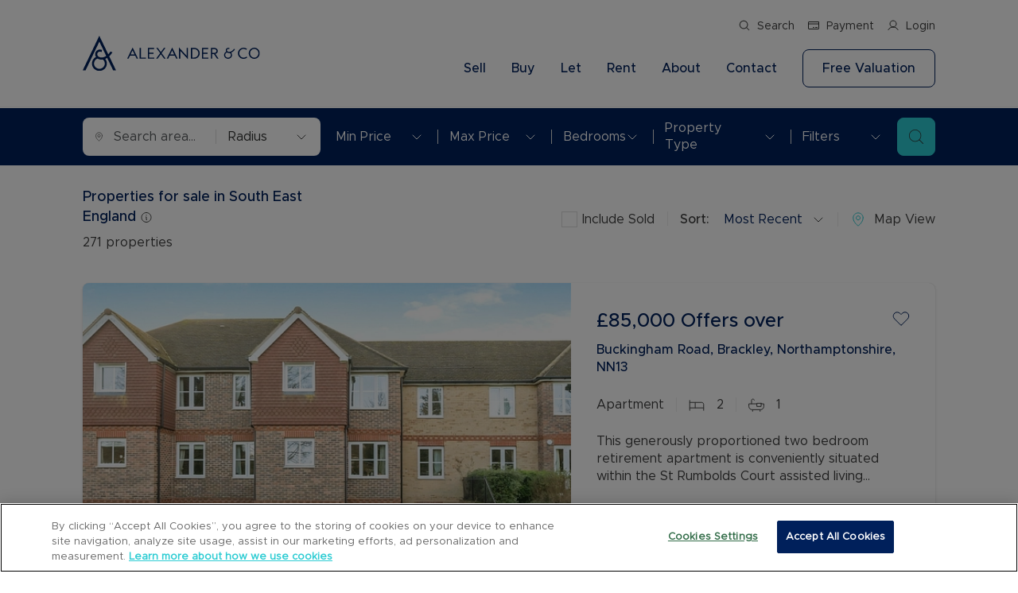

--- FILE ---
content_type: text/html; charset=utf-8
request_url: https://www.alexanderandco.co.uk/properties/for-sale/
body_size: 34356
content:
<!DOCTYPE html><html lang="en" translate="no"><head><meta charSet="utf-8"/><meta name="viewport" content="width=device-width, initial-scale=1"/><meta name="viewport" content="width=device-width, initial-scale=1.0, shrink-to-fit=no, maximum-scale=1.0"/><link rel="preload" as="image" href="https://asset.alexanderandco.co.uk/i/tdp_logo_white_4be36a1c1b_4b9b505bbb.png"/><link rel="preload" as="image" href="https://asset.alexanderandco.co.uk/i/nrla_logo_white_3a6b013079_986cd1cf05.png"/><link rel="preload" as="image" href="https://asset.alexanderandco.co.uk/i/approved_code_0bfd78f18a_f849408bb9.png"/><link rel="preload" as="image" href="https://asset.alexanderandco.co.uk/i/Carbon_Neutral_For_Web_b91c45365f_460d5c468a_dda2f35564.png"/><link rel="preload" as="image" imageSrcSet="https://asset.alexanderandco.co.uk/i/properties/BRS260001/images/344x240/BRS260001_25.webp 344w, https://asset.alexanderandco.co.uk/i/properties/BRS260001/images/568x376/BRS260001_25.webp 568w" imageSizes="(max-width: 500px) 344px, 568px"/><link rel="preload" as="image" href="https://asset.alexanderandco.co.uk/i/properties/BRS260001/images/180x124/BRS260001_34.webp"/><link rel="preload" as="image" href="https://asset.alexanderandco.co.uk/i/properties/BRS260001/images/180x124/BRS260001_30.webp"/><link rel="preload" as="image" href="https://asset.alexanderandco.co.uk/i/properties/BRS260001/images/180x124/BRS260001_37.webp"/><link rel="preload" as="image" imageSrcSet="https://asset.alexanderandco.co.uk/i/properties/BIS250205/images/344x240/BIS250205_12.webp 344w, https://asset.alexanderandco.co.uk/i/properties/BIS250205/images/568x376/BIS250205_12.webp 568w" imageSizes="(max-width: 500px) 344px, 568px"/><link rel="preload" as="image" href="https://asset.alexanderandco.co.uk/i/properties/BIS250205/images/180x124/BIS250205_10.webp"/><link rel="stylesheet" href="/_next/static/css/9ee5149117145c0c.css" data-precedence="next"/><link rel="stylesheet" href="/_next/static/css/5a79b410e2f58a18.css" data-precedence="next"/><link rel="stylesheet" href="/_next/static/css/678fc8a4531d5cd8.css" data-precedence="next"/><link rel="stylesheet" href="/_next/static/css/1ca45f532d925060.css" data-precedence="next"/><link rel="stylesheet" href="/_next/static/css/ed8ade4404294963.css" data-precedence="next"/><link rel="stylesheet" href="/_next/static/css/75c618459a4bebc3.css" data-precedence="next"/><link rel="stylesheet" href="/_next/static/css/70e902a91c528fbe.css" data-precedence="next"/><link rel="stylesheet" href="/_next/static/css/8ac64e2ad676c183.css" data-precedence="next"/><link rel="stylesheet" href="/_next/static/css/260d48fd43cc86b0.css" data-precedence="next"/><link rel="stylesheet" href="/_next/static/css/71e11581520c54d6.css" data-precedence="next"/><link rel="stylesheet" href="/_next/static/css/16c07b60d31cd701.css" data-precedence="next"/><link rel="stylesheet" href="/_next/static/css/1625abb5cc33737d.css" data-precedence="next"/><link rel="stylesheet" href="/_next/static/css/aa9d84c854b03972.css" data-precedence="next"/><link rel="stylesheet" href="/_next/static/css/792756e354060100.css" data-precedence="next"/><link rel="stylesheet" href="/_next/static/css/612ccd806e5d1660.css" data-precedence="next"/><link rel="stylesheet" href="/_next/static/css/c9fa9fcd1bb1214a.css" data-precedence="next"/><link rel="stylesheet" href="/_next/static/css/365e3449c683aec5.css" data-precedence="next"/><link rel="stylesheet" href="/_next/static/css/b2b57abe74a530a3.css" data-precedence="next"/><link rel="preload" as="script" fetchPriority="low" href="/_next/static/chunks/webpack-918359c800a7618b.js"/><script src="/_next/static/chunks/vendor.9cda07a645e381ad.js" async=""></script><script src="/_next/static/chunks/vendor.b1252ecb3f5c9136.js" async=""></script><script src="/_next/static/chunks/vendor.6e9de30086d8cfe1.js" async=""></script><script src="/_next/static/chunks/vendor.3080d9af522d8ebf.js" async=""></script><script src="/_next/static/chunks/vendor.1836a0c6560f11b9.js" async=""></script><script src="/_next/static/chunks/vendor.30f520835ef3def0.js" async=""></script><script src="/_next/static/chunks/vendor.15a0b1c2536a7a67.js" async=""></script><script src="/_next/static/chunks/vendor.80d7adba4b540d1a.js" async=""></script><script src="/_next/static/chunks/main-app-8010c77bc136ccad.js" async=""></script><script src="/_next/static/chunks/vendor.c1642af7f77520e9.js" async=""></script><script src="/_next/static/chunks/vendor.a5243dc0869df78f.js" async=""></script><script src="/_next/static/chunks/vendor.a1339b3135cc0674.js" async=""></script><script src="/_next/static/chunks/vendor.2ff3438f545d2d77.js" async=""></script><script src="/_next/static/chunks/vendor.696bed64c806c697.js" async=""></script><script src="/_next/static/chunks/vendor.87aeb22832c120d0.js" async=""></script><script src="/_next/static/chunks/vendor.39252be60fdfe24b.js" async=""></script><script src="/_next/static/chunks/vendor.295c57fa9bd50231.js" async=""></script><script src="/_next/static/chunks/vendor.323798b1ebb2becd.js" async=""></script><script src="/_next/static/chunks/vendor.2ee5033ca498b94b.js" async=""></script><script src="/_next/static/chunks/vendor.6ba312839eda6101.js" async=""></script><script src="/_next/static/chunks/vendor.3d1cc205f29507b7.js" async=""></script><script src="/_next/static/chunks/vendor.da555e7f4ae18d78.js" async=""></script><script src="/_next/static/chunks/vendor.8ab60d8583fadc90.js" async=""></script><script src="/_next/static/chunks/vendor.0882c72608f4ae11.js" async=""></script><script src="/_next/static/chunks/vendor.f40ef7747943c5bb.js" async=""></script><script src="/_next/static/chunks/2354-b06a206f6d1864b0.js" async=""></script><script src="/_next/static/chunks/566-61e9795b308241ad.js" async=""></script><script src="/_next/static/chunks/9717-b77d6923610553d0.js" async=""></script><script src="/_next/static/chunks/7475-67efcd0074d16688.js" async=""></script><script src="/_next/static/chunks/3493-4b89ede75cefc545.js" async=""></script><script src="/_next/static/chunks/app/properties/%5B...path%5D/page-8dcf276fd28e5a3c.js" async=""></script><script src="/_next/static/chunks/vendor.6278d0a73545f867.js" async=""></script><script src="/_next/static/chunks/vendor.ec7e57a14394b97c.js" async=""></script><script src="/_next/static/chunks/vendor.2c2008f06bcd18b3.js" async=""></script><script src="/_next/static/chunks/4367-6a44399167c1e17f.js" async=""></script><script src="/_next/static/chunks/app/layout-4d19c41d2fb8fed0.js" async=""></script><script src="/_next/static/chunks/vendor.f1a7c758c7f2c190.js" async=""></script><script src="/_next/static/chunks/vendor.2aa62561af37b03b.js" async=""></script><script src="/_next/static/chunks/vendor.9292b2b293cf089a.js" async=""></script><script src="/_next/static/chunks/vendor.dd061aea653b2d34.js" async=""></script><script src="/_next/static/chunks/7050-2d331568a92910be.js" async=""></script><script src="/_next/static/chunks/app/%5B...slug%5D/page-9076244ddde1d4d4.js" async=""></script><link rel="preload" as="image" href="https://asset.alexanderandco.co.uk/i/properties/BIS250205/images/180x124/BIS250205_09.webp"/><link rel="preload" as="image" href="https://asset.alexanderandco.co.uk/i/properties/BIS250205/images/180x124/BIS250205_11.webp"/><link rel="preload" as="image" imageSrcSet="https://asset.alexanderandco.co.uk/i/properties/DUS250135/images/344x240/DUS250135_21.webp 344w, https://asset.alexanderandco.co.uk/i/properties/DUS250135/images/568x376/DUS250135_21.webp 568w" imageSizes="(max-width: 500px) 344px, 568px"/><link rel="preload" as="image" href="https://asset.alexanderandco.co.uk/i/properties/DUS250135/images/180x124/DUS250135_13.webp"/><link rel="preload" as="image" href="https://asset.alexanderandco.co.uk/i/properties/DUS250135/images/180x124/DUS250135_14.webp"/><link rel="preload" as="image" href="https://asset.alexanderandco.co.uk/i/properties/DUS250135/images/180x124/DUS250135_12.webp"/><link rel="preload" as="image" imageSrcSet="https://asset.alexanderandco.co.uk/i/properties/DUS240006/images/344x240/DUS240006_22.webp 344w, https://asset.alexanderandco.co.uk/i/properties/DUS240006/images/568x376/DUS240006_22.webp 568w" imageSizes="(max-width: 500px) 344px, 568px"/><link rel="preload" as="image" href="https://asset.alexanderandco.co.uk/i/properties/DUS240006/images/180x124/DUS240006_19.webp"/><link rel="preload" as="image" href="https://asset.alexanderandco.co.uk/i/properties/DUS240006/images/180x124/DUS240006_12.webp"/><link rel="preload" as="image" href="https://asset.alexanderandco.co.uk/i/properties/DUS240006/images/180x124/DUS240006_18.webp"/><link rel="preload" as="image" imageSrcSet="https://asset.alexanderandco.co.uk/i/properties/DUS250526/images/344x240/DUS250526_23.webp 344w, https://asset.alexanderandco.co.uk/i/properties/DUS250526/images/568x376/DUS250526_23.webp 568w" imageSizes="(max-width: 500px) 344px, 568px"/><link rel="preload" as="image" href="https://asset.alexanderandco.co.uk/i/properties/DUS250526/images/180x124/DUS250526_11.webp"/><link rel="preload" as="image" href="https://asset.alexanderandco.co.uk/i/properties/DUS250526/images/180x124/DUS250526_12.webp"/><link rel="preload" as="image" href="https://asset.alexanderandco.co.uk/i/properties/DUS250526/images/180x124/DUS250526_10.webp"/><link rel="preload" as="image" imageSrcSet="https://asset.alexanderandco.co.uk/i/properties/DUS250843/images/344x240/DUS250843_25.webp 344w, https://asset.alexanderandco.co.uk/i/properties/DUS250843/images/568x376/DUS250843_25.webp 568w" imageSizes="(max-width: 500px) 344px, 568px"/><link rel="preload" as="image" href="https://asset.alexanderandco.co.uk/i/properties/DUS250843/images/180x124/DUS250843_13.webp"/><link rel="preload" as="image" href="https://asset.alexanderandco.co.uk/i/properties/DUS250843/images/180x124/DUS250843_10.webp"/><link rel="preload" as="image" href="https://asset.alexanderandco.co.uk/i/properties/DUS250843/images/180x124/DUS250843_11.webp"/><link rel="preload" as="image" imageSrcSet="https://asset.alexanderandco.co.uk/i/properties/BRS240440/images/344x240/BRS240440_99.webp 344w, https://asset.alexanderandco.co.uk/i/properties/BRS240440/images/568x376/BRS240440_99.webp 568w" imageSizes="(max-width: 500px) 344px, 568px"/><link rel="preload" as="image" href="https://asset.alexanderandco.co.uk/i/properties/BRS240440/images/180x124/BRS240440_04.webp"/><link rel="preload" as="image" href="https://asset.alexanderandco.co.uk/i/properties/BRS240440/images/180x124/BRS240440_89.webp"/><link rel="preload" as="image" href="https://asset.alexanderandco.co.uk/i/properties/BRS240440/images/180x124/BRS240440_06.webp"/><link rel="preload" as="image" imageSrcSet="https://asset.alexanderandco.co.uk/i/properties/DUS250892/images/344x240/DUS250892_02.webp 344w, https://asset.alexanderandco.co.uk/i/properties/DUS250892/images/568x376/DUS250892_02.webp 568w" imageSizes="(max-width: 500px) 344px, 568px"/><link rel="preload" as="image" href="https://asset.alexanderandco.co.uk/i/properties/DUS250892/images/180x124/DUS250892_13.webp"/><link rel="preload" as="image" href="https://asset.alexanderandco.co.uk/i/properties/DUS250892/images/180x124/DUS250892_12.webp"/><link rel="preload" as="image" href="https://asset.alexanderandco.co.uk/i/properties/DUS250892/images/180x124/DUS250892_14.webp"/><link rel="icon" href="/alexandco-favicon.ico"/><meta name="google" content="notranslate"/><meta name="translate" content="no"/><meta http-equiv="Content-Language" content="en"/><meta name="apple-mobile-web-app-capable" content="yes"/><script>(self.__next_s=self.__next_s||[]).push([0,{"children":"(function(w,d,s,l,i){w[l]=w[l]||[];w[l].push({'gtm.start': new Date().getTime(),event:'gtm.js'});var f=d.getElementsByTagName(s)[0], j=d.createElement(s),dl=l!='dataLayer'?'&l='+l:'';j.async=true;j.src= 'https://www.googletagmanager.com/gtm.js?id='+i+dl;f.parentNode.insertBefore(j,f); })(window,document,'script','dataLayer','GTM-53BNVWS7');"}])</script><style>
            /* Prevent Safari from translating */
            .no-translate {
              unicode-bidi: plaintext;
            }
          </style><title>Properties for sale in South East England | Alexander &amp; Co</title><meta name="description" content="Explore the newest Properties for sale in South East England with Alexander &amp; Co. Let our property sales and lettings expertise guide you to your next home!"/><link rel="canonical" href="https://www.alexanderandco.co.uk/properties/for-sale/"/><meta property="og:title" content="Properties for sale in South East England | Alexander &amp; Co"/><meta property="og:description" content="Explore the newest Properties for sale in South East England with Alexander &amp; Co. Let our property sales and lettings expertise guide you to your next home!"/><meta property="og:url" content="https://www.alexanderandco.co.uk/properties/for-sale/"/><meta property="og:type" content="website"/><meta name="twitter:card" content="summary"/><meta name="twitter:title" content="Properties for sale in South East England | Alexander &amp; Co"/><meta name="twitter:description" content="Explore the newest Properties for sale in South East England with Alexander &amp; Co. Let our property sales and lettings expertise guide you to your next home!"/><link rel="icon" href="/favicon.ico" type="image/x-icon" sizes="32x32"/><script>document.querySelectorAll('body link[rel="icon"], body link[rel="apple-touch-icon"]').forEach(el => document.head.appendChild(el))</script><script src="/_next/static/chunks/polyfills-42372ed130431b0a.js" noModule=""></script></head><body class=""><div hidden=""><!--$--><!--/$--></div><noscript><iframe src="https://www.googletagmanager.com/ns.html?id=GTM-53BNVWS7"
height="0" width="0" style="display:none;visibility:hidden"></iframe></noscript><header class="header  undefined header-two"><section class="header-menu  header-two"><nav class="d-flex align-items-center navbar navbar-expand-xl navbar-light"><div class="container"><a class="navbar-brand " href="/"><img src="/images/logo.svg" class="img-fluid logo-img" alt=""/></a><div class="ms-auto header-menus"><div class="header-top d-xl-block d-none  header-two"><div class="d-flex justify-content-end"><ul class="list-inline header-top-list"><li class="list-inline-item"><button><i class="icon icon-search-white"></i>Search</button></li><li class="list-inline-item"><a target="_blank" href="https://pay.alexanderandco.co.uk/"><i class="icon icon-payment-white"></i>Payment</a></li><li class="list-inline-item"><a href="/account/"><i class="icon icon-myaccount-white"></i>Login</a></li></ul></div></div><ul class="list-inline navbar-menu-list ms-auto d-xl-block d-none"><li class="list-inline-item dropdown"><a href="/sellers/">Sell</a><ul class="dropdown-menu-item "><li class="drop-menu-item"><div class="row"><div class="col-xl-6"><div class="drop-menu-heading">Selling with Alexander &amp; Co.</div><ul class="list-unstyled dropdown-menu-inner-list"><li><a href="/sellers/">Selling your property</a></li><li><a href="/free-property-valuation/">Free property valuation</a></li><li><a href="/online-instant-property-valuation/">Instant online valuation</a></li><li><a href="/sellers/selling-at-auction/">Selling at auction</a></li><li><a href="/sellers/probate-valuation/">Probate valuation</a></li><li><a href="/sellers/land-and-development/">Land and development</a></li><li><a href="/buyers/conveyancing/">Conveyancing</a></li><li><a href="/buyers/mortgage-advice/">Remortgage advice</a></li></ul></div><div class="col-xl-6"><div class="drop-menu-heading">Sell Your Property</div><div class="drop-menu-text"><div><p>We’ve been helping people move for the last 50 years. With local knowledge and a passion for exceptional customer service, Alexander &amp; Co will go the extra mile to help you achieve the right price for your home.</p></div></div><div class="drop-menu-btn"><a class="button button-primary" href="/sellers/">More information</a></div></div></div></li></ul></li><li class="list-inline-item dropdown"><a href="/buyers/">Buy</a><ul class="dropdown-menu-item "><li class="drop-menu-item"><div class="row"><div class="col-xl-6"><div class="drop-menu-heading">Buying with Alexander &amp; Co.</div><ul class="list-unstyled dropdown-menu-inner-list"><li><a href="/properties/for-sale/">Property for sale</a></li><li><a href="/buyers/">Buying a property</a></li><li><a href="/buyers/buying-at-auction/">Buying at auction</a></li><li><a href="/buyers/sown-shared-ownership/">Shared ownership</a></li><li><a href="/buyers/investment-services/">Investment services</a></li><li><a href="/buyers/mortgage-advice/">Mortgage advice</a></li><li><a href="/buyers/conveyancing/">Conveyancing</a></li><li><a href="/buyers/rics-surveyors/">RICS surveyors</a></li></ul></div><div class="col-xl-6"><div class="drop-menu-heading">Property For Sale</div><div class="drop-menu-text"><div><p>We've matched thousands of people with their perfect properties over the last 50 years. With branches from Aylesbury to Winslow, we'll find you the ideal property and support you on your buying journey.</p></div></div><div class="drop-menu-btn"><a class="button button-primary" href="/properties/for-sale/">More information</a></div></div></div></li></ul></li><li class="list-inline-item dropdown"><a href="/landlords/">Let</a><ul class="dropdown-menu-item "><li class="drop-menu-item"><div class="row"><div class="col-xl-6"><div class="drop-menu-heading">Lettings with Alexander &amp; Co.</div><ul class="list-unstyled dropdown-menu-inner-list"><li><a href="/landlords/">Letting your property</a></li><li><a href="/free-property-valuation/">Free rental valuation</a></li><li><a href="/rentersrights/">Renters&#x27; Rights</a></li><li><a href="/landlords/landlord-services/">Landlord services</a></li><li><a href="/landlords/landlord-online-account/">Landlord online account</a></li><li><a href="/landlords/premier-services/">Premier Service</a></li><li><a href="/landlords/investment-properties/">Investment properties</a></li><li><a href="/landlords/buy-to-let-mortgages/">Buy-to-let mortgages</a></li><li><a href="/landlords/landlord-insurance/">Landlord insurance</a></li><li><a href="/landlords/smart-investment-powered-by-get-ground/">Buy-to-let limited company information</a></li></ul></div><div class="col-xl-6"><div class="drop-menu-heading">Letting Your Property</div><div class="drop-menu-text"><div><p>With over 50 years of experience, we're a trusted partner for landlords who rely on Alexander &amp; Co to manage their properties. Whatever your desired level of lettings service, our expert team will deliver in a way that suits you.</p></div></div><div class="drop-menu-btn"><a class="button button-primary" href="/landlords/">More information</a></div></div></div></li></ul></li><li class="list-inline-item dropdown"><a href="/tenants/">Rent</a><ul class="dropdown-menu-item "><li class="drop-menu-item"><div class="row"><div class="col-xl-6"><div class="drop-menu-heading">Renting with Alexander &amp; Co.</div><ul class="list-unstyled dropdown-menu-inner-list"><li><a href="/properties/to-rent/">Property to rent</a></li><li><a href="/tenants/">Renting a property</a></li><li><a href="/tenants/tenant-services-and-fees/">Tenant services and fees</a></li><li><a target="_blank" href="https://andcogroup.fixflo.com/issuereport/CreateIssue">Report maintenance</a></li><li><a href="/tenants/tenant-contents-insurance/">Tenant contents insurance</a></li><li><a href="/tenants/residency/">The Residency</a></li><li><a href="/tenants/tenant-online-account/">Tenant online account</a></li></ul></div><div class="col-xl-6"><div class="drop-menu-heading">Renting A Property</div><div class="drop-menu-text"><div><p>We make it our objective to ensure the process of renting a property is simple and stress-free. Our experienced team is here to help you find the ideal home for your needs.</p></div></div><div class="drop-menu-btn"><a class="button button-primary" href="/tenants/">More information</a></div></div></div></li></ul></li><li class="list-inline-item dropdown"><a href="/about-us/">About</a><ul class="dropdown-menu-item single-layout"><li class="drop-menu-item"><div class="row"><div class="col-xl-12"><ul class="list-unstyled dropdown-menu-inner-list"><li><a href="/about-us/">About us</a></li><li><a href="/about-us/sustainability/">Sustainability</a></li><li><a href="/about-us/news/">News</a></li><li><a href="/our-offices/area-guides/">Area guides</a></li><li><a href="/about-us/reviews/">Reviews</a></li><li><a target="_blank" href="https://lrgcareers.teamtailor.com/">Careers</a></li></ul></div><div class="col-xl-6"><div class="drop-menu-text"></div></div></div></li></ul></li><li class="list-inline-item "><a href="/our-offices/">Contact </a></li><li class="list-inline-item"><a class="button headr-btn" href="/free-property-valuation/">Free Valuation</a></li></ul></div><ul class="list-inline navbar-responsive-list ms-auto d-xl-none d-block"><li class="list-inline-item"><button><i class="icon icon-search"></i></button></li><li class="list-inline-item"><a target="_blank" href="https://portal.alexanderandco.co.uk/search/home"><i class="icon icon-myaccount"></i></a></li><li class="list-inline-item"><a href="/our-offices/"><i class="icon icon-phone"></i></a></li><li class="list-inline-item"><button><i class="icon icon-burger-menu"></i></button></li></ul></div></nav><div class="burger-menu-wrapper "><div class="offcanvas-header"><div class="burger-logo"><img src="/images/logo.svg" class="img-fluid" alt=""/></div></div><div class="offcanvas-body"><div class="burger-menu d-flex flex-column"><div class="burger-menu-accordion accordion"><ul class="list-unstyled burger-menu-list "><li><div class="accordion-item"><h2 class="accordion-header"><button type="button" aria-expanded="false" class="accordion-button collapsed"><a href="/sellers/">Sell</a></button></h2><div class="accordion-collapse collapse"><div class="accordion-body"><ul class="list-unstyled inner-burger-menu-list"><li><a href="/sellers/">Selling your property</a></li><li><a href="/free-property-valuation/">Free property valuation</a></li><li><a href="/online-instant-property-valuation/">Instant online valuation</a></li><li><a href="/sellers/selling-at-auction/">Selling at auction</a></li><li><a href="/sellers/probate-valuation/">Probate valuation</a></li><li><a href="/sellers/land-and-development/">Land and development</a></li><li><a href="/buyers/conveyancing/">Conveyancing</a></li><li><a href="/buyers/mortgage-advice/">Remortgage advice</a></li></ul></div></div></div></li><li><div class="accordion-item"><h2 class="accordion-header"><button type="button" aria-expanded="false" class="accordion-button collapsed"><a href="/buyers/">Buy</a></button></h2><div class="accordion-collapse collapse"><div class="accordion-body"><ul class="list-unstyled inner-burger-menu-list"><li><a href="/properties/for-sale/">Property for sale</a></li><li><a href="/buyers/">Buying a property</a></li><li><a href="/buyers/buying-at-auction/">Buying at auction</a></li><li><a href="/buyers/sown-shared-ownership/">Shared ownership</a></li><li><a href="/buyers/investment-services/">Investment services</a></li><li><a href="/buyers/mortgage-advice/">Mortgage advice</a></li><li><a href="/buyers/conveyancing/">Conveyancing</a></li><li><a href="/buyers/rics-surveyors/">RICS surveyors</a></li></ul></div></div></div></li><li><div class="accordion-item"><h2 class="accordion-header"><button type="button" aria-expanded="false" class="accordion-button collapsed"><a href="/landlords/">Let</a></button></h2><div class="accordion-collapse collapse"><div class="accordion-body"><ul class="list-unstyled inner-burger-menu-list"><li><a href="/landlords/">Letting your property</a></li><li><a href="/free-property-valuation/">Free rental valuation</a></li><li><a href="/rentersrights/">Renters&#x27; Rights</a></li><li><a href="/landlords/landlord-services/">Landlord services</a></li><li><a href="/landlords/landlord-online-account/">Landlord online account</a></li><li><a href="/landlords/premier-services/">Premier Service</a></li><li><a href="/landlords/investment-properties/">Investment properties</a></li><li><a href="/landlords/buy-to-let-mortgages/">Buy-to-let mortgages</a></li><li><a href="/landlords/landlord-insurance/">Landlord insurance</a></li><li><a href="/landlords/smart-investment-powered-by-get-ground/">Buy-to-let limited company information</a></li></ul></div></div></div></li><li><div class="accordion-item"><h2 class="accordion-header"><button type="button" aria-expanded="false" class="accordion-button collapsed"><a href="/tenants/">Rent</a></button></h2><div class="accordion-collapse collapse"><div class="accordion-body"><ul class="list-unstyled inner-burger-menu-list"><li><a href="/properties/to-rent/">Property to rent</a></li><li><a href="/tenants/">Renting a property</a></li><li><a href="/tenants/tenant-services-and-fees/">Tenant services and fees</a></li><li><a target="_blank" href="https://andcogroup.fixflo.com/issuereport/CreateIssue">Report maintenance</a></li><li><a href="/tenants/tenant-contents-insurance/">Tenant contents insurance</a></li><li><a href="/tenants/residency/">The Residency</a></li><li><a href="/tenants/tenant-online-account/">Tenant online account</a></li></ul></div></div></div></li><li><div class="accordion-item"><h2 class="accordion-header"><button type="button" aria-expanded="false" class="accordion-button collapsed"><a href="/about-us/">About</a></button></h2><div class="accordion-collapse collapse"><div class="accordion-body"><ul class="list-unstyled inner-burger-menu-list"><li><a href="/about-us/">About us</a></li><li><a href="/about-us/sustainability/">Sustainability</a></li><li><a href="/about-us/news/">News</a></li><li><a href="/our-offices/area-guides/">Area guides</a></li><li><a href="/about-us/reviews/">Reviews</a></li><li><a target="_blank" href="https://lrgcareers.teamtailor.com/">Careers</a></li></ul></div></div></div></li><li><span><a href="/our-offices/">Contact </a></span></li></ul></div><div class="burger-menu-btn mt-auto"><a class="button button-primary" href="/free-property-valuation/">Get a free valuation</a></div></div></div></div></section></header><div class="layout-padding-top"></div><script>(self.__next_s=self.__next_s||[]).push([0,{"type":"application/ld+json","data-react-helmet":"true","children":"{\"@context\":\"https://schema.org\",\"@type\":\"SearchResultsPage\",\"publisher\":{\"@type\":\"Corporation\",\"name\":\"Alexander & Co\",\"logo\":{\"@type\":\"ImageObject\",\"url\":\"https://www.alexanderandco.co.uk/logo.png\",\"width\":250,\"height\":100}},\"mainEntity\":{\"@type\":\"ItemList\",\"numberOfItems\":271,\"name\":\"Properties for sale in South East England\",\"description\":\"Properties for sale in South East England\",\"itemListElement\":[{\"@type\":\"ListItem\",\"position\":1,\"url\":\"https://www.alexanderandco.co.uk/property-for-sale/2-bedroom-apartment-for-sale-in-buckingham-road-brackley-northamptonshire-nn13//\",\"name\":\"2 bedroom apartment for sale in buckingham road brackley northamptonshire nn13\"},{\"@type\":\"ListItem\",\"position\":2,\"url\":\"https://www.alexanderandco.co.uk/property-for-sale/3-bedroom-house-for-sale-in-fair-close-bicester-ox26//\",\"name\":\"3 bedroom house for sale in fair close bicester ox26\"},{\"@type\":\"ListItem\",\"position\":3,\"url\":\"https://www.alexanderandco.co.uk/property-for-sale/3-bedroom-house-for-sale-in-waterlow-road-dunstable-bedfordshire-lu6//\",\"name\":\"3 bedroom house for sale in waterlow road dunstable bedfordshire lu6\"},{\"@type\":\"ListItem\",\"position\":4,\"url\":\"https://www.alexanderandco.co.uk/property-for-sale/2-bedroom-apartment-for-sale-in-leyland-road-dunstable-bedfordshire-lu6//\",\"name\":\"2 bedroom apartment for sale in leyland road dunstable bedfordshire lu6\"},{\"@type\":\"ListItem\",\"position\":5,\"url\":\"https://www.alexanderandco.co.uk/property-for-sale/2-bedroom-apartment-for-sale-in-limestone-grove-houghton-regis-dunstable-bedfordshire-lu5//\",\"name\":\"2 bedroom apartment for sale in limestone grove houghton regis dunstable bedfordshire lu5\"},{\"@type\":\"ListItem\",\"position\":6,\"url\":\"https://www.alexanderandco.co.uk/property-for-sale/4-bedroom-house-for-sale-in-london-road-dunstable-bedfordshire-lu6//\",\"name\":\"4 bedroom house for sale in london road dunstable bedfordshire lu6\"},{\"@type\":\"ListItem\",\"position\":7,\"url\":\"https://www.alexanderandco.co.uk/property-for-sale/4-bedroom-house-for-sale-in-beech-drive-brackley-northamptonshire-nn13//\",\"name\":\"4 bedroom house for sale in beech drive brackley northamptonshire nn13\"},{\"@type\":\"ListItem\",\"position\":8,\"url\":\"https://www.alexanderandco.co.uk/property-for-sale/2-bedroom-bungalow-for-sale-in-staveley-road-dunstable-bedfordshire-lu6//\",\"name\":\"2 bedroom bungalow for sale in staveley road dunstable bedfordshire lu6\"}]}}","id":"json-ld"}])</script><div class="search-page"><section class="filter-search-wrapper search-page-filter residential "><div class="container"><div class="row"><div class="col"><div class="d-flex align-items-center"><div class="filter-search-group flex-nowrap d-flex justify-content-between align-items-center input-group"><div class="d-flex align-items-center"><i class="icon icon-loc"></i><div class="location-input-wrapper position-relative"><input type="text" class="form-control" placeholder="Search area..." name="location" value=""/></div></div><div class="dropdown-select miles d-md-block d-none"><!--$!--><template data-dgst="BAILOUT_TO_CLIENT_SIDE_RENDERING"></template><p>Loading...</p><!--/$--></div></div><ul class="list-inline d-xl-flex align-items-center filter-search-dropdown d-none"><li class="list-inline-item"><div class="dropdown-select price"><!--$!--><template data-dgst="BAILOUT_TO_CLIENT_SIDE_RENDERING"></template><p>Loading...</p><!--/$--></div></li><li class="list-inline-item"><div class="dropdown-select price"><!--$!--><template data-dgst="BAILOUT_TO_CLIENT_SIDE_RENDERING"></template><p>Loading...</p><!--/$--></div></li><li class="list-inline-item"><div class="dropdown-select beds"><!--$!--><template data-dgst="BAILOUT_TO_CLIENT_SIDE_RENDERING"></template><p>Loading...</p><!--/$--></div></li><li class="list-inline-item"><div class="dropdown-select property"><!--$!--><template data-dgst="BAILOUT_TO_CLIENT_SIDE_RENDERING"></template><p>Loading...</p><!--/$--></div></li><li class="list-inline-item"><div class="dropdown-select filters"><!--$!--><template data-dgst="BAILOUT_TO_CLIENT_SIDE_RENDERING"></template><p>Loading...</p><!--/$--></div></li></ul><div class="filter-search-btn d-xl-block d-none"><button class="button button-primary-bg"><i class="icon icon-search-dark"></i></button></div><div class="filter-search-btn d-xl-none d-block"><button class="button button-primary-bg"><i class="icon icon-filter"></i></button></div></div></div></div></div><div class="filter-search-modal-wrapper "><div class="offcanvas-header"><h5>Filters</h5></div><div class="offcanvas-body"><div class="filter-modal-wrapper d-flex flex-column undefined"><div class="filter-group"><div class="filter-title">Price Range</div><div class="d-flex align-items-center justify-content-between gap-3"><div class="dropdown-select price"><!--$!--><template data-dgst="BAILOUT_TO_CLIENT_SIDE_RENDERING"></template><p>Loading...</p><!--/$--></div><div class="dropdown-select price"><!--$!--><template data-dgst="BAILOUT_TO_CLIENT_SIDE_RENDERING"></template><p>Loading...</p><!--/$--></div></div></div><div class="filter-group"><div class="filter-title">Bedrooms</div><div class="d-flex align-items-center justify-content-between gap-3"><div class="dropdown-select"><!--$!--><template data-dgst="BAILOUT_TO_CLIENT_SIDE_RENDERING"></template><p>Loading...</p><!--/$--></div></div></div><div class="filter-group"><div class="filter-title title_2">Property Type</div><ul class="list-unstyled filter-list"><li><div class="filter-check form-check"><input class="form-check-input" type="checkbox"/><label class="form-check-label filter-check-text">All</label></div></li><li><div class="filter-check form-check"><input class="form-check-input" type="checkbox"/><label class="form-check-label filter-check-text">House</label></div></li><li><div class="filter-check form-check"><input class="form-check-input" type="checkbox"/><label class="form-check-label filter-check-text">Detached</label></div></li><li><div class="filter-check form-check"><input class="form-check-input" type="checkbox"/><label class="form-check-label filter-check-text">Semi Detached</label></div></li><li><div class="filter-check form-check"><input class="form-check-input" type="checkbox"/><label class="form-check-label filter-check-text">Terraced House</label></div></li><li><div class="filter-check form-check"><input class="form-check-input" type="checkbox"/><label class="form-check-label filter-check-text">Flat / Apartment</label></div></li><li><div class="filter-check form-check"><input class="form-check-input" type="checkbox"/><label class="form-check-label filter-check-text">Bungalow</label></div></li></ul></div><div class="filter-group"><div class="filter-title">Filters</div><ul class="list-unstyled filter-list"><li><div class="filter-check form-check"><input class="form-check-input" type="checkbox"/><label class="form-check-label filter-check-text">All</label></div></li><li><div class="filter-check form-check"><input class="form-check-input" type="checkbox"/><label class="form-check-label filter-check-text">Investment</label></div></li><li><div class="filter-check form-check"><input class="form-check-input" type="checkbox"/><label class="form-check-label filter-check-text">Auction</label></div></li><li><div class="filter-check form-check"><input class="form-check-input" type="checkbox"/><label class="form-check-label filter-check-text">New Homes</label></div></li><li><div class="filter-check form-check"><input class="form-check-input" type="checkbox"/><label class="form-check-label filter-check-text">Commercial</label></div></li><li><div class="filter-check form-check"><input class="form-check-input" type="checkbox"/><label class="form-check-label filter-check-text">Shared Ownership</label></div></li></ul></div><div class="filter-group"><div class="filter-title">Include Sold</div><div class="filter-check form-check"><input class="form-check-input" type="checkbox"/><label class="form-check-label filter-check-text">Include Sold</label></div></div><div class="filter-btn-wrapper mt-auto"><div class="d-flex align-items-center justify-content-between gap-3"><div class="filter-btn"><button class="button button-teritary">Clear Filters</button></div><div class="filter-btn"><button class="button button-primary">Update Results</button></div></div></div></div></div></div></section><!--$--><section class="property-info-wrapper undefined"><ul class="list-inline property-save-list d-md-none d-flex align-items-center justify-content-center"><li class="list-inline-item"><button class="property-info-map property-info-text d-flex align-items-center"><i class="icon icon-loc-search"></i> <!-- -->Map View</button></li></ul><div class="container"><div class="row"><div class="col-xl-4"><div class="property-info-heading"><h1>Properties for sale in South East England<!-- --> <i class="icon icon-info"></i></h1></div><div class="d-flex align-items-center justify-content-between"><div class="property-info-count">271<!-- --> <!-- -->properties</div><ul class="list-inline property-info-det d-xl-none d-flex align-items-center"><li class="list-inline-item"><div class="property-sort d-flex align-items-center">Sort:<div class="dropdown-select"><!--$!--><template data-dgst="BAILOUT_TO_CLIENT_SIDE_RENDERING"></template><p>Loading...</p><!--/$--></div></div></li><li class="list-inline-item d-md-block d-none"><button class="property-info-map property-info-text d-flex align-items-center"><i class="icon icon-loc-search"></i> <!-- -->Map View</button></li></ul></div></div><div class="d-xl-flex justify-content-end d-none col-xl-8"><ul class="list-inline property-info-det d-flex align-items-center"><li class="list-inline-item"><div class="search-results-check form-check"><button class="property-info-text d-flex align-items-center"><input class="form-check-input" type="checkbox"/><label class="form-check-label property-info-text">Include Sold</label></button></div></li><li class="list-inline-item"><div class="property-sort d-flex align-items-center">Sort:<div class="dropdown-select"><!--$!--><template data-dgst="BAILOUT_TO_CLIENT_SIDE_RENDERING"></template><p>Loading...</p><!--/$--></div></div></li><li class="list-inline-item"><button class="property-info-map property-info-text d-flex align-items-center"><i class="icon icon-loc-search"></i> <!-- -->Map View</button></li></ul></div></div></div></section><!--/$--><div class="search-results-wrapper undefined"><div class="container"><div class="property-card-wrapper-main"><div class="property-card-wrapper d-xl-flex align-items-start undefined"><div class="property-card-img-wrapper d-xl-flex align-items-center"><div class="property-img-big img-wrapper "><a href="/properties-for-sale/2-bedroom-apartment-for-sale-in-buckingham-road-brackley-northamptonshire-nn13/brs260001/"><img src="https://asset.alexanderandco.co.uk/i/properties/BRS260001/images/344x240/BRS260001_25.webp" srcSet="https://asset.alexanderandco.co.uk/i/properties/BRS260001/images/344x240/BRS260001_25.webp 344w, https://asset.alexanderandco.co.uk/i/properties/BRS260001/images/568x376/BRS260001_25.webp 568w" sizes="(max-width: 500px) 344px, 568px" alt="2 bedroom apartment for sale - Buckingham Road, Brackley, Northamptonshire, NN13 - Property View 1" width="568" height="376" class="img-fluid"/></a></div><div class="property-img-small-wrapper"><ul class="list-unstyled"><li><div class="property-img-small img-wrapper"><a href="/properties-for-sale/2-bedroom-apartment-for-sale-in-buckingham-road-brackley-northamptonshire-nn13/brs260001/"><img src="https://asset.alexanderandco.co.uk/i/properties/BRS260001/images/180x124/BRS260001_34.webp" class="img-fluid" alt="2 bedroom apartment for sale - Buckingham Road, Brackley, Northamptonshire, NN13 - Property View 2"/></a></div></li><li><div class="property-img-small img-wrapper"><a href="/properties-for-sale/2-bedroom-apartment-for-sale-in-buckingham-road-brackley-northamptonshire-nn13/brs260001/"><img src="https://asset.alexanderandco.co.uk/i/properties/BRS260001/images/180x124/BRS260001_30.webp" class="img-fluid" alt="2 bedroom apartment for sale - Buckingham Road, Brackley, Northamptonshire, NN13 - Property View 3"/></a></div></li><li><div class="property-img-small img-wrapper"><a href="/properties-for-sale/2-bedroom-apartment-for-sale-in-buckingham-road-brackley-northamptonshire-nn13/brs260001/"><img src="https://asset.alexanderandco.co.uk/i/properties/BRS260001/images/180x124/BRS260001_37.webp" class="img-fluid" alt="2 bedroom apartment for sale - Buckingham Road, Brackley, Northamptonshire, NN13 - Property View 4"/></a></div></li></ul></div></div><div class="property-card-content-wrapper d-flex flex-column"><div class="d-flex justify-content-between property-price-wrapper"><a href="/properties-for-sale/2-bedroom-apartment-for-sale-in-buckingham-road-brackley-northamptonshire-nn13/brs260001/"><h3 class="property-price">£85,000<!-- --> <!-- -->Offers over</h3></a><div class="sb-myacc icon wishlist-icn  "><button class="property-save"><i class="icon icon-property-save-dark"></i></button></div></div><div class="property-title"><a href="/properties-for-sale/2-bedroom-apartment-for-sale-in-buckingham-road-brackley-northamptonshire-nn13/brs260001/"><h2>Buckingham Road, Brackley, Northamptonshire, NN13</h2></a></div><a href="/properties-for-sale/2-bedroom-apartment-for-sale-in-buckingham-road-brackley-northamptonshire-nn13/brs260001/"><ul class="property-det list-inline"><li class="list-inline-item">Apartment</li><li class="list-inline-item"><i class="icon icon-bed"></i> <!-- -->2</li><li class="list-inline-item"><i class="icon icon-bath"></i> <!-- -->1</li></ul></a><a href="/properties-for-sale/2-bedroom-apartment-for-sale-in-buckingham-road-brackley-northamptonshire-nn13/brs260001/"><div class="property-desc"><div>This generously proportioned two bedroom retirement apartment is conveniently situated within the St Rumbolds Court assisted living development, within walking distance of Brackley town centre, and is offered for sale with no onward chain. St</div></div></a><div class="d-flex justify-content-between mt-auto"><ul class="property-contact list-inline"><li class="list-inline-item"><button class="d-flex align-items-center"><i class="icon icon-property-mail"></i> <span>Email</span></button></li></ul></div></div></div><div class="property-card-wrapper d-xl-flex align-items-start undefined"><div class="property-card-img-wrapper d-xl-flex align-items-center"><div class="property-img-big img-wrapper "><a href="/properties-for-sale/3-bedroom-house-for-sale-in-fair-close-bicester-ox26/bis250205/"><img src="https://asset.alexanderandco.co.uk/i/properties/BIS250205/images/344x240/BIS250205_12.webp" srcSet="https://asset.alexanderandco.co.uk/i/properties/BIS250205/images/344x240/BIS250205_12.webp 344w, https://asset.alexanderandco.co.uk/i/properties/BIS250205/images/568x376/BIS250205_12.webp 568w" sizes="(max-width: 500px) 344px, 568px" alt="3 bedroom house for sale - Fair Close, Bicester, OX26 - Property View 1" width="568" height="376" class="img-fluid"/></a></div><div class="property-img-small-wrapper"><ul class="list-unstyled"><li><div class="property-img-small img-wrapper"><a href="/properties-for-sale/3-bedroom-house-for-sale-in-fair-close-bicester-ox26/bis250205/"><img src="https://asset.alexanderandco.co.uk/i/properties/BIS250205/images/180x124/BIS250205_10.webp" class="img-fluid" alt="3 bedroom house for sale - Fair Close, Bicester, OX26 - Property View 2"/></a></div></li><li><div class="property-img-small img-wrapper"><a href="/properties-for-sale/3-bedroom-house-for-sale-in-fair-close-bicester-ox26/bis250205/"><img src="https://asset.alexanderandco.co.uk/i/properties/BIS250205/images/180x124/BIS250205_09.webp" class="img-fluid" alt="3 bedroom house for sale - Fair Close, Bicester, OX26 - Property View 3"/></a></div></li><li><div class="property-img-small img-wrapper"><a href="/properties-for-sale/3-bedroom-house-for-sale-in-fair-close-bicester-ox26/bis250205/"><img src="https://asset.alexanderandco.co.uk/i/properties/BIS250205/images/180x124/BIS250205_11.webp" class="img-fluid" alt="3 bedroom house for sale - Fair Close, Bicester, OX26 - Property View 4"/></a></div></li></ul></div></div><div class="property-card-content-wrapper d-flex flex-column"><div class="d-flex justify-content-between property-price-wrapper"><a href="/properties-for-sale/3-bedroom-house-for-sale-in-fair-close-bicester-ox26/bis250205/"><h3 class="property-price">£325,000<!-- --> <!-- -->Asking price</h3></a><div class="sb-myacc icon wishlist-icn  "><button class="property-save"><i class="icon icon-property-save-dark"></i></button></div></div><div class="property-title"><a href="/properties-for-sale/3-bedroom-house-for-sale-in-fair-close-bicester-ox26/bis250205/"><h2>Fair Close, Bicester, OX26</h2></a></div><a href="/properties-for-sale/3-bedroom-house-for-sale-in-fair-close-bicester-ox26/bis250205/"><ul class="property-det list-inline"><li class="list-inline-item">House</li><li class="list-inline-item"><i class="icon icon-bed"></i> <!-- -->3</li><li class="list-inline-item"><i class="icon icon-bath"></i> <!-- -->1</li></ul></a><a href="/properties-for-sale/3-bedroom-house-for-sale-in-fair-close-bicester-ox26/bis250205/"><div class="property-desc"><div>A fantastic opportunity to own a well-presented three bedroom home within walking distance of Bicester North station, the town centre and schools. <br><br>Situated in a cul de sac off the Buckingham Road, with driveway parking, a single garage and</div></div></a><div class="d-flex justify-content-between mt-auto"><ul class="property-contact list-inline"><li class="list-inline-item"><button class="d-flex align-items-center"><i class="icon icon-property-mail"></i> <span>Email</span></button></li></ul></div></div></div><div class="property-card-wrapper d-xl-flex align-items-start undefined"><div class="property-card-img-wrapper d-xl-flex align-items-center"><div class="property-img-big img-wrapper "><a href="/properties-for-sale/3-bedroom-house-for-sale-in-waterlow-road-dunstable-bedfordshire-lu6/dus250135/"><img src="https://asset.alexanderandco.co.uk/i/properties/DUS250135/images/344x240/DUS250135_21.webp" srcSet="https://asset.alexanderandco.co.uk/i/properties/DUS250135/images/344x240/DUS250135_21.webp 344w, https://asset.alexanderandco.co.uk/i/properties/DUS250135/images/568x376/DUS250135_21.webp 568w" sizes="(max-width: 500px) 344px, 568px" alt="3 bedroom house for sale - Waterlow Road, Dunstable, Bedfordshire, LU6 - Property View 1" width="568" height="376" class="img-fluid"/></a></div><div class="property-img-small-wrapper"><ul class="list-unstyled"><li><div class="property-img-small img-wrapper"><a href="/properties-for-sale/3-bedroom-house-for-sale-in-waterlow-road-dunstable-bedfordshire-lu6/dus250135/"><img src="https://asset.alexanderandco.co.uk/i/properties/DUS250135/images/180x124/DUS250135_13.webp" class="img-fluid" alt="3 bedroom house for sale - Waterlow Road, Dunstable, Bedfordshire, LU6 - Property View 2"/></a></div></li><li><div class="property-img-small img-wrapper"><a href="/properties-for-sale/3-bedroom-house-for-sale-in-waterlow-road-dunstable-bedfordshire-lu6/dus250135/"><img src="https://asset.alexanderandco.co.uk/i/properties/DUS250135/images/180x124/DUS250135_14.webp" class="img-fluid" alt="3 bedroom house for sale - Waterlow Road, Dunstable, Bedfordshire, LU6 - Property View 3"/></a></div></li><li><div class="property-img-small img-wrapper"><a href="/properties-for-sale/3-bedroom-house-for-sale-in-waterlow-road-dunstable-bedfordshire-lu6/dus250135/"><img src="https://asset.alexanderandco.co.uk/i/properties/DUS250135/images/180x124/DUS250135_12.webp" class="img-fluid" alt="3 bedroom house for sale - Waterlow Road, Dunstable, Bedfordshire, LU6 - Property View 4"/></a></div></li></ul></div></div><div class="property-card-content-wrapper d-flex flex-column"><div class="d-flex justify-content-between property-price-wrapper"><a href="/properties-for-sale/3-bedroom-house-for-sale-in-waterlow-road-dunstable-bedfordshire-lu6/dus250135/"><h3 class="property-price">£315,000<!-- --> <!-- -->Guide price</h3></a><div class="sb-myacc icon wishlist-icn  "><button class="property-save"><i class="icon icon-property-save-dark"></i></button></div></div><div class="property-title"><a href="/properties-for-sale/3-bedroom-house-for-sale-in-waterlow-road-dunstable-bedfordshire-lu6/dus250135/"><h2>Waterlow Road, Dunstable, Bedfordshire, LU6</h2></a></div><a href="/properties-for-sale/3-bedroom-house-for-sale-in-waterlow-road-dunstable-bedfordshire-lu6/dus250135/"><ul class="property-det list-inline"><li class="list-inline-item">House</li><li class="list-inline-item"><i class="icon icon-bed"></i> <!-- -->3</li><li class="list-inline-item"><i class="icon icon-bath"></i> <!-- -->1</li></ul></a><a href="/properties-for-sale/3-bedroom-house-for-sale-in-waterlow-road-dunstable-bedfordshire-lu6/dus250135/"><div class="property-desc"><div>Brimming with character and charm, this beautifully presented three bedroom mid-terraced Victorian home offers a rare opportunity to own a period property in a prime Dunstable location. Stylishly finished throughout, this is a home that effortlessly</div></div></a><div class="d-flex justify-content-between mt-auto"><ul class="property-contact list-inline"><li class="list-inline-item"><button class="d-flex align-items-center"><i class="icon icon-property-mail"></i> <span>Email</span></button></li></ul></div></div></div><div class="property-card-wrapper d-xl-flex align-items-start undefined"><div class="property-card-img-wrapper d-xl-flex align-items-center"><div class="property-img-big img-wrapper "><a href="/properties-for-sale/2-bedroom-apartment-for-sale-in-leyland-road-dunstable-bedfordshire-lu6/dus240006/"><img src="https://asset.alexanderandco.co.uk/i/properties/DUS240006/images/344x240/DUS240006_22.webp" srcSet="https://asset.alexanderandco.co.uk/i/properties/DUS240006/images/344x240/DUS240006_22.webp 344w, https://asset.alexanderandco.co.uk/i/properties/DUS240006/images/568x376/DUS240006_22.webp 568w" sizes="(max-width: 500px) 344px, 568px" alt="2 bedroom apartment for sale - Leyland Road, Dunstable, Bedfordshire, LU6 - Property View 1" width="568" height="376" class="img-fluid"/></a></div><div class="property-img-small-wrapper"><ul class="list-unstyled"><li><div class="property-img-small img-wrapper"><a href="/properties-for-sale/2-bedroom-apartment-for-sale-in-leyland-road-dunstable-bedfordshire-lu6/dus240006/"><img src="https://asset.alexanderandco.co.uk/i/properties/DUS240006/images/180x124/DUS240006_19.webp" class="img-fluid" alt="2 bedroom apartment for sale - Leyland Road, Dunstable, Bedfordshire, LU6 - Property View 2"/></a></div></li><li><div class="property-img-small img-wrapper"><a href="/properties-for-sale/2-bedroom-apartment-for-sale-in-leyland-road-dunstable-bedfordshire-lu6/dus240006/"><img src="https://asset.alexanderandco.co.uk/i/properties/DUS240006/images/180x124/DUS240006_12.webp" class="img-fluid" alt="2 bedroom apartment for sale - Leyland Road, Dunstable, Bedfordshire, LU6 - Property View 3"/></a></div></li><li><div class="property-img-small img-wrapper"><a href="/properties-for-sale/2-bedroom-apartment-for-sale-in-leyland-road-dunstable-bedfordshire-lu6/dus240006/"><img src="https://asset.alexanderandco.co.uk/i/properties/DUS240006/images/180x124/DUS240006_18.webp" class="img-fluid" alt="2 bedroom apartment for sale - Leyland Road, Dunstable, Bedfordshire, LU6 - Property View 4"/></a></div></li></ul></div></div><div class="property-card-content-wrapper d-flex flex-column"><div class="d-flex justify-content-between property-price-wrapper"><a href="/properties-for-sale/2-bedroom-apartment-for-sale-in-leyland-road-dunstable-bedfordshire-lu6/dus240006/"><h3 class="property-price">£200,000<!-- --> <!-- -->Offers in excess of</h3></a><div class="sb-myacc icon wishlist-icn  "><button class="property-save"><i class="icon icon-property-save-dark"></i></button></div></div><div class="property-title"><a href="/properties-for-sale/2-bedroom-apartment-for-sale-in-leyland-road-dunstable-bedfordshire-lu6/dus240006/"><h2>Leyland Road, Dunstable, Bedfordshire, LU6</h2></a></div><a href="/properties-for-sale/2-bedroom-apartment-for-sale-in-leyland-road-dunstable-bedfordshire-lu6/dus240006/"><ul class="property-det list-inline"><li class="list-inline-item">Apartment</li><li class="list-inline-item"><i class="icon icon-bed"></i> <!-- -->2</li><li class="list-inline-item"><i class="icon icon-bath"></i> <!-- -->2</li></ul></a><a href="/properties-for-sale/2-bedroom-apartment-for-sale-in-leyland-road-dunstable-bedfordshire-lu6/dus240006/"><div class="property-desc"><div>This modern coach house apartment is situated in North Dunstable. The apartment has the added benefits of communal areas/front door that are shared with just one other property, and additionally has a garage,<br><br>The first floor apartment is</div></div></a><div class="d-flex justify-content-between mt-auto"><ul class="property-contact list-inline"><li class="list-inline-item"><button class="d-flex align-items-center"><i class="icon icon-property-mail"></i> <span>Email</span></button></li></ul></div></div></div><div class="search-valuation-wrapper undefined"><div class="p-0 container"><div class="d-flex align-items-center row"><div class="col-xl-6 col-md-8"><div class="d-flex align-items-center"><div class="search-valuation-content-wrapper"><h3>Looking to let or sell your property</h3><div class="search-valuation-text">Our local property experts are here to help</div></div></div></div><div class="d-md-flex justify-content-end col-xl-6 col-md-4"><div class="search-valuation-btn"><a class="button button-primary" href="/free-property-valuation/">Book a Valuation</a></div></div></div></div></div><div class="property-card-wrapper d-xl-flex align-items-start undefined"><div class="property-card-img-wrapper d-xl-flex align-items-center"><div class="property-img-big img-wrapper "><a href="/properties-for-sale/2-bedroom-apartment-for-sale-in-limestone-grove-houghton-regis-dunstable-bedfordshire-lu5/dus250526/"><img src="https://asset.alexanderandco.co.uk/i/properties/DUS250526/images/344x240/DUS250526_23.webp" srcSet="https://asset.alexanderandco.co.uk/i/properties/DUS250526/images/344x240/DUS250526_23.webp 344w, https://asset.alexanderandco.co.uk/i/properties/DUS250526/images/568x376/DUS250526_23.webp 568w" sizes="(max-width: 500px) 344px, 568px" alt="2 bedroom apartment for sale - Limestone Grove, Houghton Regis, Dunstable, Bedfordshire, LU5 - Property View 1" width="568" height="376" class="img-fluid"/></a></div><div class="property-img-small-wrapper"><ul class="list-unstyled"><li><div class="property-img-small img-wrapper"><a href="/properties-for-sale/2-bedroom-apartment-for-sale-in-limestone-grove-houghton-regis-dunstable-bedfordshire-lu5/dus250526/"><img src="https://asset.alexanderandco.co.uk/i/properties/DUS250526/images/180x124/DUS250526_11.webp" class="img-fluid" alt="2 bedroom apartment for sale - Limestone Grove, Houghton Regis, Dunstable, Bedfordshire, LU5 - Property View 2"/></a></div></li><li><div class="property-img-small img-wrapper"><a href="/properties-for-sale/2-bedroom-apartment-for-sale-in-limestone-grove-houghton-regis-dunstable-bedfordshire-lu5/dus250526/"><img src="https://asset.alexanderandco.co.uk/i/properties/DUS250526/images/180x124/DUS250526_12.webp" class="img-fluid" alt="2 bedroom apartment for sale - Limestone Grove, Houghton Regis, Dunstable, Bedfordshire, LU5 - Property View 3"/></a></div></li><li><div class="property-img-small img-wrapper"><a href="/properties-for-sale/2-bedroom-apartment-for-sale-in-limestone-grove-houghton-regis-dunstable-bedfordshire-lu5/dus250526/"><img src="https://asset.alexanderandco.co.uk/i/properties/DUS250526/images/180x124/DUS250526_10.webp" class="img-fluid" alt="2 bedroom apartment for sale - Limestone Grove, Houghton Regis, Dunstable, Bedfordshire, LU5 - Property View 4"/></a></div></li></ul></div></div><div class="property-card-content-wrapper d-flex flex-column"><div class="d-flex justify-content-between property-price-wrapper"><a href="/properties-for-sale/2-bedroom-apartment-for-sale-in-limestone-grove-houghton-regis-dunstable-bedfordshire-lu5/dus250526/"><h3 class="property-price">£200,000<!-- --> <!-- -->Offers in excess of</h3></a><div class="sb-myacc icon wishlist-icn  "><button class="property-save"><i class="icon icon-property-save-dark"></i></button></div></div><div class="property-title"><a href="/properties-for-sale/2-bedroom-apartment-for-sale-in-limestone-grove-houghton-regis-dunstable-bedfordshire-lu5/dus250526/"><h2>Limestone Grove, Houghton Regis, Dunstable, Bedfordshire, LU5</h2></a></div><a href="/properties-for-sale/2-bedroom-apartment-for-sale-in-limestone-grove-houghton-regis-dunstable-bedfordshire-lu5/dus250526/"><ul class="property-det list-inline"><li class="list-inline-item">Apartment</li><li class="list-inline-item"><i class="icon icon-bed"></i> <!-- -->2</li><li class="list-inline-item"><i class="icon icon-bath"></i> <!-- -->2</li></ul></a><a href="/properties-for-sale/2-bedroom-apartment-for-sale-in-limestone-grove-houghton-regis-dunstable-bedfordshire-lu5/dus250526/"><div class="property-desc"><div>Situated in the heart of Houghton Regis, this beautifully presented two bedroom, two bathroom apartment occupies the top (second) floor of a modern development built in 2014. <br><br>With 113 years remaining on the lease and NO UPPER CHAIN, it offers</div></div></a><div class="d-flex justify-content-between mt-auto"><ul class="property-contact list-inline"><li class="list-inline-item"><button class="d-flex align-items-center"><i class="icon icon-property-mail"></i> <span>Email</span></button></li></ul></div></div></div><div class="property-card-wrapper d-xl-flex align-items-start undefined"><div class="property-card-img-wrapper d-xl-flex align-items-center"><div class="property-img-big img-wrapper "><a href="/properties-for-sale/4-bedroom-house-for-sale-in-london-road-dunstable-bedfordshire-lu6/dus250843/"><img src="https://asset.alexanderandco.co.uk/i/properties/DUS250843/images/344x240/DUS250843_25.webp" srcSet="https://asset.alexanderandco.co.uk/i/properties/DUS250843/images/344x240/DUS250843_25.webp 344w, https://asset.alexanderandco.co.uk/i/properties/DUS250843/images/568x376/DUS250843_25.webp 568w" sizes="(max-width: 500px) 344px, 568px" alt="4 bedroom house for sale - London Road, Dunstable, Bedfordshire, LU6 - Property View 1" width="568" height="376" class="img-fluid"/></a></div><div class="property-img-small-wrapper"><ul class="list-unstyled"><li><div class="property-img-small img-wrapper"><a href="/properties-for-sale/4-bedroom-house-for-sale-in-london-road-dunstable-bedfordshire-lu6/dus250843/"><img src="https://asset.alexanderandco.co.uk/i/properties/DUS250843/images/180x124/DUS250843_13.webp" class="img-fluid" alt="4 bedroom house for sale - London Road, Dunstable, Bedfordshire, LU6 - Property View 2"/></a></div></li><li><div class="property-img-small img-wrapper"><a href="/properties-for-sale/4-bedroom-house-for-sale-in-london-road-dunstable-bedfordshire-lu6/dus250843/"><img src="https://asset.alexanderandco.co.uk/i/properties/DUS250843/images/180x124/DUS250843_10.webp" class="img-fluid" alt="4 bedroom house for sale - London Road, Dunstable, Bedfordshire, LU6 - Property View 3"/></a></div></li><li><div class="property-img-small img-wrapper"><a href="/properties-for-sale/4-bedroom-house-for-sale-in-london-road-dunstable-bedfordshire-lu6/dus250843/"><img src="https://asset.alexanderandco.co.uk/i/properties/DUS250843/images/180x124/DUS250843_11.webp" class="img-fluid" alt="4 bedroom house for sale - London Road, Dunstable, Bedfordshire, LU6 - Property View 4"/></a></div></li></ul></div></div><div class="property-card-content-wrapper d-flex flex-column"><div class="d-flex justify-content-between property-price-wrapper"><a href="/properties-for-sale/4-bedroom-house-for-sale-in-london-road-dunstable-bedfordshire-lu6/dus250843/"><h3 class="property-price">£500,000<!-- --> <!-- -->Offers in excess of</h3></a><div class="sb-myacc icon wishlist-icn  "><button class="property-save"><i class="icon icon-property-save-dark"></i></button></div></div><div class="property-title"><a href="/properties-for-sale/4-bedroom-house-for-sale-in-london-road-dunstable-bedfordshire-lu6/dus250843/"><h2>London Road, Dunstable, Bedfordshire, LU6</h2></a></div><a href="/properties-for-sale/4-bedroom-house-for-sale-in-london-road-dunstable-bedfordshire-lu6/dus250843/"><ul class="property-det list-inline"><li class="list-inline-item">House</li><li class="list-inline-item"><i class="icon icon-bed"></i> <!-- -->4</li><li class="list-inline-item"><i class="icon icon-bath"></i> <!-- -->2</li></ul></a><a href="/properties-for-sale/4-bedroom-house-for-sale-in-london-road-dunstable-bedfordshire-lu6/dus250843/"><div class="property-desc"><div>An immaculately presented detached family home spanning over 1340sq.ft located in South Dunstable. <br><br>The property comprises entrance hall, kitchen, living room, dining room, downstairs shower room, landing, four bedrooms and family bathroom.</div></div></a><div class="d-flex justify-content-between mt-auto"><ul class="property-contact list-inline"><li class="list-inline-item"><button class="d-flex align-items-center"><i class="icon icon-property-mail"></i> <span>Email</span></button></li></ul></div></div></div><div class="property-card-wrapper d-xl-flex align-items-start undefined"><div class="property-card-img-wrapper d-xl-flex align-items-center"><div class="property-img-big img-wrapper "><a href="/properties-for-sale/4-bedroom-house-for-sale-in-beech-drive-brackley-northamptonshire-nn13/brs240440/"><img src="https://asset.alexanderandco.co.uk/i/properties/BRS240440/images/344x240/BRS240440_99.webp" srcSet="https://asset.alexanderandco.co.uk/i/properties/BRS240440/images/344x240/BRS240440_99.webp 344w, https://asset.alexanderandco.co.uk/i/properties/BRS240440/images/568x376/BRS240440_99.webp 568w" sizes="(max-width: 500px) 344px, 568px" alt="4 bedroom house for sale - Beech Drive, Brackley, Northamptonshire, NN13 - Property View 1" width="568" height="376" class="img-fluid"/></a></div><div class="property-img-small-wrapper"><ul class="list-unstyled"><li><div class="property-img-small img-wrapper"><a href="/properties-for-sale/4-bedroom-house-for-sale-in-beech-drive-brackley-northamptonshire-nn13/brs240440/"><img src="https://asset.alexanderandco.co.uk/i/properties/BRS240440/images/180x124/BRS240440_04.webp" class="img-fluid" alt="4 bedroom house for sale - Beech Drive, Brackley, Northamptonshire, NN13 - Property View 2"/></a></div></li><li><div class="property-img-small img-wrapper"><a href="/properties-for-sale/4-bedroom-house-for-sale-in-beech-drive-brackley-northamptonshire-nn13/brs240440/"><img src="https://asset.alexanderandco.co.uk/i/properties/BRS240440/images/180x124/BRS240440_89.webp" class="img-fluid" alt="4 bedroom house for sale - Beech Drive, Brackley, Northamptonshire, NN13 - Property View 3"/></a></div></li><li><div class="property-img-small img-wrapper"><a href="/properties-for-sale/4-bedroom-house-for-sale-in-beech-drive-brackley-northamptonshire-nn13/brs240440/"><img src="https://asset.alexanderandco.co.uk/i/properties/BRS240440/images/180x124/BRS240440_06.webp" class="img-fluid" alt="4 bedroom house for sale - Beech Drive, Brackley, Northamptonshire, NN13 - Property View 4"/></a></div></li></ul></div></div><div class="property-card-content-wrapper d-flex flex-column"><div class="d-flex justify-content-between property-price-wrapper"><a href="/properties-for-sale/4-bedroom-house-for-sale-in-beech-drive-brackley-northamptonshire-nn13/brs240440/"><h3 class="property-price">£600,000<!-- --> <!-- -->Guide price</h3></a><div class="sb-myacc icon wishlist-icn  "><button class="property-save"><i class="icon icon-property-save-dark"></i></button></div></div><div class="property-title"><a href="/properties-for-sale/4-bedroom-house-for-sale-in-beech-drive-brackley-northamptonshire-nn13/brs240440/"><h2>Beech Drive, Brackley, Northamptonshire, NN13</h2></a></div><a href="/properties-for-sale/4-bedroom-house-for-sale-in-beech-drive-brackley-northamptonshire-nn13/brs240440/"><ul class="property-det list-inline"><li class="list-inline-item">House</li><li class="list-inline-item"><i class="icon icon-bed"></i> <!-- -->4</li><li class="list-inline-item"><i class="icon icon-bath"></i> <!-- -->2</li></ul></a><a href="/properties-for-sale/4-bedroom-house-for-sale-in-beech-drive-brackley-northamptonshire-nn13/brs240440/"><div class="property-desc"><div>This beautifully presented four-bedroom detached family home has been extended and updated by its current owners to a high standard. Now offering a fantastic triple garage, a stunning kitchen-family room, and a versatile playroom, the property is</div></div></a><div class="d-flex justify-content-between mt-auto"><ul class="property-contact list-inline"><li class="list-inline-item"><button class="d-flex align-items-center"><i class="icon icon-property-mail"></i> <span>Email</span></button></li></ul></div></div></div><div class="property-card-wrapper d-xl-flex align-items-start undefined"><div class="property-card-img-wrapper d-xl-flex align-items-center"><div class="property-img-big img-wrapper "><a href="/properties-for-sale/2-bedroom-bungalow-for-sale-in-staveley-road-dunstable-bedfordshire-lu6/dus250892/"><img src="https://asset.alexanderandco.co.uk/i/properties/DUS250892/images/344x240/DUS250892_02.webp" srcSet="https://asset.alexanderandco.co.uk/i/properties/DUS250892/images/344x240/DUS250892_02.webp 344w, https://asset.alexanderandco.co.uk/i/properties/DUS250892/images/568x376/DUS250892_02.webp 568w" sizes="(max-width: 500px) 344px, 568px" alt="2 bedroom bungalow for sale - Staveley Road, Dunstable, Bedfordshire, LU6 - Property View 1" width="568" height="376" class="img-fluid"/></a></div><div class="property-img-small-wrapper"><ul class="list-unstyled"><li><div class="property-img-small img-wrapper"><a href="/properties-for-sale/2-bedroom-bungalow-for-sale-in-staveley-road-dunstable-bedfordshire-lu6/dus250892/"><img src="https://asset.alexanderandco.co.uk/i/properties/DUS250892/images/180x124/DUS250892_13.webp" class="img-fluid" alt="2 bedroom bungalow for sale - Staveley Road, Dunstable, Bedfordshire, LU6 - Property View 2"/></a></div></li><li><div class="property-img-small img-wrapper"><a href="/properties-for-sale/2-bedroom-bungalow-for-sale-in-staveley-road-dunstable-bedfordshire-lu6/dus250892/"><img src="https://asset.alexanderandco.co.uk/i/properties/DUS250892/images/180x124/DUS250892_12.webp" class="img-fluid" alt="2 bedroom bungalow for sale - Staveley Road, Dunstable, Bedfordshire, LU6 - Property View 3"/></a></div></li><li><div class="property-img-small img-wrapper"><a href="/properties-for-sale/2-bedroom-bungalow-for-sale-in-staveley-road-dunstable-bedfordshire-lu6/dus250892/"><img src="https://asset.alexanderandco.co.uk/i/properties/DUS250892/images/180x124/DUS250892_14.webp" class="img-fluid" alt="2 bedroom bungalow for sale - Staveley Road, Dunstable, Bedfordshire, LU6 - Property View 4"/></a></div></li></ul></div></div><div class="property-card-content-wrapper d-flex flex-column"><div class="d-flex justify-content-between property-price-wrapper"><a href="/properties-for-sale/2-bedroom-bungalow-for-sale-in-staveley-road-dunstable-bedfordshire-lu6/dus250892/"><h3 class="property-price">£350,000<!-- --> <!-- -->Offers in excess of</h3></a><div class="sb-myacc icon wishlist-icn  "><button class="property-save"><i class="icon icon-property-save-dark"></i></button></div></div><div class="property-title"><a href="/properties-for-sale/2-bedroom-bungalow-for-sale-in-staveley-road-dunstable-bedfordshire-lu6/dus250892/"><h2>Staveley Road, Dunstable, Bedfordshire, LU6</h2></a></div><a href="/properties-for-sale/2-bedroom-bungalow-for-sale-in-staveley-road-dunstable-bedfordshire-lu6/dus250892/"><ul class="property-det list-inline"><li class="list-inline-item">Bungalow</li><li class="list-inline-item"><i class="icon icon-bed"></i> <!-- -->2</li><li class="list-inline-item"><i class="icon icon-bath"></i> <!-- -->1</li></ul></a><a href="/properties-for-sale/2-bedroom-bungalow-for-sale-in-staveley-road-dunstable-bedfordshire-lu6/dus250892/"><div class="property-desc"><div>A rarely available, semi detached bungalow set in South West Dunstable and offered to the market with No Upper Chain.<br><br>The accommodation includes entrance hall, refitted kitchen, lounge, conservatory with patio doors opening onto the rear</div></div></a><div class="d-flex justify-content-between mt-auto"><ul class="property-contact list-inline"><li class="list-inline-item"><button class="d-flex align-items-center"><i class="icon icon-property-mail"></i> <span>Email</span></button></li></ul></div></div></div><div class="pagination-wrapper search-results-pagination"><div class="d-flex align-items-center justify-content-between"><button class="back-btn d-flex align-items-center justify-content-center disabled" disabled=""><i class="icon icon-back"></i><span class="d-md-block d-none">Back</span></button><div class="dropdown-select search-pagination text-center pages-count d-flex align-items-center"><div class="spacing spacing-right">Page: </div><!--$!--><template data-dgst="BAILOUT_TO_CLIENT_SIDE_RENDERING"></template><!--/$--><div class="spacing spacing-both"> of </div><div class="spacing">34</div></div><button class="next-btn d-flex align-items-center justify-content-center false"><span class="d-md-block d-none">Next</span><i class="icon icon-next"></i></button></div></div></div></div></div></div><!--$--><!--/$--><footer class="footer section-p104 "><div class="container"><div class="row"><div class="col-xl-3 col-6"><h4 class="footer-heading">Services</h4><ul class="list-unstyled footer-menu-list"><li><h5><a href="/landlords/">Letting</a></h5></li><li><h5><a href="/tenants/">Renting</a></h5></li><li><h5><a href="/sellers/">Selling</a></h5></li><li><h5><a href="/buyers/">Buying</a></h5></li><li><h5><a href="/sellers/selling-at-auction/">Auction</a></h5></li><li><h5><a href="/buyers/mortgage-advice/">Mortgages</a></h5></li></ul></div><div class="col-xl-3 col-6"><h4 class="footer-heading">About Alexander &amp; Co</h4><ul class="list-unstyled footer-menu-list"><li><h5><a href="/about-us/">About Us</a></h5></li><li><h5><a href="/about-us/sustainability/">Sustainability</a></h5></li><li><h5><a href="/about-us/news/">News</a></h5></li><li><h5><a target="_blank" href="https://lrgcareers.teamtailor.com/">Careers</a></h5></li></ul></div><div class="col-xl-6 col-md-12"><div class="footer-subscribe-wrapper"><h4 class="footer-heading">Subscribe</h4><div class="footer-subscribe undefined"><div class="footer-subscribe-heading">Get our latest news and updates straight to your inbox.</div><div class="newsletter-form-wrapper" translate="no"><form class="d-md-flex align-items-start"><input type="hidden" class="notranslate" translate="no" name="form_type" value="newsletter"/><input type="hidden" class="notranslate" translate="no" name="branch" value="Aylesbury"/><input type="hidden" class="notranslate" translate="no" name="crm_code" value="RPS-AYS"/><input type="hidden" id="form_investment_create_service" class="notranslate" translate="no" name="service" value="sales"/><input type="hidden" class="notranslate" translate="no" name="form_name" value="Newsletter"/><input type="hidden" class="notranslate" translate="no" name="subject" value="Newsletter"/><input type="hidden" class="notranslate" translate="no" name="to_email_id" value=""/><input type="hidden" class="notranslate" translate="no" name="confirmation_message" value="&lt;p&gt;Thank you for getting in touch. One of our team will be in touch shortly. Our team is available 9 AM - 5PM Monday to Friday and 9AM - 4PM Saturday. &lt;/p&gt;"/><div class="form-group subscribe-form-group"><input type="text" class="form-control" placeholder="First Name" name="first_name"/></div><div class="form-group subscribe-form-group"><input type="text" class="form-control" placeholder="Last Name" name="lastname"/></div><div class="form-group subscribe-form-group"><input type="email" class="form-control" placeholder="Your Email" name="email"/></div><button type="submit" class="button button-primary">Subscribe</button><div></div></form></div><form class=""></form><div class="footer-subscribe-terms">By submitting, you agree to our <a href="/privacy/">Privacy Policy</a>.</div></div></div></div></div><div class="footer-secondary"><div class="d-flex align-items-center row"><div class="col-6"><img src="https://ggfx-alexandco.s3.eu-west-2.amazonaws.com/i/logo_white_7c7b995e24.svg" class="img-fluid footer-logo" alt="Footer Logo"/></div><div class="d-flex justify-content-end col-6"><ul class="footer-social-list list-inline undefined"><li class="list-inline-item"><a target="_blank" class="social-1" href="https://www.instagram.com/alexander.and.co/"><div class="footer-social-bg"><img src="https://asset.alexanderandco.co.uk/i/insta_e4f1bf78ce.png" class="img-1"/><img src="https://asset.alexanderandco.co.uk/i/insta_hover_40f2659d04.png" class="img-2"/></div></a></li></ul></div></div><div class="row"><div class="col"><div class="footer-copyright-wrapper "><ul class="footer-copyright-menu-list list-inline"><li class="list-inline-item"><a href="/privacy/">Privacy Policy</a></li><li class="list-inline-item"><a href="/terms-and-conditions/">Terms and Conditions</a></li><li class="list-inline-item"><a href="/cookie-policy/">Cookie Policy</a></li><li class="list-inline-item"><a href="/complaints-procedure/">Complaints</a></li><li class="list-inline-item"><a href="/legal-documents/">Legal &amp; Documents </a></li></ul><div class="footer-copyright-address"><div><p>© 2026 Alexander &amp; Co. All Rights Reserved.</p><p>Registered Address: Building 1, Meadows Business Park, Blackwater, Camberley GU17 9AB. Registered in England 09939099 &nbsp;&nbsp;</p></div></div></div></div></div><div class="row"><div class="col"><ul class="footer-logo-list-wrapper list-inline undefined"><li class="list-inline-item"><img src="https://asset.alexanderandco.co.uk/i/propertymark_logo_a368f95e60_a0b567999a.png" class="img-fluid"/></li><li class="list-inline-item"><img src="https://asset.alexanderandco.co.uk/i/tpo_1_9ea696d5e5_8a88330bfc.png" class="img-fluid"/></li><li class="list-inline-item"><img src="https://asset.alexanderandco.co.uk/i/tdp_logo_white_4be36a1c1b_4b9b505bbb.png" class="img-fluid"/></li><li class="list-inline-item"><img src="https://asset.alexanderandco.co.uk/i/nrla_logo_white_3a6b013079_986cd1cf05.png" class="img-fluid"/></li><li class="list-inline-item"><img src="https://asset.alexanderandco.co.uk/i/approved_code_0bfd78f18a_f849408bb9.png" class="img-fluid"/></li><li class="list-inline-item"><img src="https://asset.alexanderandco.co.uk/i/Carbon_Neutral_For_Web_b91c45365f_460d5c468a_dda2f35564.png" class="img-fluid"/></li></ul></div></div></div><div class="row"><div class="col"><div class="footer-popular-search-wrapper undefined"><div class="footer-popular-search-accordion accordion"><div class="accordion-item"><h2 class="accordion-header"><button type="button" aria-expanded="false" class="accordion-button collapsed">Popular Searches</button></h2><div class="accordion-collapse collapse"><div class="accordion-body"></div></div></div></div></div></div></div></div></footer><script src="/_next/static/chunks/webpack-918359c800a7618b.js" async=""></script><script>(self.__next_f=self.__next_f||[]).push([0])</script><script>self.__next_f.push([1,"1:\"$Sreact.fragment\"\n3:I[87555,[],\"\"]\n4:I[31295,[],\"\"]\n6:I[59665,[],\"OutletBoundary\"]\n9:I[74911,[],\"AsyncMetadataOutlet\"]\nb:I[59665,[],\"ViewportBoundary\"]\nd:I[59665,[],\"MetadataBoundary\"]\nf:I[26614,[],\"\"]\n10:\"$Sreact.suspense\"\n11:I[74911,[],\"AsyncMetadata\"]\n13:I[69243,[\"1734\",\"static/chunks/vendor.c1642af7f77520e9.js\",\"9610\",\"static/chunks/vendor.a5243dc0869df78f.js\",\"4001\",\"static/chunks/vendor.a1339b3135cc0674.js\",\"5231\",\"static/chunks/vendor.2ff3438f545d2d77.js\",\"5397\",\"static/chunks/vendor.696bed64c806c697.js\",\"2924\",\"static/chunks/vendor.87aeb22832c120d0.js\",\"5223\",\"static/chunks/vendor.39252be60fdfe24b.js\",\"7515\",\"static/chunks/vendor.295c57fa9bd50231.js\",\"4945\",\"static/chunks/vendor.323798b1ebb2becd.js\",\"5722\",\"static/chunks/vendor.2ee5033ca498b94b.js\",\"4239\",\"static/chunks/vendor.6ba312839eda6101.js\",\"2108\",\"static/chunks/vendor.3d1cc205f29507b7.js\",\"54\",\"static/chunks/vendor.da555e7f4ae18d78.js\",\"1532\",\"static/chunks/vendor.8ab60d8583fadc90.js\",\"838\",\"static/chunks/vendor.0882c72608f4ae11.js\",\"3999\",\"static/chunks/vendor.f40ef7747943c5bb.js\",\"2354\",\"static/chunks/2354-b06a206f6d1864b0.js\",\"566\",\"static/chunks/566-61e9795b308241ad.js\",\"9717\",\"static/chunks/9717-b77d6923610553d0.js\",\"7475\",\"static/chunks/7475-67efcd0074d16688.js\",\"3493\",\"static/chunks/3493-4b89ede75cefc545.js\",\"104\",\"static/chunks/app/properties/%5B...path%5D/page-8dcf276fd28e5a3c.js\"],\"\"]\n14:I[41255,[\"1734\",\"static/chunks/vendor.c1642af7f77520e9.js\",\"9610\",\"static/chunks/vendor.a5243dc0869df78f.js\",\"4001\",\"static/chunks/vendor.a1339b3135cc0674.js\",\"5231\",\"static/chunks/vendor.2ff3438f545d2d77.js\",\"5397\",\"static/chunks/vendor.696bed64c806c697.js\",\"2924\",\"static/chunks/vendor.87aeb22832c120d0.js\",\"6061\",\"static/chunks/vendor.6278d0a73545f867.js\",\"9524\",\"static/chunks/vendor.ec7e57a14394b97c.js\",\"2108\",\"static/chunks/vendor.3d1cc205f29507b7.js\",\"54\",\"static/chunks/vendor.da555e7f4ae18d78.js\",\"1532\",\"static/chunks/vendor.8ab60d8583fadc90.js\",\"1110\",\"static/chunks/vendor.2c2008f06bcd18b3.js\",\"4367\",\"static/chunks/4367-6a44399167c1e17f.js\",\"717"])</script><script>self.__next_f.push([1,"7\",\"static/chunks/app/layout-4d19c41d2fb8fed0.js\"],\"default\"]\n15:I[7096,[\"1734\",\"static/chunks/vendor.c1642af7f77520e9.js\",\"9610\",\"static/chunks/vendor.a5243dc0869df78f.js\",\"4001\",\"static/chunks/vendor.a1339b3135cc0674.js\",\"5231\",\"static/chunks/vendor.2ff3438f545d2d77.js\",\"5397\",\"static/chunks/vendor.696bed64c806c697.js\",\"2924\",\"static/chunks/vendor.87aeb22832c120d0.js\",\"6061\",\"static/chunks/vendor.6278d0a73545f867.js\",\"9524\",\"static/chunks/vendor.ec7e57a14394b97c.js\",\"2108\",\"static/chunks/vendor.3d1cc205f29507b7.js\",\"54\",\"static/chunks/vendor.da555e7f4ae18d78.js\",\"1532\",\"static/chunks/vendor.8ab60d8583fadc90.js\",\"1110\",\"static/chunks/vendor.2c2008f06bcd18b3.js\",\"4367\",\"static/chunks/4367-6a44399167c1e17f.js\",\"7177\",\"static/chunks/app/layout-4d19c41d2fb8fed0.js\"],\"default\"]\n16:I[49224,[\"1734\",\"static/chunks/vendor.c1642af7f77520e9.js\",\"9610\",\"static/chunks/vendor.a5243dc0869df78f.js\",\"4001\",\"static/chunks/vendor.a1339b3135cc0674.js\",\"5231\",\"static/chunks/vendor.2ff3438f545d2d77.js\",\"5397\",\"static/chunks/vendor.696bed64c806c697.js\",\"2924\",\"static/chunks/vendor.87aeb22832c120d0.js\",\"5223\",\"static/chunks/vendor.39252be60fdfe24b.js\",\"7515\",\"static/chunks/vendor.295c57fa9bd50231.js\",\"4945\",\"static/chunks/vendor.323798b1ebb2becd.js\",\"5722\",\"static/chunks/vendor.2ee5033ca498b94b.js\",\"4239\",\"static/chunks/vendor.6ba312839eda6101.js\",\"2108\",\"static/chunks/vendor.3d1cc205f29507b7.js\",\"54\",\"static/chunks/vendor.da555e7f4ae18d78.js\",\"1532\",\"static/chunks/vendor.8ab60d8583fadc90.js\",\"838\",\"static/chunks/vendor.0882c72608f4ae11.js\",\"3999\",\"static/chunks/vendor.f40ef7747943c5bb.js\",\"2354\",\"static/chunks/2354-b06a206f6d1864b0.js\",\"566\",\"static/chunks/566-61e9795b308241ad.js\",\"9717\",\"static/chunks/9717-b77d6923610553d0.js\",\"7475\",\"static/chunks/7475-67efcd0074d16688.js\",\"3493\",\"static/chunks/3493-4b89ede75cefc545.js\",\"104\",\"static/chunks/app/properties/%5B...path%5D/page-8dcf276fd28e5a3c.js\"],\"AuthProviderWrapper\"]\n17:I[90906,[\"1734\",\"static/chunks/vendor.c1642af7f77520e9.js\",\"9610\",\"static/chunks/vendor.a5243dc0869df78f.js\",\"400"])</script><script>self.__next_f.push([1,"1\",\"static/chunks/vendor.a1339b3135cc0674.js\",\"5231\",\"static/chunks/vendor.2ff3438f545d2d77.js\",\"5397\",\"static/chunks/vendor.696bed64c806c697.js\",\"2924\",\"static/chunks/vendor.87aeb22832c120d0.js\",\"6061\",\"static/chunks/vendor.6278d0a73545f867.js\",\"9524\",\"static/chunks/vendor.ec7e57a14394b97c.js\",\"2108\",\"static/chunks/vendor.3d1cc205f29507b7.js\",\"54\",\"static/chunks/vendor.da555e7f4ae18d78.js\",\"1532\",\"static/chunks/vendor.8ab60d8583fadc90.js\",\"1110\",\"static/chunks/vendor.2c2008f06bcd18b3.js\",\"4367\",\"static/chunks/4367-6a44399167c1e17f.js\",\"7177\",\"static/chunks/app/layout-4d19c41d2fb8fed0.js\"],\"SearchProvider\"]\n18:I[49224,[\"1734\",\"static/chunks/vendor.c1642af7f77520e9.js\",\"9610\",\"static/chunks/vendor.a5243dc0869df78f.js\",\"4001\",\"static/chunks/vendor.a1339b3135cc0674.js\",\"5231\",\"static/chunks/vendor.2ff3438f545d2d77.js\",\"5397\",\"static/chunks/vendor.696bed64c806c697.js\",\"2924\",\"static/chunks/vendor.87aeb22832c120d0.js\",\"5223\",\"static/chunks/vendor.39252be60fdfe24b.js\",\"7515\",\"static/chunks/vendor.295c57fa9bd50231.js\",\"4945\",\"static/chunks/vendor.323798b1ebb2becd.js\",\"5722\",\"static/chunks/vendor.2ee5033ca498b94b.js\",\"4239\",\"static/chunks/vendor.6ba312839eda6101.js\",\"2108\",\"static/chunks/vendor.3d1cc205f29507b7.js\",\"54\",\"static/chunks/vendor.da555e7f4ae18d78.js\",\"1532\",\"static/chunks/vendor.8ab60d8583fadc90.js\",\"838\",\"static/chunks/vendor.0882c72608f4ae11.js\",\"3999\",\"static/chunks/vendor.f40ef7747943c5bb.js\",\"2354\",\"static/chunks/2354-b06a206f6d1864b0.js\",\"566\",\"static/chunks/566-61e9795b308241ad.js\",\"9717\",\"static/chunks/9717-b77d6923610553d0.js\",\"7475\",\"static/chunks/7475-67efcd0074d16688.js\",\"3493\",\"static/chunks/3493-4b89ede75cefc545.js\",\"104\",\"static/chunks/app/properties/%5B...path%5D/page-8dcf276fd28e5a3c.js\"],\"SessionProviderWrapper\"]\n19:I[89231,[\"1734\",\"static/chunks/vendor.c1642af7f77520e9.js\",\"9610\",\"static/chunks/vendor.a5243dc0869df78f.js\",\"4001\",\"static/chunks/vendor.a1339b3135cc0674.js\",\"5231\",\"static/chunks/vendor.2ff3438f545d2d77.js\",\"5397\",\"static/chunks/vendor.696bed64c806c697.js\",\"2924\",\"static/chunks"])</script><script>self.__next_f.push([1,"/vendor.87aeb22832c120d0.js\",\"6061\",\"static/chunks/vendor.6278d0a73545f867.js\",\"9524\",\"static/chunks/vendor.ec7e57a14394b97c.js\",\"2108\",\"static/chunks/vendor.3d1cc205f29507b7.js\",\"54\",\"static/chunks/vendor.da555e7f4ae18d78.js\",\"1532\",\"static/chunks/vendor.8ab60d8583fadc90.js\",\"1110\",\"static/chunks/vendor.2c2008f06bcd18b3.js\",\"4367\",\"static/chunks/4367-6a44399167c1e17f.js\",\"7177\",\"static/chunks/app/layout-4d19c41d2fb8fed0.js\"],\"default\"]\n1a:I[92809,[\"1734\",\"static/chunks/vendor.c1642af7f77520e9.js\",\"9610\",\"static/chunks/vendor.a5243dc0869df78f.js\",\"4001\",\"static/chunks/vendor.a1339b3135cc0674.js\",\"5231\",\"static/chunks/vendor.2ff3438f545d2d77.js\",\"5397\",\"static/chunks/vendor.696bed64c806c697.js\",\"2924\",\"static/chunks/vendor.87aeb22832c120d0.js\",\"5223\",\"static/chunks/vendor.39252be60fdfe24b.js\",\"7515\",\"static/chunks/vendor.295c57fa9bd50231.js\",\"4945\",\"static/chunks/vendor.323798b1ebb2becd.js\",\"5722\",\"static/chunks/vendor.2ee5033ca498b94b.js\",\"4239\",\"static/chunks/vendor.6ba312839eda6101.js\",\"1996\",\"static/chunks/vendor.f1a7c758c7f2c190.js\",\"6061\",\"static/chunks/vendor.6278d0a73545f867.js\",\"9524\",\"static/chunks/vendor.ec7e57a14394b97c.js\",\"5060\",\"static/chunks/vendor.2aa62561af37b03b.js\",\"3895\",\"static/chunks/vendor.9292b2b293cf089a.js\",\"3063\",\"static/chunks/vendor.dd061aea653b2d34.js\",\"2354\",\"static/chunks/2354-b06a206f6d1864b0.js\",\"566\",\"static/chunks/566-61e9795b308241ad.js\",\"9717\",\"static/chunks/9717-b77d6923610553d0.js\",\"7475\",\"static/chunks/7475-67efcd0074d16688.js\",\"4367\",\"static/chunks/4367-6a44399167c1e17f.js\",\"7050\",\"static/chunks/7050-2d331568a92910be.js\",\"3048\",\"static/chunks/app/%5B...slug%5D/page-9076244ddde1d4d4.js\"],\"default\"]\n1b:I[11846,[\"1734\",\"static/chunks/vendor.c1642af7f77520e9.js\",\"9610\",\"static/chunks/vendor.a5243dc0869df78f.js\",\"4001\",\"static/chunks/vendor.a1339b3135cc0674.js\",\"5231\",\"static/chunks/vendor.2ff3438f545d2d77.js\",\"5397\",\"static/chunks/vendor.696bed64c806c697.js\",\"2924\",\"static/chunks/vendor.87aeb22832c120d0.js\",\"5223\",\"static/chunks/vendor.39252be60fdfe24b.js\",\"7515\",\"static/chun"])</script><script>self.__next_f.push([1,"ks/vendor.295c57fa9bd50231.js\",\"4945\",\"static/chunks/vendor.323798b1ebb2becd.js\",\"5722\",\"static/chunks/vendor.2ee5033ca498b94b.js\",\"4239\",\"static/chunks/vendor.6ba312839eda6101.js\",\"1996\",\"static/chunks/vendor.f1a7c758c7f2c190.js\",\"6061\",\"static/chunks/vendor.6278d0a73545f867.js\",\"9524\",\"static/chunks/vendor.ec7e57a14394b97c.js\",\"5060\",\"static/chunks/vendor.2aa62561af37b03b.js\",\"3895\",\"static/chunks/vendor.9292b2b293cf089a.js\",\"3063\",\"static/chunks/vendor.dd061aea653b2d34.js\",\"2354\",\"static/chunks/2354-b06a206f6d1864b0.js\",\"566\",\"static/chunks/566-61e9795b308241ad.js\",\"9717\",\"static/chunks/9717-b77d6923610553d0.js\",\"7475\",\"static/chunks/7475-67efcd0074d16688.js\",\"4367\",\"static/chunks/4367-6a44399167c1e17f.js\",\"7050\",\"static/chunks/7050-2d331568a92910be.js\",\"3048\",\"static/chunks/app/%5B...slug%5D/page-9076244ddde1d4d4.js\"],\"default\"]\n1c:I[68136,[\"1734\",\"static/chunks/vendor.c1642af7f77520e9.js\",\"9610\",\"static/chunks/vendor.a5243dc0869df78f.js\",\"4001\",\"static/chunks/vendor.a1339b3135cc0674.js\",\"5231\",\"static/chunks/vendor.2ff3438f545d2d77.js\",\"5397\",\"static/chunks/vendor.696bed64c806c697.js\",\"2924\",\"static/chunks/vendor.87aeb22832c120d0.js\",\"5223\",\"static/chunks/vendor.39252be60fdfe24b.js\",\"7515\",\"static/chunks/vendor.295c57fa9bd50231.js\",\"4945\",\"static/chunks/vendor.323798b1ebb2becd.js\",\"5722\",\"static/chunks/vendor.2ee5033ca498b94b.js\",\"4239\",\"static/chunks/vendor.6ba312839eda6101.js\",\"1996\",\"static/chunks/vendor.f1a7c758c7f2c190.js\",\"6061\",\"static/chunks/vendor.6278d0a73545f867.js\",\"9524\",\"static/chunks/vendor.ec7e57a14394b97c.js\",\"5060\",\"static/chunks/vendor.2aa62561af37b03b.js\",\"3895\",\"static/chunks/vendor.9292b2b293cf089a.js\",\"3063\",\"static/chunks/vendor.dd061aea653b2d34.js\",\"2354\",\"static/chunks/2354-b06a206f6d1864b0.js\",\"566\",\"static/chunks/566-61e9795b308241ad.js\",\"9717\",\"static/chunks/9717-b77d6923610553d0.js\",\"7475\",\"static/chunks/7475-67efcd0074d16688.js\",\"4367\",\"static/chunks/4367-6a44399167c1e17f.js\",\"7050\",\"static/chunks/7050-2d331568a92910be.js\",\"3048\",\"static/chunks/app/%5B...slug%5D/page-9076244ddd"])</script><script>self.__next_f.push([1,"e1d4d4.js\"],\"default\"]\n1d:I[6874,[\"1734\",\"static/chunks/vendor.c1642af7f77520e9.js\",\"9610\",\"static/chunks/vendor.a5243dc0869df78f.js\",\"4001\",\"static/chunks/vendor.a1339b3135cc0674.js\",\"5231\",\"static/chunks/vendor.2ff3438f545d2d77.js\",\"5397\",\"static/chunks/vendor.696bed64c806c697.js\",\"2924\",\"static/chunks/vendor.87aeb22832c120d0.js\",\"5223\",\"static/chunks/vendor.39252be60fdfe24b.js\",\"7515\",\"static/chunks/vendor.295c57fa9bd50231.js\",\"4945\",\"static/chunks/vendor.323798b1ebb2becd.js\",\"5722\",\"static/chunks/vendor.2ee5033ca498b94b.js\",\"4239\",\"static/chunks/vendor.6ba312839eda6101.js\",\"1996\",\"static/chunks/vendor.f1a7c758c7f2c190.js\",\"6061\",\"static/chunks/vendor.6278d0a73545f867.js\",\"9524\",\"static/chunks/vendor.ec7e57a14394b97c.js\",\"5060\",\"static/chunks/vendor.2aa62561af37b03b.js\",\"3895\",\"static/chunks/vendor.9292b2b293cf089a.js\",\"3063\",\"static/chunks/vendor.dd061aea653b2d34.js\",\"2354\",\"static/chunks/2354-b06a206f6d1864b0.js\",\"566\",\"static/chunks/566-61e9795b308241ad.js\",\"9717\",\"static/chunks/9717-b77d6923610553d0.js\",\"7475\",\"static/chunks/7475-67efcd0074d16688.js\",\"4367\",\"static/chunks/4367-6a44399167c1e17f.js\",\"7050\",\"static/chunks/7050-2d331568a92910be.js\",\"3048\",\"static/chunks/app/%5B...slug%5D/page-9076244ddde1d4d4.js\"],\"\"]\n1f:I[64931,[\"1734\",\"static/chunks/vendor.c1642af7f77520e9.js\",\"9610\",\"static/chunks/vendor.a5243dc0869df78f.js\",\"4001\",\"static/chunks/vendor.a1339b3135cc0674.js\",\"5231\",\"static/chunks/vendor.2ff3438f545d2d77.js\",\"5397\",\"static/chunks/vendor.696bed64c806c697.js\",\"2924\",\"static/chunks/vendor.87aeb22832c120d0.js\",\"5223\",\"static/chunks/vendor.39252be60fdfe24b.js\",\"7515\",\"static/chunks/vendor.295c57fa9bd50231.js\",\"4945\",\"static/chunks/vendor.323798b1ebb2becd.js\",\"5722\",\"static/chunks/vendor.2ee5033ca498b94b.js\",\"4239\",\"static/chunks/vendor.6ba312839eda6101.js\",\"1996\",\"static/chunks/vendor.f1a7c758c7f2c190.js\",\"6061\",\"static/chunks/vendor.6278d0a73545f867.js\",\"9524\",\"static/chunks/vendor.ec7e57a14394b97c.js\",\"5060\",\"static/chunks/vendor.2aa62561af37b03b.js\",\"3895\",\"static/chunks/vendor.9292b2b293cf089a"])</script><script>self.__next_f.push([1,".js\",\"3063\",\"static/chunks/vendor.dd061aea653b2d34.js\",\"2354\",\"static/chunks/2354-b06a206f6d1864b0.js\",\"566\",\"static/chunks/566-61e9795b308241ad.js\",\"9717\",\"static/chunks/9717-b77d6923610553d0.js\",\"7475\",\"static/chunks/7475-67efcd0074d16688.js\",\"4367\",\"static/chunks/4367-6a44399167c1e17f.js\",\"7050\",\"static/chunks/7050-2d331568a92910be.js\",\"3048\",\"static/chunks/app/%5B...slug%5D/page-9076244ddde1d4d4.js\"],\"default\"]\n20:I[35321,[\"1734\",\"static/chunks/vendor.c1642af7f77520e9.js\",\"9610\",\"static/chunks/vendor.a5243dc0869df78f.js\",\"4001\",\"static/chunks/vendor.a1339b3135cc0674.js\",\"5231\",\"static/chunks/vendor.2ff3438f545d2d77.js\",\"5397\",\"static/chunks/vendor.696bed64c806c697.js\",\"2924\",\"static/chunks/vendor.87aeb22832c120d0.js\",\"6061\",\"static/chunks/vendor.6278d0a73545f867.js\",\"9524\",\"static/chunks/vendor.ec7e57a14394b97c.js\",\"2108\",\"static/chunks/vendor.3d1cc205f29507b7.js\",\"54\",\"static/chunks/vendor.da555e7f4ae18d78.js\",\"1532\",\"static/chunks/vendor.8ab60d8583fadc90.js\",\"1110\",\"static/chunks/vendor.2c2008f06bcd18b3.js\",\"4367\",\"static/chunks/4367-6a44399167c1e17f.js\",\"7177\",\"static/chunks/app/layout-4d19c41d2fb8fed0.js\"],\"default\"]\n23:I[11096,[\"1734\",\"static/chunks/vendor.c1642af7f77520e9.js\",\"9610\",\"static/chunks/vendor.a5243dc0869df78f.js\",\"4001\",\"static/chunks/vendor.a1339b3135cc0674.js\",\"5231\",\"static/chunks/vendor.2ff3438f545d2d77.js\",\"5397\",\"static/chunks/vendor.696bed64c806c697.js\",\"2924\",\"static/chunks/vendor.87aeb22832c120d0.js\",\"6061\",\"static/chunks/vendor.6278d0a73545f867.js\",\"9524\",\"static/chunks/vendor.ec7e57a14394b97c.js\",\"2108\",\"static/chunks/vendor.3d1cc205f29507b7.js\",\"54\",\"static/chunks/vendor.da555e7f4ae18d78.js\",\"1532\",\"static/chunks/vendor.8ab60d8583fadc90.js\",\"1110\",\"static/chunks/vendor.2c2008f06bcd18b3.js\",\"4367\",\"static/chunks/4367-6a44399167c1e17f.js\",\"7177\",\"static/chunks/app/layout-4d19c41d2fb8fed0.js\"],\"default\"]\n:HL[\"/_next/static/css/9ee5149117145c0c.css\",\"style\"]\n:HL[\"/_next/static/css/5a79b410e2f58a18.css\",\"style\"]\n:HL[\"/_next/static/css/678fc8a4531d5cd8.css\",\"style\"]\n:HL[\"/_next/static/"])</script><script>self.__next_f.push([1,"css/1ca45f532d925060.css\",\"style\"]\n:HL[\"/_next/static/css/ed8ade4404294963.css\",\"style\"]\n:HL[\"/_next/static/css/75c618459a4bebc3.css\",\"style\"]\n:HL[\"/_next/static/css/70e902a91c528fbe.css\",\"style\"]\n:HL[\"/_next/static/css/8ac64e2ad676c183.css\",\"style\"]\n:HL[\"/_next/static/css/260d48fd43cc86b0.css\",\"style\"]\n:HL[\"/_next/static/css/71e11581520c54d6.css\",\"style\"]\n:HL[\"/_next/static/css/16c07b60d31cd701.css\",\"style\"]\n:HL[\"/_next/static/css/1625abb5cc33737d.css\",\"style\"]\n:HL[\"/_next/static/css/aa9d84c854b03972.css\",\"style\"]\n:HL[\"/_next/static/css/792756e354060100.css\",\"style\"]\n:HL[\"/_next/static/css/612ccd806e5d1660.css\",\"style\"]\n:HL[\"/_next/static/css/c9fa9fcd1bb1214a.css\",\"style\"]\n:HL[\"/_next/static/css/365e3449c683aec5.css\",\"style\"]\n:HL[\"/_next/static/css/b2b57abe74a530a3.css\",\"style\"]\n"])</script><script>self.__next_f.push([1,"0:{\"P\":null,\"b\":\"G_CsdpVa6pEmuDxizz-52\",\"p\":\"\",\"c\":[\"\",\"properties\",\"for-sale\",\"\"],\"i\":false,\"f\":[[[\"\",{\"children\":[\"properties\",{\"children\":[[\"path\",\"for-sale\",\"c\"],{\"children\":[\"__PAGE__\",{}]}]}]},\"$undefined\",\"$undefined\",true],[\"\",[\"$\",\"$1\",\"c\",{\"children\":[[[\"$\",\"link\",\"0\",{\"rel\":\"stylesheet\",\"href\":\"/_next/static/css/9ee5149117145c0c.css\",\"precedence\":\"next\",\"crossOrigin\":\"$undefined\",\"nonce\":\"$undefined\"}],[\"$\",\"link\",\"1\",{\"rel\":\"stylesheet\",\"href\":\"/_next/static/css/5a79b410e2f58a18.css\",\"precedence\":\"next\",\"crossOrigin\":\"$undefined\",\"nonce\":\"$undefined\"}],[\"$\",\"link\",\"2\",{\"rel\":\"stylesheet\",\"href\":\"/_next/static/css/678fc8a4531d5cd8.css\",\"precedence\":\"next\",\"crossOrigin\":\"$undefined\",\"nonce\":\"$undefined\"}],[\"$\",\"link\",\"3\",{\"rel\":\"stylesheet\",\"href\":\"/_next/static/css/1ca45f532d925060.css\",\"precedence\":\"next\",\"crossOrigin\":\"$undefined\",\"nonce\":\"$undefined\"}],[\"$\",\"link\",\"4\",{\"rel\":\"stylesheet\",\"href\":\"/_next/static/css/ed8ade4404294963.css\",\"precedence\":\"next\",\"crossOrigin\":\"$undefined\",\"nonce\":\"$undefined\"}],[\"$\",\"link\",\"5\",{\"rel\":\"stylesheet\",\"href\":\"/_next/static/css/75c618459a4bebc3.css\",\"precedence\":\"next\",\"crossOrigin\":\"$undefined\",\"nonce\":\"$undefined\"}],[\"$\",\"link\",\"6\",{\"rel\":\"stylesheet\",\"href\":\"/_next/static/css/70e902a91c528fbe.css\",\"precedence\":\"next\",\"crossOrigin\":\"$undefined\",\"nonce\":\"$undefined\"}],[\"$\",\"link\",\"7\",{\"rel\":\"stylesheet\",\"href\":\"/_next/static/css/8ac64e2ad676c183.css\",\"precedence\":\"next\",\"crossOrigin\":\"$undefined\",\"nonce\":\"$undefined\"}],[\"$\",\"link\",\"8\",{\"rel\":\"stylesheet\",\"href\":\"/_next/static/css/260d48fd43cc86b0.css\",\"precedence\":\"next\",\"crossOrigin\":\"$undefined\",\"nonce\":\"$undefined\"}],[\"$\",\"link\",\"9\",{\"rel\":\"stylesheet\",\"href\":\"/_next/static/css/71e11581520c54d6.css\",\"precedence\":\"next\",\"crossOrigin\":\"$undefined\",\"nonce\":\"$undefined\"}],[\"$\",\"link\",\"10\",{\"rel\":\"stylesheet\",\"href\":\"/_next/static/css/16c07b60d31cd701.css\",\"precedence\":\"next\",\"crossOrigin\":\"$undefined\",\"nonce\":\"$undefined\"}],[\"$\",\"link\",\"11\",{\"rel\":\"stylesheet\",\"href\":\"/_next/static/css/1625abb5cc33737d.css\",\"precedence\":\"next\",\"crossOrigin\":\"$undefined\",\"nonce\":\"$undefined\"}]],\"$L2\"]}],{\"children\":[\"properties\",[\"$\",\"$1\",\"c\",{\"children\":[null,[\"$\",\"$L3\",null,{\"parallelRouterKey\":\"children\",\"error\":\"$undefined\",\"errorStyles\":\"$undefined\",\"errorScripts\":\"$undefined\",\"template\":[\"$\",\"$L4\",null,{}],\"templateStyles\":\"$undefined\",\"templateScripts\":\"$undefined\",\"notFound\":\"$undefined\",\"forbidden\":\"$undefined\",\"unauthorized\":\"$undefined\"}]]}],{\"children\":[[\"path\",\"for-sale\",\"c\"],[\"$\",\"$1\",\"c\",{\"children\":[null,[\"$\",\"$L3\",null,{\"parallelRouterKey\":\"children\",\"error\":\"$undefined\",\"errorStyles\":\"$undefined\",\"errorScripts\":\"$undefined\",\"template\":[\"$\",\"$L4\",null,{}],\"templateStyles\":\"$undefined\",\"templateScripts\":\"$undefined\",\"notFound\":\"$undefined\",\"forbidden\":\"$undefined\",\"unauthorized\":\"$undefined\"}]]}],{\"children\":[\"__PAGE__\",[\"$\",\"$1\",\"c\",{\"children\":[\"$L5\",[[\"$\",\"link\",\"0\",{\"rel\":\"stylesheet\",\"href\":\"/_next/static/css/aa9d84c854b03972.css\",\"precedence\":\"next\",\"crossOrigin\":\"$undefined\",\"nonce\":\"$undefined\"}],[\"$\",\"link\",\"1\",{\"rel\":\"stylesheet\",\"href\":\"/_next/static/css/792756e354060100.css\",\"precedence\":\"next\",\"crossOrigin\":\"$undefined\",\"nonce\":\"$undefined\"}],[\"$\",\"link\",\"2\",{\"rel\":\"stylesheet\",\"href\":\"/_next/static/css/612ccd806e5d1660.css\",\"precedence\":\"next\",\"crossOrigin\":\"$undefined\",\"nonce\":\"$undefined\"}],[\"$\",\"link\",\"3\",{\"rel\":\"stylesheet\",\"href\":\"/_next/static/css/c9fa9fcd1bb1214a.css\",\"precedence\":\"next\",\"crossOrigin\":\"$undefined\",\"nonce\":\"$undefined\"}],[\"$\",\"link\",\"4\",{\"rel\":\"stylesheet\",\"href\":\"/_next/static/css/365e3449c683aec5.css\",\"precedence\":\"next\",\"crossOrigin\":\"$undefined\",\"nonce\":\"$undefined\"}],[\"$\",\"link\",\"5\",{\"rel\":\"stylesheet\",\"href\":\"/_next/static/css/b2b57abe74a530a3.css\",\"precedence\":\"next\",\"crossOrigin\":\"$undefined\",\"nonce\":\"$undefined\"}]],[\"$\",\"$L6\",null,{\"children\":[\"$L7\",\"$L8\",[\"$\",\"$L9\",null,{\"promise\":\"$@a\"}]]}]]}],{},null,false]},null,false]},null,false]},null,false],[\"$\",\"$1\",\"h\",{\"children\":[null,[\"$\",\"$1\",\"LT_WN74wHD_ONaTE7enpNv\",{\"children\":[[\"$\",\"$Lb\",null,{\"children\":\"$Lc\"}],null]}],[\"$\",\"$Ld\",null,{\"children\":\"$Le\"}]]}],false]],\"m\":\"$undefined\",\"G\":[\"$f\",\"$undefined\"],\"s\":false,\"S\":false}\n"])</script><script>self.__next_f.push([1,"e:[\"$\",\"div\",null,{\"hidden\":true,\"children\":[\"$\",\"$10\",null,{\"fallback\":null,\"children\":[\"$\",\"$L11\",null,{\"promise\":\"$@12\"}]}]}]\n8:null\nc:[[\"$\",\"meta\",\"0\",{\"charSet\":\"utf-8\"}],[\"$\",\"meta\",\"1\",{\"name\":\"viewport\",\"content\":\"width=device-width, initial-scale=1\"}]]\n"])</script><script>self.__next_f.push([1,"2:[\"$\",\"html\",null,{\"lang\":\"en\",\"translate\":\"no\",\"children\":[[\"$\",\"head\",null,{\"children\":[[\"$\",\"$L13\",null,{\"strategy\":\"beforeInteractive\",\"dangerouslySetInnerHTML\":{\"__html\":\"(function(w,d,s,l,i){w[l]=w[l]||[];w[l].push({'gtm.start': new Date().getTime(),event:'gtm.js'});var f=d.getElementsByTagName(s)[0], j=d.createElement(s),dl=l!='dataLayer'?'\u0026l='+l:'';j.async=true;j.src= 'https://www.googletagmanager.com/gtm.js?id='+i+dl;f.parentNode.insertBefore(j,f); })(window,document,'script','dataLayer','GTM-53BNVWS7');\"}}],[\"$\",\"link\",null,{\"rel\":\"icon\",\"href\":\"/alexandco-favicon.ico\"}],[\"$\",\"meta\",null,{\"name\":\"viewport\",\"content\":\"width=device-width, initial-scale=1.0, shrink-to-fit=no, maximum-scale=1.0\"}],[\"$\",\"meta\",null,{\"name\":\"google\",\"content\":\"notranslate\"}],[\"$\",\"meta\",null,{\"name\":\"translate\",\"content\":\"no\"}],[\"$\",\"meta\",null,{\"httpEquiv\":\"Content-Language\",\"content\":\"en\"}],[\"$\",\"meta\",null,{\"name\":\"apple-mobile-web-app-capable\",\"content\":\"yes\"}],[\"$\",\"style\",null,{\"children\":\"\\n            /* Prevent Safari from translating */\\n            .no-translate {\\n              unicode-bidi: plaintext;\\n            }\\n          \"}]]}],[\"$\",\"body\",null,{\"className\":\"\",\"children\":[\"$\",\"$L14\",null,{\"children\":[[\"$\",\"$L15\",null,{}],[\"$\",\"noscript\",null,{\"dangerouslySetInnerHTML\":{\"__html\":\"\u003ciframe src=\\\"https://www.googletagmanager.com/ns.html?id=GTM-53BNVWS7\\\"\\nheight=\\\"0\\\" width=\\\"0\\\" style=\\\"display:none;visibility:hidden\\\"\u003e\u003c/iframe\u003e\"}}],[\"$\",\"$L16\",null,{\"children\":[\"$\",\"$L17\",null,{\"children\":[\"$\",\"$L18\",null,{\"children\":[[\"$\",\"$L19\",null,{\"data\":[{\"id\":43,\"documentId\":\"kbkm1kwk2vri7tatfmxj73iy\",\"title\":\"Sell\",\"createdAt\":\"2025-04-16T05:26:51.491Z\",\"updatedAt\":\"2025-09-23T10:18:18.483Z\",\"publishedAt\":\"2025-09-23T10:18:18.287Z\",\"rank\":1,\"publish\":true,\"submenus_heading\":\"Selling with Alexander \u0026 Co.\",\"link\":{\"id\":124,\"documentId\":\"z0y26yp3x9jcoljsgij7inod\",\"title\":\"Sell\",\"slug\":\"sellers\",\"createdAt\":\"2025-04-15T13:46:59.422Z\",\"updatedAt\":\"2025-05-15T10:05:58.163Z\",\"publishedAt\":\"2025-05-15T10:05:58.131Z\",\"show_thumbnail\":false,\"custom_link\":null,\"target_window\":null,\"publish\":true,\"parent\":[]},\"submenus\":[{\"id\":1005,\"title\":\"Selling your property\",\"link\":{\"id\":124,\"documentId\":\"z0y26yp3x9jcoljsgij7inod\",\"title\":\"Sell\",\"slug\":\"sellers\",\"createdAt\":\"2025-04-15T13:46:59.422Z\",\"updatedAt\":\"2025-05-15T10:05:58.163Z\",\"publishedAt\":\"2025-05-15T10:05:58.131Z\",\"show_thumbnail\":false,\"custom_link\":null,\"target_window\":null,\"publish\":true,\"parent\":[]}},{\"id\":1828,\"title\":\"Free property valuation\",\"link\":{\"id\":142,\"documentId\":\"m41h1c5jpechc7qe5m3n7usg\",\"title\":\"Valuation\",\"slug\":\"free-property-valuation\",\"createdAt\":\"2025-04-24T06:25:10.016Z\",\"updatedAt\":\"2025-06-03T13:36:37.375Z\",\"publishedAt\":\"2025-06-03T13:36:37.286Z\",\"show_thumbnail\":false,\"custom_link\":null,\"target_window\":null,\"publish\":true,\"parent\":[]}},{\"id\":1917,\"title\":\"Instant online valuation\",\"link\":{\"id\":268,\"documentId\":\"vhroeblt285xi2dnavmoe1sg\",\"title\":\"Instant Valuation\",\"slug\":\"online-instant-property-valuation\",\"createdAt\":\"2025-08-06T10:11:55.114Z\",\"updatedAt\":\"2025-09-15T07:09:29.900Z\",\"publishedAt\":\"2025-09-15T07:09:29.746Z\",\"show_thumbnail\":false,\"custom_link\":null,\"target_window\":null,\"publish\":true,\"parent\":[]}},{\"id\":1006,\"title\":\"Selling at auction\",\"link\":{\"id\":139,\"documentId\":\"c7omonm19bwwwnjl1f8v92k2\",\"title\":\"Selling at auction\",\"slug\":\"selling-at-auction\",\"createdAt\":\"2025-04-23T07:20:03.652Z\",\"updatedAt\":\"2025-04-23T07:20:03.652Z\",\"publishedAt\":\"2025-04-23T07:20:03.601Z\",\"show_thumbnail\":false,\"custom_link\":null,\"target_window\":null,\"publish\":true,\"parent\":[{\"id\":124,\"documentId\":\"z0y26yp3x9jcoljsgij7inod\",\"title\":\"Sell\",\"slug\":\"sellers\",\"createdAt\":\"2025-04-15T13:46:59.422Z\",\"updatedAt\":\"2025-05-15T10:05:58.163Z\",\"publishedAt\":\"2025-05-15T10:05:58.131Z\",\"show_thumbnail\":false,\"custom_link\":null,\"target_window\":null,\"publish\":true}]}},{\"id\":1007,\"title\":\"Probate valuation\",\"link\":{\"id\":140,\"documentId\":\"k3tk90k7wouul7gcaqdwvz0f\",\"title\":\"Probate valuation\",\"slug\":\"probate-valuation\",\"createdAt\":\"2025-04-23T07:20:24.260Z\",\"updatedAt\":\"2025-04-23T07:20:24.260Z\",\"publishedAt\":\"2025-04-23T07:20:24.245Z\",\"show_thumbnail\":false,\"custom_link\":null,\"target_window\":null,\"publish\":true,\"parent\":[{\"id\":124,\"documentId\":\"z0y26yp3x9jcoljsgij7inod\",\"title\":\"Sell\",\"slug\":\"sellers\",\"createdAt\":\"2025-04-15T13:46:59.422Z\",\"updatedAt\":\"2025-05-15T10:05:58.163Z\",\"publishedAt\":\"2025-05-15T10:05:58.131Z\",\"show_thumbnail\":false,\"custom_link\":null,\"target_window\":null,\"publish\":true}]}},{\"id\":1921,\"title\":\"Land and development\",\"link\":{\"id\":290,\"documentId\":\"b0qj5susksz7ig0y47dqd185\",\"title\":\"Land and development\",\"slug\":\"land-and-development\",\"createdAt\":\"2025-09-23T10:17:55.543Z\",\"updatedAt\":\"2025-09-23T11:07:10.090Z\",\"publishedAt\":\"2025-09-23T11:07:10.034Z\",\"show_thumbnail\":false,\"custom_link\":null,\"target_window\":null,\"publish\":true,\"parent\":[{\"id\":124,\"documentId\":\"z0y26yp3x9jcoljsgij7inod\",\"title\":\"Sell\",\"slug\":\"sellers\",\"createdAt\":\"2025-04-15T13:46:59.422Z\",\"updatedAt\":\"2025-05-15T10:05:58.163Z\",\"publishedAt\":\"2025-05-15T10:05:58.131Z\",\"show_thumbnail\":false,\"custom_link\":null,\"target_window\":null,\"publish\":true}]}},{\"id\":1836,\"title\":\"Conveyancing\",\"link\":{\"id\":209,\"documentId\":\"clnvx85t2lhs7tdzrrgp9ctz\",\"title\":\"Conveyancing - Sell\",\"slug\":\"conveyancing-sell\",\"createdAt\":\"2025-06-04T14:31:19.742Z\",\"updatedAt\":\"2025-06-04T14:31:19.742Z\",\"publishedAt\":\"2025-06-04T14:31:19.729Z\",\"show_thumbnail\":false,\"custom_link\":\"/buyers/conveyancing/\",\"target_window\":null,\"publish\":true,\"parent\":[]}},{\"id\":1837,\"title\":\"Remortgage advice\",\"link\":{\"id\":210,\"documentId\":\"a5dd00oan5jgxa4fju74ce7w\",\"title\":\"Remortgage advice -  Sell\",\"slug\":\"remortgage-advice-sell\",\"createdAt\":\"2025-06-04T14:48:15.099Z\",\"updatedAt\":\"2025-06-04T14:48:27.879Z\",\"publishedAt\":\"2025-06-04T14:48:27.684Z\",\"show_thumbnail\":false,\"custom_link\":\"/buyers/mortgage-advice/\",\"target_window\":null,\"publish\":true,\"parent\":[]}}],\"menu_sidebar\":{\"id\":3,\"title\":\"Sell Your Property\",\"content\":\"\u003cp\u003eWe’ve been helping people move for the last 50 years. With local knowledge and a passion for exceptional customer service, Alexander \u0026amp; Co will go the extra mile to help you achieve the right price for your home.\u003c/p\u003e\",\"cta_title\":\"More information\",\"cta_link\":{\"id\":124,\"documentId\":\"z0y26yp3x9jcoljsgij7inod\",\"title\":\"Sell\",\"slug\":\"sellers\",\"createdAt\":\"2025-04-15T13:46:59.422Z\",\"updatedAt\":\"2025-05-15T10:05:58.163Z\",\"publishedAt\":\"2025-05-15T10:05:58.131Z\",\"show_thumbnail\":false,\"custom_link\":null,\"target_window\":null,\"publish\":true,\"parent\":[]}}},{\"id\":44,\"documentId\":\"oqf2uwa3w55nxy62oadmv080\",\"title\":\"Buy\",\"createdAt\":\"2025-04-16T05:27:02.251Z\",\"updatedAt\":\"2025-09-08T06:30:32.183Z\",\"publishedAt\":\"2025-09-08T06:30:32.031Z\",\"rank\":2,\"publish\":true,\"submenus_heading\":\"Buying with Alexander \u0026 Co.\",\"link\":{\"id\":125,\"documentId\":\"xykhegn8a5t96exxc5sgc4h8\",\"title\":\"Buy\",\"slug\":\"buyers\",\"createdAt\":\"2025-04-15T13:47:25.998Z\",\"updatedAt\":\"2025-05-16T10:01:18.452Z\",\"publishedAt\":\"2025-05-16T10:01:18.393Z\",\"show_thumbnail\":false,\"custom_link\":null,\"target_window\":null,\"publish\":true,\"parent\":[]},\"submenus\":[{\"id\":1873,\"title\":\"Property for sale\",\"link\":{\"id\":283,\"documentId\":\"nxzwz0bon5cp2r83onl8nu9g\",\"title\":\"Search Results sale\",\"slug\":\"search-results-sale\",\"createdAt\":\"2025-09-08T06:30:09.977Z\",\"updatedAt\":\"2025-09-08T06:30:09.977Z\",\"publishedAt\":\"2025-09-08T06:30:09.956Z\",\"show_thumbnail\":false,\"custom_link\":\"/properties/for-sale/\",\"target_window\":null,\"publish\":true,\"parent\":[]}},{\"id\":1011,\"title\":\"Buying a property\",\"link\":{\"id\":125,\"documentId\":\"xykhegn8a5t96exxc5sgc4h8\",\"title\":\"Buy\",\"slug\":\"buyers\",\"createdAt\":\"2025-04-15T13:47:25.998Z\",\"updatedAt\":\"2025-05-16T10:01:18.452Z\",\"publishedAt\":\"2025-05-16T10:01:18.393Z\",\"show_thumbnail\":false,\"custom_link\":null,\"target_window\":null,\"publish\":true,\"parent\":[]}},{\"id\":1839,\"title\":\"Buying at auction\",\"link\":{\"id\":218,\"documentId\":\"wawrfqsxmc4x1gcsqq7a111t\",\"title\":\"Buying at auction\",\"slug\":\"buying-at-auction\",\"createdAt\":\"2025-06-04T16:51:57.095Z\",\"updatedAt\":\"2025-06-04T16:52:33.539Z\",\"publishedAt\":\"2025-06-04T16:52:33.368Z\",\"show_thumbnail\":false,\"custom_link\":null,\"target_window\":null,\"publish\":true,\"parent\":[{\"id\":125,\"documentId\":\"xykhegn8a5t96exxc5sgc4h8\",\"title\":\"Buy\",\"slug\":\"buyers\",\"createdAt\":\"2025-04-15T13:47:25.998Z\",\"updatedAt\":\"2025-05-16T10:01:18.452Z\",\"publishedAt\":\"2025-05-16T10:01:18.393Z\",\"show_thumbnail\":false,\"custom_link\":null,\"target_window\":null,\"publish\":true}]}},{\"id\":1017,\"title\":\"Shared ownership\",\"link\":{\"id\":148,\"documentId\":\"ctes2bz7w3sgklner7x4m63g\",\"title\":\"Shared ownership\",\"slug\":\"sown-shared-ownership\",\"createdAt\":\"2025-04-24T06:58:50.011Z\",\"updatedAt\":\"2025-04-24T06:58:50.011Z\",\"publishedAt\":\"2025-04-24T06:58:49.993Z\",\"show_thumbnail\":false,\"custom_link\":null,\"target_window\":null,\"publish\":true,\"parent\":[{\"id\":125,\"documentId\":\"xykhegn8a5t96exxc5sgc4h8\",\"title\":\"Buy\",\"slug\":\"buyers\",\"createdAt\":\"2025-04-15T13:47:25.998Z\",\"updatedAt\":\"2025-05-16T10:01:18.452Z\",\"publishedAt\":\"2025-05-16T10:01:18.393Z\",\"show_thumbnail\":false,\"custom_link\":null,\"target_window\":null,\"publish\":true}]}},{\"id\":1013,\"title\":\"Investment services\",\"link\":{\"id\":144,\"documentId\":\"k7tch6fypk6vmv55r48ck8ka\",\"title\":\"Investment services\",\"slug\":\"investment-services\",\"createdAt\":\"2025-04-24T06:55:48.083Z\",\"updatedAt\":\"2025-04-24T07:50:09.358Z\",\"publishedAt\":\"2025-04-24T07:50:08.969Z\",\"show_thumbnail\":false,\"custom_link\":null,\"target_window\":null,\"publish\":true,\"parent\":[{\"id\":125,\"documentId\":\"xykhegn8a5t96exxc5sgc4h8\",\"title\":\"Buy\",\"slug\":\"buyers\",\"createdAt\":\"2025-04-15T13:47:25.998Z\",\"updatedAt\":\"2025-05-16T10:01:18.452Z\",\"publishedAt\":\"2025-05-16T10:01:18.393Z\",\"show_thumbnail\":false,\"custom_link\":null,\"target_window\":null,\"publish\":true}]}},{\"id\":1012,\"title\":\"Mortgage advice\",\"link\":{\"id\":143,\"documentId\":\"nar9lmoxp51q72m3f3f00ux1\",\"title\":\"Mortgage advice\",\"slug\":\"mortgage-advice\",\"createdAt\":\"2025-04-24T06:55:04.363Z\",\"updatedAt\":\"2025-04-24T06:55:04.363Z\",\"publishedAt\":\"2025-04-24T06:55:04.318Z\",\"show_thumbnail\":false,\"custom_link\":null,\"target_window\":null,\"publish\":true,\"parent\":[{\"id\":125,\"documentId\":\"xykhegn8a5t96exxc5sgc4h8\",\"title\":\"Buy\",\"slug\":\"buyers\",\"createdAt\":\"2025-04-15T13:47:25.998Z\",\"updatedAt\":\"2025-05-16T10:01:18.452Z\",\"publishedAt\":\"2025-05-16T10:01:18.393Z\",\"show_thumbnail\":false,\"custom_link\":null,\"target_window\":null,\"publish\":true}]}},{\"id\":1015,\"title\":\"Conveyancing\",\"link\":{\"id\":146,\"documentId\":\"kwnyjryfin3v7o0sabx6o01v\",\"title\":\"Conveyancing\",\"slug\":\"conveyancing\",\"createdAt\":\"2025-04-24T06:57:29.545Z\",\"updatedAt\":\"2025-04-24T06:57:29.545Z\",\"publishedAt\":\"2025-04-24T06:57:29.528Z\",\"show_thumbnail\":false,\"custom_link\":null,\"target_window\":null,\"publish\":true,\"parent\":[{\"id\":125,\"documentId\":\"xykhegn8a5t96exxc5sgc4h8\",\"title\":\"Buy\",\"slug\":\"buyers\",\"createdAt\":\"2025-04-15T13:47:25.998Z\",\"updatedAt\":\"2025-05-16T10:01:18.452Z\",\"publishedAt\":\"2025-05-16T10:01:18.393Z\",\"show_thumbnail\":false,\"custom_link\":null,\"target_window\":null,\"publish\":true}]}},{\"id\":1016,\"title\":\"RICS surveyors\",\"link\":{\"id\":147,\"documentId\":\"e7v6pbo5t7vbyrsh7u7jrdj2\",\"title\":\"RICS surveyors\",\"slug\":\"rics-surveyors\",\"createdAt\":\"2025-04-24T06:57:57.966Z\",\"updatedAt\":\"2025-04-24T06:57:57.966Z\",\"publishedAt\":\"2025-04-24T06:57:57.949Z\",\"show_thumbnail\":false,\"custom_link\":null,\"target_window\":null,\"publish\":true,\"parent\":[{\"id\":125,\"documentId\":\"xykhegn8a5t96exxc5sgc4h8\",\"title\":\"Buy\",\"slug\":\"buyers\",\"createdAt\":\"2025-04-15T13:47:25.998Z\",\"updatedAt\":\"2025-05-16T10:01:18.452Z\",\"publishedAt\":\"2025-05-16T10:01:18.393Z\",\"show_thumbnail\":false,\"custom_link\":null,\"target_window\":null,\"publish\":true}]}}],\"menu_sidebar\":{\"id\":4,\"title\":\"Property For Sale\",\"content\":\"\u003cp\u003eWe've matched thousands of people with their perfect properties over the last 50 years. With branches from Aylesbury to Winslow, we'll find you the ideal property and support you on your buying journey.\u003c/p\u003e\",\"cta_title\":\"More information\",\"cta_link\":{\"id\":223,\"documentId\":\"k90p5szfe0t3afjmprlnbds2\",\"title\":\"Search Results sale - Bedfordshire\",\"slug\":\"search-results-sale-bedfordshire\",\"createdAt\":\"2025-06-11T08:23:12.567Z\",\"updatedAt\":\"2025-09-17T05:43:15.870Z\",\"publishedAt\":\"2025-09-17T05:43:15.470Z\",\"show_thumbnail\":false,\"custom_link\":\"/properties/for-sale/\",\"target_window\":null,\"publish\":true,\"parent\":[]}}},{\"id\":41,\"documentId\":\"dqbq9wqb46723apd9zis829z\",\"title\":\"Let\",\"createdAt\":\"2025-04-15T11:21:19.952Z\",\"updatedAt\":\"2025-09-30T18:08:23.061Z\",\"publishedAt\":\"2025-09-30T18:08:22.877Z\",\"rank\":3,\"publish\":true,\"submenus_heading\":\"Lettings with Alexander \u0026 Co.\",\"link\":{\"id\":114,\"documentId\":\"st7tekqhqgjyzu14ykxzmla1\",\"title\":\"Let\",\"slug\":\"landlords\",\"createdAt\":\"2025-04-15T11:21:10.283Z\",\"updatedAt\":\"2025-05-29T12:38:26.699Z\",\"publishedAt\":\"2025-05-29T12:38:26.582Z\",\"show_thumbnail\":false,\"custom_link\":null,\"target_window\":null,\"publish\":true,\"parent\":[]},\"submenus\":[{\"id\":1070,\"title\":\"Letting your property\",\"link\":{\"id\":114,\"documentId\":\"st7tekqhqgjyzu14ykxzmla1\",\"title\":\"Let\",\"slug\":\"landlords\",\"createdAt\":\"2025-04-15T11:21:10.283Z\",\"updatedAt\":\"2025-05-29T12:38:26.699Z\",\"publishedAt\":\"2025-05-29T12:38:26.582Z\",\"show_thumbnail\":false,\"custom_link\":null,\"target_window\":null,\"publish\":true,\"parent\":[]}},{\"id\":978,\"title\":\"Free rental valuation\",\"link\":{\"id\":142,\"documentId\":\"m41h1c5jpechc7qe5m3n7usg\",\"title\":\"Valuation\",\"slug\":\"free-property-valuation\",\"createdAt\":\"2025-04-24T06:25:10.016Z\",\"updatedAt\":\"2025-06-03T13:36:37.375Z\",\"publishedAt\":\"2025-06-03T13:36:37.286Z\",\"show_thumbnail\":false,\"custom_link\":null,\"target_window\":null,\"publish\":true,\"parent\":[]}},{\"id\":1922,\"title\":\"Renters' Rights\",\"link\":{\"id\":246,\"documentId\":\"jp1jd0vnhlogm5l0xb9d6jjh\",\"title\":\"Renters’ Rights Bill\",\"slug\":\"rentersrights\",\"createdAt\":\"2025-07-31T19:06:10.180Z\",\"updatedAt\":\"2025-09-18T13:57:11.835Z\",\"publishedAt\":\"2025-09-18T13:57:11.619Z\",\"show_thumbnail\":false,\"custom_link\":null,\"target_window\":null,\"publish\":true,\"parent\":[]}},{\"id\":980,\"title\":\"Landlord services\",\"link\":{\"id\":119,\"documentId\":\"lpz29dah3lyskkukrics1etg\",\"title\":\"Landlord services\",\"slug\":\"landlord-services\",\"createdAt\":\"2025-04-15T13:45:27.087Z\",\"updatedAt\":\"2025-08-20T07:01:38.651Z\",\"publishedAt\":\"2025-08-20T07:01:38.594Z\",\"show_thumbnail\":false,\"custom_link\":null,\"target_window\":null,\"publish\":true,\"parent\":[{\"id\":114,\"documentId\":\"st7tekqhqgjyzu14ykxzmla1\",\"title\":\"Let\",\"slug\":\"landlords\",\"createdAt\":\"2025-04-15T11:21:10.283Z\",\"updatedAt\":\"2025-05-29T12:38:26.699Z\",\"publishedAt\":\"2025-05-29T12:38:26.582Z\",\"show_thumbnail\":false,\"custom_link\":null,\"target_window\":null,\"publish\":true}]}},{\"id\":981,\"title\":\"Landlord online account\",\"link\":{\"id\":121,\"documentId\":\"lf2y8s3wcmye1217on221ag1\",\"title\":\"Landlord online account\",\"slug\":\"landlord-online-account\",\"createdAt\":\"2025-04-15T13:46:02.891Z\",\"updatedAt\":\"2025-04-15T13:46:02.891Z\",\"publishedAt\":\"2025-04-15T13:46:02.864Z\",\"show_thumbnail\":false,\"custom_link\":null,\"target_window\":null,\"publish\":true,\"parent\":[{\"id\":114,\"documentId\":\"st7tekqhqgjyzu14ykxzmla1\",\"title\":\"Let\",\"slug\":\"landlords\",\"createdAt\":\"2025-04-15T11:21:10.283Z\",\"updatedAt\":\"2025-05-29T12:38:26.699Z\",\"publishedAt\":\"2025-05-29T12:38:26.582Z\",\"show_thumbnail\":false,\"custom_link\":null,\"target_window\":null,\"publish\":true}]}},{\"id\":985,\"title\":\"Premier Service\",\"link\":{\"id\":117,\"documentId\":\"znlrlrqmv7yxh212t7henbd2\",\"title\":\"Premier Services\",\"slug\":\"premier-services\",\"createdAt\":\"2025-04-15T13:44:46.874Z\",\"updatedAt\":\"2025-09-22T14:39:05.309Z\",\"publishedAt\":\"2025-09-22T14:39:05.260Z\",\"show_thumbnail\":false,\"custom_link\":null,\"target_window\":null,\"publish\":true,\"parent\":[{\"id\":114,\"documentId\":\"st7tekqhqgjyzu14ykxzmla1\",\"title\":\"Let\",\"slug\":\"landlords\",\"createdAt\":\"2025-04-15T11:21:10.283Z\",\"updatedAt\":\"2025-05-29T12:38:26.699Z\",\"publishedAt\":\"2025-05-29T12:38:26.582Z\",\"show_thumbnail\":false,\"custom_link\":null,\"target_window\":null,\"publish\":true}]}},{\"id\":982,\"title\":\"Investment properties\",\"link\":{\"id\":120,\"documentId\":\"tigjs76gpafzbu48w9gmyuru\",\"title\":\"Investment properties\",\"slug\":\"investment-properties\",\"createdAt\":\"2025-04-15T13:45:45.226Z\",\"updatedAt\":\"2025-06-02T05:55:56.135Z\",\"publishedAt\":\"2025-06-02T05:55:56.065Z\",\"show_thumbnail\":false,\"custom_link\":null,\"target_window\":null,\"publish\":true,\"parent\":[{\"id\":114,\"documentId\":\"st7tekqhqgjyzu14ykxzmla1\",\"title\":\"Let\",\"slug\":\"landlords\",\"createdAt\":\"2025-04-15T11:21:10.283Z\",\"updatedAt\":\"2025-05-29T12:38:26.699Z\",\"publishedAt\":\"2025-05-29T12:38:26.582Z\",\"show_thumbnail\":false,\"custom_link\":null,\"target_window\":null,\"publish\":true}]}},{\"id\":983,\"title\":\"Buy-to-let mortgages\",\"link\":{\"id\":118,\"documentId\":\"z60w8q48gtl6shkps1t704ya\",\"title\":\"Buy-to-let mortgages\",\"slug\":\"buy-to-let-mortgages\",\"createdAt\":\"2025-04-15T13:45:07.244Z\",\"updatedAt\":\"2025-09-15T08:52:01.842Z\",\"publishedAt\":\"2025-09-15T08:52:01.454Z\",\"show_thumbnail\":false,\"custom_link\":null,\"target_window\":null,\"publish\":true,\"parent\":[{\"id\":114,\"documentId\":\"st7tekqhqgjyzu14ykxzmla1\",\"title\":\"Let\",\"slug\":\"landlords\",\"createdAt\":\"2025-04-15T11:21:10.283Z\",\"updatedAt\":\"2025-05-29T12:38:26.699Z\",\"publishedAt\":\"2025-05-29T12:38:26.582Z\",\"show_thumbnail\":false,\"custom_link\":null,\"target_window\":null,\"publish\":true}]}},{\"id\":984,\"title\":\"Landlord insurance\",\"link\":{\"id\":116,\"documentId\":\"vewscn20u9jbqhkckkg0shji\",\"title\":\"Landlord insurance\",\"slug\":\"landlord-insurance\",\"createdAt\":\"2025-04-15T13:44:22.448Z\",\"updatedAt\":\"2025-04-15T13:44:22.448Z\",\"publishedAt\":\"2025-04-15T13:44:22.431Z\",\"show_thumbnail\":false,\"custom_link\":null,\"target_window\":null,\"publish\":true,\"parent\":[{\"id\":114,\"documentId\":\"st7tekqhqgjyzu14ykxzmla1\",\"title\":\"Let\",\"slug\":\"landlords\",\"createdAt\":\"2025-04-15T11:21:10.283Z\",\"updatedAt\":\"2025-05-29T12:38:26.699Z\",\"publishedAt\":\"2025-05-29T12:38:26.582Z\",\"show_thumbnail\":false,\"custom_link\":null,\"target_window\":null,\"publish\":true}]}},{\"id\":1731,\"title\":\"Buy-to-let limited company information\",\"link\":{\"id\":199,\"documentId\":\"pqrcwbbwhwobb55nnxkpangz\",\"title\":\"Buy-to-let limited company information\",\"slug\":\"smart-investment-powered-by-get-ground\",\"createdAt\":\"2025-06-02T09:45:00.694Z\",\"updatedAt\":\"2025-09-16T07:04:33.694Z\",\"publishedAt\":\"2025-09-16T07:04:33.634Z\",\"show_thumbnail\":false,\"custom_link\":null,\"target_window\":null,\"publish\":true,\"parent\":[{\"id\":114,\"documentId\":\"st7tekqhqgjyzu14ykxzmla1\",\"title\":\"Let\",\"slug\":\"landlords\",\"createdAt\":\"2025-04-15T11:21:10.283Z\",\"updatedAt\":\"2025-05-29T12:38:26.699Z\",\"publishedAt\":\"2025-05-29T12:38:26.582Z\",\"show_thumbnail\":false,\"custom_link\":null,\"target_window\":null,\"publish\":true}]}}],\"menu_sidebar\":{\"id\":1,\"title\":\"Letting Your Property\",\"content\":\"\u003cp\u003eWith over 50 years of experience, we're a trusted partner for landlords who rely on Alexander \u0026amp; Co to manage their properties. Whatever your desired level of lettings service, our expert team will deliver in a way that suits you.\u003c/p\u003e\",\"cta_title\":\"More information\",\"cta_link\":{\"id\":114,\"documentId\":\"st7tekqhqgjyzu14ykxzmla1\",\"title\":\"Let\",\"slug\":\"landlords\",\"createdAt\":\"2025-04-15T11:21:10.283Z\",\"updatedAt\":\"2025-05-29T12:38:26.699Z\",\"publishedAt\":\"2025-05-29T12:38:26.582Z\",\"show_thumbnail\":false,\"custom_link\":null,\"target_window\":null,\"publish\":true,\"parent\":[]}}},{\"id\":42,\"documentId\":\"gluxbzfns098fzcqker1w0fu\",\"title\":\"Rent\",\"createdAt\":\"2025-04-16T05:26:38.274Z\",\"updatedAt\":\"2025-09-23T04:45:25.504Z\",\"publishedAt\":\"2025-09-23T04:45:25.434Z\",\"rank\":4,\"publish\":true,\"submenus_heading\":\"Renting with Alexander \u0026 Co.\",\"link\":{\"id\":123,\"documentId\":\"sntuoj4jaalwp787e7qeowo3\",\"title\":\"Renting\",\"slug\":\"tenants\",\"createdAt\":\"2025-04-15T13:46:44.798Z\",\"updatedAt\":\"2025-05-15T12:58:05.438Z\",\"publishedAt\":\"2025-05-15T12:58:05.354Z\",\"show_thumbnail\":false,\"custom_link\":null,\"target_window\":null,\"publish\":true,\"parent\":[]},\"submenus\":[{\"id\":1876,\"title\":\"Property to rent\",\"link\":{\"id\":225,\"documentId\":\"thj0jddwaqso82hxe0nhy4yi\",\"title\":\"Search Results rent- Bedfordshire\",\"slug\":\"search-results-rent-bedfordshire\",\"createdAt\":\"2025-06-11T11:41:13.407Z\",\"updatedAt\":\"2025-09-19T06:10:34.275Z\",\"publishedAt\":\"2025-09-19T06:10:34.024Z\",\"show_thumbnail\":false,\"custom_link\":\"/properties/to-rent/\",\"target_window\":null,\"publish\":true,\"parent\":[]}},{\"id\":1057,\"title\":\"Renting a property\",\"link\":{\"id\":123,\"documentId\":\"sntuoj4jaalwp787e7qeowo3\",\"title\":\"Renting\",\"slug\":\"tenants\",\"createdAt\":\"2025-04-15T13:46:44.798Z\",\"updatedAt\":\"2025-05-15T12:58:05.438Z\",\"publishedAt\":\"2025-05-15T12:58:05.354Z\",\"show_thumbnail\":false,\"custom_link\":null,\"target_window\":null,\"publish\":true,\"parent\":[]}},{\"id\":986,\"title\":\"Tenant services and fees\",\"link\":{\"id\":131,\"documentId\":\"wkujw0sl7k1jl8tly6ubu2tm\",\"title\":\"Tenant services and fees\",\"slug\":\"tenant-services-and-fees\",\"createdAt\":\"2025-04-16T06:50:28.544Z\",\"updatedAt\":\"2025-06-04T04:35:37.978Z\",\"publishedAt\":\"2025-06-04T04:35:37.895Z\",\"show_thumbnail\":false,\"custom_link\":null,\"target_window\":null,\"publish\":true,\"parent\":[{\"id\":123,\"documentId\":\"sntuoj4jaalwp787e7qeowo3\",\"title\":\"Renting\",\"slug\":\"tenants\",\"createdAt\":\"2025-04-15T13:46:44.798Z\",\"updatedAt\":\"2025-05-15T12:58:05.438Z\",\"publishedAt\":\"2025-05-15T12:58:05.354Z\",\"show_thumbnail\":false,\"custom_link\":null,\"target_window\":null,\"publish\":true}]}},{\"id\":988,\"title\":\"Report maintenance\",\"link\":{\"id\":201,\"documentId\":\"hnkv5rzn5cxz6428kyzsuahx\",\"title\":\"Report a repair - rent\",\"slug\":\"report-a-repair-rent\",\"createdAt\":\"2025-06-03T12:33:20.000Z\",\"updatedAt\":\"2025-07-31T10:50:12.029Z\",\"publishedAt\":\"2025-07-31T10:50:11.661Z\",\"show_thumbnail\":false,\"custom_link\":\"https://andcogroup.fixflo.com/issuereport/CreateIssue\",\"target_window\":\"new\",\"publish\":true,\"parent\":[]}},{\"id\":987,\"title\":\"Tenant contents insurance\",\"link\":{\"id\":132,\"documentId\":\"p11siy155zw2mvyieqf6hswo\",\"title\":\"Tenant contents insurance\",\"slug\":\"tenant-contents-insurance\",\"createdAt\":\"2025-04-16T06:50:55.052Z\",\"updatedAt\":\"2025-06-04T05:21:31.753Z\",\"publishedAt\":\"2025-06-04T05:21:31.672Z\",\"show_thumbnail\":false,\"custom_link\":null,\"target_window\":null,\"publish\":true,\"parent\":[{\"id\":123,\"documentId\":\"sntuoj4jaalwp787e7qeowo3\",\"title\":\"Renting\",\"slug\":\"tenants\",\"createdAt\":\"2025-04-15T13:46:44.798Z\",\"updatedAt\":\"2025-05-15T12:58:05.438Z\",\"publishedAt\":\"2025-05-15T12:58:05.354Z\",\"show_thumbnail\":false,\"custom_link\":null,\"target_window\":null,\"publish\":true}]}},{\"id\":989,\"title\":\"The Residency\",\"link\":{\"id\":134,\"documentId\":\"o6hj54xwe04b5u3h2mmbli5u\",\"title\":\"The Residency\",\"slug\":\"the-residency\",\"createdAt\":\"2025-04-16T06:51:34.225Z\",\"updatedAt\":\"2025-09-16T07:09:01.069Z\",\"publishedAt\":\"2025-09-16T07:09:00.846Z\",\"show_thumbnail\":false,\"custom_link\":\"residency\",\"target_window\":null,\"publish\":true,\"parent\":[{\"id\":123,\"documentId\":\"sntuoj4jaalwp787e7qeowo3\",\"title\":\"Renting\",\"slug\":\"tenants\",\"createdAt\":\"2025-04-15T13:46:44.798Z\",\"updatedAt\":\"2025-05-15T12:58:05.438Z\",\"publishedAt\":\"2025-05-15T12:58:05.354Z\",\"show_thumbnail\":false,\"custom_link\":null,\"target_window\":null,\"publish\":true}]}},{\"id\":991,\"title\":\"Tenant online account\",\"link\":{\"id\":136,\"documentId\":\"u1l0v4p9ssed8ntm1vygrj6v\",\"title\":\"Tenant online account\",\"slug\":\"tenant-online-account\",\"createdAt\":\"2025-04-16T06:52:21.435Z\",\"updatedAt\":\"2025-04-16T06:52:21.435Z\",\"publishedAt\":\"2025-04-16T06:52:21.418Z\",\"show_thumbnail\":false,\"custom_link\":null,\"target_window\":null,\"publish\":true,\"parent\":[{\"id\":123,\"documentId\":\"sntuoj4jaalwp787e7qeowo3\",\"title\":\"Renting\",\"slug\":\"tenants\",\"createdAt\":\"2025-04-15T13:46:44.798Z\",\"updatedAt\":\"2025-05-15T12:58:05.438Z\",\"publishedAt\":\"2025-05-15T12:58:05.354Z\",\"show_thumbnail\":false,\"custom_link\":null,\"target_window\":null,\"publish\":true}]}}],\"menu_sidebar\":{\"id\":2,\"title\":\"Renting A Property\",\"content\":\"\u003cp\u003eWe make it our objective to ensure the process of renting a property is simple and stress-free. Our experienced team is here to help you find the ideal home for your needs.\u003c/p\u003e\",\"cta_title\":\"More information\",\"cta_link\":{\"id\":123,\"documentId\":\"sntuoj4jaalwp787e7qeowo3\",\"title\":\"Renting\",\"slug\":\"tenants\",\"createdAt\":\"2025-04-15T13:46:44.798Z\",\"updatedAt\":\"2025-05-15T12:58:05.438Z\",\"publishedAt\":\"2025-05-15T12:58:05.354Z\",\"show_thumbnail\":false,\"custom_link\":null,\"target_window\":null,\"publish\":true,\"parent\":[]}}},{\"id\":45,\"documentId\":\"x0jqboqrw85e7c1i5hrti5hl\",\"title\":\"About\",\"createdAt\":\"2025-04-16T05:27:17.497Z\",\"updatedAt\":\"2025-07-24T09:49:50.315Z\",\"publishedAt\":\"2025-07-24T09:49:50.110Z\",\"rank\":5,\"publish\":true,\"submenus_heading\":null,\"link\":{\"id\":155,\"documentId\":\"wjwssmdr83ripb5stdi1n4z9\",\"title\":\"About Us\",\"slug\":\"about-us\",\"createdAt\":\"2025-05-06T08:15:51.742Z\",\"updatedAt\":\"2025-05-15T06:49:23.679Z\",\"publishedAt\":\"2025-05-15T06:49:23.513Z\",\"show_thumbnail\":false,\"custom_link\":null,\"target_window\":null,\"publish\":true,\"parent\":[]},\"submenus\":[{\"id\":1118,\"title\":\"About us\",\"link\":{\"id\":155,\"documentId\":\"wjwssmdr83ripb5stdi1n4z9\",\"title\":\"About Us\",\"slug\":\"about-us\",\"createdAt\":\"2025-05-06T08:15:51.742Z\",\"updatedAt\":\"2025-05-15T06:49:23.679Z\",\"publishedAt\":\"2025-05-15T06:49:23.513Z\",\"show_thumbnail\":false,\"custom_link\":null,\"target_window\":null,\"publish\":true,\"parent\":[]}},{\"id\":1120,\"title\":\"Sustainability\",\"link\":{\"id\":138,\"documentId\":\"aoch0ilytks1fsdxwobn6co4\",\"title\":\"Sustainability\",\"slug\":\"sustainability\",\"createdAt\":\"2025-04-23T05:41:20.126Z\",\"updatedAt\":\"2025-05-15T06:55:18.964Z\",\"publishedAt\":\"2025-05-15T06:55:18.870Z\",\"show_thumbnail\":false,\"custom_link\":null,\"target_window\":null,\"publish\":true,\"parent\":[{\"id\":155,\"documentId\":\"wjwssmdr83ripb5stdi1n4z9\",\"title\":\"About Us\",\"slug\":\"about-us\",\"createdAt\":\"2025-05-06T08:15:51.742Z\",\"updatedAt\":\"2025-05-15T06:49:23.679Z\",\"publishedAt\":\"2025-05-15T06:49:23.513Z\",\"show_thumbnail\":false,\"custom_link\":null,\"target_window\":null,\"publish\":true}]}},{\"id\":1121,\"title\":\"News\",\"link\":{\"id\":12,\"documentId\":\"ql98nu3unrk881clgdvs4i54\",\"title\":\"News \u0026 Insights\",\"slug\":\"news\",\"createdAt\":\"2025-02-28T19:58:00.552Z\",\"updatedAt\":\"2025-06-11T12:03:07.201Z\",\"publishedAt\":\"2025-06-11T12:03:07.118Z\",\"show_thumbnail\":false,\"custom_link\":null,\"target_window\":null,\"publish\":true,\"parent\":[{\"id\":155,\"documentId\":\"wjwssmdr83ripb5stdi1n4z9\",\"title\":\"About Us\",\"slug\":\"about-us\",\"createdAt\":\"2025-05-06T08:15:51.742Z\",\"updatedAt\":\"2025-05-15T06:49:23.679Z\",\"publishedAt\":\"2025-05-15T06:49:23.513Z\",\"show_thumbnail\":false,\"custom_link\":null,\"target_window\":null,\"publish\":true}]}},{\"id\":1122,\"title\":\"Area guides\",\"link\":{\"id\":127,\"documentId\":\"runx19uxqh56d8o1rq1ut76f\",\"title\":\"Area guides\",\"slug\":\"area-guides\",\"createdAt\":\"2025-04-15T13:47:58.935Z\",\"updatedAt\":\"2025-09-16T13:31:55.018Z\",\"publishedAt\":\"2025-09-16T13:31:54.922Z\",\"show_thumbnail\":false,\"custom_link\":null,\"target_window\":null,\"publish\":true,\"parent\":[{\"id\":130,\"documentId\":\"fwerfcxgrjszl3df6i4nsxi2\",\"title\":\"Contact\",\"slug\":\"our-offices\",\"createdAt\":\"2025-04-15T13:49:17.234Z\",\"updatedAt\":\"2025-04-15T13:49:17.234Z\",\"publishedAt\":\"2025-04-15T13:49:17.225Z\",\"show_thumbnail\":false,\"custom_link\":null,\"target_window\":null,\"publish\":true}]}},{\"id\":1123,\"title\":\"Reviews\",\"link\":{\"id\":158,\"documentId\":\"h78re9wvzfpbbiluuj6p88ax\",\"title\":\"Reviews\",\"slug\":\"reviews\",\"createdAt\":\"2025-05-13T06:46:07.978Z\",\"updatedAt\":\"2025-05-13T06:46:07.978Z\",\"publishedAt\":\"2025-05-13T06:46:07.958Z\",\"show_thumbnail\":false,\"custom_link\":null,\"target_window\":null,\"publish\":true,\"parent\":[{\"id\":155,\"documentId\":\"wjwssmdr83ripb5stdi1n4z9\",\"title\":\"About Us\",\"slug\":\"about-us\",\"createdAt\":\"2025-05-06T08:15:51.742Z\",\"updatedAt\":\"2025-05-15T06:49:23.679Z\",\"publishedAt\":\"2025-05-15T06:49:23.513Z\",\"show_thumbnail\":false,\"custom_link\":null,\"target_window\":null,\"publish\":true}]}},{\"id\":1125,\"title\":\"Careers\",\"link\":{\"id\":113,\"documentId\":\"ruyr2h79jw847xdzwrxlopqk\",\"title\":\"Careers\",\"slug\":\"careers\",\"createdAt\":\"2025-03-25T07:43:33.803Z\",\"updatedAt\":\"2025-11-06T11:10:52.024Z\",\"publishedAt\":\"2025-11-06T11:10:51.821Z\",\"show_thumbnail\":false,\"custom_link\":\"https://lrgcareers.teamtailor.com/\",\"target_window\":\"new\",\"publish\":true,\"parent\":[]}}],\"menu_sidebar\":{\"id\":5,\"title\":null,\"content\":\"\",\"cta_title\":null,\"cta_link\":null}},{\"id\":46,\"documentId\":\"f3eprrm4xxrl718mlugagbwb\",\"title\":\"Contact \",\"createdAt\":\"2025-04-16T05:27:51.093Z\",\"updatedAt\":\"2025-07-24T09:50:07.706Z\",\"publishedAt\":\"2025-07-24T09:50:07.589Z\",\"rank\":6,\"publish\":true,\"submenus_heading\":null,\"link\":{\"id\":130,\"documentId\":\"fwerfcxgrjszl3df6i4nsxi2\",\"title\":\"Contact\",\"slug\":\"our-offices\",\"createdAt\":\"2025-04-15T13:49:17.234Z\",\"updatedAt\":\"2025-04-15T13:49:17.234Z\",\"publishedAt\":\"2025-04-15T13:49:17.225Z\",\"show_thumbnail\":false,\"custom_link\":null,\"target_window\":null,\"publish\":true,\"parent\":[]},\"submenus\":[],\"menu_sidebar\":null}],\"isBot\":false}],[\"$\",\"$L3\",null,{\"parallelRouterKey\":\"children\",\"error\":\"$undefined\",\"errorStyles\":\"$undefined\",\"errorScripts\":\"$undefined\",\"template\":[\"$\",\"$L4\",null,{}],\"templateStyles\":\"$undefined\",\"templateScripts\":\"$undefined\",\"notFound\":[[\"$\",\"div\",null,{\"className\":\"not-found-page section-p104\",\"children\":[\"$\",\"$L1a\",null,{\"children\":[\"$\",\"$L1b\",null,{\"children\":[\"$\",\"$L1c\",null,{\"children\":[[\"$\",\"h1\",null,{\"children\":\"We are sorry, the page you were looking for cannot be found.\"}],[\"$\",\"p\",null,{\"children\":\"This may be because it has been removed, we’ve changed its name or it is temporarily unavailable.\"}],[\"$\",\"ul\",null,{\"className\":\"banner-btn-list list-inline\",\"children\":[[\"$\",\"li\",null,{\"className\":\"list-inline-item\",\"children\":[\"$\",\"$L1d\",null,{\"href\":\"/\",\"className\":\"button button-primary\",\"children\":\"Homepage\"}]}],[\"$\",\"li\",null,{\"className\":\"list-inline-item\",\"children\":[\"$\",\"$L1d\",null,{\"href\":\"/our-offices/\",\"className\":\"button button-secondary\",\"children\":\"Contact us\"}]}]]}]]}]}]}]}],[]],\"forbidden\":\"$undefined\",\"unauthorized\":\"$undefined\"}],\"$L1e\",null,[\"$\",\"$L13\",null,{\"src\":\"https://code.highcharts.com/highcharts.js?ver=6.8.1\",\"id\":\"highcharts-js\",\"strategy\":\"lazyOnload\"}],[\"$\",\"$L13\",null,{\"id\":\"chat-resize-handler\",\"dangerouslySetInnerHTML\":{\"__html\":\"\\n                    window.addEventListener('message', function(event) {\\n                      if (event.data \u0026\u0026 event.data.type === 'resize') {\\n                        const chatIframe = document.getElementById('chat-iframe');\\n                        if (chatIframe) {\\n                          chatIframe.style.height = event.data.height;\\n                          chatIframe.style.width = event.data.width;\\n                        }\\n                      }\\n                    });\\n                  \"}}]]}]}]}]]}]}]]}]\n"])</script><script>self.__next_f.push([1,"7:null\n"])</script><script>self.__next_f.push([1,"1e:[\"$\",\"footer\",null,{\"className\":\"footer section-p104 \",\"children\":[\"$\",\"$L1a\",null,{\"children\":[[\"$\",\"$L1b\",null,{\"children\":[[[\"$\",\"$L1c\",\"0\",{\"xl\":\"3\",\"xs\":6,\"children\":[[\"$\",\"h4\",null,{\"className\":\"footer-heading\",\"children\":\"Services\"}],[\"$\",\"ul\",null,{\"className\":\"list-unstyled footer-menu-list\",\"children\":[[\"$\",\"li\",\"0\",{\"children\":[\"$\",\"h5\",null,{\"children\":[\"$\",\"$L1f\",null,{\"link\":{\"id\":114,\"documentId\":\"st7tekqhqgjyzu14ykxzmla1\",\"title\":\"Let\",\"slug\":\"landlords\",\"createdAt\":\"2025-04-15T11:21:10.283Z\",\"updatedAt\":\"2025-05-29T12:38:26.699Z\",\"publishedAt\":\"2025-05-29T12:38:26.582Z\",\"show_thumbnail\":false,\"custom_link\":null,\"target_window\":null,\"publish\":true,\"parent\":[]},\"children\":\"Letting\"}]}]}],[\"$\",\"li\",\"1\",{\"children\":[\"$\",\"h5\",null,{\"children\":[\"$\",\"$L1f\",null,{\"link\":{\"id\":123,\"documentId\":\"sntuoj4jaalwp787e7qeowo3\",\"title\":\"Renting\",\"slug\":\"tenants\",\"createdAt\":\"2025-04-15T13:46:44.798Z\",\"updatedAt\":\"2025-05-15T12:58:05.438Z\",\"publishedAt\":\"2025-05-15T12:58:05.354Z\",\"show_thumbnail\":false,\"custom_link\":null,\"target_window\":null,\"publish\":true,\"parent\":[]},\"children\":\"Renting\"}]}]}],[\"$\",\"li\",\"2\",{\"children\":[\"$\",\"h5\",null,{\"children\":[\"$\",\"$L1f\",null,{\"link\":{\"id\":124,\"documentId\":\"z0y26yp3x9jcoljsgij7inod\",\"title\":\"Sell\",\"slug\":\"sellers\",\"createdAt\":\"2025-04-15T13:46:59.422Z\",\"updatedAt\":\"2025-05-15T10:05:58.163Z\",\"publishedAt\":\"2025-05-15T10:05:58.131Z\",\"show_thumbnail\":false,\"custom_link\":null,\"target_window\":null,\"publish\":true,\"parent\":[]},\"children\":\"Selling\"}]}]}],[\"$\",\"li\",\"3\",{\"children\":[\"$\",\"h5\",null,{\"children\":[\"$\",\"$L1f\",null,{\"link\":{\"id\":125,\"documentId\":\"xykhegn8a5t96exxc5sgc4h8\",\"title\":\"Buy\",\"slug\":\"buyers\",\"createdAt\":\"2025-04-15T13:47:25.998Z\",\"updatedAt\":\"2025-05-16T10:01:18.452Z\",\"publishedAt\":\"2025-05-16T10:01:18.393Z\",\"show_thumbnail\":false,\"custom_link\":null,\"target_window\":null,\"publish\":true,\"parent\":[]},\"children\":\"Buying\"}]}]}],[\"$\",\"li\",\"4\",{\"children\":[\"$\",\"h5\",null,{\"children\":[\"$\",\"$L1f\",null,{\"link\":{\"id\":139,\"documentId\":\"c7omonm19bwwwnjl1f8v92k2\",\"title\":\"Selling at auction\",\"slug\":\"selling-at-auction\",\"createdAt\":\"2025-04-23T07:20:03.652Z\",\"updatedAt\":\"2025-04-23T07:20:03.652Z\",\"publishedAt\":\"2025-04-23T07:20:03.601Z\",\"show_thumbnail\":false,\"custom_link\":null,\"target_window\":null,\"publish\":true,\"parent\":[{\"id\":124,\"documentId\":\"z0y26yp3x9jcoljsgij7inod\",\"title\":\"Sell\",\"slug\":\"sellers\",\"createdAt\":\"2025-04-15T13:46:59.422Z\",\"updatedAt\":\"2025-05-15T10:05:58.163Z\",\"publishedAt\":\"2025-05-15T10:05:58.131Z\",\"show_thumbnail\":false,\"custom_link\":null,\"target_window\":null,\"publish\":true}]},\"children\":\"Auction\"}]}]}],[\"$\",\"li\",\"5\",{\"children\":[\"$\",\"h5\",null,{\"children\":[\"$\",\"$L1f\",null,{\"link\":{\"id\":143,\"documentId\":\"nar9lmoxp51q72m3f3f00ux1\",\"title\":\"Mortgage advice\",\"slug\":\"mortgage-advice\",\"createdAt\":\"2025-04-24T06:55:04.363Z\",\"updatedAt\":\"2025-04-24T06:55:04.363Z\",\"publishedAt\":\"2025-04-24T06:55:04.318Z\",\"show_thumbnail\":false,\"custom_link\":null,\"target_window\":null,\"publish\":true,\"parent\":[{\"id\":125,\"documentId\":\"xykhegn8a5t96exxc5sgc4h8\",\"title\":\"Buy\",\"slug\":\"buyers\",\"createdAt\":\"2025-04-15T13:47:25.998Z\",\"updatedAt\":\"2025-05-16T10:01:18.452Z\",\"publishedAt\":\"2025-05-16T10:01:18.393Z\",\"show_thumbnail\":false,\"custom_link\":null,\"target_window\":null,\"publish\":true}]},\"children\":\"Mortgages\"}]}]}]]}]]}],[\"$\",\"$L1c\",\"1\",{\"xl\":\"3\",\"xs\":6,\"children\":[[\"$\",\"h4\",null,{\"className\":\"footer-heading\",\"children\":\"About Alexander \u0026 Co\"}],[\"$\",\"ul\",null,{\"className\":\"list-unstyled footer-menu-list\",\"children\":[[\"$\",\"li\",\"0\",{\"children\":[\"$\",\"h5\",null,{\"children\":[\"$\",\"$L1f\",null,{\"link\":{\"id\":155,\"documentId\":\"wjwssmdr83ripb5stdi1n4z9\",\"title\":\"About Us\",\"slug\":\"about-us\",\"createdAt\":\"2025-05-06T08:15:51.742Z\",\"updatedAt\":\"2025-05-15T06:49:23.679Z\",\"publishedAt\":\"2025-05-15T06:49:23.513Z\",\"show_thumbnail\":false,\"custom_link\":null,\"target_window\":null,\"publish\":true,\"parent\":[]},\"children\":\"About Us\"}]}]}],[\"$\",\"li\",\"1\",{\"children\":[\"$\",\"h5\",null,{\"children\":[\"$\",\"$L1f\",null,{\"link\":{\"id\":138,\"documentId\":\"aoch0ilytks1fsdxwobn6co4\",\"title\":\"Sustainability\",\"slug\":\"sustainability\",\"createdAt\":\"2025-04-23T05:41:20.126Z\",\"updatedAt\":\"2025-05-15T06:55:18.964Z\",\"publishedAt\":\"2025-05-15T06:55:18.870Z\",\"show_thumbnail\":false,\"custom_link\":null,\"target_window\":null,\"publish\":true,\"parent\":[{\"id\":155,\"documentId\":\"wjwssmdr83ripb5stdi1n4z9\",\"title\":\"About Us\",\"slug\":\"about-us\",\"createdAt\":\"2025-05-06T08:15:51.742Z\",\"updatedAt\":\"2025-05-15T06:49:23.679Z\",\"publishedAt\":\"2025-05-15T06:49:23.513Z\",\"show_thumbnail\":false,\"custom_link\":null,\"target_window\":null,\"publish\":true}]},\"children\":\"Sustainability\"}]}]}],[\"$\",\"li\",\"2\",{\"children\":[\"$\",\"h5\",null,{\"children\":[\"$\",\"$L1f\",null,{\"link\":{\"id\":12,\"documentId\":\"ql98nu3unrk881clgdvs4i54\",\"title\":\"News \u0026 Insights\",\"slug\":\"news\",\"createdAt\":\"2025-02-28T19:58:00.552Z\",\"updatedAt\":\"2025-06-11T12:03:07.201Z\",\"publishedAt\":\"2025-06-11T12:03:07.118Z\",\"show_thumbnail\":false,\"custom_link\":null,\"target_window\":null,\"publish\":true,\"parent\":[{\"id\":155,\"documentId\":\"wjwssmdr83ripb5stdi1n4z9\",\"title\":\"About Us\",\"slug\":\"about-us\",\"createdAt\":\"2025-05-06T08:15:51.742Z\",\"updatedAt\":\"2025-05-15T06:49:23.679Z\",\"publishedAt\":\"2025-05-15T06:49:23.513Z\",\"show_thumbnail\":false,\"custom_link\":null,\"target_window\":null,\"publish\":true}]},\"children\":\"News\"}]}]}],[\"$\",\"li\",\"3\",{\"children\":[\"$\",\"h5\",null,{\"children\":[\"$\",\"$L1f\",null,{\"link\":{\"id\":113,\"documentId\":\"ruyr2h79jw847xdzwrxlopqk\",\"title\":\"Careers\",\"slug\":\"careers\",\"createdAt\":\"2025-03-25T07:43:33.803Z\",\"updatedAt\":\"2025-11-06T11:10:52.024Z\",\"publishedAt\":\"2025-11-06T11:10:51.821Z\",\"show_thumbnail\":false,\"custom_link\":\"https://lrgcareers.teamtailor.com/\",\"target_window\":\"new\",\"publish\":true,\"parent\":[]},\"children\":\"Careers\"}]}]}]]}]]}]],[\"$\",\"$L1c\",null,{\"xl\":\"6\",\"md\":12,\"children\":[\"$\",\"div\",null,{\"className\":\"footer-subscribe-wrapper\",\"children\":[[\"$\",\"h4\",null,{\"className\":\"footer-heading\",\"children\":\"Subscribe\"}],[\"$\",\"div\",null,{\"className\":\"footer-subscribe undefined\",\"children\":[[\"$\",\"div\",null,{\"className\":\"footer-subscribe-heading\",\"children\":\"Get our latest news and updates straight to your inbox.\"}],[\"$\",\"$L20\",null,{\"form_name\":\"Newsletter\"}],[\"$\",\"form\",null,{\"ref\":\"$undefined\",\"className\":\"\"}],[\"$\",\"div\",null,{\"className\":\"footer-subscribe-terms\",\"children\":[\"By submitting, you agree to our \",[\"$\",\"$L1d\",null,{\"href\":\"/privacy/\",\"children\":\"Privacy Policy\"}],\".\"]}]]}]]}]}]]}],[\"$\",\"div\",null,{\"className\":\"footer-secondary\",\"children\":[[\"$\",\"$L1b\",null,{\"className\":\"d-flex align-items-center\",\"children\":[[\"$\",\"$L1c\",null,{\"xs\":\"6\",\"children\":[\"$\",\"img\",null,{\"src\":\"https://ggfx-alexandco.s3.eu-west-2.amazonaws.com/i/logo_white_7c7b995e24.svg\",\"className\":\"img-fluid footer-logo\",\"alt\":\"Footer Logo\"}]}],[\"$\",\"$L1c\",null,{\"xs\":\"6\",\"className\":\"d-flex justify-content-end\",\"children\":\"$L21\"}]]}],[\"$\",\"$L1b\",null,{\"children\":[\"$\",\"$L1c\",null,{\"children\":[\"$\",\"div\",null,{\"className\":\"footer-copyright-wrapper \",\"children\":[[\"$\",\"ul\",null,{\"className\":\"footer-copyright-menu-list list-inline\",\"children\":[[\"$\",\"li\",\"0\",{\"className\":\"list-inline-item\",\"children\":[\"$\",\"$L1f\",null,{\"link\":{\"id\":93,\"documentId\":\"q0zovcjevz4b4moc2dlvir05\",\"title\":\"Privacy\",\"slug\":\"privacy\",\"createdAt\":\"2025-03-04T04:52:57.504Z\",\"updatedAt\":\"2025-07-31T18:52:59.436Z\",\"publishedAt\":\"2025-07-31T18:52:59.334Z\",\"show_thumbnail\":false,\"custom_link\":null,\"target_window\":\"default\",\"publish\":true,\"parent\":[]},\"children\":\"Privacy Policy\"}]}],[\"$\",\"li\",\"1\",{\"className\":\"list-inline-item\",\"children\":[\"$\",\"$L1f\",null,{\"link\":{\"id\":156,\"documentId\":\"kw4x5agpfsidr25xrf7ah0uy\",\"title\":\"Terms and Conditions\",\"slug\":\"terms-and-conditions\",\"createdAt\":\"2025-05-07T08:34:04.516Z\",\"updatedAt\":\"2025-05-07T08:34:04.516Z\",\"publishedAt\":\"2025-05-07T08:34:04.500Z\",\"show_thumbnail\":false,\"custom_link\":null,\"target_window\":null,\"publish\":true,\"parent\":[]},\"children\":\"Terms and Conditions\"}]}],[\"$\",\"li\",\"2\",{\"className\":\"list-inline-item\",\"children\":[\"$\",\"$L1f\",null,{\"link\":{\"id\":88,\"documentId\":\"v9u9n1nr63nh03cb6tuv04g2\",\"title\":\"Cookie Policy\",\"slug\":\"cookie-policy\",\"createdAt\":\"2025-03-11T09:38:47.205Z\",\"updatedAt\":\"2025-03-11T09:38:50.556Z\",\"publishedAt\":\"2025-03-11T09:38:50.609Z\",\"show_thumbnail\":false,\"custom_link\":null,\"target_window\":null,\"publish\":true,\"parent\":[]},\"children\":\"Cookie Policy\"}]}],[\"$\",\"li\",\"3\",{\"className\":\"list-inline-item\",\"children\":[\"$\",\"$L1f\",null,{\"link\":{\"id\":245,\"documentId\":\"k1fdkp0doh4ecjmxxovp3yat\",\"title\":\"Complaints Procedure\",\"slug\":\"complaints-procedure\",\"createdAt\":\"2025-07-31T18:52:27.827Z\",\"updatedAt\":\"2025-07-31T18:52:38.135Z\",\"publishedAt\":\"2025-07-31T18:52:38.058Z\",\"show_thumbnail\":false,\"custom_link\":null,\"target_window\":\"default\",\"publish\":true,\"parent\":[]},\"children\":\"Complaints\"}]}],[\"$\",\"li\",\"4\",{\"className\":\"list-inline-item\",\"children\":[\"$\",\"$L1f\",null,{\"link\":{\"id\":154,\"documentId\":\"qrusl7je2we459imvby3iggu\",\"title\":\"Legal Documents\",\"slug\":\"legal-documents\",\"createdAt\":\"2025-04-30T10:08:18.951Z\",\"updatedAt\":\"2025-04-30T10:08:18.951Z\",\"publishedAt\":\"2025-04-30T10:08:18.936Z\",\"show_thumbnail\":false,\"custom_link\":null,\"target_window\":null,\"publish\":true,\"parent\":[]},\"children\":\"Legal \u0026 Documents \"}]}]]}],[\"$\",\"div\",null,{\"className\":\"footer-copyright-address\",\"children\":[\"$\",\"div\",null,{\"dangerouslySetInnerHTML\":{\"__html\":\"\u003cp\u003e© 2026 Alexander \u0026amp; Co. All Rights Reserved.\u003c/p\u003e\u003cp\u003eRegistered Address: Building 1, Meadows Business Park, Blackwater, Camberley GU17 9AB. Registered in England 09939099 \u0026nbsp;\u0026nbsp;\u003c/p\u003e\"}}]}]]}]}]}],[\"$\",\"$L1b\",null,{\"children\":[\"$\",\"$L1c\",null,{\"children\":\"$L22\"}]}]]}],[\"$\",\"$L1b\",null,{\"children\":[\"$\",\"$L1c\",null,{\"children\":[\"$\",\"$L23\",null,{\"popularSearch\":[{\"id\":4,\"documentId\":\"l0sop6lkdroxhfvapsbxxfjq\",\"title\":\"Home Page \u0026 Other Static Pages\",\"publish\":true,\"createdAt\":\"2025-05-20T09:01:33.460Z\",\"updatedAt\":\"2025-09-25T14:45:35.943Z\",\"publishedAt\":\"2025-09-25T14:45:35.680Z\",\"add_column\":[{\"id\":11,\"add_new_link\":[{\"id\":51,\"title\":\"Property for sale in Aylesbury\",\"custom_link\":\"../../../../properties/for-sale/in-aylesbury/\",\"link\":null},{\"id\":52,\"title\":\"Property for sale in Bicester\",\"custom_link\":\"../../../../properties/for-sale/in-bicester/\",\"link\":null},{\"id\":53,\"title\":\"Property for sale in Brackley\",\"custom_link\":\"../../../../properties/for-sale/in-brackley-northamptonshire/\",\"link\":null},{\"id\":54,\"title\":\"Property for sale in Buckingham\",\"custom_link\":\"../../../../properties/for-sale/in-buckingham/\",\"link\":null},{\"id\":55,\"title\":\"Property for sale in Dunstable\",\"custom_link\":\"../../../../properties/for-sale/in-dunstable/\",\"link\":null},{\"id\":71,\"title\":\"Property for sale in Winslow\",\"custom_link\":\"../../../../properties/for-sale/in-winslow-buckinghamshire/\",\"link\":null},{\"id\":72,\"title\":\"Property for sale in South East England\",\"custom_link\":\"../../../../properties/for-sale/\",\"link\":null}]},{\"id\":12,\"add_new_link\":[{\"id\":56,\"title\":\"Property to rent in Aylesbury\",\"custom_link\":\"../../../../properties/to-rent/in-aylesbury/\",\"link\":null},{\"id\":57,\"title\":\"Property to rent in Bicester\",\"custom_link\":\"../../../../properties/to-rent/in-bicester/\",\"link\":null},{\"id\":58,\"title\":\"Property to rent in Brackley\",\"custom_link\":\"../../../../properties/to-rent/in-brackley-northamptonshire/\",\"link\":null},{\"id\":59,\"title\":\"Property to rent in Buckingham\",\"custom_link\":\"../../../../properties/to-rent/in-buckingham/\",\"link\":null},{\"id\":60,\"title\":\"Property to rent in Dunstable\",\"custom_link\":\"../../../../properties/to-rent/in-dunstable/\",\"link\":null},{\"id\":74,\"title\":\"Property to rent in Winslow\",\"custom_link\":\"../../../../properties/to-rent/in-winslow-buckinghamshire/\",\"link\":null},{\"id\":75,\"title\":\"Property to rent in South East England\",\"custom_link\":\"../../../../properties/to-rent/\",\"link\":null}]},{\"id\":13,\"add_new_link\":[{\"id\":61,\"title\":\"Estate agents in Aylesbury\",\"custom_link\":\"../../../../our-offices/estate-agents-in-aylesbury/\",\"link\":null},{\"id\":62,\"title\":\"Estate agents in Bicester\",\"custom_link\":\"../../../../our-offices/estate-agents-in-bicester/\",\"link\":null},{\"id\":63,\"title\":\"Estate agents in Brackley\",\"custom_link\":\"../../../../our-offices/estate-agents-in-brackley/\",\"link\":null},{\"id\":64,\"title\":\"Estate agents in Buckingham\",\"custom_link\":\"../../../../our-offices/estate-agents-in-buckingham/\",\"link\":null},{\"id\":65,\"title\":\"Estate agents in Dunstable\",\"custom_link\":\"../../../../our-offices/estate-agents-in-dunstable/\",\"link\":null},{\"id\":77,\"title\":\"Estate agents in Winslow\",\"custom_link\":\"../../../../our-offices/estate-agents-in-winslow/\",\"link\":null},{\"id\":78,\"title\":\"Letting agents in Berkhamsted\",\"custom_link\":\"../../../../our-offices/letting-agents-in-berkhamsted/\",\"link\":null},{\"id\":167,\"title\":\"Alexander \u0026 Co estate agents\",\"custom_link\":\"../../../../\",\"link\":null}]},{\"id\":14,\"add_new_link\":[{\"id\":66,\"title\":\"Aylesbury area guide\",\"custom_link\":\"../../../../our-offices/area-guides/living-in-aylesbury/\",\"link\":null},{\"id\":67,\"title\":\"Bicester area guide\",\"custom_link\":\"../../../../our-offices/area-guides/living-in-bicester/\",\"link\":null},{\"id\":68,\"title\":\"Buckingham area guide\",\"custom_link\":\"../../../../our-offices/area-guides/living-in-buckingham/\",\"link\":null},{\"id\":69,\"title\":\"Brackley area guide\",\"custom_link\":\"../../../../our-offices/area-guides/living-in-brackley/\",\"link\":null},{\"id\":70,\"title\":\"Instant online property valuation\",\"custom_link\":\"../../../../online-instant-property-valuation/\",\"link\":null},{\"id\":80,\"title\":\"Free property valuation\",\"custom_link\":\"../../../../free-property-valuation/\",\"link\":null},{\"id\":81,\"title\":\"Estate agents in South East England\",\"custom_link\":\"../../../../\",\"link\":null},{\"id\":168,\"title\":\"Our Offices\",\"custom_link\":\"../../../../our-offices/\",\"link\":null}]}],\"menus\":[{\"id\":16,\"documentId\":\"xefy9ibt9f9g802ljvq2k9gr\",\"title\":\"Home\",\"slug\":\"home\",\"createdAt\":\"2025-03-01T06:03:34.663Z\",\"updatedAt\":\"2025-03-01T06:03:34.663Z\",\"publishedAt\":\"2025-03-01T06:03:34.737Z\",\"show_thumbnail\":false,\"custom_link\":null,\"target_window\":null,\"publish\":true,\"parent\":[]},{\"id\":155,\"documentId\":\"wjwssmdr83ripb5stdi1n4z9\",\"title\":\"About Us\",\"slug\":\"about-us\",\"createdAt\":\"2025-05-06T08:15:51.742Z\",\"updatedAt\":\"2025-05-15T06:49:23.679Z\",\"publishedAt\":\"2025-05-15T06:49:23.513Z\",\"show_thumbnail\":false,\"custom_link\":null,\"target_window\":null,\"publish\":true,\"parent\":[]},{\"id\":114,\"documentId\":\"st7tekqhqgjyzu14ykxzmla1\",\"title\":\"Let\",\"slug\":\"landlords\",\"createdAt\":\"2025-04-15T11:21:10.283Z\",\"updatedAt\":\"2025-05-29T12:38:26.699Z\",\"publishedAt\":\"2025-05-29T12:38:26.582Z\",\"show_thumbnail\":false,\"custom_link\":null,\"target_window\":null,\"publish\":true,\"parent\":[]},{\"id\":142,\"documentId\":\"m41h1c5jpechc7qe5m3n7usg\",\"title\":\"Valuation\",\"slug\":\"free-property-valuation\",\"createdAt\":\"2025-04-24T06:25:10.016Z\",\"updatedAt\":\"2025-06-03T13:36:37.375Z\",\"publishedAt\":\"2025-06-03T13:36:37.286Z\",\"show_thumbnail\":false,\"custom_link\":null,\"target_window\":null,\"publish\":true,\"parent\":[]},{\"id\":124,\"documentId\":\"z0y26yp3x9jcoljsgij7inod\",\"title\":\"Sell\",\"slug\":\"sellers\",\"createdAt\":\"2025-04-15T13:46:59.422Z\",\"updatedAt\":\"2025-05-15T10:05:58.163Z\",\"publishedAt\":\"2025-05-15T10:05:58.131Z\",\"show_thumbnail\":false,\"custom_link\":null,\"target_window\":null,\"publish\":true,\"parent\":[]},{\"id\":12,\"documentId\":\"ql98nu3unrk881clgdvs4i54\",\"title\":\"News \u0026 Insights\",\"slug\":\"news\",\"createdAt\":\"2025-02-28T19:58:00.552Z\",\"updatedAt\":\"2025-06-11T12:03:07.201Z\",\"publishedAt\":\"2025-06-11T12:03:07.118Z\",\"show_thumbnail\":false,\"custom_link\":null,\"target_window\":null,\"publish\":true,\"parent\":[{\"id\":155,\"documentId\":\"wjwssmdr83ripb5stdi1n4z9\",\"title\":\"About Us\",\"slug\":\"about-us\",\"createdAt\":\"2025-05-06T08:15:51.742Z\",\"updatedAt\":\"2025-05-15T06:49:23.679Z\",\"publishedAt\":\"2025-05-15T06:49:23.513Z\",\"show_thumbnail\":false,\"custom_link\":null,\"target_window\":null,\"publish\":true}]},{\"id\":93,\"documentId\":\"q0zovcjevz4b4moc2dlvir05\",\"title\":\"Privacy\",\"slug\":\"privacy\",\"createdAt\":\"2025-03-04T04:52:57.504Z\",\"updatedAt\":\"2025-07-31T18:52:59.436Z\",\"publishedAt\":\"2025-07-31T18:52:59.334Z\",\"show_thumbnail\":false,\"custom_link\":null,\"target_window\":\"default\",\"publish\":true,\"parent\":[]},{\"id\":156,\"documentId\":\"kw4x5agpfsidr25xrf7ah0uy\",\"title\":\"Terms and Conditions\",\"slug\":\"terms-and-conditions\",\"createdAt\":\"2025-05-07T08:34:04.516Z\",\"updatedAt\":\"2025-05-07T08:34:04.516Z\",\"publishedAt\":\"2025-05-07T08:34:04.500Z\",\"show_thumbnail\":false,\"custom_link\":null,\"target_window\":null,\"publish\":true,\"parent\":[]},{\"id\":88,\"documentId\":\"v9u9n1nr63nh03cb6tuv04g2\",\"title\":\"Cookie Policy\",\"slug\":\"cookie-policy\",\"createdAt\":\"2025-03-11T09:38:47.205Z\",\"updatedAt\":\"2025-03-11T09:38:50.556Z\",\"publishedAt\":\"2025-03-11T09:38:50.609Z\",\"show_thumbnail\":false,\"custom_link\":null,\"target_window\":null,\"publish\":true,\"parent\":[]},{\"id\":154,\"documentId\":\"qrusl7je2we459imvby3iggu\",\"title\":\"Legal Documents\",\"slug\":\"legal-documents\",\"createdAt\":\"2025-04-30T10:08:18.951Z\",\"updatedAt\":\"2025-04-30T10:08:18.951Z\",\"publishedAt\":\"2025-04-30T10:08:18.936Z\",\"show_thumbnail\":false,\"custom_link\":null,\"target_window\":null,\"publish\":true,\"parent\":[]},{\"id\":246,\"documentId\":\"jp1jd0vnhlogm5l0xb9d6jjh\",\"title\":\"Renters’ Rights Bill\",\"slug\":\"rentersrights\",\"createdAt\":\"2025-07-31T19:06:10.180Z\",\"updatedAt\":\"2025-09-18T13:57:11.835Z\",\"publishedAt\":\"2025-09-18T13:57:11.619Z\",\"show_thumbnail\":false,\"custom_link\":null,\"target_window\":null,\"publish\":true,\"parent\":[]},{\"id\":127,\"documentId\":\"runx19uxqh56d8o1rq1ut76f\",\"title\":\"Area guides\",\"slug\":\"area-guides\",\"createdAt\":\"2025-04-15T13:47:58.935Z\",\"updatedAt\":\"2025-09-16T13:31:55.018Z\",\"publishedAt\":\"2025-09-16T13:31:54.922Z\",\"show_thumbnail\":false,\"custom_link\":null,\"target_window\":null,\"publish\":true,\"parent\":[{\"id\":130,\"documentId\":\"fwerfcxgrjszl3df6i4nsxi2\",\"title\":\"Contact\",\"slug\":\"our-offices\",\"createdAt\":\"2025-04-15T13:49:17.234Z\",\"updatedAt\":\"2025-04-15T13:49:17.234Z\",\"publishedAt\":\"2025-04-15T13:49:17.225Z\",\"show_thumbnail\":false,\"custom_link\":null,\"target_window\":null,\"publish\":true}]},{\"id\":130,\"documentId\":\"fwerfcxgrjszl3df6i4nsxi2\",\"title\":\"Contact\",\"slug\":\"our-offices\",\"createdAt\":\"2025-04-15T13:49:17.234Z\",\"updatedAt\":\"2025-04-15T13:49:17.234Z\",\"publishedAt\":\"2025-04-15T13:49:17.225Z\",\"show_thumbnail\":false,\"custom_link\":null,\"target_window\":null,\"publish\":true,\"parent\":[]},{\"id\":268,\"documentId\":\"vhroeblt285xi2dnavmoe1sg\",\"title\":\"Instant Valuation\",\"slug\":\"online-instant-property-valuation\",\"createdAt\":\"2025-08-06T10:11:55.114Z\",\"updatedAt\":\"2025-09-15T07:09:29.900Z\",\"publishedAt\":\"2025-09-15T07:09:29.746Z\",\"show_thumbnail\":false,\"custom_link\":null,\"target_window\":null,\"publish\":true,\"parent\":[]},{\"id\":302,\"documentId\":\"gz964rahlimqxdef4rxnewpx\",\"title\":\"Renters Rights Tenants\",\"slug\":\"renters-rights-tenants\",\"createdAt\":\"2025-12-03T12:16:28.658Z\",\"updatedAt\":\"2025-12-03T12:19:42.162Z\",\"publishedAt\":\"2025-12-03T12:19:42.052Z\",\"show_thumbnail\":false,\"custom_link\":\"tenants\",\"target_window\":null,\"publish\":true,\"parent\":[{\"id\":246,\"documentId\":\"jp1jd0vnhlogm5l0xb9d6jjh\",\"title\":\"Renters’ Rights Bill\",\"slug\":\"rentersrights\",\"createdAt\":\"2025-07-31T19:06:10.180Z\",\"updatedAt\":\"2025-09-18T13:57:11.835Z\",\"publishedAt\":\"2025-09-18T13:57:11.619Z\",\"show_thumbnail\":false,\"custom_link\":null,\"target_window\":null,\"publish\":true}]}]},{\"id\":6,\"documentId\":\"y14xsj2h027etsg6av1y8hom\",\"title\":\"Buy\",\"publish\":true,\"createdAt\":\"2025-07-17T10:42:51.400Z\",\"updatedAt\":\"2025-09-29T14:02:52.858Z\",\"publishedAt\":\"2025-09-29T14:02:52.380Z\",\"add_column\":[{\"id\":19,\"add_new_link\":[{\"id\":106,\"title\":\"Property for sale\",\"custom_link\":\"../../../../../properties/for-sale/\",\"link\":null},{\"id\":107,\"title\":\"Apartment for sale\",\"custom_link\":\"../../../../../properties/for-sale/type-apartment/\",\"link\":null},{\"id\":108,\"title\":\"Houses for sale\",\"custom_link\":\"../../../../../properties/for-sale/type-house/\",\"link\":null},{\"id\":109,\"title\":\"Flat for sale\",\"custom_link\":\"../../../../../properties/for-sale/type-flat/\",\"link\":null},{\"id\":110,\"title\":\"Bungalow for sale\",\"custom_link\":\"../../../../../properties/for-sale/type-bungalow/\",\"link\":null},{\"id\":111,\"title\":\"New Homes for sale\",\"custom_link\":\"../../../../../properties/for-sale/filter-new-homes/\",\"link\":null},{\"id\":172,\"title\":\"Alexander \u0026 Co estate agents\",\"custom_link\":\"../../../../\",\"link\":null}]},{\"id\":20,\"add_new_link\":[{\"id\":112,\"title\":\"1 bedroom properties for sale\",\"custom_link\":\"../../../../../properties/for-sale/1-bedroom/\",\"link\":null},{\"id\":113,\"title\":\"2 bedroom properties for sale\",\"custom_link\":\"../../../../../properties/for-sale/2-bedrooms/\",\"link\":null},{\"id\":114,\"title\":\"3 bedroom properties for sale\",\"custom_link\":\"../../../../../properties/for-sale/3-bedrooms/\",\"link\":null},{\"id\":115,\"title\":\"4 bedroom properties for sale\",\"custom_link\":\"../../../../../properties/for-sale/4-bedrooms/\",\"link\":null},{\"id\":116,\"title\":\"5 bedroom properties for sale\",\"custom_link\":\"../../../../../properties/for-sale/5-bedrooms/\",\"link\":null},{\"id\":117,\"title\":\"Free property valuation\",\"custom_link\":\"../../../../../free-property-valuation/\",\"link\":null},{\"id\":157,\"title\":\"Instant online property valuation\",\"custom_link\":\"../../../../../online-instant-property-valuation/\",\"link\":null}]},{\"id\":21,\"add_new_link\":[{\"id\":118,\"title\":\"Estate agents in Aylesbury\",\"custom_link\":\"../../../../our-offices/estate-agents-in-aylesbury/\",\"link\":null},{\"id\":119,\"title\":\"Estate agents in Bicester\",\"custom_link\":\"../../../../our-offices/estate-agents-in-bicester/\",\"link\":null},{\"id\":120,\"title\":\"Estate agents in Brackley\",\"custom_link\":\"../../../../our-offices/estate-agents-in-brackley/\",\"link\":null},{\"id\":121,\"title\":\"Estate agents in Buckingham\",\"custom_link\":\"../../../../our-offices/estate-agents-in-buckingham/\",\"link\":null},{\"id\":122,\"title\":\"Estate agents in Dunstable\",\"custom_link\":\"../../../../our-offices/estate-agents-in-dunstable/\",\"link\":null},{\"id\":123,\"title\":\"Estate agents in Winslow\",\"custom_link\":\"../../../../our-offices/estate-agents-in-winslow/\",\"link\":null},{\"id\":170,\"title\":\"Letting agents in Berkhamsted\",\"custom_link\":\"../../../../our-offices/letting-agents-in-berkhamsted/\",\"link\":null}]},{\"id\":22,\"add_new_link\":[{\"id\":124,\"title\":\"Aylesbury area guide\",\"custom_link\":\"../../../../our-offices/area-guides/living-in-aylesbury/\",\"link\":null},{\"id\":125,\"title\":\"Bicester area guide\",\"custom_link\":\"../../../../our-offices/area-guides/living-in-bicester/\",\"link\":null},{\"id\":127,\"title\":\"Buckingham area guide\",\"custom_link\":\"../../../../our-offices/area-guides/living-in-buckingham/\",\"link\":null},{\"id\":126,\"title\":\"Brackley area guide\",\"custom_link\":\"../../../../our-offices/area-guides/living-in-brackley/\",\"link\":null},{\"id\":128,\"title\":\"Dunstable area guide\",\"custom_link\":\"../../../../../our-offices/area-guides/living-in-dunstable/\",\"link\":null},{\"id\":159,\"title\":\"Winslow area guide\",\"custom_link\":\"../../../../../our-offices/area-guides/living-in-winslow/\",\"link\":null},{\"id\":160,\"title\":\"Estate agents in South East England\",\"custom_link\":\"../../../../\",\"link\":null},{\"id\":169,\"title\":\"Our Offices\",\"custom_link\":\"../../../../our-offices/\",\"link\":null}]}],\"menus\":[{\"id\":148,\"documentId\":\"ctes2bz7w3sgklner7x4m63g\",\"title\":\"Shared ownership\",\"slug\":\"sown-shared-ownership\",\"createdAt\":\"2025-04-24T06:58:50.011Z\",\"updatedAt\":\"2025-04-24T06:58:50.011Z\",\"publishedAt\":\"2025-04-24T06:58:49.993Z\",\"show_thumbnail\":false,\"custom_link\":null,\"target_window\":null,\"publish\":true,\"parent\":[{\"id\":125,\"documentId\":\"xykhegn8a5t96exxc5sgc4h8\",\"title\":\"Buy\",\"slug\":\"buyers\",\"createdAt\":\"2025-04-15T13:47:25.998Z\",\"updatedAt\":\"2025-05-16T10:01:18.452Z\",\"publishedAt\":\"2025-05-16T10:01:18.393Z\",\"show_thumbnail\":false,\"custom_link\":null,\"target_window\":null,\"publish\":true}]},{\"id\":143,\"documentId\":\"nar9lmoxp51q72m3f3f00ux1\",\"title\":\"Mortgage advice\",\"slug\":\"mortgage-advice\",\"createdAt\":\"2025-04-24T06:55:04.363Z\",\"updatedAt\":\"2025-04-24T06:55:04.363Z\",\"publishedAt\":\"2025-04-24T06:55:04.318Z\",\"show_thumbnail\":false,\"custom_link\":null,\"target_window\":null,\"publish\":true,\"parent\":[{\"id\":125,\"documentId\":\"xykhegn8a5t96exxc5sgc4h8\",\"title\":\"Buy\",\"slug\":\"buyers\",\"createdAt\":\"2025-04-15T13:47:25.998Z\",\"updatedAt\":\"2025-05-16T10:01:18.452Z\",\"publishedAt\":\"2025-05-16T10:01:18.393Z\",\"show_thumbnail\":false,\"custom_link\":null,\"target_window\":null,\"publish\":true}]},{\"id\":144,\"documentId\":\"k7tch6fypk6vmv55r48ck8ka\",\"title\":\"Investment services\",\"slug\":\"investment-services\",\"createdAt\":\"2025-04-24T06:55:48.083Z\",\"updatedAt\":\"2025-04-24T07:50:09.358Z\",\"publishedAt\":\"2025-04-24T07:50:08.969Z\",\"show_thumbnail\":false,\"custom_link\":null,\"target_window\":null,\"publish\":true,\"parent\":[{\"id\":125,\"documentId\":\"xykhegn8a5t96exxc5sgc4h8\",\"title\":\"Buy\",\"slug\":\"buyers\",\"createdAt\":\"2025-04-15T13:47:25.998Z\",\"updatedAt\":\"2025-05-16T10:01:18.452Z\",\"publishedAt\":\"2025-05-16T10:01:18.393Z\",\"show_thumbnail\":false,\"custom_link\":null,\"target_window\":null,\"publish\":true}]},{\"id\":146,\"documentId\":\"kwnyjryfin3v7o0sabx6o01v\",\"title\":\"Conveyancing\",\"slug\":\"conveyancing\",\"createdAt\":\"2025-04-24T06:57:29.545Z\",\"updatedAt\":\"2025-04-24T06:57:29.545Z\",\"publishedAt\":\"2025-04-24T06:57:29.528Z\",\"show_thumbnail\":false,\"custom_link\":null,\"target_window\":null,\"publish\":true,\"parent\":[{\"id\":125,\"documentId\":\"xykhegn8a5t96exxc5sgc4h8\",\"title\":\"Buy\",\"slug\":\"buyers\",\"createdAt\":\"2025-04-15T13:47:25.998Z\",\"updatedAt\":\"2025-05-16T10:01:18.452Z\",\"publishedAt\":\"2025-05-16T10:01:18.393Z\",\"show_thumbnail\":false,\"custom_link\":null,\"target_window\":null,\"publish\":true}]},{\"id\":147,\"documentId\":\"e7v6pbo5t7vbyrsh7u7jrdj2\",\"title\":\"RICS surveyors\",\"slug\":\"rics-surveyors\",\"createdAt\":\"2025-04-24T06:57:57.966Z\",\"updatedAt\":\"2025-04-24T06:57:57.966Z\",\"publishedAt\":\"2025-04-24T06:57:57.949Z\",\"show_thumbnail\":false,\"custom_link\":null,\"target_window\":null,\"publish\":true,\"parent\":[{\"id\":125,\"documentId\":\"xykhegn8a5t96exxc5sgc4h8\",\"title\":\"Buy\",\"slug\":\"buyers\",\"createdAt\":\"2025-04-15T13:47:25.998Z\",\"updatedAt\":\"2025-05-16T10:01:18.452Z\",\"publishedAt\":\"2025-05-16T10:01:18.393Z\",\"show_thumbnail\":false,\"custom_link\":null,\"target_window\":null,\"publish\":true}]},{\"id\":218,\"documentId\":\"wawrfqsxmc4x1gcsqq7a111t\",\"title\":\"Buying at auction\",\"slug\":\"buying-at-auction\",\"createdAt\":\"2025-06-04T16:51:57.095Z\",\"updatedAt\":\"2025-06-04T16:52:33.539Z\",\"publishedAt\":\"2025-06-04T16:52:33.368Z\",\"show_thumbnail\":false,\"custom_link\":null,\"target_window\":null,\"publish\":true,\"parent\":[{\"id\":125,\"documentId\":\"xykhegn8a5t96exxc5sgc4h8\",\"title\":\"Buy\",\"slug\":\"buyers\",\"createdAt\":\"2025-04-15T13:47:25.998Z\",\"updatedAt\":\"2025-05-16T10:01:18.452Z\",\"publishedAt\":\"2025-05-16T10:01:18.393Z\",\"show_thumbnail\":false,\"custom_link\":null,\"target_window\":null,\"publish\":true}]},{\"id\":240,\"documentId\":\"jhckaf8hk4mt3zlpfsgwi38l\",\"title\":\"View Our Tenant Fees Schedule\",\"slug\":\"view-our-tenant-fees-schedule\",\"createdAt\":\"2025-07-31T07:06:34.742Z\",\"updatedAt\":\"2025-07-31T07:21:32.293Z\",\"publishedAt\":\"2025-07-31T07:21:31.924Z\",\"show_thumbnail\":false,\"custom_link\":\"https://ggfx-alexandco.s3.eu-west-2.amazonaws.com/i/alexander_co_tenant_fees_version_2_f14b0ff263.pdf\",\"target_window\":\"new\",\"publish\":true,\"parent\":[]},{\"id\":125,\"documentId\":\"xykhegn8a5t96exxc5sgc4h8\",\"title\":\"Buy\",\"slug\":\"buyers\",\"createdAt\":\"2025-04-15T13:47:25.998Z\",\"updatedAt\":\"2025-05-16T10:01:18.452Z\",\"publishedAt\":\"2025-05-16T10:01:18.393Z\",\"show_thumbnail\":false,\"custom_link\":null,\"target_window\":null,\"publish\":true,\"parent\":[]}]},{\"id\":7,\"documentId\":\"qyp6ykdo7hl0v6xg6j1tb3mg\",\"title\":\"Rent\",\"publish\":true,\"createdAt\":\"2025-07-17T10:54:08.823Z\",\"updatedAt\":\"2025-09-24T13:15:47.858Z\",\"publishedAt\":\"2025-09-24T13:15:47.624Z\",\"add_column\":[{\"id\":23,\"add_new_link\":[{\"id\":129,\"title\":\"Property to rent\",\"custom_link\":\"../../../../../properties/to-rent/\",\"link\":null},{\"id\":130,\"title\":\"Apartment to rent\",\"custom_link\":\"../../../../../properties/to-rent/type-apartment/\",\"link\":null},{\"id\":131,\"title\":\"Houses to rent\",\"custom_link\":\"../../../../../properties/to-rent/type-house/\",\"link\":null},{\"id\":132,\"title\":\"Flat to rent\",\"custom_link\":\"../../../../../properties/to-rent/type-flat/\",\"link\":null},{\"id\":133,\"title\":\"Bungalow to rent\",\"custom_link\":\"../../../../../properties/to-rent/type-bungalow/\",\"link\":null},{\"id\":161,\"title\":\"Alexander \u0026 Co estate agents\",\"custom_link\":\"../../../../../our-offices/\",\"link\":null},{\"id\":162,\"title\":\"Free property valuation\",\"custom_link\":\"../../../../../free-property-valuation/\",\"link\":null}]},{\"id\":24,\"add_new_link\":[{\"id\":134,\"title\":\"1 Bedroom properties to rent\",\"custom_link\":\"../../../../../properties/to-rent/1-bedroom/\",\"link\":null},{\"id\":135,\"title\":\"2 Bedroom properties to rent\",\"custom_link\":\"../../../../../properties/to-rent/2-bedrooms/\",\"link\":null},{\"id\":136,\"title\":\"3 Bedroom properties to rent\",\"custom_link\":\"../../../../../properties/to-rent/3-bedrooms/\",\"link\":null},{\"id\":137,\"title\":\"4 Bedroom properties to rent\",\"custom_link\":\"../../../../../properties/to-rent/4-bedrooms/\",\"link\":null},{\"id\":138,\"title\":\"5 Bedroom properties to rent\",\"custom_link\":\"../../../../../properties/to-rent/5-bedrooms/\",\"link\":null},{\"id\":139,\"title\":\"6 Bedroom properties to rent\",\"custom_link\":\"../../../../../properties/to-rent/6-bedrooms/\",\"link\":null},{\"id\":163,\"title\":\"Instant online property valuation\",\"custom_link\":\"../../../../../online-instant-property-valuation/\",\"link\":null}]},{\"id\":25,\"add_new_link\":[{\"id\":140,\"title\":\"Estate agents in Aylesbury\",\"custom_link\":\"../../../../our-offices/estate-agents-in-aylesbury/\",\"link\":null},{\"id\":141,\"title\":\"Estate agents in Bicester\",\"custom_link\":\"../../../../our-offices/estate-agents-in-bicester/\",\"link\":null},{\"id\":142,\"title\":\"Estate agents in Brackley\",\"custom_link\":\"../../../../our-offices/estate-agents-in-brackley/\",\"link\":null},{\"id\":143,\"title\":\"Estate agents in Buckingham\",\"custom_link\":\"../../../../our-offices/estate-agents-in-buckingham/\",\"link\":null},{\"id\":144,\"title\":\"Estate agents in Dunstable\",\"custom_link\":\"../../../../our-offices/estate-agents-in-dunstable/\",\"link\":null},{\"id\":145,\"title\":\"Estate agents in Winslow\",\"custom_link\":\"../../../../our-offices/estate-agents-in-winslow/\",\"link\":null},{\"id\":164,\"title\":\"Letting agents in Berkhamsted\",\"custom_link\":\"../../../../our-offices/letting-agents-in-berkhamsted/\",\"link\":null}]},{\"id\":26,\"add_new_link\":[{\"id\":146,\"title\":\"Aylesbury area guide\",\"custom_link\":\"../../../../our-offices/area-guides/living-in-aylesbury/\",\"link\":null},{\"id\":147,\"title\":\"Bicester area guide\",\"custom_link\":\"../../../../our-offices/area-guides/living-in-bicester/\",\"link\":null},{\"id\":148,\"title\":\"Buckingham area guide\",\"custom_link\":\"../../../../our-offices/area-guides/living-in-buckingham/\",\"link\":null},{\"id\":149,\"title\":\"Brackley area guide\",\"custom_link\":\"../../../../our-offices/area-guides/living-in-brackley/\",\"link\":null},{\"id\":150,\"title\":\"Dunstable area guide\",\"custom_link\":\"../../../../../our-offices/area-guides/living-in-dunstable/\",\"link\":null},{\"id\":165,\"title\":\"Winslow area guide\",\"custom_link\":\"../../../../../our-offices/area-guides/living-in-winslow/\",\"link\":null},{\"id\":166,\"title\":\"Estate agents in South East England\",\"custom_link\":\"../../../../\",\"link\":null},{\"id\":171,\"title\":\"Our Offices\",\"custom_link\":\"../../../../../our-offices/\",\"link\":null}]}],\"menus\":[{\"id\":136,\"documentId\":\"u1l0v4p9ssed8ntm1vygrj6v\",\"title\":\"Tenant online account\",\"slug\":\"tenant-online-account\",\"createdAt\":\"2025-04-16T06:52:21.435Z\",\"updatedAt\":\"2025-04-16T06:52:21.435Z\",\"publishedAt\":\"2025-04-16T06:52:21.418Z\",\"show_thumbnail\":false,\"custom_link\":null,\"target_window\":null,\"publish\":true,\"parent\":[{\"id\":123,\"documentId\":\"sntuoj4jaalwp787e7qeowo3\",\"title\":\"Renting\",\"slug\":\"tenants\",\"createdAt\":\"2025-04-15T13:46:44.798Z\",\"updatedAt\":\"2025-05-15T12:58:05.438Z\",\"publishedAt\":\"2025-05-15T12:58:05.354Z\",\"show_thumbnail\":false,\"custom_link\":null,\"target_window\":null,\"publish\":true}]},{\"id\":131,\"documentId\":\"wkujw0sl7k1jl8tly6ubu2tm\",\"title\":\"Tenant services and fees\",\"slug\":\"tenant-services-and-fees\",\"createdAt\":\"2025-04-16T06:50:28.544Z\",\"updatedAt\":\"2025-06-04T04:35:37.978Z\",\"publishedAt\":\"2025-06-04T04:35:37.895Z\",\"show_thumbnail\":false,\"custom_link\":null,\"target_window\":null,\"publish\":true,\"parent\":[{\"id\":123,\"documentId\":\"sntuoj4jaalwp787e7qeowo3\",\"title\":\"Renting\",\"slug\":\"tenants\",\"createdAt\":\"2025-04-15T13:46:44.798Z\",\"updatedAt\":\"2025-05-15T12:58:05.438Z\",\"publishedAt\":\"2025-05-15T12:58:05.354Z\",\"show_thumbnail\":false,\"custom_link\":null,\"target_window\":null,\"publish\":true}]},{\"id\":134,\"documentId\":\"o6hj54xwe04b5u3h2mmbli5u\",\"title\":\"The Residency\",\"slug\":\"the-residency\",\"createdAt\":\"2025-04-16T06:51:34.225Z\",\"updatedAt\":\"2025-09-16T07:09:01.069Z\",\"publishedAt\":\"2025-09-16T07:09:00.846Z\",\"show_thumbnail\":false,\"custom_link\":\"residency\",\"target_window\":null,\"publish\":true,\"parent\":[{\"id\":123,\"documentId\":\"sntuoj4jaalwp787e7qeowo3\",\"title\":\"Renting\",\"slug\":\"tenants\",\"createdAt\":\"2025-04-15T13:46:44.798Z\",\"updatedAt\":\"2025-05-15T12:58:05.438Z\",\"publishedAt\":\"2025-05-15T12:58:05.354Z\",\"show_thumbnail\":false,\"custom_link\":null,\"target_window\":null,\"publish\":true}]},{\"id\":123,\"documentId\":\"sntuoj4jaalwp787e7qeowo3\",\"title\":\"Renting\",\"slug\":\"tenants\",\"createdAt\":\"2025-04-15T13:46:44.798Z\",\"updatedAt\":\"2025-05-15T12:58:05.438Z\",\"publishedAt\":\"2025-05-15T12:58:05.354Z\",\"show_thumbnail\":false,\"custom_link\":null,\"target_window\":null,\"publish\":true,\"parent\":[]},{\"id\":132,\"documentId\":\"p11siy155zw2mvyieqf6hswo\",\"title\":\"Tenant contents insurance\",\"slug\":\"tenant-contents-insurance\",\"createdAt\":\"2025-04-16T06:50:55.052Z\",\"updatedAt\":\"2025-06-04T05:21:31.753Z\",\"publishedAt\":\"2025-06-04T05:21:31.672Z\",\"show_thumbnail\":false,\"custom_link\":null,\"target_window\":null,\"publish\":true,\"parent\":[{\"id\":123,\"documentId\":\"sntuoj4jaalwp787e7qeowo3\",\"title\":\"Renting\",\"slug\":\"tenants\",\"createdAt\":\"2025-04-15T13:46:44.798Z\",\"updatedAt\":\"2025-05-15T12:58:05.438Z\",\"publishedAt\":\"2025-05-15T12:58:05.354Z\",\"show_thumbnail\":false,\"custom_link\":null,\"target_window\":null,\"publish\":true}]}]}]}]}]}]]}]}]\n"])</script><script>self.__next_f.push([1,"a:{\"metadata\":[[\"$\",\"title\",\"0\",{\"children\":\"Properties for sale in South East England | Alexander \u0026 Co\"}],[\"$\",\"meta\",\"1\",{\"name\":\"description\",\"content\":\"Explore the newest Properties for sale in South East England with Alexander \u0026 Co. Let our property sales and lettings expertise guide you to your next home!\"}],[\"$\",\"link\",\"2\",{\"rel\":\"canonical\",\"href\":\"https://www.alexanderandco.co.uk/properties/for-sale/\"}],[\"$\",\"meta\",\"3\",{\"property\":\"og:title\",\"content\":\"Properties for sale in South East England | Alexander \u0026 Co\"}],[\"$\",\"meta\",\"4\",{\"property\":\"og:description\",\"content\":\"Explore the newest Properties for sale in South East England with Alexander \u0026 Co. Let our property sales and lettings expertise guide you to your next home!\"}],[\"$\",\"meta\",\"5\",{\"property\":\"og:url\",\"content\":\"https://www.alexanderandco.co.uk/properties/for-sale/\"}],[\"$\",\"meta\",\"6\",{\"property\":\"og:type\",\"content\":\"website\"}],[\"$\",\"meta\",\"7\",{\"name\":\"twitter:card\",\"content\":\"summary\"}],[\"$\",\"meta\",\"8\",{\"name\":\"twitter:title\",\"content\":\"Properties for sale in South East England | Alexander \u0026 Co\"}],[\"$\",\"meta\",\"9\",{\"name\":\"twitter:description\",\"content\":\"Explore the newest Properties for sale in South East England with Alexander \u0026 Co. Let our property sales and lettings expertise guide you to your next home!\"}],[\"$\",\"link\",\"10\",{\"rel\":\"icon\",\"href\":\"/favicon.ico\",\"type\":\"image/x-icon\",\"sizes\":\"32x32\"}]],\"error\":null,\"digest\":\"$undefined\"}\n12:{\"metadata\":\"$a:metadata\",\"error\":null,\"digest\":\"$undefined\"}\n21:[\"$\",\"ul\",null,{\"className\":\"footer-social-list list-inline undefined\",\"children\":[[\"$\",\"li\",\"0\",{\"className\":\"list-inline-item\",\"children\":[\"$\",\"$L1d\",null,{\"href\":\"https://www.instagram.com/alexander.and.co/\",\"target\":\"_blank\",\"className\":\"social-1\",\"children\":[\"$\",\"div\",null,{\"className\":\"footer-social-bg\",\"children\":[[\"$\",\"img\",null,{\"src\":\"https://asset.alexanderandco.co.uk/i/insta_e4f1bf78ce.png\",\"className\":\"img-1\"}],[\"$\",\"img\",null,{\"src\":\"https://asset.alexanderandco.co.uk/i/insta_hover_40f2659d04.png\",\"className\":\"img-2\"}]]}]}]}]]}]\n2"])</script><script>self.__next_f.push([1,"2:[\"$\",\"ul\",null,{\"className\":\"footer-logo-list-wrapper list-inline undefined\",\"children\":[[\"$\",\"li\",\"0\",{\"className\":\"list-inline-item\",\"children\":[\"$\",\"img\",null,{\"src\":\"https://asset.alexanderandco.co.uk/i/propertymark_logo_a368f95e60_a0b567999a.png\",\"className\":\"img-fluid\"}]}],[\"$\",\"li\",\"1\",{\"className\":\"list-inline-item\",\"children\":[\"$\",\"img\",null,{\"src\":\"https://asset.alexanderandco.co.uk/i/tpo_1_9ea696d5e5_8a88330bfc.png\",\"className\":\"img-fluid\"}]}],[\"$\",\"li\",\"2\",{\"className\":\"list-inline-item\",\"children\":[\"$\",\"img\",null,{\"src\":\"https://asset.alexanderandco.co.uk/i/tdp_logo_white_4be36a1c1b_4b9b505bbb.png\",\"className\":\"img-fluid\"}]}],[\"$\",\"li\",\"3\",{\"className\":\"list-inline-item\",\"children\":[\"$\",\"img\",null,{\"src\":\"https://asset.alexanderandco.co.uk/i/nrla_logo_white_3a6b013079_986cd1cf05.png\",\"className\":\"img-fluid\"}]}],[\"$\",\"li\",\"4\",{\"className\":\"list-inline-item\",\"children\":[\"$\",\"img\",null,{\"src\":\"https://asset.alexanderandco.co.uk/i/approved_code_0bfd78f18a_f849408bb9.png\",\"className\":\"img-fluid\"}]}],[\"$\",\"li\",\"5\",{\"className\":\"list-inline-item\",\"children\":[\"$\",\"img\",null,{\"src\":\"https://asset.alexanderandco.co.uk/i/Carbon_Neutral_For_Web_b91c45365f_460d5c468a_dda2f35564.png\",\"className\":\"img-fluid\"}]}]]}]\n"])</script><script>self.__next_f.push([1,"25:I[49224,[\"1734\",\"static/chunks/vendor.c1642af7f77520e9.js\",\"9610\",\"static/chunks/vendor.a5243dc0869df78f.js\",\"4001\",\"static/chunks/vendor.a1339b3135cc0674.js\",\"5231\",\"static/chunks/vendor.2ff3438f545d2d77.js\",\"5397\",\"static/chunks/vendor.696bed64c806c697.js\",\"2924\",\"static/chunks/vendor.87aeb22832c120d0.js\",\"5223\",\"static/chunks/vendor.39252be60fdfe24b.js\",\"7515\",\"static/chunks/vendor.295c57fa9bd50231.js\",\"4945\",\"static/chunks/vendor.323798b1ebb2becd.js\",\"5722\",\"static/chunks/vendor.2ee5033ca498b94b.js\",\"4239\",\"static/chunks/vendor.6ba312839eda6101.js\",\"2108\",\"static/chunks/vendor.3d1cc205f29507b7.js\",\"54\",\"static/chunks/vendor.da555e7f4ae18d78.js\",\"1532\",\"static/chunks/vendor.8ab60d8583fadc90.js\",\"838\",\"static/chunks/vendor.0882c72608f4ae11.js\",\"3999\",\"static/chunks/vendor.f40ef7747943c5bb.js\",\"2354\",\"static/chunks/2354-b06a206f6d1864b0.js\",\"566\",\"static/chunks/566-61e9795b308241ad.js\",\"9717\",\"static/chunks/9717-b77d6923610553d0.js\",\"7475\",\"static/chunks/7475-67efcd0074d16688.js\",\"3493\",\"static/chunks/3493-4b89ede75cefc545.js\",\"104\",\"static/chunks/app/properties/%5B...path%5D/page-8dcf276fd28e5a3c.js\"],\"SaveStoreProvider\"]\n26:I[72724,[\"1734\",\"static/chunks/vendor.c1642af7f77520e9.js\",\"9610\",\"static/chunks/vendor.a5243dc0869df78f.js\",\"4001\",\"static/chunks/vendor.a1339b3135cc0674.js\",\"5231\",\"static/chunks/vendor.2ff3438f545d2d77.js\",\"5397\",\"static/chunks/vendor.696bed64c806c697.js\",\"2924\",\"static/chunks/vendor.87aeb22832c120d0.js\",\"5223\",\"static/chunks/vendor.39252be60fdfe24b.js\",\"7515\",\"static/chunks/vendor.295c57fa9bd50231.js\",\"4945\",\"static/chunks/vendor.323798b1ebb2becd.js\",\"5722\",\"static/chunks/vendor.2ee5033ca498b94b.js\",\"4239\",\"static/chunks/vendor.6ba312839eda6101.js\",\"2108\",\"static/chunks/vendor.3d1cc205f29507b7.js\",\"54\",\"static/chunks/vendor.da555e7f4ae18d78.js\",\"1532\",\"static/chunks/vendor.8ab60d8583fadc90.js\",\"838\",\"static/chunks/vendor.0882c72608f4ae11.js\",\"3999\",\"static/chunks/vendor.f40ef7747943c5bb.js\",\"2354\",\"static/chunks/2354-b06a206f6d1864b0.js\",\"566\",\"static/chunks/566-61e9795b308241ad.js\","])</script><script>self.__next_f.push([1,"\"9717\",\"static/chunks/9717-b77d6923610553d0.js\",\"7475\",\"static/chunks/7475-67efcd0074d16688.js\",\"3493\",\"static/chunks/3493-4b89ede75cefc545.js\",\"104\",\"static/chunks/app/properties/%5B...path%5D/page-8dcf276fd28e5a3c.js\"],\"default\"]\n27:I[16916,[\"1734\",\"static/chunks/vendor.c1642af7f77520e9.js\",\"9610\",\"static/chunks/vendor.a5243dc0869df78f.js\",\"4001\",\"static/chunks/vendor.a1339b3135cc0674.js\",\"5231\",\"static/chunks/vendor.2ff3438f545d2d77.js\",\"5397\",\"static/chunks/vendor.696bed64c806c697.js\",\"2924\",\"static/chunks/vendor.87aeb22832c120d0.js\",\"5223\",\"static/chunks/vendor.39252be60fdfe24b.js\",\"7515\",\"static/chunks/vendor.295c57fa9bd50231.js\",\"4945\",\"static/chunks/vendor.323798b1ebb2becd.js\",\"5722\",\"static/chunks/vendor.2ee5033ca498b94b.js\",\"4239\",\"static/chunks/vendor.6ba312839eda6101.js\",\"2108\",\"static/chunks/vendor.3d1cc205f29507b7.js\",\"54\",\"static/chunks/vendor.da555e7f4ae18d78.js\",\"1532\",\"static/chunks/vendor.8ab60d8583fadc90.js\",\"838\",\"static/chunks/vendor.0882c72608f4ae11.js\",\"3999\",\"static/chunks/vendor.f40ef7747943c5bb.js\",\"2354\",\"static/chunks/2354-b06a206f6d1864b0.js\",\"566\",\"static/chunks/566-61e9795b308241ad.js\",\"9717\",\"static/chunks/9717-b77d6923610553d0.js\",\"7475\",\"static/chunks/7475-67efcd0074d16688.js\",\"3493\",\"static/chunks/3493-4b89ede75cefc545.js\",\"104\",\"static/chunks/app/properties/%5B...path%5D/page-8dcf276fd28e5a3c.js\"],\"default\"]\n24:T954,"])</script><script>self.__next_f.push([1,"{\"@context\":\"https://schema.org\",\"@type\":\"SearchResultsPage\",\"publisher\":{\"@type\":\"Corporation\",\"name\":\"Alexander \u0026 Co\",\"logo\":{\"@type\":\"ImageObject\",\"url\":\"https://www.alexanderandco.co.uk/logo.png\",\"width\":250,\"height\":100}},\"mainEntity\":{\"@type\":\"ItemList\",\"numberOfItems\":271,\"name\":\"Properties for sale in South East England\",\"description\":\"Properties for sale in South East England\",\"itemListElement\":[{\"@type\":\"ListItem\",\"position\":1,\"url\":\"https://www.alexanderandco.co.uk/property-for-sale/2-bedroom-apartment-for-sale-in-buckingham-road-brackley-northamptonshire-nn13//\",\"name\":\"2 bedroom apartment for sale in buckingham road brackley northamptonshire nn13\"},{\"@type\":\"ListItem\",\"position\":2,\"url\":\"https://www.alexanderandco.co.uk/property-for-sale/3-bedroom-house-for-sale-in-fair-close-bicester-ox26//\",\"name\":\"3 bedroom house for sale in fair close bicester ox26\"},{\"@type\":\"ListItem\",\"position\":3,\"url\":\"https://www.alexanderandco.co.uk/property-for-sale/3-bedroom-house-for-sale-in-waterlow-road-dunstable-bedfordshire-lu6//\",\"name\":\"3 bedroom house for sale in waterlow road dunstable bedfordshire lu6\"},{\"@type\":\"ListItem\",\"position\":4,\"url\":\"https://www.alexanderandco.co.uk/property-for-sale/2-bedroom-apartment-for-sale-in-leyland-road-dunstable-bedfordshire-lu6//\",\"name\":\"2 bedroom apartment for sale in leyland road dunstable bedfordshire lu6\"},{\"@type\":\"ListItem\",\"position\":5,\"url\":\"https://www.alexanderandco.co.uk/property-for-sale/2-bedroom-apartment-for-sale-in-limestone-grove-houghton-regis-dunstable-bedfordshire-lu5//\",\"name\":\"2 bedroom apartment for sale in limestone grove houghton regis dunstable bedfordshire lu5\"},{\"@type\":\"ListItem\",\"position\":6,\"url\":\"https://www.alexanderandco.co.uk/property-for-sale/4-bedroom-house-for-sale-in-london-road-dunstable-bedfordshire-lu6//\",\"name\":\"4 bedroom house for sale in london road dunstable bedfordshire lu6\"},{\"@type\":\"ListItem\",\"position\":7,\"url\":\"https://www.alexanderandco.co.uk/property-for-sale/4-bedroom-house-for-sale-in-beech-drive-brackley-northamptonshire-nn13//\",\"name\":\"4 bedroom house for sale in beech drive brackley northamptonshire nn13\"},{\"@type\":\"ListItem\",\"position\":8,\"url\":\"https://www.alexanderandco.co.uk/property-for-sale/2-bedroom-bungalow-for-sale-in-staveley-road-dunstable-bedfordshire-lu6//\",\"name\":\"2 bedroom bungalow for sale in staveley road dunstable bedfordshire lu6\"}]}}"])</script><script>self.__next_f.push([1,"5:[[\"$\",\"$L13\",null,{\"id\":\"json-ld\",\"type\":\"application/ld+json\",\"data-react-helmet\":\"true\",\"strategy\":\"beforeInteractive\",\"dangerouslySetInnerHTML\":{\"__html\":\"$24\"}}],[\"$\",\"$L25\",null,{\"children\":[null,[\"$\",\"div\",null,{\"className\":\"search-page\",\"children\":[[\"$\",\"$L26\",null,{\"customClass\":\"search-page-filter\",\"department\":\"residential\",\"search_type\":\"for-sale\"}],[\"$\",\"$L27\",null,{\"path\":[\"for-sale\"],\"searchParams\":{\"location\":\"\",\"locationid\":\"\",\"miles\":null,\"minPrice\":null,\"maxPrice\":null,\"beds\":null,\"propertyType\":null,\"office_crm_id\":null,\"filters\":null,\"developer\":null,\"deposit\":null},\"searchResults\":{\"status\":true,\"hits\":[{\"id\":7140,\"crm_id\":\"BRS260001\",\"search_type\":\"sales\",\"department\":\"residential\",\"building\":[\"Apartment\"],\"property_type\":\"Apartment\",\"title\":\"2 bedroom apartment for sale\",\"slug\":\"2-bedroom-apartment-for-sale-in-buckingham-road-brackley-northamptonshire-nn13\",\"bedroom\":2,\"bathroom\":1,\"display_address\":\"Buckingham Road, Brackley, Northamptonshire, NN13\",\"floorarea_max\":\"0\",\"latitude\":52.0283,\"longitude\":-1.14384,\"price_qualifier\":\"Offers over\",\"price\":85000,\"description\":\"This generously proportioned two bedroom retirement apartment is conveniently situated within the St Rumbolds Court assisted living development, within walking distance of Brackley town centre, and is offered for sale with no onward chain. St\",\"long_description\":\"\",\"crm_negotiator_id\":{\"id\":\"PHX\",\"name\":\"Peter Hatfield-Shaw\",\"email\":\"peter.hatfield-shaw@alexanderandco.co.uk\",\"job_title\":\"Senior Manager\",\"office_id\":\"BRS\",\"work_phone\":\"01280 701001\",\"profile_img\":null,\"mobile_phone\":\"07949352344\"},\"status\":\"For Sale\",\"images\":[{\"344x240\":\"https://ggfx-alexandco.s3.eu-west-2.amazonaws.com/i/properties/BRS260001/images/344x240/BRS260001_25.webp\",\"568x376\":\"https://ggfx-alexandco.s3.eu-west-2.amazonaws.com/i/properties/BRS260001/images/568x376/BRS260001_25.webp\"},{\"180x124\":\"https://ggfx-alexandco.s3.eu-west-2.amazonaws.com/i/properties/BRS260001/images/180x124/BRS260001_34.webp\"},{\"180x124\":\"https://ggfx-alexandco.s3.eu-west-2.amazonaws.com/i/properties/BRS260001/images/180x124/BRS260001_30.webp\"},{\"180x124\":\"https://ggfx-alexandco.s3.eu-west-2.amazonaws.com/i/properties/BRS260001/images/180x124/BRS260001_37.webp\"}],\"office_mapping\":\"BRS\",\"category\":\"\",\"room_details\":[],\"virtual_tour\":[],\"created\":\"2026-01-02T11:00:03.000Z\",\"updated\":\"2026-01-21T15:45:48.000Z\",\"additional_info\":{\"age\":[],\"style\":[\"upperFloorWithLift\"],\"parking\":[\"residents\"],\"special\":[],\"crm_type\":\"selling\",\"locality\":[\"townCity\"],\"situation\":[\"communalGarden\"],\"is_new_development\":false},\"imageCount\":17},{\"id\":6935,\"crm_id\":\"BIS250205\",\"search_type\":\"sales\",\"department\":\"residential\",\"building\":[\"House\",\"Other\",\"Terraced\"],\"property_type\":\"Terraced House\",\"title\":\"3 bedroom house for sale\",\"slug\":\"3-bedroom-house-for-sale-in-fair-close-bicester-ox26\",\"bedroom\":3,\"bathroom\":1,\"display_address\":\"Fair Close, Bicester, OX26\",\"floorarea_max\":\"0\",\"latitude\":51.9107,\"longitude\":-1.14624,\"price_qualifier\":\"Asking price\",\"price\":325000,\"description\":\"A fantastic opportunity to own a well-presented three bedroom home within walking distance of Bicester North station, the town centre and schools. \u003cbr\u003e\u003cbr\u003eSituated in a cul de sac off the Buckingham Road, with driveway parking, a single garage and\",\"long_description\":\"\",\"crm_negotiator_id\":{\"id\":\"KJC\",\"name\":\"Kaiden Ellingham-Alvarado\",\"email\":\"kaiden.ellingham@alexanderandco.co.uk\",\"job_title\":\"Sales Manager\",\"office_id\":\"BIS\",\"work_phone\":\"01869 248 254\",\"profile_img\":null,\"mobile_phone\":\"07943843838\"},\"status\":\"For Sale\",\"images\":[{\"344x240\":\"https://ggfx-alexandco.s3.eu-west-2.amazonaws.com/i/properties/BIS250205/images/344x240/BIS250205_12.webp\",\"568x376\":\"https://ggfx-alexandco.s3.eu-west-2.amazonaws.com/i/properties/BIS250205/images/568x376/BIS250205_12.webp\"},{\"180x124\":\"https://ggfx-alexandco.s3.eu-west-2.amazonaws.com/i/properties/BIS250205/images/180x124/BIS250205_10.webp\"},{\"180x124\":\"https://ggfx-alexandco.s3.eu-west-2.amazonaws.com/i/properties/BIS250205/images/180x124/BIS250205_09.webp\"},{\"180x124\":\"https://ggfx-alexandco.s3.eu-west-2.amazonaws.com/i/properties/BIS250205/images/180x124/BIS250205_11.webp\"}],\"office_mapping\":\"BIS\",\"category\":\"\",\"room_details\":[],\"virtual_tour\":[],\"created\":\"2025-12-12T12:00:06.000Z\",\"updated\":\"2026-01-21T15:45:23.000Z\",\"additional_info\":{\"age\":[],\"style\":[\"terraced\"],\"parking\":[\"offStreet\"],\"special\":[],\"crm_type\":\"selling\",\"locality\":[\"townCity\"],\"situation\":[\"garden\"],\"is_new_development\":false},\"imageCount\":16},{\"id\":1540,\"crm_id\":\"DUS250135\",\"search_type\":\"sales\",\"department\":\"residential\",\"building\":[\"House\",\"Other\",\"Terraced\"],\"property_type\":\"Terraced House\",\"title\":\"3 bedroom house for sale\",\"slug\":\"3-bedroom-house-for-sale-in-waterlow-road-dunstable-bedfordshire-lu6\",\"bedroom\":3,\"bathroom\":1,\"display_address\":\"Waterlow Road, Dunstable, Bedfordshire, LU6\",\"floorarea_max\":\"0\",\"latitude\":51.8898,\"longitude\":-0.529177,\"price_qualifier\":\"Guide price\",\"price\":315000,\"description\":\"Brimming with character and charm, this beautifully presented three bedroom mid-terraced Victorian home offers a rare opportunity to own a period property in a prime Dunstable location. Stylishly finished throughout, this is a home that effortlessly\",\"long_description\":\"\",\"crm_negotiator_id\":{\"id\":\"MASB\",\"name\":\"Mason Beaumont\",\"email\":\"mason.beaumont@alexanderandco.co.uk\",\"job_title\":\"Assistant Manager\",\"office_id\":\"DUS\",\"work_phone\":null,\"profile_img\":null,\"mobile_phone\":null},\"status\":\"For Sale\",\"images\":[{\"344x240\":\"https://ggfx-alexandco.s3.eu-west-2.amazonaws.com/i/properties/DUS250135/images/344x240/DUS250135_21.webp\",\"568x376\":\"https://ggfx-alexandco.s3.eu-west-2.amazonaws.com/i/properties/DUS250135/images/568x376/DUS250135_21.webp\"},{\"180x124\":\"https://ggfx-alexandco.s3.eu-west-2.amazonaws.com/i/properties/DUS250135/images/180x124/DUS250135_13.webp\"},{\"180x124\":\"https://ggfx-alexandco.s3.eu-west-2.amazonaws.com/i/properties/DUS250135/images/180x124/DUS250135_14.webp\"},{\"180x124\":\"https://ggfx-alexandco.s3.eu-west-2.amazonaws.com/i/properties/DUS250135/images/180x124/DUS250135_12.webp\"}],\"office_mapping\":\"DUS\",\"category\":\"\",\"room_details\":[{\"name\":\"Living Room\",\"dimensions\":\"\",\"description\":\"\",\"dimensionsAlt\":\"\"},{\"name\":\"Dining Room\",\"dimensions\":\"\",\"description\":\"\",\"dimensionsAlt\":\"\"},{\"name\":\"Kitchen\",\"dimensions\":\"\",\"description\":\"\",\"dimensionsAlt\":\"\"},{\"name\":\"Bedroom\",\"dimensions\":\"\",\"description\":\"\",\"dimensionsAlt\":\"\"},{\"name\":\"Bedroom\",\"dimensions\":\"\",\"description\":\"\",\"dimensionsAlt\":\"\"},{\"name\":\"Bedroom\",\"dimensions\":\"\",\"description\":\"\",\"dimensionsAlt\":\"\"},{\"name\":\"Bathroom\",\"dimensions\":\"\",\"description\":\"\",\"dimensionsAlt\":\"\"},{\"name\":\"Garden\",\"dimensions\":\"\",\"description\":\"\",\"dimensionsAlt\":\"\"},{\"name\":\"Garden Office\",\"dimensions\":\"\",\"description\":\"\",\"dimensionsAlt\":\"\"}],\"virtual_tour\":[],\"created\":\"2025-10-01T12:00:34.000Z\",\"updated\":\"2026-01-21T15:40:11.000Z\",\"additional_info\":{\"age\":[],\"style\":[\"terraced\"],\"parking\":[],\"special\":[],\"crm_type\":\"selling\",\"locality\":[],\"situation\":[],\"is_new_development\":false},\"imageCount\":12},{\"id\":1359,\"crm_id\":\"DUS240006\",\"search_type\":\"sales\",\"department\":\"residential\",\"building\":[\"Apartment\"],\"property_type\":\"Apartment\",\"title\":\"2 bedroom apartment for sale\",\"slug\":\"2-bedroom-apartment-for-sale-in-leyland-road-dunstable-bedfordshire-lu6\",\"bedroom\":2,\"bathroom\":2,\"display_address\":\"Leyland Road, Dunstable, Bedfordshire, LU6\",\"floorarea_max\":\"0\",\"latitude\":51.8949,\"longitude\":-0.534827,\"price_qualifier\":\"Offers in excess of\",\"price\":200000,\"description\":\"This modern coach house apartment is situated in North Dunstable. The apartment has the added benefits of communal areas/front door that are shared with just one other property, and additionally has a garage,\u003cbr\u003e\u003cbr\u003eThe first floor apartment is\",\"long_description\":\"\",\"crm_negotiator_id\":{\"id\":\"ADY\",\"name\":\"Alan Dempsey\",\"email\":\"alan.dempsey@alexanderandco.co.uk\",\"job_title\":\"Branch Manager\",\"office_id\":\"DUS\",\"work_phone\":\"01582696131\",\"profile_img\":null,\"mobile_phone\":\"07866556919\"},\"status\":\"For Sale\",\"images\":[{\"344x240\":\"https://ggfx-alexandco.s3.eu-west-2.amazonaws.com/i/properties/DUS240006/images/344x240/DUS240006_22.webp\",\"568x376\":\"https://ggfx-alexandco.s3.eu-west-2.amazonaws.com/i/properties/DUS240006/images/568x376/DUS240006_22.webp\"},{\"180x124\":\"https://ggfx-alexandco.s3.eu-west-2.amazonaws.com/i/properties/DUS240006/images/180x124/DUS240006_19.webp\"},{\"180x124\":\"https://ggfx-alexandco.s3.eu-west-2.amazonaws.com/i/properties/DUS240006/images/180x124/DUS240006_12.webp\"},{\"180x124\":\"https://ggfx-alexandco.s3.eu-west-2.amazonaws.com/i/properties/DUS240006/images/180x124/DUS240006_18.webp\"}],\"office_mapping\":\"DUS\",\"category\":\"\",\"room_details\":[{\"name\":\"Entrance Hall\",\"dimensions\":\"\",\"description\":\"\",\"dimensionsAlt\":\"\"},{\"name\":\"Bedroom\",\"dimensions\":\"\",\"description\":\"\",\"dimensionsAlt\":\"\"},{\"name\":\"Ensuite\",\"dimensions\":\"\",\"description\":\"\",\"dimensionsAlt\":\"\"},{\"name\":\"Bedroom\",\"dimensions\":\"\",\"description\":\"\",\"dimensionsAlt\":\"\"},{\"name\":\"Main Bathroom\",\"dimensions\":\"\",\"description\":\"\",\"dimensionsAlt\":\"\"},{\"name\":\"Lounge/Diner\",\"dimensions\":\"\",\"description\":\"\",\"dimensionsAlt\":\"\"},{\"name\":\"Kitchen\",\"dimensions\":\"\",\"description\":\"\",\"dimensionsAlt\":\"\"},{\"name\":\"Garage\",\"dimensions\":\"\",\"description\":\"\",\"dimensionsAlt\":\"\"},{\"name\":\"Lease\",\"dimensions\":\"\",\"description\":\"100 years ramining\\rService Charge £1854.90 per year\\rGround Rent £167.35 per year\",\"dimensionsAlt\":\"\"}],\"virtual_tour\":[],\"created\":\"2025-09-23T10:00:32.000Z\",\"updated\":\"2026-01-21T15:01:41.000Z\",\"additional_info\":{\"age\":[],\"style\":[\"firstFloor\"],\"parking\":[\"residents\",\"offStreet\",\"garage\"],\"special\":[],\"crm_type\":\"selling\",\"locality\":[],\"situation\":[],\"is_new_development\":false},\"imageCount\":20},{\"id\":38,\"crm_id\":\"DUS250526\",\"search_type\":\"sales\",\"department\":\"residential\",\"building\":[\"Apartment\"],\"property_type\":\"Apartment\",\"title\":\"2 bedroom apartment for sale\",\"slug\":\"2-bedroom-apartment-for-sale-in-limestone-grove-houghton-regis-dunstable-bedfordshire-lu5\",\"bedroom\":2,\"bathroom\":2,\"display_address\":\"Limestone Grove, Houghton Regis, Dunstable, Bedfordshire, LU5\",\"floorarea_max\":\"0\",\"latitude\":51.9008,\"longitude\":-0.527517,\"price_qualifier\":\"Offers in excess of\",\"price\":200000,\"description\":\"Situated in the heart of Houghton Regis, this beautifully presented two bedroom, two bathroom apartment occupies the top (second) floor of a modern development built in 2014. \u003cbr\u003e\u003cbr\u003eWith 113 years remaining on the lease and NO UPPER CHAIN, it offers\",\"long_description\":\"\",\"crm_negotiator_id\":{\"id\":\"MASB\",\"name\":\"Mason Beaumont\",\"email\":\"mason.beaumont@alexanderandco.co.uk\",\"job_title\":\"Assistant Manager\",\"office_id\":\"DUS\",\"work_phone\":null,\"profile_img\":null,\"mobile_phone\":null},\"status\":\"For Sale\",\"images\":[{\"344x240\":\"https://ggfx-alexandco.s3.eu-west-2.amazonaws.com/i/properties/DUS250526/images/344x240/DUS250526_23.webp\",\"568x376\":\"https://ggfx-alexandco.s3.eu-west-2.amazonaws.com/i/properties/DUS250526/images/568x376/DUS250526_23.webp\"},{\"180x124\":\"https://ggfx-alexandco.s3.eu-west-2.amazonaws.com/i/properties/DUS250526/images/180x124/DUS250526_11.webp\"},{\"180x124\":\"https://ggfx-alexandco.s3.eu-west-2.amazonaws.com/i/properties/DUS250526/images/180x124/DUS250526_12.webp\"},{\"180x124\":\"https://ggfx-alexandco.s3.eu-west-2.amazonaws.com/i/properties/DUS250526/images/180x124/DUS250526_10.webp\"}],\"office_mapping\":\"DUS\",\"category\":\"\",\"room_details\":[],\"virtual_tour\":[],\"created\":\"2025-09-02T02:23:01.000Z\",\"updated\":\"2026-01-21T14:58:47.000Z\",\"additional_info\":{\"age\":[],\"style\":[\"upperFloor\"],\"parking\":[\"residents\",\"offStreet\"],\"special\":[],\"crm_type\":\"selling\",\"locality\":[],\"situation\":[],\"is_new_development\":false},\"imageCount\":19},{\"id\":5233,\"crm_id\":\"DUS250843\",\"search_type\":\"sales\",\"department\":\"residential\",\"building\":[\"House\",\"Other\",\"Detached\"],\"property_type\":\"Detached House\",\"title\":\"4 bedroom house for sale\",\"slug\":\"4-bedroom-house-for-sale-in-london-road-dunstable-bedfordshire-lu6\",\"bedroom\":4,\"bathroom\":2,\"display_address\":\"London Road, Dunstable, Bedfordshire, LU6\",\"floorarea_max\":\"0\",\"latitude\":51.8744,\"longitude\":-0.504283,\"price_qualifier\":\"Offers in excess of\",\"price\":500000,\"description\":\"An immaculately presented detached family home spanning over 1340sq.ft located in South Dunstable. \u003cbr\u003e\u003cbr\u003eThe property comprises entrance hall, kitchen, living room, dining room, downstairs shower room, landing, four bedrooms and family bathroom.\",\"long_description\":\"\",\"crm_negotiator_id\":{\"id\":\"MASB\",\"name\":\"Mason Beaumont\",\"email\":\"mason.beaumont@alexanderandco.co.uk\",\"job_title\":\"Assistant Manager\",\"office_id\":\"DUS\",\"work_phone\":null,\"profile_img\":null,\"mobile_phone\":null},\"status\":\"For Sale\",\"images\":[{\"344x240\":\"https://ggfx-alexandco.s3.eu-west-2.amazonaws.com/i/properties/DUS250843/images/344x240/DUS250843_25.webp\",\"568x376\":\"https://ggfx-alexandco.s3.eu-west-2.amazonaws.com/i/properties/DUS250843/images/568x376/DUS250843_25.webp\"},{\"180x124\":\"https://ggfx-alexandco.s3.eu-west-2.amazonaws.com/i/properties/DUS250843/images/180x124/DUS250843_13.webp\"},{\"180x124\":\"https://ggfx-alexandco.s3.eu-west-2.amazonaws.com/i/properties/DUS250843/images/180x124/DUS250843_10.webp\"},{\"180x124\":\"https://ggfx-alexandco.s3.eu-west-2.amazonaws.com/i/properties/DUS250843/images/180x124/DUS250843_11.webp\"}],\"office_mapping\":\"DUS\",\"category\":\"\",\"room_details\":[{\"name\":\"Entrance Hall\",\"dimensions\":\"\",\"description\":\"\",\"dimensionsAlt\":\"\"},{\"name\":\"Kitchen\",\"dimensions\":\"\",\"description\":\"\",\"dimensionsAlt\":\"\"},{\"name\":\"Living Room\",\"dimensions\":\"\",\"description\":\"\",\"dimensionsAlt\":\"\"},{\"name\":\"Dining Room\",\"dimensions\":\"\",\"description\":\"\",\"dimensionsAlt\":\"\"},{\"name\":\"Shower Room\",\"dimensions\":\"\",\"description\":\"\",\"dimensionsAlt\":\"\"},{\"name\":\"Garage\",\"dimensions\":\"\",\"description\":\"\",\"dimensionsAlt\":\"\"},{\"name\":\"Garden\",\"dimensions\":\"\",\"description\":\"\",\"dimensionsAlt\":\"\"},{\"name\":\"Landing\",\"dimensions\":\"\",\"description\":\"\",\"dimensionsAlt\":\"\"},{\"name\":\"Bedroom One\",\"dimensions\":\"\",\"description\":\"\",\"dimensionsAlt\":\"\"},{\"name\":\"Bedroom Two\",\"dimensions\":\"\",\"description\":\"\",\"dimensionsAlt\":\"\"},{\"name\":\"Bedroom Three\",\"dimensions\":\"\",\"description\":\"\",\"dimensionsAlt\":\"\"},{\"name\":\"Bedroom Four\",\"dimensions\":\"\",\"description\":\"\",\"dimensionsAlt\":\"\"},{\"name\":\"Bathroom\",\"dimensions\":\"\",\"description\":\"\",\"dimensionsAlt\":\"\"}],\"virtual_tour\":[],\"created\":\"2025-11-24T12:00:10.000Z\",\"updated\":\"2026-01-21T14:52:35.000Z\",\"additional_info\":{\"age\":[],\"style\":[\"detached\"],\"parking\":[\"offStreet\",\"garage\"],\"special\":[],\"crm_type\":\"selling\",\"locality\":[],\"situation\":[\"garden\"],\"is_new_development\":false},\"imageCount\":19},{\"id\":850,\"crm_id\":\"BRS240440\",\"search_type\":\"sales\",\"department\":\"residential\",\"building\":[\"House\",\"Other\",\"Detached\"],\"property_type\":\"Detached House\",\"title\":\"4 bedroom house for sale\",\"slug\":\"4-bedroom-house-for-sale-in-beech-drive-brackley-northamptonshire-nn13\",\"bedroom\":4,\"bathroom\":2,\"display_address\":\"Beech Drive, Brackley, Northamptonshire, NN13\",\"floorarea_max\":\"0\",\"latitude\":52.0418,\"longitude\":-1.14842,\"price_qualifier\":\"Guide price\",\"price\":600000,\"description\":\"This beautifully presented four-bedroom detached family home has been extended and updated by its current owners to a high standard. Now offering a fantastic triple garage, a stunning kitchen-family room, and a versatile playroom, the property is\",\"long_description\":\"\",\"crm_negotiator_id\":{\"id\":\"PHX\",\"name\":\"Peter Hatfield-Shaw\",\"email\":\"peter.hatfield-shaw@alexanderandco.co.uk\",\"job_title\":\"Senior Manager\",\"office_id\":\"BRS\",\"work_phone\":\"01280 701001\",\"profile_img\":null,\"mobile_phone\":\"07949352344\"},\"status\":\"For Sale\",\"images\":[{\"344x240\":\"https://ggfx-alexandco.s3.eu-west-2.amazonaws.com/i/properties/BRS240440/images/344x240/BRS240440_99.webp\",\"568x376\":\"https://ggfx-alexandco.s3.eu-west-2.amazonaws.com/i/properties/BRS240440/images/568x376/BRS240440_99.webp\"},{\"180x124\":\"https://ggfx-alexandco.s3.eu-west-2.amazonaws.com/i/properties/BRS240440/images/180x124/BRS240440_04.webp\"},{\"180x124\":\"https://ggfx-alexandco.s3.eu-west-2.amazonaws.com/i/properties/BRS240440/images/180x124/BRS240440_89.webp\"},{\"180x124\":\"https://ggfx-alexandco.s3.eu-west-2.amazonaws.com/i/properties/BRS240440/images/180x124/BRS240440_06.webp\"}],\"office_mapping\":\"BRS\",\"category\":\"\",\"room_details\":[],\"virtual_tour\":[],\"created\":\"2025-09-09T08:00:28.000Z\",\"updated\":\"2026-01-21T14:39:20.000Z\",\"additional_info\":{\"age\":[\"modern\"],\"style\":[\"detached\"],\"parking\":[\"offStreet\",\"garage\",\"doubleGarage\",\"tripleGarage\"],\"special\":[],\"crm_type\":\"selling\",\"locality\":[\"townCity\"],\"situation\":[\"garden\"],\"is_new_development\":false},\"imageCount\":27},{\"id\":7101,\"crm_id\":\"DUS250892\",\"search_type\":\"sales\",\"department\":\"residential\",\"building\":[\"Bungalow\",\"Semi detached\"],\"property_type\":\"Semi detached Bungalow\",\"title\":\"2 bedroom bungalow for sale\",\"slug\":\"2-bedroom-bungalow-for-sale-in-staveley-road-dunstable-bedfordshire-lu6\",\"bedroom\":2,\"bathroom\":1,\"display_address\":\"Staveley Road, Dunstable, Bedfordshire, LU6\",\"floorarea_max\":\"0\",\"latitude\":51.8773,\"longitude\":-0.522126,\"price_qualifier\":\"Offers in excess of\",\"price\":350000,\"description\":\"A rarely available, semi detached bungalow set in South West Dunstable and offered to the market with No Upper Chain.\u003cbr\u003e\u003cbr\u003eThe accommodation includes entrance hall, refitted kitchen, lounge, conservatory with patio doors opening onto the rear\",\"long_description\":\"\",\"crm_negotiator_id\":{\"id\":\"MASB\",\"name\":\"Mason Beaumont\",\"email\":\"mason.beaumont@alexanderandco.co.uk\",\"job_title\":\"Assistant Manager\",\"office_id\":\"DUS\",\"work_phone\":null,\"profile_img\":null,\"mobile_phone\":null},\"status\":\"For Sale\",\"images\":[{\"344x240\":\"https://ggfx-alexandco.s3.eu-west-2.amazonaws.com/i/properties/DUS250892/images/344x240/DUS250892_02.webp\",\"568x376\":\"https://ggfx-alexandco.s3.eu-west-2.amazonaws.com/i/properties/DUS250892/images/568x376/DUS250892_02.webp\"},{\"180x124\":\"https://ggfx-alexandco.s3.eu-west-2.amazonaws.com/i/properties/DUS250892/images/180x124/DUS250892_13.webp\"},{\"180x124\":\"https://ggfx-alexandco.s3.eu-west-2.amazonaws.com/i/properties/DUS250892/images/180x124/DUS250892_12.webp\"},{\"180x124\":\"https://ggfx-alexandco.s3.eu-west-2.amazonaws.com/i/properties/DUS250892/images/180x124/DUS250892_14.webp\"}],\"office_mapping\":\"DUS\",\"category\":\"\",\"room_details\":[{\"name\":\"Entrance Hall\",\"dimensions\":\"\",\"description\":\"\",\"dimensionsAlt\":\"\"},{\"name\":\"Kitchen\",\"dimensions\":\"\",\"description\":\"\",\"dimensionsAlt\":\"\"},{\"name\":\"Living Room\",\"dimensions\":\"\",\"description\":\"\",\"dimensionsAlt\":\"\"},{\"name\":\"Bedroom\",\"dimensions\":\"\",\"description\":\"\",\"dimensionsAlt\":\"\"},{\"name\":\"Bedroom\",\"dimensions\":\"\",\"description\":\"\",\"dimensionsAlt\":\"\"},{\"name\":\"Shower Room\",\"dimensions\":\"\",\"description\":\"\",\"dimensionsAlt\":\"\"},{\"name\":\"Garage\",\"dimensions\":\"\",\"description\":\"\",\"dimensionsAlt\":\"\"},{\"name\":\"Garden\",\"dimensions\":\"\",\"description\":\"\",\"dimensionsAlt\":\"\"}],\"virtual_tour\":[],\"created\":\"2025-12-29T11:00:11.000Z\",\"updated\":\"2026-01-21T14:15:33.000Z\",\"additional_info\":{\"age\":[],\"style\":[\"semiDetached\"],\"parking\":[\"offStreet\",\"garage\"],\"special\":[],\"crm_type\":\"selling\",\"locality\":[],\"situation\":[\"garden\",\"conservatory\"],\"is_new_development\":false},\"imageCount\":11}],\"nbHits\":271,\"page\":1,\"nbPages\":34,\"hitsPerPage\":8},\"searchTitle\":\"Properties for sale in South East England\",\"department\":\"\",\"allbranches\":[{\"id\":246,\"documentId\":\"cgdvnpk2ldmuw3xbf07mv6lk\",\"title\":\"Aylesbury\",\"slug\":\"estate-agents-in-aylesbury\",\"office_crm_id\":null,\"reference_id\":\"LRG-BRCH-540\",\"county\":\"Buckinghamshire\",\"department\":{\"id\":280,\"add_department\":[{\"id\":467,\"department_id\":null,\"title\":null,\"crm_code\":\"RPS-AYS\",\"email\":\"aylesburysales@alexanderandco.co.uk\",\"telephone\":\"01296 710200\",\"mailto_reapit\":null,\"department\":{\"id\":6,\"documentId\":\"bmnme9zf1nh7jh5u7z8yobgw\",\"title\":\"Sales\",\"slug\":\"sales\",\"publish\":true,\"type\":\"Sales\",\"telephone\":null,\"mobile\":null,\"email\":null,\"source\":\"Importer\",\"description\":null,\"source_id\":31,\"reference_id\":\"LRG-DEPT-52fd5f9527\",\"createdAt\":\"2025-06-11T12:26:54.970Z\",\"updatedAt\":\"2025-06-11T12:26:54.970Z\",\"publishedAt\":\"2025-06-11T12:26:54.963Z\",\"image_url\":null}},{\"id\":468,\"department_id\":null,\"title\":null,\"crm_code\":\"AYA\",\"email\":\"aylesburylettings@alexanderandco.co.uk\",\"telephone\":\"01296 710202\",\"mailto_reapit\":\"Web_Aylesbury_AndCo_Lettings@leaders.co.uk\",\"department\":{\"id\":5,\"documentId\":\"umka9joj8qxbhb2jmxzy2u5a\",\"title\":\"Lettings\",\"slug\":\"lettings\",\"publish\":true,\"type\":\"Lettings\",\"telephone\":null,\"mobile\":null,\"email\":null,\"source\":\"Importer\",\"description\":null,\"source_id\":30,\"reference_id\":\"LRG-DEPT-48216557d1\",\"createdAt\":\"2025-06-11T12:26:54.768Z\",\"updatedAt\":\"2025-06-11T12:26:54.768Z\",\"publishedAt\":\"2025-06-11T12:26:54.760Z\",\"image_url\":null}}]}},{\"id\":247,\"documentId\":\"aj25mcgfbxmdaa4e87de0jmd\",\"title\":\"Berkhamsted\",\"slug\":\"letting-agents-in-berkhamsted\",\"office_crm_id\":null,\"reference_id\":\"LRG-BRCH-542\",\"county\":\"Buckinghamshire\",\"department\":{\"id\":281,\"add_department\":[{\"id\":469,\"department_id\":null,\"title\":null,\"crm_code\":\"BER\",\"email\":\"berkhamstedlettings@alexanderandco.co.uk\",\"telephone\":\"01442 872885\",\"mailto_reapit\":\"Web_Berkhamsted_AndCo_Lettings@leaders.co.uk\",\"department\":{\"id\":5,\"documentId\":\"umka9joj8qxbhb2jmxzy2u5a\",\"title\":\"Lettings\",\"slug\":\"lettings\",\"publish\":true,\"type\":\"Lettings\",\"telephone\":null,\"mobile\":null,\"email\":null,\"source\":\"Importer\",\"description\":null,\"source_id\":30,\"reference_id\":\"LRG-DEPT-48216557d1\",\"createdAt\":\"2025-06-11T12:26:54.768Z\",\"updatedAt\":\"2025-06-11T12:26:54.768Z\",\"publishedAt\":\"2025-06-11T12:26:54.760Z\",\"image_url\":null}}]}},{\"id\":248,\"documentId\":\"jqv3vv6z0wozpg2mzar9w5xe\",\"title\":\"Bicester\",\"slug\":\"estate-agents-in-bicester\",\"office_crm_id\":null,\"reference_id\":\"LRG-BRCH-543\",\"county\":\"Oxfordshire\",\"department\":{\"id\":282,\"add_department\":[{\"id\":470,\"department_id\":null,\"title\":null,\"crm_code\":\"RPS-BIS\",\"email\":\"bicestersales@alexanderandco.co.uk\",\"telephone\":\"01869 248254\",\"mailto_reapit\":null,\"department\":{\"id\":6,\"documentId\":\"bmnme9zf1nh7jh5u7z8yobgw\",\"title\":\"Sales\",\"slug\":\"sales\",\"publish\":true,\"type\":\"Sales\",\"telephone\":null,\"mobile\":null,\"email\":null,\"source\":\"Importer\",\"description\":null,\"source_id\":31,\"reference_id\":\"LRG-DEPT-52fd5f9527\",\"createdAt\":\"2025-06-11T12:26:54.970Z\",\"updatedAt\":\"2025-06-11T12:26:54.970Z\",\"publishedAt\":\"2025-06-11T12:26:54.963Z\",\"image_url\":null}},{\"id\":471,\"department_id\":null,\"title\":null,\"crm_code\":\"BID\",\"email\":\"bicesterlettings@alexanderandco.co.uk\",\"telephone\":\"01869 324711\",\"mailto_reapit\":\"Web_Bicester_AndCo_Lettings@leaders.co.uk\",\"department\":{\"id\":5,\"documentId\":\"umka9joj8qxbhb2jmxzy2u5a\",\"title\":\"Lettings\",\"slug\":\"lettings\",\"publish\":true,\"type\":\"Lettings\",\"telephone\":null,\"mobile\":null,\"email\":null,\"source\":\"Importer\",\"description\":null,\"source_id\":30,\"reference_id\":\"LRG-DEPT-48216557d1\",\"createdAt\":\"2025-06-11T12:26:54.768Z\",\"updatedAt\":\"2025-06-11T12:26:54.768Z\",\"publishedAt\":\"2025-06-11T12:26:54.760Z\",\"image_url\":null}}]}},{\"id\":249,\"documentId\":\"o9h6bexr46d994yt47tvh8r0\",\"title\":\"Brackley\",\"slug\":\"estate-agents-in-brackley\",\"office_crm_id\":null,\"reference_id\":\"LRG-BRCH-544\",\"county\":\"Northamptonshire\",\"department\":{\"id\":283,\"add_department\":[{\"id\":472,\"department_id\":null,\"title\":null,\"crm_code\":\"RPS-BRS\",\"email\":\"brackleysales@alexanderandco.co.uk\",\"telephone\":\"01280 701001\",\"mailto_reapit\":null,\"department\":{\"id\":6,\"documentId\":\"bmnme9zf1nh7jh5u7z8yobgw\",\"title\":\"Sales\",\"slug\":\"sales\",\"publish\":true,\"type\":\"Sales\",\"telephone\":null,\"mobile\":null,\"email\":null,\"source\":\"Importer\",\"description\":null,\"source_id\":31,\"reference_id\":\"LRG-DEPT-52fd5f9527\",\"createdAt\":\"2025-06-11T12:26:54.970Z\",\"updatedAt\":\"2025-06-11T12:26:54.970Z\",\"publishedAt\":\"2025-06-11T12:26:54.963Z\",\"image_url\":null}},{\"id\":473,\"department_id\":null,\"title\":null,\"crm_code\":\"BRB\",\"email\":\"brackleylettings@alexanderandco.co.uk\",\"telephone\":\"01280 701001\",\"mailto_reapit\":\"Web_BracknellLettings@romans.co.uk\",\"department\":{\"id\":5,\"documentId\":\"umka9joj8qxbhb2jmxzy2u5a\",\"title\":\"Lettings\",\"slug\":\"lettings\",\"publish\":true,\"type\":\"Lettings\",\"telephone\":null,\"mobile\":null,\"email\":null,\"source\":\"Importer\",\"description\":null,\"source_id\":30,\"reference_id\":\"LRG-DEPT-48216557d1\",\"createdAt\":\"2025-06-11T12:26:54.768Z\",\"updatedAt\":\"2025-06-11T12:26:54.768Z\",\"publishedAt\":\"2025-06-11T12:26:54.760Z\",\"image_url\":null}}]}},{\"id\":250,\"documentId\":\"f792umehdm0cltbzaqok284e\",\"title\":\"Buckingham\",\"slug\":\"estate-agents-in-buckingham\",\"office_crm_id\":null,\"reference_id\":\"LRG-BRCH-545\",\"county\":\"Buckinghamshire\",\"department\":{\"id\":284,\"add_department\":[{\"id\":474,\"department_id\":null,\"title\":null,\"crm_code\":\"RPS-WIS\",\"email\":\"buckinghamsales@alexanderandco.co.uk\",\"telephone\":\"01280 813067\",\"mailto_reapit\":null,\"department\":{\"id\":6,\"documentId\":\"bmnme9zf1nh7jh5u7z8yobgw\",\"title\":\"Sales\",\"slug\":\"sales\",\"publish\":true,\"type\":\"Sales\",\"telephone\":null,\"mobile\":null,\"email\":null,\"source\":\"Importer\",\"description\":null,\"source_id\":31,\"reference_id\":\"LRG-DEPT-52fd5f9527\",\"createdAt\":\"2025-06-11T12:26:54.970Z\",\"updatedAt\":\"2025-06-11T12:26:54.970Z\",\"publishedAt\":\"2025-06-11T12:26:54.963Z\",\"image_url\":null}},{\"id\":475,\"department_id\":null,\"title\":null,\"crm_code\":\"BUK\",\"email\":\"buckinghamlettings@alexanderandco.co.uk\",\"telephone\":\"01280 813067\",\"mailto_reapit\":\"Web_Buckingham_Lettings@leaders.co.uk\",\"department\":{\"id\":5,\"documentId\":\"umka9joj8qxbhb2jmxzy2u5a\",\"title\":\"Lettings\",\"slug\":\"lettings\",\"publish\":true,\"type\":\"Lettings\",\"telephone\":null,\"mobile\":null,\"email\":null,\"source\":\"Importer\",\"description\":null,\"source_id\":30,\"reference_id\":\"LRG-DEPT-48216557d1\",\"createdAt\":\"2025-06-11T12:26:54.768Z\",\"updatedAt\":\"2025-06-11T12:26:54.768Z\",\"publishedAt\":\"2025-06-11T12:26:54.760Z\",\"image_url\":null}}]}},{\"id\":251,\"documentId\":\"wy6dhnl9ddda2j1vrxz2bzgl\",\"title\":\"Dunstable\",\"slug\":\"estate-agents-in-dunstable\",\"office_crm_id\":null,\"reference_id\":\"LRG-BRCH-546\",\"county\":\"Bedfordshire\",\"department\":{\"id\":285,\"add_department\":[{\"id\":476,\"department_id\":null,\"title\":null,\"crm_code\":\"RPS-DUS\",\"email\":\"dunstablesales@alexanderandco.co.uk\",\"telephone\":\"01582 696131\",\"mailto_reapit\":null,\"department\":{\"id\":6,\"documentId\":\"bmnme9zf1nh7jh5u7z8yobgw\",\"title\":\"Sales\",\"slug\":\"sales\",\"publish\":true,\"type\":\"Sales\",\"telephone\":null,\"mobile\":null,\"email\":null,\"source\":\"Importer\",\"description\":null,\"source_id\":31,\"reference_id\":\"LRG-DEPT-52fd5f9527\",\"createdAt\":\"2025-06-11T12:26:54.970Z\",\"updatedAt\":\"2025-06-11T12:26:54.970Z\",\"publishedAt\":\"2025-06-11T12:26:54.963Z\",\"image_url\":null}},{\"id\":477,\"department_id\":null,\"title\":null,\"crm_code\":\"DNS\",\"email\":\"dunstablelettings@alexanderandco.co.uk\",\"telephone\":\"01582 478882\",\"mailto_reapit\":\"web_dunstable_lettings@leaders.co.uk\",\"department\":{\"id\":5,\"documentId\":\"umka9joj8qxbhb2jmxzy2u5a\",\"title\":\"Lettings\",\"slug\":\"lettings\",\"publish\":true,\"type\":\"Lettings\",\"telephone\":null,\"mobile\":null,\"email\":null,\"source\":\"Importer\",\"description\":null,\"source_id\":30,\"reference_id\":\"LRG-DEPT-48216557d1\",\"createdAt\":\"2025-06-11T12:26:54.768Z\",\"updatedAt\":\"2025-06-11T12:26:54.768Z\",\"publishedAt\":\"2025-06-11T12:26:54.760Z\",\"image_url\":null}}]}},{\"id\":252,\"documentId\":\"yb607ye3rq3aamtxm93jiyrl\",\"title\":\"Winslow\",\"slug\":\"estate-agents-in-winslow\",\"office_crm_id\":null,\"reference_id\":\"LRG-BRCH-547\",\"county\":\"Buckinghamshire\",\"department\":{\"id\":286,\"add_department\":[{\"id\":478,\"department_id\":null,\"title\":null,\"crm_code\":\"RPS-BCK\",\"email\":\"winslowsales@alexanderandco.co.uk\",\"telephone\":\"01296 715386\",\"mailto_reapit\":null,\"department\":{\"id\":6,\"documentId\":\"bmnme9zf1nh7jh5u7z8yobgw\",\"title\":\"Sales\",\"slug\":\"sales\",\"publish\":true,\"type\":\"Sales\",\"telephone\":null,\"mobile\":null,\"email\":null,\"source\":\"Importer\",\"description\":null,\"source_id\":31,\"reference_id\":\"LRG-DEPT-52fd5f9527\",\"createdAt\":\"2025-06-11T12:26:54.970Z\",\"updatedAt\":\"2025-06-11T12:26:54.970Z\",\"publishedAt\":\"2025-06-11T12:26:54.963Z\",\"image_url\":null}}]}},{\"id\":253,\"documentId\":\"iwgzpdejtwds8ujhj6y2oh45\",\"title\":\"Head Office\",\"slug\":\"head-office\",\"office_crm_id\":null,\"reference_id\":\"LRG-BRCH-537\",\"county\":\"Buckinghamshire\",\"department\":{\"id\":289,\"add_department\":[{\"id\":481,\"department_id\":null,\"title\":null,\"crm_code\":null,\"email\":\"hivesalesvaluation@lrg.co.uk\",\"telephone\":null,\"mailto_reapit\":null,\"department\":{\"id\":8,\"documentId\":\"k88ofg3fjhnc3zt7nm7u89d0\",\"title\":\"General Enquiries\",\"slug\":\"general-enquiries\",\"publish\":true,\"type\":\"Head Office\",\"telephone\":\"  \",\"mobile\":null,\"email\":null,\"source\":\"Importer\",\"description\":null,\"source_id\":39,\"reference_id\":\"LRG-DEPT-8547cf25f9\",\"createdAt\":\"2025-06-11T12:26:55.586Z\",\"updatedAt\":\"2025-06-19T10:11:06.994Z\",\"publishedAt\":\"2025-06-19T10:11:06.962Z\",\"image_url\":null}}]}}]}]]}]]}]]\n"])</script></body></html>

--- FILE ---
content_type: text/html; charset=utf-8
request_url: https://www.google.com/recaptcha/api2/anchor?ar=1&k=6LeKh9IrAAAAAMxBhl7JNvXRYaTsmZvX0BgDr8bD&co=aHR0cHM6Ly93d3cuYWxleGFuZGVyYW5kY28uY28udWs6NDQz&hl=en&type=image&v=PoyoqOPhxBO7pBk68S4YbpHZ&theme=light&size=invisible&badge=bottomright&anchor-ms=20000&execute-ms=30000&cb=cdsr65a7n71t
body_size: 48595
content:
<!DOCTYPE HTML><html dir="ltr" lang="en"><head><meta http-equiv="Content-Type" content="text/html; charset=UTF-8">
<meta http-equiv="X-UA-Compatible" content="IE=edge">
<title>reCAPTCHA</title>
<style type="text/css">
/* cyrillic-ext */
@font-face {
  font-family: 'Roboto';
  font-style: normal;
  font-weight: 400;
  font-stretch: 100%;
  src: url(//fonts.gstatic.com/s/roboto/v48/KFO7CnqEu92Fr1ME7kSn66aGLdTylUAMa3GUBHMdazTgWw.woff2) format('woff2');
  unicode-range: U+0460-052F, U+1C80-1C8A, U+20B4, U+2DE0-2DFF, U+A640-A69F, U+FE2E-FE2F;
}
/* cyrillic */
@font-face {
  font-family: 'Roboto';
  font-style: normal;
  font-weight: 400;
  font-stretch: 100%;
  src: url(//fonts.gstatic.com/s/roboto/v48/KFO7CnqEu92Fr1ME7kSn66aGLdTylUAMa3iUBHMdazTgWw.woff2) format('woff2');
  unicode-range: U+0301, U+0400-045F, U+0490-0491, U+04B0-04B1, U+2116;
}
/* greek-ext */
@font-face {
  font-family: 'Roboto';
  font-style: normal;
  font-weight: 400;
  font-stretch: 100%;
  src: url(//fonts.gstatic.com/s/roboto/v48/KFO7CnqEu92Fr1ME7kSn66aGLdTylUAMa3CUBHMdazTgWw.woff2) format('woff2');
  unicode-range: U+1F00-1FFF;
}
/* greek */
@font-face {
  font-family: 'Roboto';
  font-style: normal;
  font-weight: 400;
  font-stretch: 100%;
  src: url(//fonts.gstatic.com/s/roboto/v48/KFO7CnqEu92Fr1ME7kSn66aGLdTylUAMa3-UBHMdazTgWw.woff2) format('woff2');
  unicode-range: U+0370-0377, U+037A-037F, U+0384-038A, U+038C, U+038E-03A1, U+03A3-03FF;
}
/* math */
@font-face {
  font-family: 'Roboto';
  font-style: normal;
  font-weight: 400;
  font-stretch: 100%;
  src: url(//fonts.gstatic.com/s/roboto/v48/KFO7CnqEu92Fr1ME7kSn66aGLdTylUAMawCUBHMdazTgWw.woff2) format('woff2');
  unicode-range: U+0302-0303, U+0305, U+0307-0308, U+0310, U+0312, U+0315, U+031A, U+0326-0327, U+032C, U+032F-0330, U+0332-0333, U+0338, U+033A, U+0346, U+034D, U+0391-03A1, U+03A3-03A9, U+03B1-03C9, U+03D1, U+03D5-03D6, U+03F0-03F1, U+03F4-03F5, U+2016-2017, U+2034-2038, U+203C, U+2040, U+2043, U+2047, U+2050, U+2057, U+205F, U+2070-2071, U+2074-208E, U+2090-209C, U+20D0-20DC, U+20E1, U+20E5-20EF, U+2100-2112, U+2114-2115, U+2117-2121, U+2123-214F, U+2190, U+2192, U+2194-21AE, U+21B0-21E5, U+21F1-21F2, U+21F4-2211, U+2213-2214, U+2216-22FF, U+2308-230B, U+2310, U+2319, U+231C-2321, U+2336-237A, U+237C, U+2395, U+239B-23B7, U+23D0, U+23DC-23E1, U+2474-2475, U+25AF, U+25B3, U+25B7, U+25BD, U+25C1, U+25CA, U+25CC, U+25FB, U+266D-266F, U+27C0-27FF, U+2900-2AFF, U+2B0E-2B11, U+2B30-2B4C, U+2BFE, U+3030, U+FF5B, U+FF5D, U+1D400-1D7FF, U+1EE00-1EEFF;
}
/* symbols */
@font-face {
  font-family: 'Roboto';
  font-style: normal;
  font-weight: 400;
  font-stretch: 100%;
  src: url(//fonts.gstatic.com/s/roboto/v48/KFO7CnqEu92Fr1ME7kSn66aGLdTylUAMaxKUBHMdazTgWw.woff2) format('woff2');
  unicode-range: U+0001-000C, U+000E-001F, U+007F-009F, U+20DD-20E0, U+20E2-20E4, U+2150-218F, U+2190, U+2192, U+2194-2199, U+21AF, U+21E6-21F0, U+21F3, U+2218-2219, U+2299, U+22C4-22C6, U+2300-243F, U+2440-244A, U+2460-24FF, U+25A0-27BF, U+2800-28FF, U+2921-2922, U+2981, U+29BF, U+29EB, U+2B00-2BFF, U+4DC0-4DFF, U+FFF9-FFFB, U+10140-1018E, U+10190-1019C, U+101A0, U+101D0-101FD, U+102E0-102FB, U+10E60-10E7E, U+1D2C0-1D2D3, U+1D2E0-1D37F, U+1F000-1F0FF, U+1F100-1F1AD, U+1F1E6-1F1FF, U+1F30D-1F30F, U+1F315, U+1F31C, U+1F31E, U+1F320-1F32C, U+1F336, U+1F378, U+1F37D, U+1F382, U+1F393-1F39F, U+1F3A7-1F3A8, U+1F3AC-1F3AF, U+1F3C2, U+1F3C4-1F3C6, U+1F3CA-1F3CE, U+1F3D4-1F3E0, U+1F3ED, U+1F3F1-1F3F3, U+1F3F5-1F3F7, U+1F408, U+1F415, U+1F41F, U+1F426, U+1F43F, U+1F441-1F442, U+1F444, U+1F446-1F449, U+1F44C-1F44E, U+1F453, U+1F46A, U+1F47D, U+1F4A3, U+1F4B0, U+1F4B3, U+1F4B9, U+1F4BB, U+1F4BF, U+1F4C8-1F4CB, U+1F4D6, U+1F4DA, U+1F4DF, U+1F4E3-1F4E6, U+1F4EA-1F4ED, U+1F4F7, U+1F4F9-1F4FB, U+1F4FD-1F4FE, U+1F503, U+1F507-1F50B, U+1F50D, U+1F512-1F513, U+1F53E-1F54A, U+1F54F-1F5FA, U+1F610, U+1F650-1F67F, U+1F687, U+1F68D, U+1F691, U+1F694, U+1F698, U+1F6AD, U+1F6B2, U+1F6B9-1F6BA, U+1F6BC, U+1F6C6-1F6CF, U+1F6D3-1F6D7, U+1F6E0-1F6EA, U+1F6F0-1F6F3, U+1F6F7-1F6FC, U+1F700-1F7FF, U+1F800-1F80B, U+1F810-1F847, U+1F850-1F859, U+1F860-1F887, U+1F890-1F8AD, U+1F8B0-1F8BB, U+1F8C0-1F8C1, U+1F900-1F90B, U+1F93B, U+1F946, U+1F984, U+1F996, U+1F9E9, U+1FA00-1FA6F, U+1FA70-1FA7C, U+1FA80-1FA89, U+1FA8F-1FAC6, U+1FACE-1FADC, U+1FADF-1FAE9, U+1FAF0-1FAF8, U+1FB00-1FBFF;
}
/* vietnamese */
@font-face {
  font-family: 'Roboto';
  font-style: normal;
  font-weight: 400;
  font-stretch: 100%;
  src: url(//fonts.gstatic.com/s/roboto/v48/KFO7CnqEu92Fr1ME7kSn66aGLdTylUAMa3OUBHMdazTgWw.woff2) format('woff2');
  unicode-range: U+0102-0103, U+0110-0111, U+0128-0129, U+0168-0169, U+01A0-01A1, U+01AF-01B0, U+0300-0301, U+0303-0304, U+0308-0309, U+0323, U+0329, U+1EA0-1EF9, U+20AB;
}
/* latin-ext */
@font-face {
  font-family: 'Roboto';
  font-style: normal;
  font-weight: 400;
  font-stretch: 100%;
  src: url(//fonts.gstatic.com/s/roboto/v48/KFO7CnqEu92Fr1ME7kSn66aGLdTylUAMa3KUBHMdazTgWw.woff2) format('woff2');
  unicode-range: U+0100-02BA, U+02BD-02C5, U+02C7-02CC, U+02CE-02D7, U+02DD-02FF, U+0304, U+0308, U+0329, U+1D00-1DBF, U+1E00-1E9F, U+1EF2-1EFF, U+2020, U+20A0-20AB, U+20AD-20C0, U+2113, U+2C60-2C7F, U+A720-A7FF;
}
/* latin */
@font-face {
  font-family: 'Roboto';
  font-style: normal;
  font-weight: 400;
  font-stretch: 100%;
  src: url(//fonts.gstatic.com/s/roboto/v48/KFO7CnqEu92Fr1ME7kSn66aGLdTylUAMa3yUBHMdazQ.woff2) format('woff2');
  unicode-range: U+0000-00FF, U+0131, U+0152-0153, U+02BB-02BC, U+02C6, U+02DA, U+02DC, U+0304, U+0308, U+0329, U+2000-206F, U+20AC, U+2122, U+2191, U+2193, U+2212, U+2215, U+FEFF, U+FFFD;
}
/* cyrillic-ext */
@font-face {
  font-family: 'Roboto';
  font-style: normal;
  font-weight: 500;
  font-stretch: 100%;
  src: url(//fonts.gstatic.com/s/roboto/v48/KFO7CnqEu92Fr1ME7kSn66aGLdTylUAMa3GUBHMdazTgWw.woff2) format('woff2');
  unicode-range: U+0460-052F, U+1C80-1C8A, U+20B4, U+2DE0-2DFF, U+A640-A69F, U+FE2E-FE2F;
}
/* cyrillic */
@font-face {
  font-family: 'Roboto';
  font-style: normal;
  font-weight: 500;
  font-stretch: 100%;
  src: url(//fonts.gstatic.com/s/roboto/v48/KFO7CnqEu92Fr1ME7kSn66aGLdTylUAMa3iUBHMdazTgWw.woff2) format('woff2');
  unicode-range: U+0301, U+0400-045F, U+0490-0491, U+04B0-04B1, U+2116;
}
/* greek-ext */
@font-face {
  font-family: 'Roboto';
  font-style: normal;
  font-weight: 500;
  font-stretch: 100%;
  src: url(//fonts.gstatic.com/s/roboto/v48/KFO7CnqEu92Fr1ME7kSn66aGLdTylUAMa3CUBHMdazTgWw.woff2) format('woff2');
  unicode-range: U+1F00-1FFF;
}
/* greek */
@font-face {
  font-family: 'Roboto';
  font-style: normal;
  font-weight: 500;
  font-stretch: 100%;
  src: url(//fonts.gstatic.com/s/roboto/v48/KFO7CnqEu92Fr1ME7kSn66aGLdTylUAMa3-UBHMdazTgWw.woff2) format('woff2');
  unicode-range: U+0370-0377, U+037A-037F, U+0384-038A, U+038C, U+038E-03A1, U+03A3-03FF;
}
/* math */
@font-face {
  font-family: 'Roboto';
  font-style: normal;
  font-weight: 500;
  font-stretch: 100%;
  src: url(//fonts.gstatic.com/s/roboto/v48/KFO7CnqEu92Fr1ME7kSn66aGLdTylUAMawCUBHMdazTgWw.woff2) format('woff2');
  unicode-range: U+0302-0303, U+0305, U+0307-0308, U+0310, U+0312, U+0315, U+031A, U+0326-0327, U+032C, U+032F-0330, U+0332-0333, U+0338, U+033A, U+0346, U+034D, U+0391-03A1, U+03A3-03A9, U+03B1-03C9, U+03D1, U+03D5-03D6, U+03F0-03F1, U+03F4-03F5, U+2016-2017, U+2034-2038, U+203C, U+2040, U+2043, U+2047, U+2050, U+2057, U+205F, U+2070-2071, U+2074-208E, U+2090-209C, U+20D0-20DC, U+20E1, U+20E5-20EF, U+2100-2112, U+2114-2115, U+2117-2121, U+2123-214F, U+2190, U+2192, U+2194-21AE, U+21B0-21E5, U+21F1-21F2, U+21F4-2211, U+2213-2214, U+2216-22FF, U+2308-230B, U+2310, U+2319, U+231C-2321, U+2336-237A, U+237C, U+2395, U+239B-23B7, U+23D0, U+23DC-23E1, U+2474-2475, U+25AF, U+25B3, U+25B7, U+25BD, U+25C1, U+25CA, U+25CC, U+25FB, U+266D-266F, U+27C0-27FF, U+2900-2AFF, U+2B0E-2B11, U+2B30-2B4C, U+2BFE, U+3030, U+FF5B, U+FF5D, U+1D400-1D7FF, U+1EE00-1EEFF;
}
/* symbols */
@font-face {
  font-family: 'Roboto';
  font-style: normal;
  font-weight: 500;
  font-stretch: 100%;
  src: url(//fonts.gstatic.com/s/roboto/v48/KFO7CnqEu92Fr1ME7kSn66aGLdTylUAMaxKUBHMdazTgWw.woff2) format('woff2');
  unicode-range: U+0001-000C, U+000E-001F, U+007F-009F, U+20DD-20E0, U+20E2-20E4, U+2150-218F, U+2190, U+2192, U+2194-2199, U+21AF, U+21E6-21F0, U+21F3, U+2218-2219, U+2299, U+22C4-22C6, U+2300-243F, U+2440-244A, U+2460-24FF, U+25A0-27BF, U+2800-28FF, U+2921-2922, U+2981, U+29BF, U+29EB, U+2B00-2BFF, U+4DC0-4DFF, U+FFF9-FFFB, U+10140-1018E, U+10190-1019C, U+101A0, U+101D0-101FD, U+102E0-102FB, U+10E60-10E7E, U+1D2C0-1D2D3, U+1D2E0-1D37F, U+1F000-1F0FF, U+1F100-1F1AD, U+1F1E6-1F1FF, U+1F30D-1F30F, U+1F315, U+1F31C, U+1F31E, U+1F320-1F32C, U+1F336, U+1F378, U+1F37D, U+1F382, U+1F393-1F39F, U+1F3A7-1F3A8, U+1F3AC-1F3AF, U+1F3C2, U+1F3C4-1F3C6, U+1F3CA-1F3CE, U+1F3D4-1F3E0, U+1F3ED, U+1F3F1-1F3F3, U+1F3F5-1F3F7, U+1F408, U+1F415, U+1F41F, U+1F426, U+1F43F, U+1F441-1F442, U+1F444, U+1F446-1F449, U+1F44C-1F44E, U+1F453, U+1F46A, U+1F47D, U+1F4A3, U+1F4B0, U+1F4B3, U+1F4B9, U+1F4BB, U+1F4BF, U+1F4C8-1F4CB, U+1F4D6, U+1F4DA, U+1F4DF, U+1F4E3-1F4E6, U+1F4EA-1F4ED, U+1F4F7, U+1F4F9-1F4FB, U+1F4FD-1F4FE, U+1F503, U+1F507-1F50B, U+1F50D, U+1F512-1F513, U+1F53E-1F54A, U+1F54F-1F5FA, U+1F610, U+1F650-1F67F, U+1F687, U+1F68D, U+1F691, U+1F694, U+1F698, U+1F6AD, U+1F6B2, U+1F6B9-1F6BA, U+1F6BC, U+1F6C6-1F6CF, U+1F6D3-1F6D7, U+1F6E0-1F6EA, U+1F6F0-1F6F3, U+1F6F7-1F6FC, U+1F700-1F7FF, U+1F800-1F80B, U+1F810-1F847, U+1F850-1F859, U+1F860-1F887, U+1F890-1F8AD, U+1F8B0-1F8BB, U+1F8C0-1F8C1, U+1F900-1F90B, U+1F93B, U+1F946, U+1F984, U+1F996, U+1F9E9, U+1FA00-1FA6F, U+1FA70-1FA7C, U+1FA80-1FA89, U+1FA8F-1FAC6, U+1FACE-1FADC, U+1FADF-1FAE9, U+1FAF0-1FAF8, U+1FB00-1FBFF;
}
/* vietnamese */
@font-face {
  font-family: 'Roboto';
  font-style: normal;
  font-weight: 500;
  font-stretch: 100%;
  src: url(//fonts.gstatic.com/s/roboto/v48/KFO7CnqEu92Fr1ME7kSn66aGLdTylUAMa3OUBHMdazTgWw.woff2) format('woff2');
  unicode-range: U+0102-0103, U+0110-0111, U+0128-0129, U+0168-0169, U+01A0-01A1, U+01AF-01B0, U+0300-0301, U+0303-0304, U+0308-0309, U+0323, U+0329, U+1EA0-1EF9, U+20AB;
}
/* latin-ext */
@font-face {
  font-family: 'Roboto';
  font-style: normal;
  font-weight: 500;
  font-stretch: 100%;
  src: url(//fonts.gstatic.com/s/roboto/v48/KFO7CnqEu92Fr1ME7kSn66aGLdTylUAMa3KUBHMdazTgWw.woff2) format('woff2');
  unicode-range: U+0100-02BA, U+02BD-02C5, U+02C7-02CC, U+02CE-02D7, U+02DD-02FF, U+0304, U+0308, U+0329, U+1D00-1DBF, U+1E00-1E9F, U+1EF2-1EFF, U+2020, U+20A0-20AB, U+20AD-20C0, U+2113, U+2C60-2C7F, U+A720-A7FF;
}
/* latin */
@font-face {
  font-family: 'Roboto';
  font-style: normal;
  font-weight: 500;
  font-stretch: 100%;
  src: url(//fonts.gstatic.com/s/roboto/v48/KFO7CnqEu92Fr1ME7kSn66aGLdTylUAMa3yUBHMdazQ.woff2) format('woff2');
  unicode-range: U+0000-00FF, U+0131, U+0152-0153, U+02BB-02BC, U+02C6, U+02DA, U+02DC, U+0304, U+0308, U+0329, U+2000-206F, U+20AC, U+2122, U+2191, U+2193, U+2212, U+2215, U+FEFF, U+FFFD;
}
/* cyrillic-ext */
@font-face {
  font-family: 'Roboto';
  font-style: normal;
  font-weight: 900;
  font-stretch: 100%;
  src: url(//fonts.gstatic.com/s/roboto/v48/KFO7CnqEu92Fr1ME7kSn66aGLdTylUAMa3GUBHMdazTgWw.woff2) format('woff2');
  unicode-range: U+0460-052F, U+1C80-1C8A, U+20B4, U+2DE0-2DFF, U+A640-A69F, U+FE2E-FE2F;
}
/* cyrillic */
@font-face {
  font-family: 'Roboto';
  font-style: normal;
  font-weight: 900;
  font-stretch: 100%;
  src: url(//fonts.gstatic.com/s/roboto/v48/KFO7CnqEu92Fr1ME7kSn66aGLdTylUAMa3iUBHMdazTgWw.woff2) format('woff2');
  unicode-range: U+0301, U+0400-045F, U+0490-0491, U+04B0-04B1, U+2116;
}
/* greek-ext */
@font-face {
  font-family: 'Roboto';
  font-style: normal;
  font-weight: 900;
  font-stretch: 100%;
  src: url(//fonts.gstatic.com/s/roboto/v48/KFO7CnqEu92Fr1ME7kSn66aGLdTylUAMa3CUBHMdazTgWw.woff2) format('woff2');
  unicode-range: U+1F00-1FFF;
}
/* greek */
@font-face {
  font-family: 'Roboto';
  font-style: normal;
  font-weight: 900;
  font-stretch: 100%;
  src: url(//fonts.gstatic.com/s/roboto/v48/KFO7CnqEu92Fr1ME7kSn66aGLdTylUAMa3-UBHMdazTgWw.woff2) format('woff2');
  unicode-range: U+0370-0377, U+037A-037F, U+0384-038A, U+038C, U+038E-03A1, U+03A3-03FF;
}
/* math */
@font-face {
  font-family: 'Roboto';
  font-style: normal;
  font-weight: 900;
  font-stretch: 100%;
  src: url(//fonts.gstatic.com/s/roboto/v48/KFO7CnqEu92Fr1ME7kSn66aGLdTylUAMawCUBHMdazTgWw.woff2) format('woff2');
  unicode-range: U+0302-0303, U+0305, U+0307-0308, U+0310, U+0312, U+0315, U+031A, U+0326-0327, U+032C, U+032F-0330, U+0332-0333, U+0338, U+033A, U+0346, U+034D, U+0391-03A1, U+03A3-03A9, U+03B1-03C9, U+03D1, U+03D5-03D6, U+03F0-03F1, U+03F4-03F5, U+2016-2017, U+2034-2038, U+203C, U+2040, U+2043, U+2047, U+2050, U+2057, U+205F, U+2070-2071, U+2074-208E, U+2090-209C, U+20D0-20DC, U+20E1, U+20E5-20EF, U+2100-2112, U+2114-2115, U+2117-2121, U+2123-214F, U+2190, U+2192, U+2194-21AE, U+21B0-21E5, U+21F1-21F2, U+21F4-2211, U+2213-2214, U+2216-22FF, U+2308-230B, U+2310, U+2319, U+231C-2321, U+2336-237A, U+237C, U+2395, U+239B-23B7, U+23D0, U+23DC-23E1, U+2474-2475, U+25AF, U+25B3, U+25B7, U+25BD, U+25C1, U+25CA, U+25CC, U+25FB, U+266D-266F, U+27C0-27FF, U+2900-2AFF, U+2B0E-2B11, U+2B30-2B4C, U+2BFE, U+3030, U+FF5B, U+FF5D, U+1D400-1D7FF, U+1EE00-1EEFF;
}
/* symbols */
@font-face {
  font-family: 'Roboto';
  font-style: normal;
  font-weight: 900;
  font-stretch: 100%;
  src: url(//fonts.gstatic.com/s/roboto/v48/KFO7CnqEu92Fr1ME7kSn66aGLdTylUAMaxKUBHMdazTgWw.woff2) format('woff2');
  unicode-range: U+0001-000C, U+000E-001F, U+007F-009F, U+20DD-20E0, U+20E2-20E4, U+2150-218F, U+2190, U+2192, U+2194-2199, U+21AF, U+21E6-21F0, U+21F3, U+2218-2219, U+2299, U+22C4-22C6, U+2300-243F, U+2440-244A, U+2460-24FF, U+25A0-27BF, U+2800-28FF, U+2921-2922, U+2981, U+29BF, U+29EB, U+2B00-2BFF, U+4DC0-4DFF, U+FFF9-FFFB, U+10140-1018E, U+10190-1019C, U+101A0, U+101D0-101FD, U+102E0-102FB, U+10E60-10E7E, U+1D2C0-1D2D3, U+1D2E0-1D37F, U+1F000-1F0FF, U+1F100-1F1AD, U+1F1E6-1F1FF, U+1F30D-1F30F, U+1F315, U+1F31C, U+1F31E, U+1F320-1F32C, U+1F336, U+1F378, U+1F37D, U+1F382, U+1F393-1F39F, U+1F3A7-1F3A8, U+1F3AC-1F3AF, U+1F3C2, U+1F3C4-1F3C6, U+1F3CA-1F3CE, U+1F3D4-1F3E0, U+1F3ED, U+1F3F1-1F3F3, U+1F3F5-1F3F7, U+1F408, U+1F415, U+1F41F, U+1F426, U+1F43F, U+1F441-1F442, U+1F444, U+1F446-1F449, U+1F44C-1F44E, U+1F453, U+1F46A, U+1F47D, U+1F4A3, U+1F4B0, U+1F4B3, U+1F4B9, U+1F4BB, U+1F4BF, U+1F4C8-1F4CB, U+1F4D6, U+1F4DA, U+1F4DF, U+1F4E3-1F4E6, U+1F4EA-1F4ED, U+1F4F7, U+1F4F9-1F4FB, U+1F4FD-1F4FE, U+1F503, U+1F507-1F50B, U+1F50D, U+1F512-1F513, U+1F53E-1F54A, U+1F54F-1F5FA, U+1F610, U+1F650-1F67F, U+1F687, U+1F68D, U+1F691, U+1F694, U+1F698, U+1F6AD, U+1F6B2, U+1F6B9-1F6BA, U+1F6BC, U+1F6C6-1F6CF, U+1F6D3-1F6D7, U+1F6E0-1F6EA, U+1F6F0-1F6F3, U+1F6F7-1F6FC, U+1F700-1F7FF, U+1F800-1F80B, U+1F810-1F847, U+1F850-1F859, U+1F860-1F887, U+1F890-1F8AD, U+1F8B0-1F8BB, U+1F8C0-1F8C1, U+1F900-1F90B, U+1F93B, U+1F946, U+1F984, U+1F996, U+1F9E9, U+1FA00-1FA6F, U+1FA70-1FA7C, U+1FA80-1FA89, U+1FA8F-1FAC6, U+1FACE-1FADC, U+1FADF-1FAE9, U+1FAF0-1FAF8, U+1FB00-1FBFF;
}
/* vietnamese */
@font-face {
  font-family: 'Roboto';
  font-style: normal;
  font-weight: 900;
  font-stretch: 100%;
  src: url(//fonts.gstatic.com/s/roboto/v48/KFO7CnqEu92Fr1ME7kSn66aGLdTylUAMa3OUBHMdazTgWw.woff2) format('woff2');
  unicode-range: U+0102-0103, U+0110-0111, U+0128-0129, U+0168-0169, U+01A0-01A1, U+01AF-01B0, U+0300-0301, U+0303-0304, U+0308-0309, U+0323, U+0329, U+1EA0-1EF9, U+20AB;
}
/* latin-ext */
@font-face {
  font-family: 'Roboto';
  font-style: normal;
  font-weight: 900;
  font-stretch: 100%;
  src: url(//fonts.gstatic.com/s/roboto/v48/KFO7CnqEu92Fr1ME7kSn66aGLdTylUAMa3KUBHMdazTgWw.woff2) format('woff2');
  unicode-range: U+0100-02BA, U+02BD-02C5, U+02C7-02CC, U+02CE-02D7, U+02DD-02FF, U+0304, U+0308, U+0329, U+1D00-1DBF, U+1E00-1E9F, U+1EF2-1EFF, U+2020, U+20A0-20AB, U+20AD-20C0, U+2113, U+2C60-2C7F, U+A720-A7FF;
}
/* latin */
@font-face {
  font-family: 'Roboto';
  font-style: normal;
  font-weight: 900;
  font-stretch: 100%;
  src: url(//fonts.gstatic.com/s/roboto/v48/KFO7CnqEu92Fr1ME7kSn66aGLdTylUAMa3yUBHMdazQ.woff2) format('woff2');
  unicode-range: U+0000-00FF, U+0131, U+0152-0153, U+02BB-02BC, U+02C6, U+02DA, U+02DC, U+0304, U+0308, U+0329, U+2000-206F, U+20AC, U+2122, U+2191, U+2193, U+2212, U+2215, U+FEFF, U+FFFD;
}

</style>
<link rel="stylesheet" type="text/css" href="https://www.gstatic.com/recaptcha/releases/PoyoqOPhxBO7pBk68S4YbpHZ/styles__ltr.css">
<script nonce="GHGQWa6h6ZMxXB4ULlyBaQ" type="text/javascript">window['__recaptcha_api'] = 'https://www.google.com/recaptcha/api2/';</script>
<script type="text/javascript" src="https://www.gstatic.com/recaptcha/releases/PoyoqOPhxBO7pBk68S4YbpHZ/recaptcha__en.js" nonce="GHGQWa6h6ZMxXB4ULlyBaQ">
      
    </script></head>
<body><div id="rc-anchor-alert" class="rc-anchor-alert"></div>
<input type="hidden" id="recaptcha-token" value="[base64]">
<script type="text/javascript" nonce="GHGQWa6h6ZMxXB4ULlyBaQ">
      recaptcha.anchor.Main.init("[\x22ainput\x22,[\x22bgdata\x22,\x22\x22,\[base64]/[base64]/[base64]/[base64]/[base64]/[base64]/KGcoTywyNTMsTy5PKSxVRyhPLEMpKTpnKE8sMjUzLEMpLE8pKSxsKSksTykpfSxieT1mdW5jdGlvbihDLE8sdSxsKXtmb3IobD0odT1SKEMpLDApO08+MDtPLS0pbD1sPDw4fFooQyk7ZyhDLHUsbCl9LFVHPWZ1bmN0aW9uKEMsTyl7Qy5pLmxlbmd0aD4xMDQ/[base64]/[base64]/[base64]/[base64]/[base64]/[base64]/[base64]\\u003d\x22,\[base64]\x22,\x22bVtVw74Rwow6wr7DksK4w7fDlXZWw7EKw6rDvB07fMOvwpx/V8K1IkbCgQrDsEoZUMKfTUDCmxJkLMKnOsKNw7DCgQTDqHAXwqEEwqtBw7Nkw73DjMO1w6/Dk8KvfBfDvwo2U0JrFxIMwqpfwokfwpdGw5tGBB7CtjjCpcK0woshw6Niw4fClm4Aw4bCiwnDm8Kaw7rChErDqTTCgsOdFQB9M8OHw7NpwqjCtcOxwrstwrZEw5sxSMOcwo/Dq8KAKEDCkMOnwpQlw5rDmRAsw6rDn8KZCEQzYgPCsDN9WsOFW2rDvMKQwqzCvD/Cm8OYw4LCh8KowpIdVMKUZ8KiK8OZwqrDhEJ2wpRVwqXCt2kYAsKaZ8K2fCjCsHgjJsKVwoDDlsOrHhc8PU3CiW/CvnbCu2QkO8OefMOlV1TCqGTDqSvDnWHDmMObT8OCwqLCncOHwrV4MjzDj8OSNsOfwpHCs8K+OMK/RQ1teEDDgcOJD8O/Dmwyw7xOw6HDtToPw7HDlsK+wr4+w5ogcFQpDjtawpphwqzCr2U7S8KZw6rCrSQZPArDvjxPAMKtfcOJfwjDscOGwpAsEcKVLglNw7Ezw7TDjcOKBTPDgVfDjcK+IXgAw4TCtcKfw5vCtcOgwqXCv0cswq/CiyHCq8OXFHNJXSk3wrbCicOkw7nClcKCw4EJYR5zckUWwpPCrXHDtlrCrsOUw4vDlsKIT2jDklvCmMOUw4rDtsK0woEqIhXClhoyCiDCv8O/MnvCk3TCkcOBwr3CjUkjeRBSw77DoUPCiAhHDH9mw5TDjy1/[base64]/w4xYwrJHFsKCIMKGw7/CgwXCn8K9E8O2VXPDscOuQcK+KMOOw7xqwo/CgMOlWQgoTcOUdxEmw41+w4RzSTYNbMOGUxNLcsKTNx7Dqm7Cg8KMw6R3w73CrsKVw4PCmsKbeG4jwpVsd8KnPgfDhsKLwoZgYwtAwpfCpjPDjBIUIcOiwolPwq1EesK/TMOHwpvDh0cMXTlecUbDh1DCglzCgcONwo7DqcKKFcK5O01EwojDljomPsKGw7bChmkANUvCniRswq1IMsKrCgjDpcOoA8KwQyV0SjcGMsOWIzPCncOSw6k/[base64]/X8OGw6MqwoksEMOGwqBlFsKRw7okw75dfsKfbsOSNMK/[base64]/CvBNHw7PCr8OAwpJAw4XCr8KfIArCuMOgb0YIw7XCv8KIw5ISwrUiw7/DmShDwq/DpltAw5rCtcOjK8K/wqsPYMKSwpxyw5wdw7vDvsOyw61sCsOYw4nCtcKBw6dfwpDCgcOIw4TDulfCnBEcPSLDqX5RYwhUCcOQX8Opw5IlwrFXw7TDsyUow4kawrTDhCDCnsK+wpPDn8OUJMOww4hYwo5iGXVLNMOXw7Ezw6jDjsOGwrbCpVbDvsOVARI+YMKjKAJ1UiYodzTDlAE/w5DCu0IUCsKmA8O1w6jCt2vCkEcUwqloasODBwhwwphDMXPDvMKSw6N4wrlIfXfDlXwkYMKhw7VOOsObKnDCusKOwpHDig/DucO6wrV5w5VJVMOIRcKcw67DtcKbWTDCqcO+w7TCpMKSHTfCrXnDmSVzwq8XwpbCqsOGbkXDkjvCn8O7CQDCosOrwqZyAsOEwocAw68LPBQJaMK8AEzCh8OSw5R/w5bCoMKlw7IGLhfDtXvCkS5+w4MBwqYwJCQWwoJyU2HCggsUw6/Cn8KxbDNFwq4+w4k0wpzDuR7ChTPCssOIw6zDgcKfJhcARcKhwrPDmwTDkAI4G8O+M8Ovw7MKJsOpwrPCk8Kkw7zDnsOEHhFwcgHDh3vCisOOwq/CrTMRw6TCqMOwXH7CrsKsBsOvFcOywrbDpzDCuD9oT0rCrmUww4/CnwRNUMKCN8O/RlbDgX3CiU1QZMOZGsO8wr/CtUoNwofClcKUw6dRJiPDoEo3QBnCiUxnwoTCpXvDnUHCkC8Jwo4Ewq3DozxuAxQMVcKNYWhpMcKrwq0NwpJiw5ENwrpYZRzDojVOCcO6XsKew6XCv8Oow4PDq0o/TsOGw78vCcOeCEEwBlU2wo8FwpR7w6/Dl8KhJcOrwoPDk8OhWUMrIljDhMKtwo4kw50iwqTDshXCrcKjwqhCwpvCkSbCpcOCOVgyK2bDmcOBQjM3w5XDpwLDmsOow71rP34CwqonB8KJaMORw5Uswqk5F8Knw7bCosOiBcKww69KEnnCqEtEQsKTIx7CuCB/wp7ChkI/[base64]/DuR7DrhRQR8Ktw4PDjMKYw43CrkAuwqTCssOpXcOCwoUUHg3CssOmTRs7w4DDszXDkT1VwphfGxIcVWbDnmvCjsKjHRPDscKywodKS8KYwrjDvcOQwobCh8Kzwp/DlW/Cv3XDvcO/[base64]/[base64]/Cuysnwo/[base64]/CjMOwwpbCmcOLOV1IwpM3wqfCtMKaw4ckE0JjQsKpXi3ClMOSS3nDksKFTMKaeVDDsTEmBsK7w6jCmiLDl8K/S2syw5sOwq80w6RpD3k/wrRYw6jDoUN6HMOjSMKRwotFQFsXOVDDhD89wp7CvEnCmsKJT2nDscOPMcOAwoPDicKxE8O5TsOoCWDDh8OIECsZw6czDcKYHsKvwrTDhDU4G0rDhzcDw49+wrlcak8XQMKFPcKuw4AEwqYMw6lZf8KnwqZnwplCQsKMF8K/woozw47CnMOMPyxqESjCkMO7w7XDk8Ksw6rCgsKRwp5DHHrDuMOGc8OLw4nClgFOYMKNw4FABUfCpsO4wrXDqD/Do8KiGTrDihDCh2F0GcOoPxvDlMO4w6sJwoLDrFs0NUIXN8OTw4Q8ecKiw68efEHCkMKqem/CkMOrwpVRwpHDncOzw5d6TAATw4PCrRh0w41PeSkmw4jDpMKrw6/CscKvwoARwrTClDQ9wrzCisKKOMOAw5RNTcONIzXChX7DoMKXw57CnyVwQ8OawoQ7FkkiI2TCnMOHfWbDmsKuw5gOw68MflnDthgVwpHDlcKOw7TCk8Kkw7pjcE0caGEHfAbClMOddW90w5rCsBPCp1JnwoYuwqxnwo/[base64]/[base64]/Di3XDl8O5JMO1O8O0wpPDqsOuwofDinBTw6tEw7N2VHUrw6XDvsKXBxU4esOuw5l8G8Kpw5DCpHHCgMO1HcKJLcOhcsOKE8OGw6xJwrAOw61Ow7hZwrkFaWLDiAHCgmFnw7Ujw54eKSHCkMKLwqHCo8O/HWHDnQLDk8KVwrvCumxlw5XDnMKgNcK/[base64]/CgcKcUG54woPCncORwrTCukHDgWjCiMONwqbCtMK9w6sSwonDt8O6wovCsCIsMsONwrHDu8O+woEaSMOBwoDCkMOgwrJ+K8O/DH/Cokksw7/[base64]/DoUZGw4bDgcKvwqgew5gXw7bCjsKmwr7Dv3fDkMKLw4PDv2p6w6Y4w792w4HDlsKcHcKZw5EPf8Oaf8KVDwnCksKDw7dRw5fCqGDCjTAtBU/CnEYVw4PDiRIhciLCkTPCscOsR8KQwooLYgXDkcKMNXd7w5/Cr8OswobCjMK6Z8OMwpBDLVzDrcOScWQdw7XCm1nClMK2w6jCp0jDim7CkcKJc1BwG8KOw64MIlvDvMK4wp4RHC/CtMKVNcKGOl1vNcK9amEKKsO9NsKfNQ1BMMKYw7HCr8KvMsKpNj0vw6PCgDwXwofDlCfDv8OBwoMuNVDDvcK1RcOfScOCcsKVWA9Twotrw7jCjwzCm8OZLijCu8KLwo3DmMKvMMO+DVFiJcKZw6fDow09QRE7wrvDusOoHcOtN1dVO8OzwprDvsKIw4kGw7DDo8KKbQ/Du0Y8X3IhdsOsw6lqw4bDgh7DtcKUJ8KPZ8K4GXIiwoBhZwBkfHlUwocRw5nCjcK4NcKVw5XDlWfCisKBGsKUw7kEw4k9w5N1V0pjOzXDsjZERMKGwokJZizDgsOCVmF8wq5MQ8KYT8OhbQt5w6Y3I8KBw5DCiMKEKiHCgcO/[base64]/[base64]/[base64]/Dvh1eJcK5wo/ClQnCi1VCw4EYw7AMNkNfw4TCmmDDjnLChcKowo5bwpE7IcOfw5EBw6LCmsOyBwrDg8O5dcO6McKZw5PDjcORw6HCuTTDrjVaLxrClCB9NmjCucO7wooPwpXDkcKPw4rDggZmwpceMH7DkD88w4TDnD/DkkhiwrrDpgTDpQfCmMK1w6EFHsOXKsKaw5XCp8KdcmVYw4/DsMOzIzgYcMO7dCDDoDAow7LDpFB2YsOYwrx8AzfDpVhvw4nDscO1wogpwohmwpbDscOFwqZZKUjClxJ/[base64]/[base64]/Dt8KIw7DDm8K+fWArVMOaw7UPHwplwrkhecKTbcKPwr9ydsKFcwYdf8ORAsK4w6PCu8O1w78mRMKQBi/[base64]/woTDkMOqwqxAw5XCnW9zHMKTScKGwqNIw5DDo8OdwrvCtcK7w6HCrMKob2XCiV5OYcKfEGZ7c8OLDMKdwqLDrMOBRiXClXbDtizClkpJwqENw7MwJMOFw63Dgj0BZWY5wp4wMAl5wrzCvkV3w5wvw7VdwphKXsOIYHRswrfDuUXDmcOSwo3CpcOHwpZQIC/[base64]/fAfCjE3DhjnDhMOJw5vDmQJ2AMKgwqDDpcOOR3AATlBNwpQmasKhwq/Ckm1jwoZkWiYnw7x1w67CpWIbbjQOw51bc8O3NMKnwoXDnsK3w755w6PCqxHDucOhwp0VIcKswq5Jw55dNHgTw7xMTcO9FjjDkcOYLsOYUsK5PMO8FsKvSBzCicOnEMOYw5seIVUCwobCn0/DpDjCnMOrASbCqGoFwq4GMMOzwq1ow5ZsS8OyEsOcChoRBgMEwp4Nw4XDixXDuVwGw7zCucOrdx0ecMO9wrbCoXU+wog7JcOrw7HCtsKrwpHDtWXCvHsBW30Xf8K8CsK5RsOoWsKKwqNMwqxNw7QmQMOCwol/LMOHJjZ9AMOmwphtwqvCvgUYCXxDw4F1wrzCrTVOwq/DrMOaSQ4fAMKxQkrCqA/DssKWV8OsHXzDqWHCt8KhUMKpw710wofCrsKqLU/[base64]/w48eNsKdahLCuMKkwpTDosOZwpbCliVDw4EEHcO+w7LCpQXDu8OzV8Oaw5BAw6UDw6FZwpJzbnzDt2Quw6ksZcOUw69yEsKfeMOjHgtew5LDnAnCnRfCr3fDl27Cq0rDnkIEXD3CnHPDl0hLYsOdwqgowqRYwqg/wqNOw75/SMOfM23DjngiAsKhw45xZBVHwq1RE8KQw4hNw6bCqMOuw6FsVMOLw6UqScKfwr3DgMKAw6jDrBJTwp7CgBoXKcKiCsKAacKqwppCwp8rw5dsEkLCmMOYEGrCrMKoMWB5w4bDkRBVUwLCvcO4wrwrwo8vNip/asOuwq/DmkvCm8OAZMKjdcKCCcObJnbCisOCw57Dmwkrw4vDj8KGwqrDpx17wpLCmsK4wrZow6d5wqfDn1wUA2jCssORYMO6w5NYw5PDqg/[base64]/[base64]/CsMOvw4TCpgnDnMOrw5zCucOjwrBoTAIUI8Odwp0Nwpp9L8OpHio2QcO1GmnDgMK0LMKPw4vCrC7CpwQmak5Vwp7DvQkpYFLCm8KGMRTDkMOAw59zO3fDuxjDksO8woofw6PDqMO0XAbDmcOFw48MaMKswqnDqcK9BykOfk/Ds0okwqlSJsKYJsOfwqMswrQEw6PCucOrMsKyw7lPwrnCncOGwrs/w4XCl3bDgsOPEgF1wpzCrGsQd8KiI8OtwpjCq8Kxw6vCrDTDocK5AD0kw5zDgwrCvV3DjF7DjcKNwqFzwoTCt8Ohwox9RAwQN8OHVxQ5w4jCjlJvVTYiG8KxfMKtwqLDhh1uwpTDkhxMw5zDtMO1w51FwobCvkrCv1DCucO0RMK0OMOPwqgqwrB7w6/[base64]/ccOlwr53wovCs8OOwqdNUyDCh3AOwohmw60Jw4glw4Eww4nDpsOcw5wIPcKiLTjCk8KzwrlGwr/DrErCmMO8w5UsEVJsw7TChsOow4UPVwAUw5LDkknChMOQKcKPw47CngB3wqN8w5YlwonCisOhw7VgYX/DihLDklzCg8KCBcOEwqYpw6PDusOlHQXCtEDChGzCjlrCncOnUsK8LsK8dEjDjsKIw6PCvMO6UsKCw4DDvcK/ccKQJcK9IMOKw6BdTsOIPcOnw63DjcKUwro1w7VkwqAUw65Fw7LDjsObw7LCjsOJYng3ZwgTdBFRw4ENwr7DssOPw4rDmUfCj8OSMWoZwpYWCRJ/wphIE0/[base64]/OWN9wrQ2bRnDkMK/w65kwonCj23Drh/DvcKdw6jCnBrCucOMX8KWw5sHwrjCqH0RKiUSNcK0Gi4fNsO0FsK/NhrCpE7DmcKnCU1Hwowewq5XwqDDpcOgbFYtAcKSwrLCkxjDggfCrsOQwofDgBoIdBInw6JKwoDCgB3DmGbCrFdCwoLCvWLDjXrCvz/[base64]/CuRnDn8OmDG/CrWR4KsKydcKUJFTCqSfCnkbDsFdSdMK5wr7DjQwTT0xyDy5vcHJ0w6BgGUjDt1zDssKrw5XCuGcTU0PCvgJ5CCjCjcOPw7UPcsKjb0waw6VBXGZfw77CjsOPw73Cqx8Swpl6RWILwophw5nCiTJPwp10O8K+wqHDq8Onw4gCw5p/BsO+wq7DucKBO8OSwoDDpWbDvQ7CmMOmwrDDhgo0DA1BworDnybDr8KSICLCr3hww4TDpkLCiCoLwo59w4HDhMOiwr5GwpDCsinDncOmwosQPCUIw6YBBsKTw57Ch1zChGnCvBzCvMOCwqBgwq/DuMKAwrTDtxFKZ8OpwqHDssKywp40cUHDo8OFw6ZKRsKEw4DDm8K+wrzCs8O1w7jDmzPCmMKSwpBfwrd5woMqUMKKW8OTw7hzK8KkwpXDkMOlw7pIRR0yaiLDiGHCuG3DrkbClREsa8KKYsOyYcKGRQ92w5c6ChbCowvCpcOxHMKnwq/CrkwIwpNLIcKNM8OCw4VmCcKaPMK9IRRvw6p0RydIYsOew7TDkTTCkmxOw4rDlcOFQsOiw5/CmzfCt8KBJcOzFw0xIcK2TEkOwoEqw6Utw6Zxw4IDw7FyZcO0wqA3w5fDj8OywrF7wrTCvVxbQMKxYsKSA8Kaw6nCqEwWH8OHP8KZWHLCsWbDtkLDr0RubQ3CljIywovDoVzCsnQVdMK5w7nDm8Olw5XCoxpWIsOZHTYDw6ZPw7fDjVHCq8Khw5kow5/DtcK2c8KgJsO5eMK5asOvw4gsWcOeGEtvZcKGw4XCi8ORwpvCo8K0w7PChcOYGWlAAEfClMOtOUZKaDJ+QBFyw43CqcKXPQ/Cu8KFEXjClB1swrUew7nCicKKw6VwK8OKwpEvXjTCucOXw7VfA1/Dq2pvw7jCvcOUw6nCtR/DjXXDncK3wp0ew7YLeR0uw7rDp1TCpcKzw6IRwpTCh8OLG8Oxw7Ecw79Ewr7DoCzDgsOpACfCkcOcw6DDv8O0c8KQw6RAwpQITlodPkhxM2zCllNfwrN9w4rDlsKawpzDtMOfCMKzwoAcbsO9R8KGw6TDg0grHEfCgSHDgRvCjMKGw5TDg8K5wplWw6A2USPDmg/[base64]/DvX3DtcOpwovDsUAvZ8Kow5LDlVBgw6xzdcO9w7kxW8K1Ixcqw78AacKqCx45w6syw6ljwrFXXD1ACULDp8OTfjvChQ5ww5HDg8KMwr/Dn2XCr1TCqcOmwp48w5PDsTZyRsOewqw7w7LCkk/DtRLDs8OEw43Cl0zDicOCwr/DoTLDgcOrw6/DjcOWwp/DqgAOWsOiwplZw6PDvsOcBWzCpsOQElzDgAHDkTB0wrDCqDzDr3PCtcK2K1zDmMK3woc3YMK8NFEpGQnCrVoqwrx1TjvDgFnDqsOGwrs0woBiwqN/OMO/wqVpFsO8wrR9bAY0wqfDmMOZFcKVcxQ4wpQwSMKbwqlgMCtkwp3DqMO+w551YUrCnsOXO8OcwprDn8KlwqrDlRnChsOkGGDDknbCgWLDoR5sbMKBwr/CphbCnSACZy7DkwErw6vDucORcQc1w55nwo43wrnCvMOQw7cAwp8jwq3DkMKHFcOyQMOkAsK8wqDDvMKYwro6eMONU3kvw4TCqMKObVx/AiVAZ0Q9w4PCikgOASIdUkzDjjPDtCPCs3MNwobCszECw6bCuSDDmcOiw6QCayE3A8KACQPDvcKUwqJpfBDCincowobDoMK7W8K3HQDDngM4w7scw4wKGsO5YcO2w5/[base64]/Z0U+b8Kpw4k9aMOQwpM2w5lewrp0fsK9BUDDkcOtMcKQcsOEFiTCoMOlwrrCmMOpQHZ8woHDug8eXzLCo2rDsjE8w6jDpQrDkwgxeXjCkVx8wr/DmMOYw63CsQcAw6/Dn8OBw7bCtToyG8KvwqpLwpUyAMOCIlvCssO2P8OhA13CisOXwqExwopAAcKhwrHDjzI/w4zDicOlHz7Cjzgcw5FAw4XDtcOfw5QQwqjCilQaw7Rnw58DSS/[base64]/OyhfOwXDk8OEESvCqAjDnCZWdyBywq/DkU3Dgj1TwozDlD01wo5GwpdtCsOIw75eD2rDjcKYw61yLzE9dsORw43DqWklbj3DsyrCuMKdwrh9wqXCuC7DocOjccOxwoXCpMO/w7F6w49yw63DosO/w74Vwrsyw7LCmsOzPsOjOcKuQlMzGMOnw5/[base64]/fzA3wqbCkAvCjx/Dn8OsM2w+HsKNGcO+wql0KsOnw5fCjnfDnUvCmW3Cn152wrNSQGVvw4rCrMK7TCbDgcK0wrXCpmJ3w4otwpbDnlLCu8OVJMOHwqfDhsKPw4PDjU3DnMOqwrc1GEjDl8KOwp7Dl29sw5JVLyDDhyRnYMOpwpHCk3dnwrxREV/[base64]/w6zDphbDmsKpesKlw5vCuzPDoMO/wr7Ct0DCkQ9fwrw/wrRQHAXCosOzw43Cp8O3FMO2TijCtMOwXj9ww7giRSvDvSrCs3JKOMOKaQvDrHnCscKkwo3Cn8K/VW86wr/Di8Kaw58Rw7g4wqrDsyzCssO/wpdFw4w6w6kwwplyNcKYGVXDoMOBwoLDoMOKEMKHw6fCpUECa8OqXWDDojtIQMKHOsOJw6tceFBzwos5wqjCusOIZFfDnMKyN8OcAsOqw7zCrQd/RcKbw6hsVFHCgDjDsyDDlMODw5kOBWPDpMK+wpnDmCdiVsO0w7bDlsK4ZmPDhMOBwq1lR1Qmw4cew4XDr8OoH8Oww4zCgcKZw5U7w6Jlwr5Ww6jCmcKnVsOiQVvClsKPdUQ/NX/CsDlLWybCrMKpU8O5wrk+w450w5R7w7TCqMKQwoBdw7/CusO4wohow6nCrMOnwoU6CsO2IcOiZ8OlP1RSMzTCpsOsN8K6w6fDrcKPw7TDs0QswqzDqG1VFk/DqGjDmVHCscOKWRHCk8KsGQlDw4DCnsK2wrtoUsKRw4wSw68qwpgbOAtta8KRwpZWwqPChFjDhcKLAg3CrDzDk8KCwq5ybVFIACfCpcO/[base64]/woNdMcOdwqjDiMO3w7cmw47ChDdICRTDtcOQw4NcDsK+w7vDm8KWw63CmBYSwrFFXCcHeWkqw64twoplw75fI8KNO8O6w77DvWpsC8Otw5/Dv8OXOVFXw6zCpX7DpEzDrzXDosKKPy5oOsKBRsOXwp9xw7vChnDCqcOpw7TCksOIw5wOfDdsWsOhYw7Ct8ONLj0nw5MhworDpMOxw7PCm8OkwpvDvRU/w6jDrcKHw4gBwo/DnhgrwqTDqsK2wpNKwokJUsKkP8OtwrLDjmZqHiVXwrrCgcKzwrvCmA7DmGnDn3fCviTCr0vDmFc4w6UvQBjDtsKOw4bCgcKxwoJ9Hi/[base64]/[base64]/DhsKwwrzCjsOYZMKfSG3DkXcSw4RNNMOQw583w6AnEcOYGzLDnsKXRcK5w6LCucKFVWlFOMK3w7TCnXYtwq/[base64]/[base64]/[base64]/CthxWw6fDpMOxUTHDtiNiw7PCjsKbwqnCr8KUYThkfQhSKcKEwr9bG8OfHWhdw4AlwoDCoTDDhMOKw5svaUUWwqpTw4p1w6/DqjDCm8O0w6Yywpk3w7jCk0ZdOC7DuTjCoC5RaQ1af8OwwqVPYMOlwrnCj8KRSMO8wqnCocKpFht/HSfCj8ORw4oUQTbDtVgaDgkqP8KBKgzCg8Kyw7Q0WCVzMBfDmsKMHsK1PcKMwp/DiMOwK2LDoEPDnjMuw6vDtMO8fFrCvysOYGXDnQsgw6gnTcORCiPDuRTDvMKXUlUaF3zCtgwUw7gzUXEIwp11wp05XUjDjMOdwpXCs3hmTcKrP8KdYsKyV2YyTsK2YMOVwpF/w7DCiRsXBjfDnRIABMK2flVPKSE2P1RYDkvDphTDkXbDrFkewrgLwrNFGsK5U3ErdMOsw63CscOYwozCu0Rqw5wjbsKJJsO6flvCi3x8wq0NK0LDjVvCv8OKw5zDm1JRciLDhhNCfsOwwq9aPzJlVG0SaW1SOEHCv3fDlcKJBi/DllbDgQLCqzHDuRLDowfCoTPDv8OYC8KCR1fDtcOKWhUMHDp5dCbCqHw/[base64]/Cs1rDjBDDiWPCuwJvDyLCisKGA8O3wprCm8OqVD4xwoPDuMOjwrQbehhOMsKlwrtKccOgw7lGwqrCscKBPVoBw7/CmgoCw7jDtXRjwqsXwrVzbUPCq8Osw57CjcKjVDPCjlnCpMK1GcOjwp15fVTDik3DjVQELcOZw7FuVsKlFBfCuHLCrwBpw55XLlfDpMKrwrxwwovDtELCkEVCKw1QH8OBYgoiw4ZlaMOYw6xFwoF/Czdyw5pTw4/DqcOObsO+w4TCmXbClGsfGQLDl8O0dz5Pw4TDrhzCqsOfw4c/WyDDmMOpF2PCtMOgE3UkLcKfa8Khw7VyTg/[base64]/[base64]/[base64]/[base64]/DrzvCv0dgw4TCu34BWMO8woZjwohvJMOYw5HCqMObMcKWwrnDuxDDiDnCnDLDuMKYKyYCwrlab0cqwobDlGUZGSXCnMKzMMKUHW3DgMODVcOVecKiQXXDsyTDs8OtZwgxeMOTMMK9wq/DjTzDpG8Ww6nDusKGZMKiw7HCv3jCisOowrrDqcK2GMOcwpPDujIaw6JIPcKNw5jCmlt8Py7DjgVKwqzCmcK2Y8K2w5TDv8K1TsKYw5tyUcOPV8KDIsKpMksiwrNnwpI9wpJawqPChTdqwo0SamDCvA8mw5/[base64]/CmAbDjEY3w49kei/[base64]/[base64]/[base64]/[base64]/[base64]/[base64]/[base64]/CvCdCOMORPhTDggsbWUzDtsKtW13DrcOjw6tUw6vChsKuLcOFVhXDhMOCAFZ2JH8iRsOGHnwQwpZQNcOQwrrCr3NiI0LCuwDCvDZRSsKmwolYZG1MdELCuMKRw49NIcKoesKnfBpIwpVlwrPCmm3Ck8Kaw67ChMKSwp/Cn2sUwpbDqBAHwr3DhMO0SsORw5/DoMKEJVzCsMKhEcKId8KLwo1HesKxRljCtcKAMjDDh8OjwrfDt8KFMcO5w47ClEXCpMOKC8KQw6AoXjjCgMO1a8O6wrRGwpxvw6g3EsKWYGx1wp9rw6sET8KKw4PDgXM4V8OYfwJUwrLDvsOCwpM/w6ciw6M0wqnDncKMS8K6OMOtwqtqwonConjDmcO9EHpvZMK8DMKackoJZW/Cg8KZAcKcw6YWAcKywo5Mwr5qwo9BecKJwo/CmsOrwpgmLMKqQsOaMg/[base64]/CicK1w4ogwoLDpMOcw69Mw5TDrUtzw6gyT8OnS8OxdMKOwrbCvcKFTjTCiVgLwr4Owqc9wrkew4EDCMOAw5nDlxctCcOePmLDtsKXMFbDn35MIWPDoSvDm2bDsMKzwoFhw7ZZMBbDhxoWwr/Dn8Khw690fcKFYBDDoTrDgMO+w6QvfMOSw6RJW8OvwrDCjcKUw6fCusKZwppOw4YGXcOIwqsjwpbCoh1EMsO5w6/DjCBWw7PCpcOcHwVmw75lw7rCmcKDwow3C8O2wrpYwoLDhMOQLMK8OsOsw5w1JwXDocOUw7BoBTPDuG7CsQs7w6jCiVYLwqHCnMKwNcKmKS00w5nDqcKtJxTDp8KGHDjDvVvDtm/Dmy8FAcOKRMKQGcOow41cwqoJwprCmMONwozChjTCkMOcwoA8w7/DvXXCiHpeMwgCGiXCnsKBw50BB8O6wqRcwpYPw4YjV8KgwqvCtsO1bxRfJcOUwq5Yw7LCjmJsG8O2TkfClMKkPsK8YMKFw7FHwp4RRcOhGMOkT8Opw4HClcKnw4nDnMK3FxHCgsOGwqMMw7zDkFl5wrNfwo/DgzpdwqDCjX8kwrLDu8OJJi87GcKtw4p0HnvDlnrDsMKvwq47wqfCmFjDp8Kfw4dVegQKwp8Cw6XChcKXecKowozDicOmw78iw5PCs8OUwqgNDcKLw6cDw6PCiisxPz8Jw4/DtnAKw4rCrcKcd8KWwr17FsOIUMOdwpECw6PDlcK7w7PDrzXDoz7DgAnDtB7CncKVd0vDrsOKw510RFDDhDfDnWfDixLDlgAEwqLCs8K/[base64]/DgD7DsHVfcsOuWFfDjyHCvsOyNsOOw6zDhQ4zGsOCYcKhw7gOwoHDsWnDpxkgw5TDlsKAdsOLGsO3wpJGw55QaMO2CSZkw7M+FlrDqMK/w7FbB8OFw43Dv0hFdcOOwrzDv8OZw7HDpVwGTsKSCsKGw7QjE1UYw4Ucw6fDgsKowqlFZjPCmFrDhMKow6gow6kYwpfChBh6PcKofB9lw6vDtXTDksKsw4gXwrLDu8OfZncCV8Okwr7CpcKvZsOiwqVjw78nw4NgFsOrw6/[base64]/Cjw/DsMKCwq1Xwr0tPAnDp8KFw4oHG33Cpg/[base64]/[base64]/[base64]/Cj8KhwpFgwoh9w43DuBLCicKaJ1cKCcK6VgdGA8KPwo/[base64]/Dr8Oiw73DiMKUwpbDi8OJJxLDssKrw4fDkFwXwoXDlmfDlcONJsK8w6PCusK7STbDsUPCrMKZNcKtwr7ChGB/wrjCm8OQw6drLcKiM2fCssKDQVxdw4DCuQRoTcOTw5t2eMK1wrxwwrYWw642wqkpbsKHw5TCqsKpwpjDpMO6MFnDpknDuW/CpUhUwqrChHQXf8KGwoZ9QcKSQDodUmNUDsOhw5XDt8KGw4XCncKWeMOjS0sbOcK6dlYow4jCncOew4zDi8OKw4sHw7QfDcO1wqbDjC3CmXgCw51tw4NTwovCiFgcIWRqwqdTwrPDssKDSnYiesOawpgjXkh/[base64]/Do8OZwpDCoMOHw5rCm8K0wo7Ci8KODMOSQ8K5wrjDmmZ2w5LCsiphXsOKVQUeLsKnw5h0wrMXw5HDgsOkbnRSwp1xc8KMw6JMw7LCrULCq0fChmUVwpbCgFBXw4ZmNE/[base64]/Cp8Ojw7d3wpw9b8KAUMOZH8O/w4llaijDvMKSwppbXMO2eh7ClMK0w7nDm8OoS03CmmFQRsKDw4XCk0bDpVDDmyTCocKpaMK9w40jIcKDVEoXbcKUw7HDvMObwoBoSyLDnMKowqvDoGbDlwTCk1IyPcOWc8O0wrbDqcOGw4/DvgHDjMK9fMO5UxrDvMOHwqlHHT/Cgx7DgsOOQhNKwp1gw4VKw6V2w4LCg8KlYMONw6XDk8OzdS4kw74Vw7EdZsO5B2tAwpdWwqbCnsOBfQhQNMOOwrLCsMOYwq7ChzJ2LcOsMMKsBisuTW7CrWw9w4PDgMO9wp/CqcKHw6rDtcKNwrwTwrbDhgwKwol6FVxrfsKvw5fDtCrCgyDChSF7w7LCosOBElrCjgt/[base64]/DmE3CnlROwobDvsKsEibDoUjCoMK4BnzDk1fCmcO8KcObXcKwwo7DvcKawpdqw7zCh8OeLz3Crx7DnkXCm0p5w4PDhW8JUlgQHsKLScK8w5XDsMKuAcOfwp06dsOowrPDtMKNw4nDuMO6wrbDsx3Cnk7Dq3p5Fg/Cgi3Ci1PCusOrCsOzZhcJdnfCksONbnXDrMOYwqLDi8OZKWQuwoTDhRPDpsKUw758w4EVCMKXZMKHb8KvHQzDv03DuMOWBUN9w4tXwqMwwrXDh1UfThI1EMOlwrUeVyPCnMODQsKSMsOMw7JFw5vCrzTDgFjCsinDvMKgOcOCJUhrFBxKdcObMMOWA8OnH2pCw7/DrHHCusOmVMK0w4rCoMOpwoo/QsOmwoPDoBXCpsKRw77CgjFFw4htw6bCmcOiw4PCrlPCiDp9w6/DvsOdw74Ew4bDqC8pw6PDiCllZcO3CMOywpRewqh3wo3Cl8OQOVpawq1ewq7CqCTDrQjDrVPCgD8Lw6kiMcKUBDjDkhwTe3tUHcKKwofCuBNrw5nCvcOTw5LDlXhgO0Row4/DrV7DhFghGDdKQ8KYwp0jR8OqwrTCgSpVMMOCwp3DsMO/fcO8WsO6wppcd8O0Xj5pTsOow6DDmsKuwo1GwoYXWUHDpj7DucKWwrXDq8K7FEJIe11cNkPDrhTCqQ/DpFdCwpLCpz/[base64]/Dn2bCkWLCj8K0wrdOw7NWwoLDkUZAwpgEw6fCmlzDuMOAw6rDgMKye8Kpwos+OxtNw6nCocO+w5Vuwo3CucKRHjLDgQ/[base64]\x22],null,[\x22conf\x22,null,\x226LeKh9IrAAAAAMxBhl7JNvXRYaTsmZvX0BgDr8bD\x22,0,null,null,null,1,[21,125,63,73,95,87,41,43,42,83,102,105,109,121],[1017145,710],0,null,null,null,null,0,null,0,null,700,1,null,0,\[base64]/76lBhnEnQkZnOKMAhnM8xEZ\x22,0,0,null,null,1,null,0,0,null,null,null,0],\x22https://www.alexanderandco.co.uk:443\x22,null,[3,1,1],null,null,null,1,3600,[\x22https://www.google.com/intl/en/policies/privacy/\x22,\x22https://www.google.com/intl/en/policies/terms/\x22],\x22jjPqg1zMWUeZ2taISgT6tC7vZvagiiwrdfrXgZiQZSY\\u003d\x22,1,0,null,1,1769015723716,0,0,[232,76,144],null,[47,245,134,19,23],\x22RC-YOgWlCj_MRK2vg\x22,null,null,null,null,null,\x220dAFcWeA4aPL0vgbvu-Lxfhgy1OU6uKzxmHOlGCO4s3mHC4UlrGwgtBrNeVlPcjnlbJ6nMyKvUK9SXD74hICnQaqtyo3mOTiXyjg\x22,1769098523657]");
    </script></body></html>

--- FILE ---
content_type: text/css; charset=UTF-8
request_url: https://www.alexanderandco.co.uk/_next/static/css/678fc8a4531d5cd8.css
body_size: 3112
content:
.news-blocks-wrapper{margin-top:80px}@media (max-width:1200px){.news-blocks-wrapper{margin-top:72px}}@media (max-width:767.98px){.news-blocks-wrapper{margin-top:32px}}.news-blocks-wrapper .tile-news-img-wrapper{position:relative;height:416px;border-radius:8px}@media (max-width:1200px){.news-blocks-wrapper .tile-news-img-wrapper{height:360px}}@media (max-width:767.98px){.news-blocks-wrapper .tile-news-img-wrapper{height:240px}}.news-blocks-wrapper .tile-news-content-wrapper{display:flex;flex-direction:column;justify-content:space-between;height:416px;padding:32px 32px 32px 0}@media (max-width:1200px){.news-blocks-wrapper .tile-news-content-wrapper{height:360px}}@media (max-width:1099.98px){.news-blocks-wrapper .tile-news-content-wrapper{justify-content:unset;height:auto}}@media (max-width:767.98px){.news-blocks-wrapper .tile-news-content-wrapper{padding:0;margin-top:16px}}.news-blocks-wrapper .tile-news-content-wrapper .tile-news-content{margin-top:0}@media (max-width:1200px){.news-blocks-wrapper .tile-news-content-wrapper .tile-news-content{padding-left:0}}.news-blocks-wrapper .tile-news-content-wrapper .tile-news-content .news-date{color:var(--color-dark);font-family:var(--font-primary);font-size:.875rem;font-weight:var(--light);line-height:var(--line-height140)}@media (max-width:1099.98px){.news-blocks-wrapper .tile-news-content-wrapper .tile-news-content .news-date{font-size:.875rem}}.news-blocks-wrapper .tile-news-content-wrapper .tile-news-content .news-title{margin-top:8px;color:var(--color-secondary);font-family:var(--font-primary-medium);font-size:1.5rem;font-weight:var(--medium);line-height:var(--line-height140)}@media (max-width:1099.98px){.news-blocks-wrapper .tile-news-content-wrapper .tile-news-content .news-title{font-size:1.25rem}}@media (max-width:767.98px){.news-blocks-wrapper .tile-news-content-wrapper .tile-news-content .news-title{font-size:1.125rem}}.news-blocks-wrapper .tile-news-content-wrapper .tile-news-content .news-content{margin-top:24px;color:var(--color-secondary);font-family:var(--font-primary);font-weight:var(--light);line-height:var(--line-height140)}.news-blocks-wrapper .tile-news-content-wrapper .tile-news-content .news-content p{font-size:1rem}@media (max-width:767.98px){.news-blocks-wrapper .tile-news-content-wrapper .tile-news-content .news-content{margin-top:16px}}.news-blocks-wrapper .tile-news-content-wrapper .news-link-wrapper{margin-top:0}@media (max-width:1099.98px){.news-blocks-wrapper .tile-news-content-wrapper .news-link-wrapper{margin-top:32px}}.news-blocks-wrapper .tile-news-content-wrapper .news-link-wrapper a{color:var(--color-secondary);font-size:1rem;font-weight:var(--light);line-height:var(--line-height140);letter-spacing:.72px;padding-bottom:2px;border-bottom:1px solid var(--color-primary);transition:all .3s ease}.news-blocks-wrapper .tile-news-content-wrapper .news-link-wrapper a:hover{border-bottom:1px solid var(--color-secondary)}.news-grid-section-wrapper{margin-top:48px}@media (max-width:1400px){.news-grid-section-wrapper{margin-top:32px}}@media (max-width:1099.98px){.news-grid-section-wrapper{margin-top:24px}}.news-grid-section-wrapper .news-grid-wrapper{display:grid;grid-template-columns:repeat(3,1fr);grid-column-gap:32px;column-gap:32px;grid-row-gap:48px;row-gap:48px}@media (max-width:1400px){.news-grid-section-wrapper .news-grid-wrapper{row-gap:32px}}@media (max-width:1200px){.news-grid-section-wrapper .news-grid-wrapper{column-gap:20px;row-gap:24px}}@media (max-width:1099.98px){.news-grid-section-wrapper .news-grid-wrapper{grid-template-columns:repeat(2,1fr);column-gap:16px}}@media (max-width:767.98px){.news-grid-section-wrapper .news-grid-wrapper{grid-template-columns:repeat(1,1fr)}}.news-grid-section-wrapper .news-grid-wrapper .news-card .news-grid-img{height:280px}@media (max-width:1400px){.news-grid-section-wrapper .news-grid-wrapper .news-card .news-grid-img{height:260px}}@media (max-width:1099.98px){.news-grid-section-wrapper .news-grid-wrapper .news-card .news-grid-img{height:240px}}.news-grid-section-wrapper .news-grid-wrapper .news-card .news-grid-img img{height:280px;border-radius:8px}@media (max-width:1400px){.news-grid-section-wrapper .news-grid-wrapper .news-card .news-grid-img img{height:260px}}@media (max-width:1099.98px){.news-grid-section-wrapper .news-grid-wrapper .news-card .news-grid-img img{height:240px}}.news-grid-section-wrapper .news-grid-wrapper .news-card .news-grid-date{margin-top:16px;margin-bottom:8px;color:var(--color-dark);font-family:var(--font-primary);font-size:.875rem;font-weight:var(--light);line-height:var(--line-height140)}.news-grid-section-wrapper .news-grid-wrapper .news-card .news-grid-title{color:var(--color-secondary);font-family:var(--font-primary-medium);font-size:1rem;font-weight:var(--medium);line-height:var(--line-height140)}.news-grid-section-wrapper .news-grid-wrapper .news-card .news-grid-title:hover{border-bottom:1px solid var(--color-secondary)}.no-filter-match-comp{margin-top:80px}.no-filter-match-comp h2{margin-top:50px;color:var(--color-secondary)}.news-article-wrapper .news-article-title{color:var(--color-primary);font-family:var(--font-primary-bold);font-size:3.125rem;font-weight:var(--bold);line-height:var(--line-height110)}@media (max-width:1099.98px){.news-article-wrapper .news-article-title{font-size:2.25rem;line-height:var(--line-height120)}}@media (max-width:767.98px){.news-article-wrapper .news-article-title{font-size:1.75rem}}.news-article-wrapper .date-and-author-wrapper{margin-top:24px;gap:16px}@media (max-width:1099.98px){.news-article-wrapper .date-and-author-wrapper{margin-top:16px}}.news-article-wrapper .date-and-author-wrapper .article-author-slash,.news-article-wrapper .date-and-author-wrapper .article-date{color:var(--color-grey);font-family:var(--font-primary);font-size:1rem;font-weight:var(--light);line-height:var(--line-height140)}.news-article-wrapper .date-and-author-wrapper .article-author-name-wrapper{color:var(--color-grey);font-family:var(--font-primary);font-weight:var(--light);line-height:var(--line-height140)}.news-article-wrapper .date-and-author-wrapper .article-author-name-wrapper p{font-size:1rem}.news-article-wrapper .date-and-author-wrapper .article-author-name-wrapper .author-name-link p{color:var(--color-primary);font-size:1rem}.news-article-wrapper .article-image-wrapper{margin-top:48px;margin-bottom:48px;height:460px}@media (max-width:1200px){.news-article-wrapper .article-image-wrapper{height:400px}}@media (max-width:1099.98px){.news-article-wrapper .article-image-wrapper{margin-top:40px;margin-bottom:40px;height:416px}}@media (max-width:767.98px){.news-article-wrapper .article-image-wrapper{margin-top:32px;margin-bottom:32px;height:240px}}.news-article-wrapper .article-content-wrapper p,.news-article-wrapper .article-content-wrapper>*+*{margin-top:16px;color:var(--color-grey);font-weight:300;line-height:var(--line-height140)}.news-article-wrapper .article-content-wrapper p:first-child,.news-article-wrapper .article-content-wrapper>*+:first-child{margin-top:0}.news-article-wrapper .article-content-wrapper p strong,.news-article-wrapper .article-content-wrapper>*+* strong{color:var(--color-grey);font-size:1.125rem}@media (max-width:1099.98px){.news-article-wrapper .article-content-wrapper p strong,.news-article-wrapper .article-content-wrapper>*+* strong{font-size:1rem}}.news-article-wrapper .article-content-wrapper h6{color:var(--color-primary);font-style:normal;font-weight:500;line-height:140%;margin-top:48px;font-size:1.125rem}.news-article-wrapper .article-content-wrapper strong{font-weight:var(--bold)}.news-article-wrapper .article-content-wrapper ul{font-family:var(--font-primary);font-weight:300;font-size:1.125rem;font-style:normal;line-height:var(--line-height140);color:var(--color-grey);list-style:disc;margin-left:24px;margin-top:16px}.news-article-wrapper .article-content-wrapper ul li:not(:last-child){margin-bottom:12px}@media (max-width:1099.98px){.news-article-wrapper .article-content-wrapper ul{font-size:1rem}}.news-article-wrapper .article-content-wrapper h5{margin-top:48px;color:var(--color-primary);font-family:var(--font-primary-medium);font-size:1.25rem;font-weight:var(--medium);line-height:var(--line-height140)}.news-article-wrapper .article-content-wrapper img{width:100%;margin-top:48px;margin-bottom:48px;height:100%}@media (max-width:1099.98px){.news-article-wrapper .article-content-wrapper img{margin-top:40px;margin-bottom:40px}}@media (max-width:767.98px){.news-article-wrapper .article-content-wrapper img{margin-top:32px;margin-bottom:32px}}.news-article-wrapper .article-content-wrapper a{color:var(--color-grey);font-size:1.125rem;font-weight:var(--light);line-height:var(--line-height140);-webkit-text-decoration-line:underline;text-decoration-line:underline;-webkit-text-decoration-style:solid;text-decoration-style:solid;-webkit-text-decoration-skip-ink:none;text-decoration-skip-ink:none;text-decoration-thickness:auto;text-underline-offset:auto;text-underline-position:from-font}.news-article-wrapper .article-content-wrapper a:hover{color:var(--color-primary)}.profile-card .image-block{position:relative;width:100%;height:340px}@media (max-width:1400px){.profile-card .image-block{height:320px}}@media (max-width:1200px){.profile-card .image-block{height:280px}}@media (max-width:1099.98px){.profile-card .image-block{height:240px}}@media (max-width:767.98px){.profile-card .image-block{height:164px}}.profile-card .image-block img{height:340px}@media (max-width:1400px){.profile-card .image-block img{height:320px}}@media (max-width:1200px){.profile-card .image-block img{height:280px}}@media (max-width:1099.98px){.profile-card .image-block img{height:240px;object-position:top}}@media (max-width:767.98px){.profile-card .image-block img{height:164px}}.profile-card .person-info-block{margin-top:24px}@media (max-width:767.98px){.profile-card .person-info-block{margin-top:16px}}.profile-card .person-info-block .person-name a{color:var(--color-primary);font-family:var(--font-primary-bold);font-weight:var(--bold);line-height:var(--line-height120);font-size:1.25rem;border-bottom:1px solid rgba(0,0,0,0);transition:all .3s ease-in-out}.profile-card .person-info-block .person-name a:hover{border-bottom:1px solid var(--color-primary)}@media (max-width:1099.98px){.profile-card .person-info-block .person-name a{font-size:1rem}}.profile-card .person-info-block .person-position{margin-top:4px;color:var(--color-grey);font-family:var(--font-primary-medium);font-size:.875rem;font-weight:var(--medium);line-height:var(--line-height140)}@media (max-width:1099.98px){.profile-card .person-info-block .person-position{font-size:.75rem}}.profile-card .person-info-block .person-firm{margin-top:16px;color:var(--color-grey);font-family:var(--font-primary);font-size:.875rem;font-weight:300;line-height:var(--line-height140)}@media (max-width:767.98px){.profile-card .person-info-block .person-firm{margin-top:8px;font-size:.75rem}}.content-with-cta-section{margin-top:48px}@media (max-width:767.98px){.content-with-cta-section{margin-top:32px}}.content-with-cta-section h2{color:var(--color-secondary);font-size:1.5rem}@media (max-width:767.98px){.content-with-cta-section h2{font-size:1.25rem}}.content-with-cta-section p{font-size:1rem;color:#333;margin-top:24px}@media (max-width:767.98px){.content-with-cta-section p{font-size:.875rem;margin-top:16px}}.content-with-cta-section ul{display:grid;grid-template-columns:repeat(2,1fr);margin-top:24px;padding-bottom:23px;grid-row-gap:25px;row-gap:25px;border-bottom:1px solid var(--color-light)}@media (max-width:1099.98px){.content-with-cta-section ul{row-gap:24px}}@media (max-width:767.98px){.content-with-cta-section ul{grid-template-columns:repeat(1,1fr);row-gap:12px}}.content-with-cta-section ul li{font-size:1rem;font-weight:var(--light);color:var(--color-dark);line-height:var(--line-height140);position:relative;padding-left:44px}@media (max-width:767.98px){.content-with-cta-section ul li{font-size:.875rem;padding-left:38px}}.content-with-cta-section ul li:before{content:"";position:absolute;left:0;top:0;background-image:url("data:image/svg+xml,%3Csvg width='24' height='24' viewBox='0 0 24 24' fill='none' xmlns='http://www.w3.org/2000/svg'%3E%3Cg id='CheckCircle'%3E%3Cpath id='Vector' d='M16.125 9.75L10.625 15L7.875 12.375' stroke='%23464746' stroke-linecap='round' stroke-linejoin='round'/%3E%3Cpath id='Vector_2' d='M12 21C16.9706 21 21 16.9706 21 12C21 7.02944 16.9706 3 12 3C7.02944 3 3 7.02944 3 12C3 16.9706 7.02944 21 12 21Z' stroke='%23464746' stroke-linecap='round' stroke-linejoin='round'/%3E%3C/g%3E%3C/svg%3E%0A");width:24px;height:24px;background-size:24px}@media (max-width:767.98px){.content-with-cta-section ul li:before{width:20px;height:20px;background-size:20px}}.content-with-cta-section ul li strong{font-family:var(--font-primary-medium);font-weight:var(--medium);color:var(--color-primary)}.content-with-cta-section .cta-btn-wrapper{margin-top:24px}@media (max-width:767.98px){.content-with-cta-section .cta-btn-wrapper a{width:100%}}.banner-review-wrapper .banner-review-logo{margin-right:8px}.banner-review-wrapper .banner-review-logo img{width:77px;object-fit:contain}@media (max-width:767.98px){.banner-review-wrapper .banner-review-logo img{width:63px}}.banner-review-wrapper .banner-review-star{margin-right:16px}.banner-review-wrapper .banner-review-star img{width:77px;object-fit:contain}@media (max-width:767.98px){.banner-review-wrapper .banner-review-star img{width:70px}}.banner-review-wrapper .banner-review-text{font-size:1rem;font-weight:var(--light);line-height:var(--line-height140);color:var(--color-white)}@media (max-width:767.98px){.banner-review-wrapper .banner-review-text{font-size:.875rem}}.banner-review-wrapper .banner-review-text strong{font-family:var(--font-primary-medium);font-weight:var(--medium)}.header .navbar-brand{padding:0}.header .navbar-brand .logo-img{transition:all .2s ease-in-out;width:var(--logo-desktop-width)}@media (max-width:1099.98px){.header .navbar-brand .logo-img{width:var(--logo-tablet-width)}}@media (max-width:767.98px){.header .navbar-brand .logo-img{width:var(--logo-mobile-width)}}.legal-documents-herosection h1{font-size:3.125rem;font-family:var(--font-secondary);font-weight:var(--semibold);color:var(--color-secondary);line-height:var(--line-height110)}@media (max-width:767.98px){.legal-documents-herosection h1{font-size:2rem}}.legal-documents-herosection p{margin-top:16px}@media (max-width:767.98px){.legal-documents-herosection p{margin-top:8px}}.branch-info-section{padding:56px 0}@media (max-width:1099.98px){.branch-info-section{padding:48px 0}}@media (max-width:767.98px){.branch-info-section{padding:32px 0}}.branch-info-section .branch-info-grid-wrapper{display:grid;grid-template-columns:repeat(3,1fr);grid-gap:32px;gap:32px}@media (max-width:1099.98px){.branch-info-section .branch-info-grid-wrapper{grid-template-columns:repeat(1,1fr)}}.branch-info-section .branch-info-grid-wrapper .title{margin-bottom:24px;font-size:1.5rem}@media (max-width:1099.98px){.branch-info-section .branch-info-grid-wrapper .title{font-size:1.25rem;width:25%;margin-bottom:0;line-height:var(--line-height120)}}@media (max-width:767.98px){.branch-info-section .branch-info-grid-wrapper .title{margin-bottom:12px;width:auto}}@media (max-width:1099.98px){.branch-info-section .branch-info-grid-wrapper .contact-card{display:flex;gap:16px}}@media (max-width:767.98px){.branch-info-section .branch-info-grid-wrapper .contact-card{display:block}}.branch-info-section .branch-info-grid-wrapper .contact-card .contact-detials-wrapper{row-gap:8px}@media (max-width:767.98px){.branch-info-section .branch-info-grid-wrapper .contact-card .contact-detials-wrapper .phone{font-size:.875rem}}.branch-info-section .branch-info-grid-wrapper .contact-card .contact-detials-wrapper .phone span{border-bottom:1px solid var(--color-primary)}.branch-info-section .branch-info-grid-wrapper .contact-card .contact-detials-wrapper .phone span:hover{border-bottom:1px solid var(--color-secondary)}@media (max-width:767.98px){.branch-info-section .branch-info-grid-wrapper .contact-card .contact-detials-wrapper .email{font-size:.875rem}}.branch-info-section .branch-info-grid-wrapper .contact-card .contact-detials-wrapper .email span{border-bottom:1px solid var(--color-primary)}.branch-info-section .branch-info-grid-wrapper .contact-card .contact-detials-wrapper .email span:hover{border-bottom:1px solid var(--color-secondary)}.branch-info-section .branch-info-grid-wrapper .contact-card .contact-detials-wrapper .icon{margin-right:8px}@media (max-width:1099.98px){.branch-info-section .branch-info-grid-wrapper .address-card{display:flex;gap:16px}}@media (max-width:767.98px){.branch-info-section .branch-info-grid-wrapper .address-card{display:block}}@media (max-width:1099.98px){.branch-info-section .branch-info-grid-wrapper .hours-card{display:flex;gap:16px}}@media (max-width:767.98px){.branch-info-section .branch-info-grid-wrapper .hours-card{display:block}}.branch-info-section .branch-info-grid-wrapper .hours-card .hours-detials-wrapper{row-gap:8px}@media (max-width:1099.98px){.branch-info-section .branch-info-grid-wrapper .hours-card .hours-detials-wrapper{width:60%}}@media (max-width:767.98px){.branch-info-section .branch-info-grid-wrapper .hours-card .hours-detials-wrapper{width:auto}}.branch-info-section .branch-info-grid-wrapper .hours-card .hours-detials-wrapper p strong{display:inline-block;width:40%;font-weight:var(--semibold)}.footer-copyright-wrapper{padding-top:40px;padding-bottom:56px}@media (max-width:1099.98px){.footer-copyright-wrapper{padding-top:32px;padding-bottom:40px}}@media (max-width:767.98px){.footer-copyright-wrapper{padding-top:24px;padding-bottom:32px}}.footer-copyright-wrapper .footer-copyright-menu-list li{position:relative}.footer-copyright-wrapper .footer-copyright-menu-list li:not(:last-child){margin-right:24px}.footer-copyright-wrapper .footer-copyright-menu-list li:after{content:"/";position:absolute;top:2px;right:-16px;font-weight:var(--light);font-size:.875rem;line-height:var(--line-height140);color:var(--color-light)}.footer-copyright-wrapper .footer-copyright-menu-list li:last-child:after{content:none}.footer-copyright-wrapper .footer-copyright-menu-list li a{font-weight:var(--light);font-size:.875rem;line-height:var(--line-height140);color:var(--color-light);position:relative}.footer-copyright-wrapper .footer-copyright-menu-list li a:after{content:"";position:absolute;bottom:0;left:0;height:1px;width:0;background-color:var(--color-light);transition:all .3s ease}.footer-copyright-wrapper .footer-copyright-menu-list li a:hover:after{width:100%}.footer-copyright-wrapper .footer-copyright-text{margin:4px 0}@media (max-width:767.98px){.footer-copyright-wrapper .footer-copyright-text{margin:8px 0}}.footer-copyright-wrapper .footer-copyright-address p,.footer-copyright-wrapper .footer-copyright-text p{font-weight:var(--light);font-size:.875rem;line-height:var(--line-height140);color:var(--color-light)}.footer-copyright-wrapper .footer-copyright-address p:first-child,.footer-copyright-wrapper .footer-copyright-text p:first-child{margin:4px 0}@media (max-width:767.98px){.footer-copyright-wrapper .footer-copyright-address p:first-child,.footer-copyright-wrapper .footer-copyright-text p:first-child{margin:8px 0}}.footer-logo{width:var(--footer-logo-desktop-width)}@media (max-width:1099.98px){.footer-logo{width:var(--footer-logo-tablet-width)}}@media (max-width:767.98px){.footer-logo{width:var(--footer-logo-mobile-width)}}.breadcrumb-module-wrapper{position:relative;z-index:2}.breadcrumb-module-wrapper .breadcrumb{padding:16px 0;margin-bottom:0}@media (max-width:1099.98px){.breadcrumb-module-wrapper .breadcrumb{display:flex;flex-wrap:nowrap;overflow-x:auto}}@media (max-width:767.98px){.breadcrumb-module-wrapper .breadcrumb{padding:10px 0}}.breadcrumb-module-wrapper .breadcrumb a{transition:all .3s ease;position:relative}.breadcrumb-module-wrapper .breadcrumb a:hover{text-decoration:underline}.breadcrumb-module-wrapper .breadcrumb .breadcrumb-item{font-size:.75rem;font-weight:var(--light);color:var(--color-secondary);line-height:var(--line-height140);padding-left:0;display:flex;align-items:center}@media (max-width:1099.98px){.breadcrumb-module-wrapper .breadcrumb .breadcrumb-item{white-space:nowrap;display:flex}}.breadcrumb-module-wrapper .breadcrumb .breadcrumb-item.back-btn:before,.breadcrumb-module-wrapper .breadcrumb .breadcrumb-item:first-child:before{content:none}.breadcrumb-module-wrapper .breadcrumb .breadcrumb-item:before{content:"";background-image:url("data:image/svg+xml,%3Csvg xmlns='http://www.w3.org/2000/svg' width='12' height='12' viewBox='0 0 12 12' fill='none'%3E%3Cpath d='M4.5 2.25L8.25 6L4.5 9.75' stroke='%23DDDDDD' stroke-linecap='round' stroke-linejoin='round'/%3E%3C/svg%3E");background-size:12px;width:12px;height:12px;margin-top:-1px;margin-right:8px;margin-left:8px}.breadcrumb-module-wrapper .breadcrumb .breadcrumb-item:first-child:before{margin:0}.breadcrumb-module-wrapper .breadcrumb .breadcrumb-item.active{padding-left:0;color:var(--color-dark)}.key-contacts-section{padding:32px;border-radius:8px;box-shadow:0 0 1px 0 rgba(0,0,0,.2),0 1px 2px 0 rgba(0,0,0,.06),0 2px 4px 0 rgba(0,0,0,.06)}@media (max-width:1099.98px){.key-contacts-section{padding:24px}}.key-contacts-section .key-contact-card .key-contact-image-content-wrapper{display:flex;gap:12px}.key-contacts-section .key-contact-card .key-contact-image-content-wrapper .key-contact-image{height:80px;border-radius:50%;min-width:80px;width:80px}.key-contacts-section .key-contact-card .key-contact-image-content-wrapper .key-contacts-title-wrapper h3{color:var(--color-secondary);font-family:var(--font-secondary);font-size:1.5rem;font-weight:var(--semibold);line-height:var(--line-height110)}@media (max-width:767.98px){.key-contacts-section .key-contact-card .key-contact-image-content-wrapper .key-contacts-title-wrapper h3{font-size:1rem}}.key-contacts-section .key-contact-card .key-contact-image-content-wrapper .key-contacts-title-wrapper p{margin-top:4px;color:var(--color-dark);font-family:var(--font-primary);font-size:.875rem;font-weight:var(--light);line-height:var(--line-height140)}.key-contacts-section .key-contact-card .key-contact-buttons-wrapper .key-contact-link-wrapper{margin-top:32px;display:flex;flex-direction:column;gap:10px}@media (max-width:1099.98px){.key-contacts-section .key-contact-card .key-contact-buttons-wrapper .key-contact-link-wrapper{flex-direction:row;margin-top:24px}}@media (max-width:767.98px){.key-contacts-section .key-contact-card .key-contact-buttons-wrapper .key-contact-link-wrapper{flex-direction:column}}.key-contacts-section .key-contact-card .key-contact-buttons-wrapper .key-contact-link-wrapper .sidebar-btn{flex:1 1}.key-contacts-section .key-contact-card .key-contact-buttons-wrapper .key-contact-link-wrapper .sidebar-btn .button{width:100%}

--- FILE ---
content_type: text/css; charset=UTF-8
request_url: https://www.alexanderandco.co.uk/_next/static/css/ed8ade4404294963.css
body_size: 1068
content:
.tile-block-container{position:relative;z-index:2}.tile-block-container .tile-block-primary-img-wrapper{height:416px}@media (max-width:1200px){.tile-block-container .tile-block-primary-img-wrapper{height:400px}}@media (max-width:1099.98px){.tile-block-container .tile-block-primary-img-wrapper{height:416px;margin-bottom:40px}}@media (max-width:767.98px){.tile-block-container .tile-block-primary-img-wrapper{height:240px;margin-bottom:24px}}.tile-block-container .tile-block-primary-img-wrapper.image-contain{height:auto;max-height:440px}.tile-block-container .tile-block-primary-img-wrapper.image-contain img{height:auto;max-height:440px;width:100%;object-fit:contain;object-position:center}.tile-block-container .tile-block-primary-img-wrapper img{height:416px}@media (max-width:1200px){.tile-block-container .tile-block-primary-img-wrapper img{height:400px}}@media (max-width:1099.98px){.tile-block-container .tile-block-primary-img-wrapper img{height:416px}}@media (max-width:767.98px){.tile-block-container .tile-block-primary-img-wrapper img{height:240px}}.tile-block-container .tile-block-primary-content{padding-right:40px}@media (max-width:1200px){.tile-block-container .tile-block-primary-content{padding-right:26px}}@media (max-width:1099.98px){.tile-block-container .tile-block-primary-content{padding-right:0}}.tile-block-container .tile-block-primary-content h2{color:var(--color-white);margin-bottom:24px}@media (max-width:1099.98px){.tile-block-container .tile-block-primary-content h2{margin-bottom:16px}}.tile-block-container .tile-block-primary-content p{color:var(--color-white)}.tile-block-container .tile-block-primary-content .tile-block-primary-btn{margin-top:40px}@media (max-width:1099.98px){.tile-block-container .tile-block-primary-content .tile-block-primary-btn{margin-top:32px}}@media (max-width:767.98px){.tile-block-container .tile-block-primary-content .tile-block-primary-btn{margin-top:24px}}.static-content-wrapper a{color:var(--color-dark);font-size:1rem;font-weight:var(--light);line-height:var(--line-height140);border-bottom:1px solid var(--color-dark)}@media (max-width:767.98px){.static-content-wrapper a{font-size:.875rem}}.static-content-wrapper a:hover{color:var(--color-primary);border-bottom:1px solid var(--color-primary)}.static-content-wrapper .page-title,.static-content-wrapper h1{color:var(--color-secondary);font-family:var(--font-secondary);font-size:3.125rem;font-weight:var(--semibold);line-height:var(--line-height110);margin-bottom:40px}@media (max-width:1099.98px){.static-content-wrapper .page-title,.static-content-wrapper h1{font-size:2.5rem}}@media (max-width:767.98px){.static-content-wrapper .page-title,.static-content-wrapper h1{font-size:2rem;margin-bottom:8px}}.static-content-wrapper .article-title-content p,.static-content-wrapper .article-title-content>*+*{margin-top:16px;color:var(--color-dark);font-weight:300;font-size:1rem}@media (max-width:767.98px){.static-content-wrapper .article-title-content p,.static-content-wrapper .article-title-content>*+*{font-size:.875rem}}.static-content-wrapper .article-title-content p strong,.static-content-wrapper .article-title-content>*+* strong{color:var(--color-dark);font-size:1.125rem}@media (max-width:1099.98px){.static-content-wrapper .article-title-content p strong,.static-content-wrapper .article-title-content>*+* strong{font-size:1rem}}.static-content-wrapper .article-title-content h2{margin-top:40px;color:var(--color-secondary);font-family:var(--font-secondary);font-size:1.5rem;font-weight:var(--semibold);line-height:var(--line-height110)}@media (max-width:1099.98px){.static-content-wrapper .article-title-content h2{font-size:1.25rem}}@media (max-width:767.98px){.static-content-wrapper .article-title-content h2{margin-top:24px}}.static-content-wrapper .article-title-content h6{color:var(--color-secondary);font-style:normal;font-weight:500;line-height:140%;margin-top:48px;font-size:1.25rem}.static-content-wrapper .article-title-content strong{font-weight:var(--bold);line-height:140%}.static-content-wrapper .article-title-content ul{font-family:var(--font-se--color-secondary);font-weight:300;font-size:1.125rem;font-style:normal;line-height:var(--line-height140);color:var(--color-dark);list-style:disc;margin-left:24px;margin-top:16px}.static-content-wrapper .article-title-content ul li:not(:last-child){margin-bottom:12px}@media (max-width:1099.98px){.static-content-wrapper .article-title-content ul{font-size:1rem}}.static-content-wrapper table{margin-top:48px;border-collapse:collapse;width:100%;border:1px solid #000}.static-content-wrapper table td,.static-content-wrapper table th{border:1px solid #000;padding:12px 8px;color:var(--color-dark);line-height:var(--line-height140)}.static-content-wrapper table td strong,.static-content-wrapper table th strong{font-weight:var(--bold)!important;color:var(--color-dark)}@media (max-width:767.98px){.static-component{overflow:hidden}}.static-component .static-content-wrapper .table{overflow-x:auto}.document-list-section{margin-top:64px}@media (max-width:1099.98px){.document-list-section{margin-top:48px}}@media (max-width:767.98px){.document-list-section{margin-top:32px}}.document-list-section .document-list-grid-wrapper{display:grid;grid-template-columns:repeat(3,1fr);grid-gap:32px;gap:32px}@media (max-width:1200px){.document-list-section .document-list-grid-wrapper{gap:32px}}@media (max-width:1099.98px){.document-list-section .document-list-grid-wrapper{grid-template-columns:repeat(2,1fr);gap:16px}}@media (max-width:767.98px){.document-list-section .document-list-grid-wrapper{grid-template-columns:repeat(1,1fr)}}.document-list-section .document-list-grid-wrapper .document-card{border-radius:var(--border-radius);border:1px solid var(--color-light);padding:32px;display:flex;flex-direction:column;justify-content:space-between}@media (max-width:1099.98px){.document-list-section .document-list-grid-wrapper .document-card{padding:24px}}@media (max-width:767.98px){.document-list-section .document-list-grid-wrapper .document-card{padding:20px}}.document-list-section .document-list-grid-wrapper .document-card .document-bg{width:56px;height:56px;background:var(--color-light3);border-radius:40px}.document-list-section .document-list-grid-wrapper .document-card h5{font-size:1.5rem;font-family:var(--font-secondary);font-weight:var(--semibold);line-height:var(--line-height110);margin-top:24px;margin-bottom:8px}@media (max-width:1099.98px){.document-list-section .document-list-grid-wrapper .document-card h5{font-size:1rem}}@media (max-width:767.98px){.document-list-section .document-list-grid-wrapper .document-card h5{font-size:1.25rem;margin-top:16px}}.document-list-section .document-list-grid-wrapper .document-card p{margin-bottom:24px}.document-list-section .document-list-grid-wrapper .document-card .doc-button{margin-top:auto}@media (max-width:767.98px){.document-list-section .document-list-grid-wrapper .document-card .doc-button{margin-top:16px}}.document-list-section .document-list-grid-wrapper .document-card .doc-button a{font-size:1rem;transition:all .3s ease;color:var(--color-secondary);font-weight:var(--light);border-bottom:2px solid var(--color-primary);line-height:var(--line-height140)}@media (max-width:767.98px){.document-list-section .document-list-grid-wrapper .document-card .doc-button a{font-size:.875rem}}.document-list-section .document-list-grid-wrapper .document-card .doc-button a:hover{border-bottom:2px solid var(--color-secondary)}

--- FILE ---
content_type: text/css; charset=UTF-8
request_url: https://www.alexanderandco.co.uk/_next/static/css/75c618459a4bebc3.css
body_size: 1201
content:
:root{--font-primary:"MetropolisRegular";--font-primary-medium:"MetropolisMedium";--font-secondary:"DM Serif Text";--color-primary:#2DCCD3;--color-primary-light:rgba(243,146,0,0.80);--color-secondary:#00205B;--color-dark:#3D3D3D;--color-light:#F4F4F4;--color-light2:#DDD;--color-light3:#FAFAFA;--color-light4:#F8F8F8;--color-white:#ffffff;--color-red:#ff0000;--color-secondary2:#00205B;--color-secondary-light:#D7E8F0;--color-overlay:linear-gradient(0deg,rgba(0,0,0,0.30),rgba(0,0,0,0.30));--normal:400;--medium:500;--line-height100:100%;--line-height110:110%;--line-height120:120%;--line-height140:140%;--logo-desktop-width:223px;--logo-tablet-width:152px;--logo-mobile-width:132px;--footer-logo-desktop-width:199px;--footer-logo-tablet-width:190px;--footer-logo-mobile-width:108px;--border-radius:8px;--body-font-family:var(--font-primary);--body-font-weight:var(--normal);--body-text-color:var(--color-dark);--body-text-line-height:var(--line-height140);--body-bg-color:var(--color-white);--para-font-family:var(--font-primary);--para-text-color:var(--color-dark);--para-font-weight:var(--normal);--para-line-height:140%;--heading-font-family:var(--font-secondary);--heading-font-weight:var(--normal);--heading-line-height:var(--line-height110);--btn-font-family:var(--font-primary-medium);--btn-font-size:16px;--btn-font-weight:var(--medium);--btn-line-height:var(--line-height140);--btn-letter-spacing:0px;--btn-text-transform:none;--btn-height-desktop:48px;--btn-height-mobile:44px;--btn-border-radius:8px;--form-height-desktop:48px;--form-height-mobile:44px;--form-border-radius:8px;--header-btn-bg-color:transparent;--header-btn-text-color:var(--color-white);--header-btn-border-color:var(--color-white);--header-btn-bg-hover-color:var(--color-primary);--header-btn-text-hover-color:var(--color-white);--header-btn-border-hover-color:var(--color-primary);--button-primary-text-color:var(--color-secondary);--button-primary-border-color:var(--color-primary);--button-primary-bg-color:var(--color-primary);--button-primary-text-hover-color:var(--color-white);--button-primary-border-hover-color:var(--color-secondary);--button-primary-bg-hover-color:var(--color-secondary);--button-primarybg-text-color:var(--color-secondary);--button-primarybg-border-color:var(--color-primary);--button-primarybg-bg-color:var(--color-primary);--button-primarybg-text-hover-color:var(--color-secondary);--button-primarybg-border-hover-color:var(--color-white);--button-primarybg-bg-hover-color:var(--color-white);--button-primary-outline-text-color:var(--color-white);--button-primary-outline-border-color:var(--color-white);--button-primary-outline-bg-color:transparent;--button-primary-outline-text-hover-color:var(--color-white);--button-primary-outline-border-hover-color:var(--color-secondary2);--button-primary-outline-bg-hover-color:var(--color-secondary2);--button-secondary-outline-text-color:var(--color-primary);--button-secondary-outline-border-color:var(--color-primary);--button-secondary-outline-bg-color:transparent;--button-secondary-outline-text-hover-color:var(--color-white);--button-secondary-outline-border-hover-color:var(--color-white);--button-secondary-outline-bg-hover-color:var(--color-primary);--button-secondary-text-color:var(--color-primary);--button-secondary-border-color:var(--color-secondary2);--button-secondary-bg-color:var(--color-secondary2);--button-secondary-text-hover-color:var(--color-white);--button-secondary-border-hover-color:var(--color-primary);--button-secondary-bg-hover-color:var(--color-primary);--button-teritary-text-color:var(--color-secondary);--button-teritary-border-color:var(--color-secondary);--button-teritary-bg-color:transparent;--button-teritary-text-hover-color:var(--color-white);--button-teritary-border-hover-color:var(--color-secondary);--button-teritary-bg-hover-color:var(--color-secondary);--button-new-homes-text-color:var(--color-primary);--button-new-homes-border-color:var(--color-secondary2);--button-new-homes-bg-color:var(--color-secondary2);--button-new-homes-text-hover-color:var(--color-secondary2);--button-new-homes-border-hover-color:var(--color-secondary2);--button-new-homes-bg-hover-color:transparent}.footer-popular-search-wrapper{margin-top:32px}@media (max-width:767.98px){.footer-popular-search-wrapper{margin-top:16px}}.footer-popular-search-wrapper .footer-popular-search-accordion .accordion-header .accordion-button{font-family:var(--font-primary);font-size:1rem;font-weight:var(--normal);color:var(--color-light2);line-height:var(--line-height140);background-color:rgba(0,0,0,0);padding:0;margin-bottom:16px;border-color:rgba(0,0,0,0);box-shadow:none;border-radius:0}@media (max-width:767.98px){.footer-popular-search-wrapper .footer-popular-search-accordion .accordion-header .accordion-button{font-size:.875rem}}.footer-popular-search-wrapper .footer-popular-search-accordion .accordion-header .accordion-button.collapsed{margin-bottom:0}.footer-popular-search-wrapper .footer-popular-search-accordion .accordion-header .accordion-button.collapsed:after,.footer-popular-search-wrapper .footer-popular-search-accordion .accordion-header .accordion-button:after{background-image:url("data:image/svg+xml,%3Csvg xmlns='http://www.w3.org/2000/svg' width='16' height='16' viewBox='0 0 16 16' fill='none'%3E%3Cpath d='M13 6L8 11L3 6' stroke='%23DDDDDD' stroke-linecap='round' stroke-linejoin='round'/%3E%3C/svg%3E");width:16px;height:16px;background-size:16px}.footer-popular-search-wrapper .footer-popular-search-accordion .accordion-header .accordion-button:after{margin-left:6px}@media (max-width:1099.98px){.footer-popular-search-wrapper .footer-popular-search-accordion .accordion-body .popular-search-list{margin-bottom:20px}}.footer-popular-search-wrapper .footer-popular-search-accordion .accordion-body .popular-search-list li:not(:last-child){margin-bottom:8px}.footer-popular-search-wrapper .footer-popular-search-accordion .accordion-body .popular-search-list li a{font-size:.875rem;font-weight:var(--normal);color:var(--color-light2);line-height:var(--line-height140);position:relative}.footer-popular-search-wrapper .footer-popular-search-accordion .accordion-body .popular-search-list li a:after{content:"";position:absolute;bottom:0;left:0;height:1px;width:0;background-color:var(--color-light);transition:all .3s ease}.footer-popular-search-wrapper .footer-popular-search-accordion .accordion-body .popular-search-list li a:hover:after{width:100%}

--- FILE ---
content_type: text/css; charset=UTF-8
request_url: https://www.alexanderandco.co.uk/_next/static/css/8ac64e2ad676c183.css
body_size: 1493
content:
.footer-subscribe .footer-subscribe-heading{font-size:1rem;font-weight:var(--normal);color:var(--color-light);line-height:var(--line-height140);margin-bottom:16px}@media (max-width:767.98px){.footer-subscribe .footer-subscribe-heading{font-size:.875rem}}.footer-subscribe .button-primary-bg{width:118px}@media (max-width:767.98px){.footer-subscribe .button-primary-bg{width:100%}}.footer-subscribe .subscribe-form-group{margin-right:12px}@media (max-width:1099.98px){.footer-subscribe .subscribe-form-group{width:100%}}@media (max-width:767.98px){.footer-subscribe .subscribe-form-group{margin-right:0;margin-bottom:8px}}.footer-subscribe .footer-subscribe-terms{font-size:.75rem;font-weight:var(--normal);color:var(--color-light);line-height:var(--line-height140);margin-top:16px}.footer-subscribe .footer-subscribe-terms a{color:var(--color-light);border-bottom:1px solid var(--color-light)}.footer-subscribe .footer-subscribe-terms a:hover{color:var(--color-primary);border-bottom:1px solid var(--color-primary)}.footer-social-list li:not(:last-child){margin-right:14px}.footer-social-list .footer-social-bg{display:flex;align-items:center;justify-content:center;width:48px;height:48px;transition:all .3s ease-in-out;border-radius:50%}@media (max-width:767.98px){.footer-social-list .footer-social-bg{width:32px;height:32px}}.footer-social-list .footer-social-bg img{width:48px;height:48px}@media (max-width:767.98px){.footer-social-list .footer-social-bg img{width:32px;height:32px}}.social-1 .img-2,.social-1:hover .img-1{display:none}.social-1:hover .img-2{display:block}.social-2 .img-2,.social-2:hover .img-1{display:none}.social-2:hover .img-2{display:block}.social-3 .img-2,.social-3:hover .img-1{display:none}.social-3:hover .img-2{display:block}.social-4 .img-2,.social-4:hover .img-1{display:none}.social-4:hover .img-2{display:block}.social-5 .img-2,.social-5:hover .img-1{display:none}.social-5:hover .img-2{display:block}.social-6 .img-2,.social-6:hover .img-1{display:none}.social-6:hover .img-2{display:block}.social-7 .img-2,.social-7:hover .img-1{display:none}.social-7:hover .img-2{display:block}.social-8 .img-2,.social-8:hover .img-1{display:none}.social-8:hover .img-2{display:block}.social-9 .img-2,.social-9:hover .img-1{display:none}.social-9:hover .img-2{display:block}.social-10 .img-2,.social-10:hover .img-1{display:none}.social-10:hover .img-2{display:block}@media (max-width:1099.98px){.footer-logo-list-wrapper li{margin-bottom:16px}}.footer-logo-list-wrapper li:not(:last-child){margin-right:40px}@media (max-width:1099.98px){.footer-logo-list-wrapper li:not(:last-child){margin-right:20px}}@media (max-width:767.98px){.footer-logo-list-wrapper li:not(:last-child){margin-right:10px}}.footer-logo-list-wrapper img{height:48px;object-fit:contain}@media (max-width:1099.98px){.footer-logo-list-wrapper img{height:38px}}@media (max-width:767.98px){.footer-logo-list-wrapper img{height:36px}}:root{--font-primary:"MetropolisRegular";--font-primary-medium:"MetropolisMedium";--font-secondary:"DM Serif Text";--color-primary:#2DCCD3;--color-primary-light:rgba(243,146,0,0.80);--color-secondary:#00205B;--color-dark:#3D3D3D;--color-light:#F4F4F4;--color-light2:#DDD;--color-light3:#FAFAFA;--color-light4:#F8F8F8;--color-white:#ffffff;--color-red:#ff0000;--color-secondary2:#00205B;--color-secondary-light:#D7E8F0;--color-overlay:linear-gradient(0deg,rgba(0,0,0,0.30),rgba(0,0,0,0.30));--normal:400;--medium:500;--line-height100:100%;--line-height110:110%;--line-height120:120%;--line-height140:140%;--logo-desktop-width:223px;--logo-tablet-width:152px;--logo-mobile-width:132px;--footer-logo-desktop-width:199px;--footer-logo-tablet-width:190px;--footer-logo-mobile-width:108px;--border-radius:8px;--body-font-family:var(--font-primary);--body-font-weight:var(--normal);--body-text-color:var(--color-dark);--body-text-line-height:var(--line-height140);--body-bg-color:var(--color-white);--para-font-family:var(--font-primary);--para-text-color:var(--color-dark);--para-font-weight:var(--normal);--para-line-height:140%;--heading-font-family:var(--font-secondary);--heading-font-weight:var(--normal);--heading-line-height:var(--line-height110);--btn-font-family:var(--font-primary-medium);--btn-font-size:16px;--btn-font-weight:var(--medium);--btn-line-height:var(--line-height140);--btn-letter-spacing:0px;--btn-text-transform:none;--btn-height-desktop:48px;--btn-height-mobile:44px;--btn-border-radius:8px;--form-height-desktop:48px;--form-height-mobile:44px;--form-border-radius:8px;--header-btn-bg-color:transparent;--header-btn-text-color:var(--color-white);--header-btn-border-color:var(--color-white);--header-btn-bg-hover-color:var(--color-primary);--header-btn-text-hover-color:var(--color-white);--header-btn-border-hover-color:var(--color-primary);--button-primary-text-color:var(--color-secondary);--button-primary-border-color:var(--color-primary);--button-primary-bg-color:var(--color-primary);--button-primary-text-hover-color:var(--color-white);--button-primary-border-hover-color:var(--color-secondary);--button-primary-bg-hover-color:var(--color-secondary);--button-primarybg-text-color:var(--color-secondary);--button-primarybg-border-color:var(--color-primary);--button-primarybg-bg-color:var(--color-primary);--button-primarybg-text-hover-color:var(--color-secondary);--button-primarybg-border-hover-color:var(--color-white);--button-primarybg-bg-hover-color:var(--color-white);--button-primary-outline-text-color:var(--color-white);--button-primary-outline-border-color:var(--color-white);--button-primary-outline-bg-color:transparent;--button-primary-outline-text-hover-color:var(--color-white);--button-primary-outline-border-hover-color:var(--color-secondary2);--button-primary-outline-bg-hover-color:var(--color-secondary2);--button-secondary-outline-text-color:var(--color-primary);--button-secondary-outline-border-color:var(--color-primary);--button-secondary-outline-bg-color:transparent;--button-secondary-outline-text-hover-color:var(--color-white);--button-secondary-outline-border-hover-color:var(--color-white);--button-secondary-outline-bg-hover-color:var(--color-primary);--button-secondary-text-color:var(--color-primary);--button-secondary-border-color:var(--color-secondary2);--button-secondary-bg-color:var(--color-secondary2);--button-secondary-text-hover-color:var(--color-white);--button-secondary-border-hover-color:var(--color-primary);--button-secondary-bg-hover-color:var(--color-primary);--button-teritary-text-color:var(--color-secondary);--button-teritary-border-color:var(--color-secondary);--button-teritary-bg-color:transparent;--button-teritary-text-hover-color:var(--color-white);--button-teritary-border-hover-color:var(--color-secondary);--button-teritary-bg-hover-color:var(--color-secondary);--button-new-homes-text-color:var(--color-primary);--button-new-homes-border-color:var(--color-secondary2);--button-new-homes-bg-color:var(--color-secondary2);--button-new-homes-text-hover-color:var(--color-secondary2);--button-new-homes-border-hover-color:var(--color-secondary2);--button-new-homes-bg-hover-color:transparent}.footer{background-color:var(--color-secondary)}.footer .footer-heading{font-family:var(--font-primary-medium);font-size:1rem;font-weight:var(--medium);color:var(--color-white);line-height:var(--line-height140);margin-bottom:16px}@media (max-width:767.98px){.footer .footer-heading{font-size:.875rem;margin-bottom:8px}}@media (max-width:1099.98px){.footer .footer-subscribe-wrapper{margin-top:40px}}@media (max-width:767.98px){.footer .footer-subscribe-wrapper{margin-top:32px}}.footer .footer-subscribe-wrapper .newsletter-form-wrapper .button-primary{color:var(--color-secondary);background-color:var(--color-primary)}.footer .footer-subscribe-wrapper .newsletter-form-wrapper .button-primary:hover{color:var(--color-secondary);border-color:var(--color-white);background-color:var(--color-white)}.footer .footer-menu-list li:not(:last-child){margin-bottom:7px}@media (max-width:767.98px){.footer .footer-menu-list li:not(:last-child){margin-bottom:6px}}.footer .footer-menu-list li h5{font-size:1rem}.footer .footer-menu-list li h5 a{font-family:var(--font-primary);font-weight:var(--normal);font-size:1rem;color:var(--color-white);line-height:var(--line-height140);transition:all .3s ease;position:relative}@media (max-width:767.98px){.footer .footer-menu-list li h5 a{font-size:.875rem}}.footer .footer-menu-list li h5 a:after{content:"";position:absolute;bottom:0;left:0;height:1px;width:0;background-color:var(--color-white);transition:all .3s ease}.footer .footer-menu-list li h5 a:hover:after{width:100%}.footer .footer-secondary{border-bottom:1px solid var(--color-dark);padding:64px 0}@media (max-width:1400px){.footer .footer-secondary{padding:56px 0}}@media (max-width:1099.98px){.footer .footer-secondary{padding:40px 0}}@media (max-width:767.98px){.footer .footer-secondary{padding:32px 0 16px}}

--- FILE ---
content_type: text/css; charset=UTF-8
request_url: https://www.alexanderandco.co.uk/_next/static/css/71e11581520c54d6.css
body_size: 5318
content:
.search-overlay-modal-wrapper{background-color:var(--color-secondary);opacity:1}.search-overlay-modal-wrapper .location-input-wrapper{position:relative;width:100%}.search-overlay-modal-wrapper .location-input-wrapper .location-suggestions{position:absolute;top:100%;left:0;right:0;background:#fff;border:1px solid #ddd;border-radius:4px;margin-top:4px;padding:0;list-style:none;max-height:200px;overflow-y:auto;z-index:1000;box-shadow:0 2px 4px rgba(0,0,0,.1)}.search-overlay-modal-wrapper .location-input-wrapper .location-suggestions li{padding:8px 12px;cursor:pointer;transition:background-color .2s}.search-overlay-modal-wrapper .location-input-wrapper .location-suggestions li:hover{background-color:#f5f5f5}.search-overlay-modal-wrapper .location-input-wrapper .location-loading{position:absolute;top:100%;left:0;right:0;background:#fff;border:1px solid #ddd;border-radius:4px;margin-top:4px;padding:8px 12px;font-size:14px;color:#666;z-index:1000}.search-overlay-modal-wrapper .modal-fullscreen .modal-content{background-color:var(--color-secondary)}.search-overlay-modal-wrapper .modal-fullscreen .modal-content .modal-header{height:auto;padding:0;top:32px;right:32px}@media (max-width:767.98px){.search-overlay-modal-wrapper .modal-fullscreen .modal-content .modal-header{top:16px;right:16px}}.search-overlay-modal-wrapper .modal-fullscreen .modal-content .modal-header .btn-close{background-image:url("data:image/svg+xml,%3Csvg xmlns='http://www.w3.org/2000/svg' width='24' height='24' viewBox='0 0 24 24' fill='none'%3E%3Cpath d='M18.75 5.25L5.25 18.75' stroke='white' stroke-linecap='round' stroke-linejoin='round'/%3E%3Cpath d='M18.75 18.75L5.25 5.25' stroke='white' stroke-linecap='round' stroke-linejoin='round'/%3E%3C/svg%3E");background-size:24px;width:24px;height:24px}.search-overlay-modal-wrapper .modal-fullscreen .modal-content .modal-body{padding-top:190px;overflow:hidden}@media (max-width:1099.98px){.search-overlay-modal-wrapper .modal-fullscreen .modal-content .modal-body{padding-top:120px}}@media (max-width:767.98px){.search-overlay-modal-wrapper .modal-fullscreen .modal-content .modal-body{padding-top:72px}}.search-overlay-modal-wrapper .search-overlay-wrapper h2{font-family:var(--font-secondary);font-weight:var(--normal);font-size:3.125rem;color:var(--color-white);line-height:var(--line-height110);margin-bottom:32px}@media (max-width:1099.98px){.search-overlay-modal-wrapper .search-overlay-wrapper h2{font-size:2.5rem}}@media (max-width:767.98px){.search-overlay-modal-wrapper .search-overlay-wrapper h2{font-size:2rem;margin-bottom:24px}}.search-overlay-modal-wrapper .search-overlay-wrapper .tab-pane{margin-top:32px}.search-overlay-modal-wrapper .search-overlay-wrapper .search-overlay-tab{flex-direction:row}.search-overlay-modal-wrapper .search-overlay-wrapper .search-overlay-tab li:not(:last-child){margin-right:28px}.search-overlay-modal-wrapper .search-overlay-wrapper .search-overlay-tab li .nav-link{font-weight:var(--normal);font-size:1rem;color:var(--color-light2);line-height:var(--line-height140);border-bottom:2px solid rgba(0,0,0,0);padding-bottom:4px}.search-overlay-modal-wrapper .search-overlay-wrapper .search-overlay-tab li .nav-link.active{color:var(--color-primary);border-bottom:2px solid var(--color-primary)}.search-overlay-modal-wrapper .search-overlay-wrapper .property-search-group{height:64px;border-radius:8px;padding:8px;background-color:var(--color-white)}@media (max-width:767.98px){.search-overlay-modal-wrapper .search-overlay-wrapper .property-search-group{height:auto;flex-direction:column;background-color:rgba(0,0,0,0)}}.search-overlay-modal-wrapper .search-overlay-wrapper .property-search-group .icon{margin-left:16px;margin-right:2px}.search-overlay-modal-wrapper .search-overlay-wrapper .property-search-group .form-control{border:0}.search-overlay-modal-wrapper .search-overlay-wrapper .property-search-group .button{width:80px;border-radius:8px!important}@media (max-width:767.98px){.search-overlay-modal-wrapper .search-overlay-wrapper .property-search-group .button{width:100%}}.search-overlay-modal-wrapper .search-overlay-wrapper .property-search-group .btn-buy{margin-left:0!important;margin-right:8px}.search-overlay-modal-wrapper .search-overlay-wrapper .property-search-group .property-search-form-wrapper{width:70%}@media (max-width:767.98px){.search-overlay-modal-wrapper .search-overlay-wrapper .property-search-group .property-search-form-wrapper{background-color:var(--color-white);height:44px;border-radius:8px!important;width:100%;margin-bottom:16px}.search-overlay-modal-wrapper .search-overlay-wrapper .property-search-group .property-search-btn-wrapper{width:100%}.search-overlay-modal-wrapper .search-overlay-wrapper .property-search-group .property-search-btn-wrapper .button{color:var(--color-secondary);background-color:var(--color-primary);border:1px solid var(--color-primary)}.search-overlay-modal-wrapper .search-overlay-wrapper .property-search-group .property-search-btn-wrapper .button:hover{color:var(--color-secondary);background-color:var(--color-white);border:1px solid var(--color-white)}}.search-overlay-modal-wrapper .search-overlay-wrapper .error-feedback{color:var(--color-red);font-size:.875rem;margin-top:5px}.header-top{padding-top:24px}.header-top .header-top-list li a,.header-top .header-top-list li button{color:var(--color-white);font-size:.875rem;font-weight:var(--normal);line-height:var(--line-height140);display:flex;transition:all .1s ease-in-out}.header-top .header-top-list li a i,.header-top .header-top-list li button i{margin-right:8px}.header-top .header-top-list li:not(:last-child){margin-right:16px}.header-top.header-scrolled .header-top-list li a,.header-top.header-scrolled .header-top-list li button,.header-top.header-two .header-top-list li a,.header-top.header-two .header-top-list li button{color:var(--color-dark)}.header-top.header-scrolled .header-top-list .icon,.header-top.header-two .header-top-list .icon{transition:all .3s ease-in-out}.header-top.header-scrolled .header-top-list .icon-search-white,.header-top.header-two .header-top-list .icon-search-white{background-image:url("data:image/svg+xml,%3Csvg xmlns='http://www.w3.org/2000/svg' width='16' height='16' viewBox='0 0 16 16' fill='none'%3E%3Cpath fill-rule='evenodd' clip-rule='evenodd' d='M2.75 7.092C2.75 4.69398 4.69398 2.75 7.092 2.75C9.49002 2.75 11.434 4.69398 11.434 7.092C11.434 9.49002 9.49002 11.434 7.092 11.434C4.69398 11.434 2.75 9.49002 2.75 7.092ZM7.092 1.75C4.14169 1.75 1.75 4.14169 1.75 7.092C1.75 10.0423 4.14169 12.434 7.092 12.434C8.3871 12.434 9.57456 11.9731 10.4993 11.2064L13.3963 14.1034C13.5915 14.2986 13.9081 14.2986 14.1034 14.1034C14.2986 13.9081 14.2986 13.5915 14.1034 13.3963L11.2064 10.4993C11.9731 9.57456 12.434 8.3871 12.434 7.092C12.434 4.14169 10.0423 1.75 7.092 1.75Z' fill='%23464746'/%3E%3C/svg%3E")}.header-top.header-scrolled .header-top-list .icon-payment-white,.header-top.header-two .header-top-list .icon-payment-white{background-image:url("data:image/svg+xml,%3Csvg xmlns='http://www.w3.org/2000/svg' width='16' height='16' viewBox='0 0 16 16' fill='none'%3E%3Cpath d='M14 3.5H2C1.72386 3.5 1.5 3.72386 1.5 4V12C1.5 12.2761 1.72386 12.5 2 12.5H14C14.2761 12.5 14.5 12.2761 14.5 12V4C14.5 3.72386 14.2761 3.5 14 3.5Z' stroke='%23313231' stroke-linecap='round' stroke-linejoin='round'/%3E%3Cpath d='M10.4995 10.5H12.4995' stroke='%23313231' stroke-linecap='round' stroke-linejoin='round'/%3E%3Cpath d='M7.49951 10.5H8.49951' stroke='%23313231' stroke-linecap='round' stroke-linejoin='round'/%3E%3Cpath d='M1.49951 6.05322H14.4995' stroke='%23313231' stroke-linecap='round' stroke-linejoin='round'/%3E%3C/svg%3E")}.header-top.header-scrolled .header-top-list .icon-myaccount-white,.header-top.header-two .header-top-list .icon-myaccount-white{background-image:url("data:image/svg+xml,%3Csvg xmlns='http://www.w3.org/2000/svg' width='16' height='16' viewBox='0 0 16 16' fill='none'%3E%3Cpath d='M8 10C10.2091 10 12 8.20914 12 6C12 3.79086 10.2091 2 8 2C5.79086 2 4 3.79086 4 6C4 8.20914 5.79086 10 8 10Z' stroke='%23313231' stroke-linecap='round' stroke-linejoin='round'/%3E%3Cpath d='M1.93701 13.4994C2.55174 12.4354 3.43564 11.5519 4.49994 10.9376C5.56423 10.3234 6.77143 9.99999 8.00027 10C9.22911 10 10.4363 10.3234 11.5006 10.9377C12.5649 11.552 13.4488 12.4355 14.0635 13.4995' stroke='%23313231' stroke-linecap='round' stroke-linejoin='round'/%3E%3C/svg%3E")}.header-top.header-scrolled .header-top-list .icon-logout-white,.header-top.header-two .header-top-list .icon-logout-white{background-image:url("data:image/svg+xml,%3Csvg xmlns='http://www.w3.org/2000/svg' width='16' height='16' viewBox='0 0 16 16' fill='none' style='&%2310;'%3E%3Cpath d='M10.877 5.375L13.502 8L10.877 10.625' stroke='%23313231' stroke-linecap='round' stroke-linejoin='round'/%3E%3Cpath d='M6.5 8H13.5' stroke='%23313231' stroke-linecap='round' stroke-linejoin='round'/%3E%3Cpath d='M7.5 13.5H3C2.86739 13.5 2.74021 13.4473 2.64645 13.3536C2.55268 13.2598 2.5 13.1326 2.5 13V3C2.5 2.86739 2.55268 2.74021 2.64645 2.64645C2.74021 2.55268 2.86739 2.5 3 2.5H7.5' stroke='%23313231' stroke-linecap='round' stroke-linejoin='round'/%3E%3C/svg%3E")}.burger-menu{height:90%}.burger-menu .burger-menu-list li{border-bottom:1px solid var(--color-light);padding-bottom:24px;margin-bottom:24px}@media (max-width:767.98px){.burger-menu .burger-menu-list li{padding-bottom:16px;margin-bottom:16px}}.burger-menu .burger-menu-list li a{font-family:var(--font-primary-medium);font-size:1.125rem;font-weight:var(--medium);color:var(--color-secondary);line-height:var(--line-height140)}@media (max-width:767.98px){.burger-menu .burger-menu-list li a{font-size:1rem}}.burger-menu .burger-menu-list li a:hover{color:var(--color-secondary)}.burger-menu .burger-menu-list li:first-child{padding-top:0}.burger-menu .burger-menu-list li:last-child{border-bottom:0;padding-bottom:0;margin-bottom:0}.burger-menu .burger-menu-accordion .accordion-item{background-color:rgba(0,0,0,0);border:0;border-radius:0}.burger-menu .burger-menu-accordion .accordion-item .accordion-header .accordion-button{background-color:rgba(0,0,0,0);padding:0;border-color:rgba(0,0,0,0);margin-bottom:20px;box-shadow:none;border-radius:0}@media (max-width:767.98px){.burger-menu .burger-menu-accordion .accordion-item .accordion-header .accordion-button{margin-bottom:16px}}.burger-menu .burger-menu-accordion .accordion-item .accordion-header .accordion-button a{font-family:var(--font-primary-medium);font-size:1.125rem;font-weight:var(--medium);color:var(--color-secondary);line-height:var(--line-height140)}@media (max-width:767.98px){.burger-menu .burger-menu-accordion .accordion-item .accordion-header .accordion-button a{font-size:1rem}}.burger-menu .burger-menu-accordion .accordion-item .accordion-header .accordion-button a:hover{color:var(--color-secondary)}.burger-menu .burger-menu-accordion .accordion-item .accordion-header .accordion-button.collapsed{margin-bottom:0}.burger-menu .burger-menu-accordion .accordion-item .accordion-header .accordion-button.collapsed:after{background-image:url("data:image/svg+xml,%3Csvg xmlns='http://www.w3.org/2000/svg' width='24' height='25' viewBox='0 0 24 25' fill='none'%3E%3Cpath fill-rule='evenodd' clip-rule='evenodd' d='M12.5 4.25C12.5 3.97386 12.2761 3.75 12 3.75C11.7239 3.75 11.5 3.97386 11.5 4.25V12H3.75C3.47386 12 3.25 12.2239 3.25 12.5C3.25 12.7761 3.47386 13 3.75 13H11.5V20.75C11.5 21.0261 11.7239 21.25 12 21.25C12.2761 21.25 12.5 21.0261 12.5 20.75V13H20.25C20.5261 13 20.75 12.7761 20.75 12.5C20.75 12.2239 20.5261 12 20.25 12H12.5V4.25Z' fill='%23464746'/%3E%3C/svg%3E");width:24px;height:25px;background-size:24px}@media (max-width:767.98px){.burger-menu .burger-menu-accordion .accordion-item .accordion-header .accordion-button.collapsed:after{width:24px;height:24px;background-size:24px}}.burger-menu .burger-menu-accordion .accordion-item .accordion-header .accordion-button:after{background-image:url("data:image/svg+xml,%3Csvg xmlns='http://www.w3.org/2000/svg' width='32' height='32' viewBox='0 0 32 32' fill='none'%3E%3Cpath d='M5 16H27' stroke='%23313231' stroke-linecap='round' stroke-linejoin='round'/%3E%3C/svg%3E");width:24px;height:24px;background-size:24px}@media (max-width:767.98px){.burger-menu .burger-menu-accordion .accordion-item .accordion-header .accordion-button:after{width:24px;height:24px;background-size:24px}}.burger-menu .burger-menu-accordion .accordion-item .accordion-header .accordion-button:focus,.burger-menu .burger-menu-accordion .accordion-item .accordion-header .accordion-button:hover{box-shadow:none;outline:none}.burger-menu .burger-menu-accordion .accordion-item .accordion-body{padding:0}.burger-menu .burger-menu-accordion .accordion-item .accordion-body .inner-burger-menu-list{display:grid;grid-template-columns:repeat(2,1fr)}@media (max-width:767.98px){.burger-menu .burger-menu-accordion .accordion-item .accordion-body .inner-burger-menu-list{grid-template-columns:repeat(1,1fr)}}.burger-menu .burger-menu-accordion .accordion-item .accordion-body .inner-burger-menu-list li{border-bottom:0;padding-bottom:12px;padding-top:0;margin-bottom:0}@media (max-width:767.98px){.burger-menu .burger-menu-accordion .accordion-item .accordion-body .inner-burger-menu-list li{padding-bottom:10px}}.burger-menu .burger-menu-accordion .accordion-item .accordion-body .inner-burger-menu-list li:last-child{padding-bottom:0}.burger-menu .burger-menu-accordion .accordion-item .accordion-body .inner-burger-menu-list li a{font-family:var(--font-primary);font-size:1rem;font-weight:var(--normal);color:var(--color-secondary);line-height:var(--line-height140)}@media (max-width:767.98px){.burger-menu .burger-menu-accordion .accordion-item .accordion-body .inner-burger-menu-list li a{font-size:.875rem}}.burger-menu .burger-menu-accordion .accordion-item .accordion-body .inner-burger-menu-list li a:hover{color:var(--color-secondary)}.burger-menu .burger-menu-btn{position:fixed;bottom:48px;left:24px;right:24px}@media (max-width:767.98px){.burger-menu .burger-menu-btn{bottom:32px;left:16px;right:16px}}.burger-menu .burger-menu-btn .button{width:100%}.header-menu .navbar{padding:0}.header-menu .navbar-menu-list li{position:relative;z-index:100;padding:16px 0 24px}.header-menu .navbar-menu-list li:hover .dropdown-menu-item{top:60px;opacity:1;pointer-events:visible}.header-menu .navbar-menu-list li:not(:last-child){margin-right:32px}.header-menu .navbar-menu-list li a{font-family:var(--font-primary-medium);font-size:1rem;font-weight:var(--medium);color:var(--color-white);position:relative;line-height:var(--line-height140)}.header-menu .navbar-menu-list li a:after{content:"";position:absolute;bottom:0;left:0;height:1px;width:0;background-color:var(--color-white);transition:all .3s ease}.header-menu .navbar-menu-list li a:hover{color:var(--color-white)}.header-menu .navbar-menu-list li a:hover:after{width:100%;background-color:var(--color-white)}.header-menu .navbar-menu-list li a.active{color:var(--color-secondary)}.header-menu .navbar-menu-list li a.active:after{width:100%}.header-menu .navbar-menu-list li a.headr-btn:after{content:none}.header-menu .navbar-menu-list .dropdown .dropdown-menu-item{position:absolute;float:none;min-width:752px;max-width:750px;border-radius:8px;padding:32px;top:100%;left:50%;transform:translateX(-50%);z-index:-99;opacity:0;pointer-events:none;right:auto;background-color:var(--color-white);box-shadow:0 0 50px 0 rgba(32,32,32,.15);transition:all .3s ease-in-out}.header-menu .navbar-menu-list .dropdown .dropdown-menu-item.single-layout{display:block;left:50%;transform:translateX(-50%);min-width:220px}.header-menu .navbar-menu-list .dropdown .dropdown-menu-item.single-layout .drop-menu-item{padding:0;margin:0}.header-menu .navbar-menu-list .dropdown .dropdown-menu-item.single-layout .drop-menu-item:not(:last-child){border-bottom:1px solid var(--color-grey-light);margin-bottom:8px;padding-bottom:8px}.header-menu .navbar-menu-list .dropdown .dropdown-menu-item.single-layout:before{left:50%}.header-menu .navbar-menu-list .dropdown .dropdown-menu-item:before{content:"";position:absolute;top:-7px;left:50%;transform:translateX(-50%);background-image:url("data:image/svg+xml,%3Csvg xmlns='http://www.w3.org/2000/svg' width='26' height='12' viewBox='0 0 26 12' fill='none'%3E%3Cpath d='M13 0L25.9904 12H0.00961876L13 0Z' fill='white'/%3E%3C/svg%3E");width:26px;height:12px}.header-menu .navbar-menu-list .dropdown .dropdown-menu-item .drop-menu-item{padding:0;margin:0}.header-menu .navbar-menu-list .dropdown .dropdown-menu-item .drop-menu-item a:after{content:none}.header-menu .navbar-menu-list .dropdown .dropdown-menu-item .drop-menu-item .dropdown-menu-inner-list li{padding:0}.header-menu .navbar-menu-list .dropdown .dropdown-menu-item .drop-menu-item .dropdown-menu-inner-list li:not(:last-child){margin-bottom:7px}.header-menu .navbar-menu-list .dropdown .dropdown-menu-item .drop-menu-item .dropdown-menu-inner-list li a{font-family:var(--font-primary);font-size:1rem;font-weight:var(--normal);color:var(--color-dark);line-height:var(--line-height140);position:relative}.header-menu .navbar-menu-list .dropdown .dropdown-menu-item .drop-menu-item .dropdown-menu-inner-list li a:after{content:"";position:absolute;bottom:0;left:0;height:1px;width:0;background-color:var(--color-dark);transition:all .3s ease}.header-menu .navbar-menu-list .dropdown .dropdown-menu-item .drop-menu-item .dropdown-menu-inner-list li a:hover{color:var(--color-dark)}.header-menu .navbar-menu-list .dropdown .dropdown-menu-item .drop-menu-item .dropdown-menu-inner-list li a:hover:after{width:100%;background-color:var(--color-dark)}.header-menu .navbar-menu-list .dropdown .dropdown-menu-item .drop-menu-heading{font-family:var(--font-primary-medium);font-size:1rem;font-weight:var(--medium);color:var(--color-secondary);line-height:var(--line-height140);margin-bottom:16px}.header-menu .navbar-menu-list .dropdown .dropdown-menu-item .drop-menu-text{font-family:var(--font-primary);font-size:1rem;font-weight:var(--normal);color:var(--color-dark);line-height:var(--line-height140)}.header-menu .navbar-menu-list .dropdown .dropdown-menu-item .drop-menu-btn{margin-top:28px}.header-menu .navbar-menu-list .dropdown .dropdown-menu-item .drop-menu-btn a{color:var(--color-secondary)}.header-menu .navbar-menu-list .dropdown .dropdown-menu-item .drop-menu-btn a:hover{color:var(--color-white)}.header-menu .navbar-menu-list .dropdown-news{position:static}.header-menu .navbar-menu-list .dropdown-news .dropdown-content{position:absolute;top:90%;left:0;min-width:100%;width:100%;background-color:var(--color-grey-light);opacity:0;pointer-events:none;padding:20px;z-index:100;display:flex;flex-wrap:wrap;justify-content:center;transition:all .3s ease-in-out}.header-menu .navbar-menu-list .dropdown-news .dropdown-content .row{width:100%;display:flex;flex-wrap:wrap}.header-menu .navbar-menu-list .dropdown-news .dropdown-content .col{flex:1 1;padding:10px;min-width:100%}.header-menu .navbar-menu-list .dropdown-news:hover .dropdown-content{opacity:1;pointer-events:all}@media (max-width:767.98px){.header-menu .navbar-responsive-list .icon{background-size:24px;width:24px;height:24px}}.header-menu .navbar-responsive-list li:not(:last-child){margin-right:16px}.header-menu.header-scrolled .navbar-menu-list li a,.header-menu.header-scrolled .navbar-menu-list li a:hover,.header-menu.header-two .navbar-menu-list li a,.header-menu.header-two .navbar-menu-list li a:hover{color:var(--color-secondary)}.header-menu.header-scrolled .navbar-menu-list li a:hover:after,.header-menu.header-two .navbar-menu-list li a:hover:after{width:100%;background-color:var(--color-secondary)}.header-menu.header-scrolled .navbar-menu-list li a.headr-btn,.header-menu.header-two .navbar-menu-list li a.headr-btn{background-color:var(--header-btn-bg-color);color:var(--color-secondary);border:1px solid var(--color-secondary)}.header-menu.header-scrolled .navbar-menu-list li a.headr-btn:hover,.header-menu.header-two .navbar-menu-list li a.headr-btn:hover{background-color:var(--header-btn-bg-hover-color);color:var(--header-btn-text-hover-color);border:1px solid var(--header-btn-border-hover-color)}.header-menu.header-scrolled .navbar-responsive-list .icon-search,.header-menu.header-two .navbar-responsive-list .icon-search{background-image:url("data:image/svg+xml,%3Csvg xmlns='http://www.w3.org/2000/svg' width='32' height='32' viewBox='0 0 32 32' fill='none'%3E%3Cpath fill-rule='evenodd' clip-rule='evenodd' d='M4.99997 14.184C4.99997 9.11178 9.11178 4.99996 14.184 4.99996C19.2561 4.99996 23.368 9.11178 23.368 14.184C23.368 19.2561 19.2561 23.368 14.184 23.368C9.11178 23.368 4.99997 19.2561 4.99997 14.184ZM14.184 3.99996C8.5595 3.99996 3.99997 8.55949 3.99997 14.184C3.99997 19.8084 8.5595 24.368 14.184 24.368C16.8199 24.368 19.2219 23.3665 21.0303 21.7234C21.0484 21.7507 21.0695 21.7766 21.0935 21.8006L27.146 27.8531C27.3413 28.0484 27.6579 28.0484 27.8531 27.8531C28.0484 27.6579 28.0484 27.3413 27.8531 27.146L21.8006 21.0935C21.7766 21.0695 21.7507 21.0484 21.7234 21.0303C23.3665 19.2219 24.368 16.8199 24.368 14.184C24.368 8.55949 19.8084 3.99996 14.184 3.99996Z' fill='%23313231'/%3E%3C/svg%3E")}.header-menu.header-scrolled .navbar-responsive-list .icon-myaccount,.header-menu.header-two .navbar-responsive-list .icon-myaccount{background-image:url("data:image/svg+xml,%3Csvg xmlns='http://www.w3.org/2000/svg' width='32' height='32' viewBox='0 0 32 32' fill='none'%3E%3Cpath d='M16 20C20.4183 20 24 16.4183 24 12C24 7.58172 20.4183 4 16 4C11.5817 4 8 7.58172 8 12C8 16.4183 11.5817 20 16 20Z' stroke='%23313231' stroke-linecap='round' stroke-linejoin='round'/%3E%3Cpath d='M3.87363 26.9988C5.10308 24.8708 6.87089 23.1037 8.99948 21.8752C11.1281 20.6467 13.5425 20 16.0001 20C18.4578 20 20.8722 20.6468 23.0008 21.8754C25.1293 23.1039 26.8971 24.871 28.1265 26.9991' stroke='%23313231' stroke-linecap='round' stroke-linejoin='round'/%3E%3C/svg%3E")}.header-menu.header-scrolled .navbar-responsive-list .icon-phone,.header-menu.header-two .navbar-responsive-list .icon-phone{background-image:url("data:image/svg+xml,%3Csvg xmlns='http://www.w3.org/2000/svg' width='32' height='32' viewBox='0 0 32 32' fill='none'%3E%3Cpath d='M10.7139 15.5961C11.9337 18.0899 13.9552 20.1023 16.4546 21.3107C16.6375 21.3974 16.8398 21.4349 17.0415 21.4197C17.2433 21.4044 17.4377 21.3369 17.6054 21.2237L21.2856 18.7696C21.4484 18.6611 21.6356 18.5949 21.8304 18.577C22.0252 18.5591 22.2214 18.5901 22.4012 18.6672L29.2862 21.6178C29.5201 21.7172 29.7153 21.8899 29.8425 22.1098C29.9698 22.3298 30.022 22.5852 29.9915 22.8374C29.7739 24.5403 28.9431 26.1054 27.6546 27.2397C26.3661 28.3741 24.7083 28.9999 22.9916 29C17.6895 29 12.6046 26.8937 8.85542 23.1446C5.10626 19.3954 3 14.3105 3 9.00836C3.00009 7.29168 3.6259 5.6339 4.76027 4.34542C5.89463 3.05694 7.45975 2.2261 9.16257 2.00849C9.41484 1.97796 9.6702 2.03024 9.89017 2.15746C10.1101 2.28468 10.2828 2.47994 10.3822 2.71382L13.3354 9.60474C13.4118 9.78298 13.4429 9.97734 13.426 10.1705C13.4091 10.3637 13.3447 10.5497 13.2385 10.712L10.793 14.4486C10.6817 14.6167 10.6159 14.8108 10.602 15.0119C10.5882 15.213 10.6267 15.4143 10.7139 15.5961V15.5961Z' stroke='%23313231' stroke-linecap='round' stroke-linejoin='round'/%3E%3C/svg%3E")}.header-menu.header-scrolled .navbar-responsive-list .icon-burger-menu,.header-menu.header-two .navbar-responsive-list .icon-burger-menu{background-image:url("data:image/svg+xml,%3Csvg xmlns='http://www.w3.org/2000/svg' width='32' height='32' viewBox='0 0 32 32' fill='none'%3E%3Cpath d='M3 16H29' stroke='%23313231' stroke-linecap='round' stroke-linejoin='round'/%3E%3Cpath d='M3 6H29' stroke='%23313231' stroke-linecap='round' stroke-linejoin='round'/%3E%3Cpath d='M3 26H29' stroke='%23313231' stroke-linecap='round' stroke-linejoin='round'/%3E%3C/svg%3E")}.burger-menu-wrapper{height:100vh!important;z-index:0;position:fixed;top:0;left:0;right:0;bottom:0;overflow-y:scroll;opacity:0;transition:all .3s ease-in-out;background-color:var(--color-white)!important;visibility:hidden}.burger-menu-wrapper.isVisible{z-index:99;opacity:1;visibility:visible}@media (max-width:1099.98px){.burger-menu-wrapper.isVisible{top:0}}.burger-menu-wrapper .offcanvas-header{padding:24px;display:flex;align-items:center;justify-content:space-between;border-bottom:1px solid var(--color-light)}@media (max-width:767.98px){.burger-menu-wrapper .offcanvas-header{padding:20px 16px}}.burger-menu-wrapper .offcanvas-header .burger-logo img{width:var(--logo-desktop-width)}@media (max-width:1099.98px){.burger-menu-wrapper .offcanvas-header .burger-logo img{width:var(--logo-tablet-width)}}@media (max-width:767.98px){.burger-menu-wrapper .offcanvas-header .burger-logo img{width:var(--logo-mobile-width)}}.burger-menu-wrapper .offcanvas-header .offcanvas-header-list li.list-inline-item:not(:last-child){margin-right:16px}@media (max-width:767.98px){.burger-menu-wrapper .offcanvas-header .offcanvas-header-list li.list-inline-item:not(:last-child){margin-right:12px}}.burger-menu-wrapper .offcanvas-header .offcanvas-header-list li .icon{width:24px;height:24px}.burger-menu-wrapper .offcanvas-body{padding:48px 24px;height:100%}@media (max-width:767.98px){.burger-menu-wrapper .offcanvas-body{padding:35px 16px}}.header-menu .campaign_landing-header-menu{display:block;padding-block:3.5rem}@media (max-width:1099.98px){.header-menu .campaign_landing-header-menu{display:none}}.header-menu .campaign_landing-header-menu a{margin-left:1rem;font-family:var(--font-primary-medium);line-height:var(--line-height140)}.header-menu .campaign_landing-header-menu a:hover{border-bottom:1px solid}.header-menu .burger-menu .campaign_landing-header-menu{padding-block:0}@media (max-width:1099.98px){.header-menu .burger-menu .campaign_landing-header-menu{display:block}.header-menu .burger-menu .campaign_landing-header-menu a{margin-left:0;font-size:1.5rem}}:root{--font-primary:"MetropolisRegular";--font-primary-medium:"MetropolisMedium";--font-secondary:"DM Serif Text";--color-primary:#2DCCD3;--color-primary-light:rgba(243,146,0,0.80);--color-secondary:#00205B;--color-dark:#3D3D3D;--color-light:#F4F4F4;--color-light2:#DDD;--color-light3:#FAFAFA;--color-light4:#F8F8F8;--color-white:#ffffff;--color-red:#ff0000;--color-secondary2:#00205B;--color-secondary-light:#D7E8F0;--color-overlay:linear-gradient(0deg,rgba(0,0,0,0.30),rgba(0,0,0,0.30));--normal:400;--medium:500;--line-height100:100%;--line-height110:110%;--line-height120:120%;--line-height140:140%;--logo-desktop-width:223px;--logo-tablet-width:152px;--logo-mobile-width:132px;--footer-logo-desktop-width:199px;--footer-logo-tablet-width:190px;--footer-logo-mobile-width:108px;--border-radius:8px;--body-font-family:var(--font-primary);--body-font-weight:var(--normal);--body-text-color:var(--color-dark);--body-text-line-height:var(--line-height140);--body-bg-color:var(--color-white);--para-font-family:var(--font-primary);--para-text-color:var(--color-dark);--para-font-weight:var(--normal);--para-line-height:140%;--heading-font-family:var(--font-secondary);--heading-font-weight:var(--normal);--heading-line-height:var(--line-height110);--btn-font-family:var(--font-primary-medium);--btn-font-size:16px;--btn-font-weight:var(--medium);--btn-line-height:var(--line-height140);--btn-letter-spacing:0px;--btn-text-transform:none;--btn-height-desktop:48px;--btn-height-mobile:44px;--btn-border-radius:8px;--form-height-desktop:48px;--form-height-mobile:44px;--form-border-radius:8px;--header-btn-bg-color:transparent;--header-btn-text-color:var(--color-white);--header-btn-border-color:var(--color-white);--header-btn-bg-hover-color:var(--color-primary);--header-btn-text-hover-color:var(--color-white);--header-btn-border-hover-color:var(--color-primary);--button-primary-text-color:var(--color-secondary);--button-primary-border-color:var(--color-primary);--button-primary-bg-color:var(--color-primary);--button-primary-text-hover-color:var(--color-white);--button-primary-border-hover-color:var(--color-secondary);--button-primary-bg-hover-color:var(--color-secondary);--button-primarybg-text-color:var(--color-secondary);--button-primarybg-border-color:var(--color-primary);--button-primarybg-bg-color:var(--color-primary);--button-primarybg-text-hover-color:var(--color-secondary);--button-primarybg-border-hover-color:var(--color-white);--button-primarybg-bg-hover-color:var(--color-white);--button-primary-outline-text-color:var(--color-white);--button-primary-outline-border-color:var(--color-white);--button-primary-outline-bg-color:transparent;--button-primary-outline-text-hover-color:var(--color-white);--button-primary-outline-border-hover-color:var(--color-secondary2);--button-primary-outline-bg-hover-color:var(--color-secondary2);--button-secondary-outline-text-color:var(--color-primary);--button-secondary-outline-border-color:var(--color-primary);--button-secondary-outline-bg-color:transparent;--button-secondary-outline-text-hover-color:var(--color-white);--button-secondary-outline-border-hover-color:var(--color-white);--button-secondary-outline-bg-hover-color:var(--color-primary);--button-secondary-text-color:var(--color-primary);--button-secondary-border-color:var(--color-secondary2);--button-secondary-bg-color:var(--color-secondary2);--button-secondary-text-hover-color:var(--color-white);--button-secondary-border-hover-color:var(--color-primary);--button-secondary-bg-hover-color:var(--color-primary);--button-teritary-text-color:var(--color-secondary);--button-teritary-border-color:var(--color-secondary);--button-teritary-bg-color:transparent;--button-teritary-text-hover-color:var(--color-white);--button-teritary-border-hover-color:var(--color-secondary);--button-teritary-bg-hover-color:var(--color-secondary);--button-new-homes-text-color:var(--color-primary);--button-new-homes-border-color:var(--color-secondary2);--button-new-homes-bg-color:var(--color-secondary2);--button-new-homes-text-hover-color:var(--color-secondary2);--button-new-homes-border-hover-color:var(--color-secondary2);--button-new-homes-bg-hover-color:transparent}.header{background-color:rgba(0,0,0,0);transition:all .3s ease-in-out;width:100%;padding:0;position:fixed;top:0;z-index:100}@media (max-width:1099.98px){.header{padding:24px 0}}@media (max-width:767.98px){.header{padding:20px 0}}.header.header-scrolled,.header.header-two{background-color:var(--color-white);border-bottom:1px solid var(--color-light)}

--- FILE ---
content_type: text/css; charset=UTF-8
request_url: https://www.alexanderandco.co.uk/_next/static/css/1625abb5cc33737d.css
body_size: 26658
content:
:root{--font-primary:"MetropolisRegular";--font-primary-medium:"MetropolisMedium";--font-secondary:"DM Serif Text";--color-primary:#2DCCD3;--color-primary-light:rgba(243,146,0,0.80);--color-secondary:#00205B;--color-dark:#3D3D3D;--color-light:#F4F4F4;--color-light2:#DDD;--color-light3:#FAFAFA;--color-light4:#F8F8F8;--color-white:#ffffff;--color-red:#ff0000;--color-secondary2:#00205B;--color-secondary-light:#D7E8F0;--color-overlay:linear-gradient(0deg,rgba(0,0,0,0.30),rgba(0,0,0,0.30));--normal:400;--medium:500;--line-height100:100%;--line-height110:110%;--line-height120:120%;--line-height140:140%;--logo-desktop-width:223px;--logo-tablet-width:152px;--logo-mobile-width:132px;--footer-logo-desktop-width:199px;--footer-logo-tablet-width:190px;--footer-logo-mobile-width:108px;--border-radius:8px;--body-font-family:var(--font-primary);--body-font-weight:var(--normal);--body-text-color:var(--color-dark);--body-text-line-height:var(--line-height140);--body-bg-color:var(--color-white);--para-font-family:var(--font-primary);--para-text-color:var(--color-dark);--para-font-weight:var(--normal);--para-line-height:140%;--heading-font-family:var(--font-secondary);--heading-font-weight:var(--normal);--heading-line-height:var(--line-height110);--btn-font-family:var(--font-primary-medium);--btn-font-size:16px;--btn-font-weight:var(--medium);--btn-line-height:var(--line-height140);--btn-letter-spacing:0px;--btn-text-transform:none;--btn-height-desktop:48px;--btn-height-mobile:44px;--btn-border-radius:8px;--form-height-desktop:48px;--form-height-mobile:44px;--form-border-radius:8px;--header-btn-bg-color:transparent;--header-btn-text-color:var(--color-white);--header-btn-border-color:var(--color-white);--header-btn-bg-hover-color:var(--color-primary);--header-btn-text-hover-color:var(--color-white);--header-btn-border-hover-color:var(--color-primary);--button-primary-text-color:var(--color-secondary);--button-primary-border-color:var(--color-primary);--button-primary-bg-color:var(--color-primary);--button-primary-text-hover-color:var(--color-white);--button-primary-border-hover-color:var(--color-secondary);--button-primary-bg-hover-color:var(--color-secondary);--button-primarybg-text-color:var(--color-secondary);--button-primarybg-border-color:var(--color-primary);--button-primarybg-bg-color:var(--color-primary);--button-primarybg-text-hover-color:var(--color-secondary);--button-primarybg-border-hover-color:var(--color-white);--button-primarybg-bg-hover-color:var(--color-white);--button-primary-outline-text-color:var(--color-white);--button-primary-outline-border-color:var(--color-white);--button-primary-outline-bg-color:transparent;--button-primary-outline-text-hover-color:var(--color-white);--button-primary-outline-border-hover-color:var(--color-secondary2);--button-primary-outline-bg-hover-color:var(--color-secondary2);--button-secondary-outline-text-color:var(--color-primary);--button-secondary-outline-border-color:var(--color-primary);--button-secondary-outline-bg-color:transparent;--button-secondary-outline-text-hover-color:var(--color-white);--button-secondary-outline-border-hover-color:var(--color-white);--button-secondary-outline-bg-hover-color:var(--color-primary);--button-secondary-text-color:var(--color-primary);--button-secondary-border-color:var(--color-secondary2);--button-secondary-bg-color:var(--color-secondary2);--button-secondary-text-hover-color:var(--color-white);--button-secondary-border-hover-color:var(--color-primary);--button-secondary-bg-hover-color:var(--color-primary);--button-teritary-text-color:var(--color-secondary);--button-teritary-border-color:var(--color-secondary);--button-teritary-bg-color:transparent;--button-teritary-text-hover-color:var(--color-white);--button-teritary-border-hover-color:var(--color-secondary);--button-teritary-bg-hover-color:var(--color-secondary);--button-new-homes-text-color:var(--color-primary);--button-new-homes-border-color:var(--color-secondary2);--button-new-homes-bg-color:var(--color-secondary2);--button-new-homes-text-hover-color:var(--color-secondary2);--button-new-homes-border-hover-color:var(--color-secondary2);--button-new-homes-bg-hover-color:transparent}h1{font-size:3rem}.pagination-wrapper .back-btn,.pagination-wrapper .next-btn{border-color:var(--color-secondary)}.pagination-wrapper .back-btn span,.pagination-wrapper .next-btn span{color:var(--color-secondary)}.pagination-wrapper .back-btn:not(.disabled):hover,.pagination-wrapper .next-btn:not(.disabled):hover{border-color:var(--color-secondary);background-color:var(--color-secondary)}@media (max-width:1099.98px){body .layout-padding-top{padding-top:85px}}@media (max-width:767.98px){body .layout-padding-top{padding-top:67px}}body .expandable-content-section .content a:hover,body .static-content-wrapper a:hover{color:var(--color-secondary-light);border-bottom:1px solid var(--color-secondary-light)}body .tile-block-primary-wrapper{background-color:var(--color-secondary)}body .tile-block-primary-wrapper .tile-block-primary-content h2{color:var(--color-white)}body .tile-block-primary-wrapper .tile-block-primary-content div,body .tile-block-primary-wrapper .tile-block-primary-content p{color:var(--color-light)}body .button-primary-outline{color:var(--button-primary-outline-text-color);background-color:var(--button-primary-outline-bg-color);border:1px solid var(--button-primary-outline-border-color)}body .button-primary-outline:hover{color:var(--button-primary-outline-text-hover-color);background-color:var(--button-primary-outline-bg-hover-color);border:1px solid var(--button-primary-outline-border-hover-color)}body .button-primary-outline:focus{color:var(--button-primary-outline-text-color)}body .button-secondary-outline{color:var(--button-secondary-outline-text-color);background-color:var(--button-secondary-outline-bg-color);border:1px solid var(--button-secondary-outline-border-color)}body .button-secondary-outline:hover{color:var(--button-secondary-outline-text-hover-color);background-color:var(--button-secondary-outline-bg-hover-color);border:1px solid var(--button-secondary-outline-border-hover-color)}body .button-new-homes{color:var(--button-new-homes-text-color);background-color:var(--button-new-homes-bg-color);border:1px solid var(--button-new-homes-border-color)}body .button-new-homes:hover{color:var(--button-new-homes-text-hover-color);background-color:var(--button-new-homes-bg-hover-color);border:1px solid var(--button-new-homes-border-hover-color)}body .strip-with-cta-section .content-cta-wrapper{background:var(--color-secondary2)}body .strip-with-cta-section .content-cta-wrapper .button-primary:hover{border-color:var(--color-secondary)}body .rent-faqs .faq-section-title h2{font-weight:var(--normal);color:var(--color-secondary)}body .rent-faqs .accordion .accordion-item .accordion-header .accordion-button .faq-question{color:var(--color-secondary)}body .rent-faqs .accordion .accordion-item .accordion-collapse .accordion-body ul{list-style:circle;padding:20px}body .rent-faqs .accordion .accordion-item .accordion-collapse .accordion-body ul li:not(:last-child){margin-bottom:12px}body .rent-faqs .accordion .accordion-item .accordion-collapse .accordion-body a{color:var(--color-primary);font-weight:var(--normal);line-height:var(--line-height140);border-bottom:1px solid var(--color-primary)}body .rent-faqs .accordion .accordion-item .accordion-collapse .accordion-body a:hover,body .slider-btn a:hover{color:var(--color-secondary);border-bottom:1px solid var(--color-secondary)}body .site-search-card-wrapper h4{color:var(--color-secondary);font-weight:var(--normal)}body .site-search-card-wrapper .site-search-link a{color:var(--color-secondary);border-bottom:1px solid var(--color-primary)}body .site-search-card-wrapper .site-search-link a:hover{color:var(--color-primary);border-bottom:1px solid var(--color-primary)}body .legal-documents-herosection h1{font-size:3.125rem}body .branch-info-section .branch-info-grid-wrapper .title,body .legal-documents-herosection h1,body .title-tile-with-read-more-section .title{color:var(--color-secondary);font-weight:var(--normal)}body .branch-info-grid-wrapper .contact-detials-wrapper a:hover .icon-phone-branch{background-image:url("data:image/svg+xml,%3Csvg xmlns='http://www.w3.org/2000/svg' width='16' height='17' viewBox='0 0 16 17' fill='none'%3E%3Cpath d='M5.35694 8.29804C5.96686 9.54497 6.97761 10.5511 8.22731 11.1554C8.31874 11.1987 8.41988 11.2175 8.52077 11.2098C8.62167 11.2022 8.71883 11.1684 8.80271 11.1118L10.6428 9.88482C10.7242 9.83056 10.8178 9.79745 10.9152 9.7885C11.0126 9.77955 11.1107 9.79505 11.2006 9.83358L14.6431 11.3089C14.76 11.3586 14.8577 11.4449 14.9213 11.5549C14.9849 11.6649 15.011 11.7926 14.9958 11.9187C14.8869 12.7701 14.4715 13.5527 13.8273 14.1199C13.183 14.687 12.3542 15 11.4958 15C8.84476 15 6.30229 13.9469 4.42771 12.0723C2.55313 10.1977 1.5 7.65524 1.5 5.00418C1.50005 4.14584 1.81295 3.31695 2.38013 2.67271C2.94731 2.02847 3.72987 1.61305 4.58128 1.50425C4.70742 1.48898 4.8351 1.51512 4.94508 1.57873C5.05507 1.64234 5.1414 1.73997 5.19108 1.85691L6.66771 5.30237C6.7059 5.39149 6.72146 5.48867 6.71301 5.58526C6.70455 5.68185 6.67234 5.77485 6.61925 5.85598L5.39649 7.7243C5.34084 7.80834 5.30794 7.90539 5.30101 8.00595C5.29408 8.10651 5.31335 8.20715 5.35694 8.29804V8.29804Z' stroke='%233399CC' stroke-linecap='round' stroke-linejoin='round'/%3E%3C/svg%3E")}body .branch-info-grid-wrapper .contact-detials-wrapper a:hover .icon-envelope-branch{background-image:url("data:image/svg+xml,%3Csvg xmlns='http://www.w3.org/2000/svg' width='16' height='17' viewBox='0 0 16 17' fill='none'%3E%3Cpath d='M14 4L8 9.5L2 4' stroke='%233399CC' stroke-linecap='round' stroke-linejoin='round'/%3E%3Cpath d='M2 4H14V12.5C14 12.6326 13.9473 12.7598 13.8536 12.8536C13.7598 12.9473 13.6326 13 13.5 13H2.5C2.36739 13 2.24021 12.9473 2.14645 12.8536C2.05268 12.7598 2 12.6326 2 12.5V4Z' stroke='%233399CC' stroke-linecap='round' stroke-linejoin='round'/%3E%3Cpath d='M6.90921 8.5L2.1543 12.8587' stroke='%233399CC' stroke-linecap='round' stroke-linejoin='round'/%3E%3Cpath d='M13.8468 12.8587L9.0918 8.5' stroke='%233399CC' stroke-linecap='round' stroke-linejoin='round'/%3E%3C/svg%3E")}body .branch-info-grid-wrapper .contact-detials-wrapper .phone span{color:var(--color-secondary)}body .branch-info-grid-wrapper .contact-detials-wrapper .phone span:hover{color:var(--color-primary);border-bottom:1px solid var(--color-primary)!important}body .branch-info-grid-wrapper .contact-detials-wrapper .email span{color:var(--color-secondary)}body .branch-info-grid-wrapper .contact-detials-wrapper .email span:hover{color:var(--color-primary);border-bottom:1px solid var(--color-primary)!important}@media (max-width:767.98px){body .branch-info-section .branch-info-grid-wrapper .address-card .address-detials-wrapper p{width:100%}}body .intro-wrapper .intro-text h2{font-weight:var(--normal);color:var(--color-secondary)}body .intro-wrapper .intro-text a{color:var(--color-primary);border-bottom:1px solid var(--color-primary);transition:all .1s ease}body .intro-wrapper .intro-text a:hover{color:var(--color-secondary);border-bottom:1px solid var(--color-secondary)}body .static-content-wrapper .article-title-content h1,body .static-content-wrapper .article-title-content h2{font-weight:var(--normal);color:var(--color-secondary)}body .static-content-wrapper .article-title-content a{color:var(--color-primary);border-bottom:1px solid var(--color-primary)}body .static-content-wrapper .article-title-content a:hover{color:var(--color-secondary2);border-bottom:1px solid var(--color-secondary2)}body .document-list-section .document-list-grid-wrapper .document-card h5{font-weight:var(--normal);color:var(--color-secondary)}body .document-list-section .document-list-grid-wrapper .document-card .doc-button a{color:var(--color-secondary);border-bottom:1px solid var(--color-primary)}body .document-list-section .document-list-grid-wrapper .document-card .doc-button a:hover{color:var(--color-primary);border-bottom:1px solid var(--color-primary)}body .tile-block-wrapper h2{color:var(--color-secondary)}body .tile-block-wrapper .title-description-wrapper .tile-block-content a{color:var(--color-primary);border-bottom:1px solid var(--color-primary);transition:all .1s ease}body .tile-block-wrapper .title-description-wrapper .tile-block-content a:hover{color:var(--color-secondary2);border-bottom:1px solid var(--color-secondary2)}body .strip-with-cta-section .content-cta-wrapper{background:var(--color-light4)}body .key-contacts-section .key-contact-card .key-contact-image-content-wrapper .key-contact-image img{height:80px}body .key-contacts-section .key-contact-card .key-contact-image-content-wrapper .key-contacts-title-wrapper h3{color:var(--color-secondary);font-weight:var(--normal)}body .reviews-grid-section .review-grid .review-card .read-more-btn span{color:var(--color-secondary);border-bottom:1px solid var(--color-secondary)}body .reviews-grid-section .review-grid .review-card .read-more-btn:hover span{color:var(--color-primary);border-bottom:1px solid var(--color-primary)}.auction-timer-wrapper{background-color:var(--color-primary)!important}.auction-timer-wrapper .banner-btn-list .button-primary-bg{color:var(--button-new-homes-text-color);background-color:var(--button-new-homes-bg-color);border:1px solid var(--button-new-homes-border-color)}.auction-timer-wrapper .banner-btn-list .button-primary-bg:hover{color:var(--button-new-homes-text-hover-color);background-color:var(--button-new-homes-bg-hover-color);border:1px solid var(--button-new-homes-border-hover-color)}.select_page_wrapper .tile-block-wrapper .container .row{align-items:start!important}.select_page_wrapper .tile-block-wrapper .title-description-wrapper .tile-block-content h2{font-size:3.125rem}@media (max-width:1099.98px){.select_page_wrapper .tile-block-wrapper .title-description-wrapper .tile-block-content h2{font-size:2.5rem}}@media (max-width:767.98px){.select_page_wrapper .tile-block-wrapper .title-description-wrapper .tile-block-content h2{font-size:2rem}}.select_page_wrapper .tile-block-wrapper .tile-block-img-wrapper{height:auto}.select_page_wrapper .tile-block-wrapper .tile-block-img-wrapper img{height:340px;object-fit:contain}@media (max-width:767.98px){.select_page_wrapper .tile-block-wrapper .tile-block-img-wrapper img{height:220px}}.bg-grey{background-color:var(--color-light3)}.site-search-wrapper h2{font-family:var(--font-secondary);font-size:3.125rem;font-weight:var(--normal);line-height:var(--line-height110);color:var(--color-secondary);margin-bottom:48px}@media (max-width:1099.98px){.site-search-wrapper h2{font-size:2.5rem;margin-bottom:24px}}@media (max-width:767.98px){.site-search-wrapper h2{font-size:2rem}}.site-search-wrapper .site-search-wrap .site-search-text-sm{font-family:var(--font-primary-medium);font-size:.875rem;font-weight:var(--medium);line-height:var(--line-height140);color:var(--color-secondary);margin-bottom:6px}@media (max-width:767.98px){.site-search-wrapper .site-search-wrap .site-search-text-sm{font-size:.75rem}}.site-search-wrapper .site-search-wrap .site-search-input-wrapper .form-control{border:1px solid var(--color-light2);border-radius:8px;height:48px;margin-right:12px}@media (max-width:767.98px){.site-search-wrapper .site-search-wrap .site-search-input-wrapper .form-control{height:44px;margin-right:0;margin-bottom:12px}.site-search-wrapper .site-search-wrap .site-search-input-wrapper .button{width:100%}}.site-search-wrapper .site-search-wrap .site-search-input-wrapper .button:hover .icon-search-dark_16{background-image:url("data:image/svg+xml,%3Csvg xmlns='http://www.w3.org/2000/svg' width='16' height='16' viewBox='0 0 16 16' fill='none'%3E%3Cpath fill-rule='evenodd' clip-rule='evenodd' d='M7.0918 2.75C9.48975 2.75 11.4335 4.69387 11.4336 7.0918C11.4336 9.48982 9.48982 11.4336 7.0918 11.4336C4.69387 11.4335 2.75 9.48975 2.75 7.0918C2.75011 4.69394 4.69394 2.75011 7.0918 2.75ZM11.2061 10.4991C11.9728 9.57434 12.4336 8.38691 12.4336 7.0918C12.4335 4.14159 10.042 1.75 7.0918 1.75C4.14165 1.75011 1.75011 4.14165 1.75 7.0918C1.75 10.042 4.14159 12.4335 7.0918 12.4336C8.38691 12.4336 9.57434 11.9728 10.4991 11.2061L13.3964 14.1034L13.4745 14.1679C13.6686 14.296 13.9326 14.2743 14.1034 14.1034C14.2743 13.9326 14.296 13.6686 14.1679 13.4745L14.1034 13.3964L11.2061 10.4991Z' fill='%23ffffff'/%3E%3C/svg%3E")}.site-search-wrapper .error-feedback{color:var(--color-red);font-size:.875rem;margin-top:5px}.site-search-wrapper .site-search-info{margin-top:64px}@media (max-width:1099.98px){.site-search-wrapper .site-search-info{margin-top:48px}}@media (max-width:767.98px){.site-search-wrapper .site-search-info{margin-top:24px}}.site-search-wrapper .site-search-info .search-search-info-results{font-size:1rem;font-weight:var(--normal);line-height:var(--line-height140);color:var(--color-dark)}@media (max-width:767.98px){.site-search-wrapper .site-search-info .search-search-info-results{font-size:.875rem}}.site-search-wrapper .site-search-info .site-search-select{font-family:var(--font-primary-medium);font-size:1rem;font-weight:var(--medium);line-height:var(--line-height140);color:var(--color-dark)}@media (max-width:767.98px){.site-search-wrapper .site-search-info .site-search-select{font-size:.875rem}}.site-search-wrapper .site-search-info .site-search-select span{margin-right:5px}.site-search-wrapper .site-search-info .site-search-select .select-control{font-family:var(--font-primary);font-weight:var(--normal);border:0;height:auto}@media (max-width:767.98px){.site-search-wrapper .site-search-info .site-search-select .select-control{font-size:.875rem}}.site-search-wrapper .site-search-info .site-search-select .select-control .react-select__control{height:auto;min-height:auto;padding-right:0}@media (max-width:1099.98px){.site-search-wrapper .divider-line{margin-bottom:32px;padding-bottom:32px}}@media (max-width:767.98px){.site-search-wrapper .divider-line{margin-bottom:24px;padding-bottom:24px}}.news-and-insights .news-blocks-wrapper .tile-news-content-wrapper .tile-news-content .news-title{color:var(--color-secondary)}.news-and-insights .news-blocks-wrapper .tile-news-content-wrapper .news-link-wrapper a{color:var(--color-secondary);border-bottom:1px solid var(--color-primary)}.news-and-insights .news-blocks-wrapper .tile-news-content-wrapper .news-link-wrapper a:hover{color:var(--color-primary)}.news-and-insights .news-blocks-wrapper .container .row{border-radius:var(--border-radius);background:var(--color-white);box-shadow:0 0 1px 0 rgba(0,0,0,.2),0 1px 2px 0 rgba(0,0,0,.06),0 2px 4px 0 rgba(0,0,0,.06);overflow:hidden;margin:3px}.news-and-insights .news-blocks-wrapper .container .row .col-xl-6{padding:0}.news-and-insights .news-blocks-wrapper .container .row .col-xl-6 .tile-news-img-wrapper{border-radius:0}.news-and-insights .news-blocks-wrapper .container .row .col-xl-6 .tile-news-content-wrapper{padding:32px}.news-grid-section-wrapper .news-grid-wrapper .news-card .news-grid-title{color:var(--color-secondary)}.news-grid-section-wrapper .news-grid-wrapper .news-card .news-grid-title:hover{color:var(--color-primary);border-bottom:1px solid var(--color-primary)}.esg-slider-wrapper{border:none}.esg-slider-wrapper .esg-slider-title-wrapper h2{font-weight:var(--normal)}.esg-slider-wrapper .esg-slider .esg-card .esg-content-wrapper .with-description-wrapper h6{color:var(--color-secondary)}.esg-img-wrapper{border-radius:var(--border-radius);overflow:hidden}.content-with-cta-section ul{padding-bottom:48px!important}@media (max-width:767.98px){.content-with-cta-section ul{padding-bottom:24px!important}}h2{color:var(--color-secondary)}@media (max-width:1099.98px){.property-detail-page .footer{margin-bottom:96px}}@media (max-width:767.98px){.our-office-page .footer,.property-detail-page .footer{margin-bottom:68px}}.faqs-accordian.section-p104.centered-faq{padding-block:48px}.faqs-accordian.section-pt104.centered-faq{padding-top:48px}.faqs-accordian.section-pb104.centered-faq{padding-bottom:48px}.news-blocks-wrapper .tile-news-content-wrapper .tile-news-content .news-content{color:var(--color-dark)}.news-blocks-wrapper .tile-news-content-wrapper .news-link-wrapper a{letter-spacing:normal}.street-map{height:500px;width:100%;border:0;margin:24px 0}.wishlist-icn{cursor:pointer}.wishlist-icn.saved .icon-pro-save_2,.wishlist-icn.saved .icon-property-save,.wishlist-icn.saved .icon-property-save-dark,.wishlist-icn.saved .icon-save-20{background-image:url("data:image/svg+xml,%3Csvg xmlns='http://www.w3.org/2000/svg' width='22' height='18' viewBox='0 0 22 18' fill='none'%3E%3Cpath d='M11.5303 16.864L19.1271 9.2672C20.9937 7.4006 21.2691 4.32976 19.5027 2.36811C19.0602 1.87533 18.522 1.47786 17.9208 1.19997C17.3197 0.922068 16.6682 0.769565 16.0062 0.751762C15.3441 0.733959 14.6854 0.851229 14.0702 1.09642C13.455 1.34161 12.8962 1.70957 12.4279 2.17786L11 3.60571L9.7672 2.3729C7.9006 0.506301 4.82976 0.230913 2.86811 1.99735C2.37533 2.43981 1.97786 2.97804 1.69997 3.57919C1.42207 4.18034 1.26956 4.83181 1.25176 5.49384C1.23396 6.15588 1.35123 6.8146 1.59642 7.42981C1.84161 8.04503 2.20957 8.60384 2.67786 9.07215L10.4697 16.864C10.6103 17.0046 10.8011 17.0836 11 17.0836C11.1989 17.0836 11.3897 17.0046 11.5303 16.864Z' fill='%23F39200' stroke='%23F39200' stroke-linecap='round' stroke-linejoin='round'/%3E%3C/svg%3E")}.google-review-wrapper .review-slider .review-card{padding:0;background:rgba(0,0,0,0);box-shadow:none}.reviews-wrapper .reviews-heading h3{font-weight:var(--normal);color:var(--color-secondary)}.reviews-wrapper .review-slider .review-card{padding:0 32px;background:rgba(0,0,0,0);box-shadow:none}.statistics-wrapper.inner-stats .statistics-grid{grid-template-columns:repeat(4,1fr)}@media (max-width:1099.98px){.statistics-wrapper.inner-stats .statistics-grid{grid-template-columns:repeat(2,1fr)}}@media (max-width:767.98px){.statistics-wrapper.inner-stats .statistics-grid{grid-template-columns:repeat(1,1fr)}}.statistics-wrapper.inner-stats .statistics-grid .statistics-card{border:0}.statistics-wrapper .statistics-grid{grid-template-columns:repeat(3,1fr)}@media (max-width:1099.98px){.statistics-wrapper .statistics-grid{grid-template-columns:repeat(2,1fr)}}@media (max-width:767.98px){.statistics-wrapper .statistics-grid{grid-template-columns:repeat(1,1fr)}}.statistics-wrapper .statistics-grid .statistics-card{padding-left:24px}@media (max-width:1099.98px){.statistics-wrapper .statistics-grid .statistics-card{padding-left:20px}}@media (max-width:767.98px){.statistics-wrapper .statistics-grid .statistics-card{padding-left:10px}}.statistics-wrapper .statistics-grid .statistics-card h3{color:var(--color-secondary);font-weight:var(--normal)}.property-services-wrapper h2{font-weight:var(--normal)}.property-services-wrapper .property-services-grid-wrapper .property-services-card-wrapper:hover .property-services-arrow .icon-arrow-right{background-image:url("data:image/svg+xml,%3Csvg xmlns='http://www.w3.org/2000/svg' width='24' height='24' viewBox='0 0 24 24' fill='none'%3E%3Cpath d='M3.74951 12H20.2495' stroke='%232DCCD3' stroke-linecap='round' stroke-linejoin='round'/%3E%3Cpath d='M13.4995 5.25L20.2495 12L13.4995 18.75' stroke='%232DCCD3' stroke-linecap='round' stroke-linejoin='round'/%3E%3C/svg%3E")}.property-services-wrapper .property-services-grid-wrapper .property-services-card-wrapper .property-services-card .property-services-title{color:var(--color-secondary)}.moneypenny-chat{position:fixed;bottom:0;right:0;width:404px;height:524px;z-index:999}.chat-iframe{position:fixed;bottom:20px;right:10px;width:106px;height:100px;border:none;z-index:1000;background:rgba(0,0,0,0);transition:all .3s ease;border-radius:8px}@media (max-width:767.98px){.chat-iframe{right:0;bottom:5px;border-radius:0;width:75px}}.branch-widget h2{color:var(--color-primary);font-weight:var(--normal)}.branch-widget .widget-chart iframe{padding-bottom:80px;margin-top:40px;width:100%;min-height:1300px}.branch-widget .widget-chart iframe .inform-widget-body-header,.branch-widget .widget-chart iframe .inform-widget-header{display:none}.branch-widget .widget-chart iframe .inform-widget-flex-container{margin-top:16px}.instant-val{overflow:hidden}.instant-val-iframe{width:100%;background:rgba(0,0,0,0);transition:all .3s ease;border:none;height:700px;overflow:hidden}.not-found-page{text-align:center}.not-found-page h1{color:var(--color-secondary)}.not-found-page .banner-btn-list,.not-found-page p{margin-top:24px}.tile-block-primary-wrapper .tile-block-primary-content p a{color:var(--color-white);border-bottom:1px solid}.tile-block-primary-wrapper .tile-block-primary-content p a:hover{color:var(--color-primary);border-bottom:1px solid}@font-face{font-family:MetropolisRegular;font-style:normal;font-weight:300;src:url(/_next/static/media/metropolisregular.2b6b35c4.woff2) format("woff2");font-display:swap}@font-face{font-family:MetropolisMedium;font-style:normal;font-weight:400;src:url(/_next/static/media/metropolismedium.9245bbb3.woff2) format("woff2");font-display:swap}@font-face{font-family:"DM Serif Text";font-style:normal;font-weight:500;src:url(/_next/static/media/DMSerifTextRegular.5e9e8a3c.woff2) format("woff2");font-display:swap}.icon{display:inline-block;vertical-align:middle;background-size:contain;background-repeat:no-repeat;background-position:50%}.icon-search-white{background-image:url("data:image/svg+xml,%3Csvg xmlns='http://www.w3.org/2000/svg' width='16' height='16' viewBox='0 0 16 16' fill='none'%3E%3Cpath fill-rule='evenodd' clip-rule='evenodd' d='M2.75 7.092C2.75 4.69398 4.69398 2.75 7.092 2.75C9.49002 2.75 11.434 4.69398 11.434 7.092C11.434 9.49002 9.49002 11.434 7.092 11.434C4.69398 11.434 2.75 9.49002 2.75 7.092ZM7.092 1.75C4.14169 1.75 1.75 4.14169 1.75 7.092C1.75 10.0423 4.14169 12.434 7.092 12.434C8.3871 12.434 9.57456 11.9731 10.4993 11.2064L13.3963 14.1034C13.5915 14.2986 13.9081 14.2986 14.1034 14.1034C14.2986 13.9081 14.2986 13.5915 14.1034 13.3963L11.2064 10.4993C11.9731 9.57456 12.434 8.3871 12.434 7.092C12.434 4.14169 10.0423 1.75 7.092 1.75Z' fill='white'/%3E%3C/svg%3E");width:16px;height:16px}.icon-payment-white{background-image:url("data:image/svg+xml,%3Csvg xmlns='http://www.w3.org/2000/svg' width='16' height='16' viewBox='0 0 16 16' fill='none'%3E%3Cpath d='M14 3.5H2C1.72386 3.5 1.5 3.72386 1.5 4V12C1.5 12.2761 1.72386 12.5 2 12.5H14C14.2761 12.5 14.5 12.2761 14.5 12V4C14.5 3.72386 14.2761 3.5 14 3.5Z' stroke='white' stroke-linecap='round' stroke-linejoin='round'/%3E%3Cpath d='M10.4995 10.5H12.4995' stroke='white' stroke-linecap='round' stroke-linejoin='round'/%3E%3Cpath d='M7.49951 10.5H8.49951' stroke='white' stroke-linecap='round' stroke-linejoin='round'/%3E%3Cpath d='M1.49951 6.05322H14.4995' stroke='white' stroke-linecap='round' stroke-linejoin='round'/%3E%3C/svg%3E");width:16px;height:16px}.icon-logout-white{background-image:url("data:image/svg+xml,%3Csvg xmlns='http://www.w3.org/2000/svg' width='16' height='16' viewBox='0 0 16 16' fill='none' style='&%2310;'%3E%3Cpath d='M10.877 5.375L13.502 8L10.877 10.625' stroke='white' stroke-linecap='round' stroke-linejoin='round'/%3E%3Cpath d='M6.5 8H13.5' stroke='white' stroke-linecap='round' stroke-linejoin='round'/%3E%3Cpath d='M7.5 13.5H3C2.86739 13.5 2.74021 13.4473 2.64645 13.3536C2.55268 13.2598 2.5 13.1326 2.5 13V3C2.5 2.86739 2.55268 2.74021 2.64645 2.64645C2.74021 2.55268 2.86739 2.5 3 2.5H7.5' stroke='white' stroke-linecap='round' stroke-linejoin='round'/%3E%3C/svg%3E");width:16px;height:16px}.icon-myaccount-white{background-image:url("data:image/svg+xml,%3Csvg xmlns='http://www.w3.org/2000/svg' width='16' height='16' viewBox='0 0 16 16' fill='none'%3E%3Cpath d='M8 10C10.2091 10 12 8.20914 12 6C12 3.79086 10.2091 2 8 2C5.79086 2 4 3.79086 4 6C4 8.20914 5.79086 10 8 10Z' stroke='white' stroke-linecap='round' stroke-linejoin='round'/%3E%3Cpath d='M1.93677 13.4994C2.55149 12.4354 3.4354 11.5519 4.49969 10.9376C5.56399 10.3234 6.77119 9.99999 8.00003 10C9.22886 10 10.4361 10.3234 11.5003 10.9377C12.5646 11.552 13.4485 12.4355 14.0632 13.4995' stroke='white' stroke-linecap='round' stroke-linejoin='round'/%3E%3C/svg%3E");width:16px;height:16px}.icon-search{background-image:url("data:image/svg+xml,%3Csvg xmlns='http://www.w3.org/2000/svg' width='24' height='24' viewBox='0 0 24 24' fill='none'%3E%3Cpath d='M10.6377 2.87496C14.9249 2.87496 18.4012 6.35042 18.4013 10.6377C18.4013 12.6014 17.6702 14.3934 16.4677 15.7607L20.9775 20.2705C21.1728 20.4657 21.1728 20.7822 20.9775 20.9775C20.7822 21.1728 20.4657 21.1728 20.2705 20.9775L15.7607 16.4677C14.3934 17.6702 12.6014 18.4013 10.6377 18.4013C6.35042 18.4012 2.87497 14.9249 2.87497 10.6377C2.87514 6.35052 6.35053 2.87513 10.6377 2.87496ZM10.6377 3.87496C6.90281 3.87513 3.87514 6.9028 3.87497 10.6377C3.87497 14.3727 6.90271 17.4012 10.6377 17.4013C14.3728 17.4013 17.4013 14.3728 17.4013 10.6377C17.4012 6.9027 14.3727 3.87496 10.6377 3.87496Z' fill='white'/%3E%3C/svg%3E");width:32px;height:32px}.icon-search_16{background-image:url("data:image/svg+xml,%3Csvg xmlns='http://www.w3.org/2000/svg' width='16' height='16' viewBox='0 0 16 16' fill='none'%3E%3Cpath d='M7.0918 1.75C10.042 1.75 12.4335 4.14159 12.4336 7.0918C12.4336 8.38686 11.9717 9.57334 11.2051 10.498L14.1035 13.3965C14.2986 13.5918 14.2987 13.9083 14.1035 14.1035C13.9083 14.2987 13.5918 14.2986 13.3965 14.1035L10.498 11.2051C9.57334 11.9717 8.38686 12.4336 7.0918 12.4336C4.14159 12.4335 1.75 10.042 1.75 7.0918C1.75012 4.14167 4.14167 1.75012 7.0918 1.75ZM7.0918 2.75C4.69395 2.75012 2.75012 4.69395 2.75 7.0918C2.75 9.48974 4.69388 11.4335 7.0918 11.4336C9.48982 11.4336 11.4336 9.48982 11.4336 7.0918C11.4335 4.69388 9.48974 2.75 7.0918 2.75Z' fill='%233D3D3D'/%3E%3C/svg%3E");width:16px;height:16px}.icon-search-dark{background-image:url("data:image/svg+xml,%3Csvg xmlns='http://www.w3.org/2000/svg' width='16' height='16' viewBox='0 0 16 16' fill='none'%3E%3Cpath fill-rule='evenodd' clip-rule='evenodd' d='M2.75 7.092C2.75 4.69398 4.69398 2.75 7.092 2.75C9.49002 2.75 11.434 4.69398 11.434 7.092C11.434 9.49002 9.49002 11.434 7.092 11.434C4.69398 11.434 2.75 9.49002 2.75 7.092ZM7.092 1.75C4.14169 1.75 1.75 4.14169 1.75 7.092C1.75 10.0423 4.14169 12.434 7.092 12.434C8.3871 12.434 9.57456 11.9731 10.4993 11.2064L13.3963 14.1034C13.5915 14.2986 13.9081 14.2986 14.1034 14.1034C14.2986 13.9081 14.2986 13.5915 14.1034 13.3963L11.2064 10.4993C11.9731 9.57456 12.434 8.3871 12.434 7.092C12.434 4.14169 10.0423 1.75 7.092 1.75Z' fill='%23464746'/%3E%3C/svg%3E");width:16px;height:16px}.icon-search-dark_16{background-image:url("data:image/svg+xml,%3Csvg xmlns='http://www.w3.org/2000/svg' width='16' height='16' viewBox='0 0 16 16' fill='none'%3E%3Cpath fill-rule='evenodd' clip-rule='evenodd' d='M7.0918 2.75C9.48975 2.75 11.4335 4.69387 11.4336 7.0918C11.4336 9.48982 9.48982 11.4336 7.0918 11.4336C4.69387 11.4335 2.75 9.48975 2.75 7.0918C2.75011 4.69394 4.69394 2.75011 7.0918 2.75ZM11.2061 10.4991C11.9728 9.57434 12.4336 8.38691 12.4336 7.0918C12.4335 4.14159 10.042 1.75 7.0918 1.75C4.14165 1.75011 1.75011 4.14165 1.75 7.0918C1.75 10.042 4.14159 12.4335 7.0918 12.4336C8.38691 12.4336 9.57434 11.9728 10.4991 11.2061L13.3964 14.1034L13.4745 14.1679C13.6686 14.296 13.9326 14.2743 14.1034 14.1034C14.2743 13.9326 14.296 13.6686 14.1679 13.4745L14.1034 13.3964L11.2061 10.4991Z' fill='%2300205B'/%3E%3C/svg%3E");width:16px;height:16px}.icon-myaccount{background-image:url("data:image/svg+xml,%3Csvg xmlns='http://www.w3.org/2000/svg' width='32' height='32' viewBox='0 0 32 32' fill='none'%3E%3Cpath d='M16 20C20.4183 20 24 16.4183 24 12C24 7.58172 20.4183 4 16 4C11.5817 4 8 7.58172 8 12C8 16.4183 11.5817 20 16 20Z' stroke='white' stroke-linecap='round' stroke-linejoin='round'/%3E%3Cpath d='M3.8736 26.9988C5.10305 24.8708 6.87086 23.1037 8.99945 21.8752C11.128 20.6467 13.5424 20 16.0001 20C18.4578 20 20.8722 20.6468 23.0007 21.8754C25.1293 23.1039 26.8971 24.871 28.1265 26.9991' stroke='white' stroke-linecap='round' stroke-linejoin='round'/%3E%3C/svg%3E");width:32px;height:32px}.icon-phone{background-image:url("data:image/svg+xml,%3Csvg xmlns='http://www.w3.org/2000/svg' width='32' height='32' viewBox='0 0 32 32' fill='none'%3E%3Cpath d='M10.7139 15.5961C11.9337 18.0899 13.9552 20.1023 16.4546 21.3107C16.6375 21.3974 16.8398 21.4349 17.0415 21.4197C17.2433 21.4044 17.4377 21.3369 17.6054 21.2237L21.2856 18.7696C21.4484 18.6611 21.6356 18.5949 21.8304 18.577C22.0252 18.5591 22.2214 18.5901 22.4012 18.6672L29.2862 21.6178C29.5201 21.7172 29.7153 21.8899 29.8425 22.1098C29.9698 22.3298 30.022 22.5852 29.9915 22.8374C29.7739 24.5403 28.9431 26.1054 27.6546 27.2397C26.3661 28.3741 24.7083 28.9999 22.9916 29C17.6895 29 12.6046 26.8937 8.85542 23.1446C5.10626 19.3954 3 14.3105 3 9.00836C3.00009 7.29168 3.6259 5.6339 4.76027 4.34542C5.89463 3.05694 7.45975 2.2261 9.16257 2.00849C9.41484 1.97796 9.6702 2.03024 9.89017 2.15746C10.1101 2.28468 10.2828 2.47994 10.3822 2.71382L13.3354 9.60474C13.4118 9.78298 13.4429 9.97734 13.426 10.1705C13.4091 10.3637 13.3447 10.5497 13.2385 10.712L10.793 14.4486C10.6817 14.6167 10.6159 14.8108 10.602 15.0119C10.5882 15.213 10.6267 15.4143 10.7139 15.5961V15.5961Z' stroke='white' stroke-linecap='round' stroke-linejoin='round'/%3E%3C/svg%3E");width:32px;height:32px}.icon-burger-menu{background-image:url("data:image/svg+xml,%3Csvg xmlns='http://www.w3.org/2000/svg' width='32' height='32' viewBox='0 0 32 32' fill='none'%3E%3Cpath d='M3 16H29' stroke='white' stroke-linecap='round' stroke-linejoin='round'/%3E%3Cpath d='M3 6H29' stroke='white' stroke-linecap='round' stroke-linejoin='round'/%3E%3Cpath d='M3 26H29' stroke='white' stroke-linecap='round' stroke-linejoin='round'/%3E%3C/svg%3E");width:32px;height:32px}.icon-loc{background-image:url("data:image/svg+xml,%3Csvg xmlns='http://www.w3.org/2000/svg' width='14' height='18' viewBox='0 0 14 18' fill='none'%3E%3Cpath d='M7 9.625C8.38071 9.625 9.5 8.50571 9.5 7.125C9.5 5.74429 8.38071 4.625 7 4.625C5.61929 4.625 4.5 5.74429 4.5 7.125C4.5 8.50571 5.61929 9.625 7 9.625Z' stroke='%23464746' stroke-linecap='round' stroke-linejoin='round'/%3E%3Cpath d='M13.25 7.125C13.25 12.75 7 17.125 7 17.125C7 17.125 0.75 12.75 0.75 7.125C0.75 5.4674 1.40848 3.87769 2.58058 2.70558C3.75269 1.53348 5.3424 0.875 7 0.875C8.6576 0.875 10.2473 1.53348 11.4194 2.70558C12.5915 3.87769 13.25 5.4674 13.25 7.125V7.125Z' stroke='%23464746' stroke-linecap='round' stroke-linejoin='round'/%3E%3C/svg%3E");width:14px;height:18px}.icon-loc-search{background-image:url("data:image/svg+xml,%3Csvg xmlns='http://www.w3.org/2000/svg' width='20' height='20' viewBox='0 0 20 20' fill='none'%3E%3Cpath d='M10 10.625C11.3807 10.625 12.5 9.50571 12.5 8.125C12.5 6.74429 11.3807 5.625 10 5.625C8.61929 5.625 7.5 6.74429 7.5 8.125C7.5 9.50571 8.61929 10.625 10 10.625Z' stroke='%232DCCD3' stroke-linecap='round' stroke-linejoin='round'/%3E%3Cpath d='M16.25 8.125C16.25 13.75 10 18.125 10 18.125C10 18.125 3.75 13.75 3.75 8.125C3.75 6.4674 4.40848 4.87769 5.58058 3.70558C6.75269 2.53348 8.3424 1.875 10 1.875C11.6576 1.875 13.2473 2.53348 14.4194 3.70558C15.5915 4.87769 16.25 6.4674 16.25 8.125V8.125Z' stroke='%232DCCD3' stroke-linecap='round' stroke-linejoin='round'/%3E%3C/svg%3E");width:20px;height:20px}.icon-search-list{background-image:url("data:image/svg+xml,%3Csvg xmlns='http://www.w3.org/2000/svg' width='20' height='20' viewBox='0 0 20 20' fill='none'%3E%3Cpath d='M6.875 5H16.875' stroke='%232DCCD3' stroke-linecap='round' stroke-linejoin='round'/%3E%3Cpath d='M6.87549 10H16.875' stroke='%232DCCD3' stroke-linecap='round' stroke-linejoin='round'/%3E%3Cpath d='M6.87549 15H16.875' stroke='%232DCCD3' stroke-linecap='round' stroke-linejoin='round'/%3E%3Cpath d='M3.4375 5.78125C3.86897 5.78125 4.21875 5.43147 4.21875 5C4.21875 4.56853 3.86897 4.21875 3.4375 4.21875C3.00603 4.21875 2.65625 4.56853 2.65625 5C2.65625 5.43147 3.00603 5.78125 3.4375 5.78125Z' fill='%232DCCD3'/%3E%3Cpath d='M3.4375 10.7812C3.86897 10.7812 4.21875 10.4315 4.21875 10C4.21875 9.56853 3.86897 9.21875 3.4375 9.21875C3.00603 9.21875 2.65625 9.56853 2.65625 10C2.65625 10.4315 3.00603 10.7812 3.4375 10.7812Z' fill='%232DCCD3'/%3E%3Cpath d='M3.4375 15.7812C3.86897 15.7812 4.21875 15.4315 4.21875 15C4.21875 14.5685 3.86897 14.2188 3.4375 14.2188C3.00603 14.2188 2.65625 14.5685 2.65625 15C2.65625 15.4315 3.00603 15.7812 3.4375 15.7812Z' fill='%232DCCD3'/%3E%3C/svg%3E");width:20px;height:20px}.icon-arrow-right{background-image:url("data:image/svg+xml,%3Csvg xmlns='http://www.w3.org/2000/svg' width='24' height='24' viewBox='0 0 24 24' fill='none'%3E%3Cpath d='M3.75 12H20.25' stroke='%2300205B' stroke-linecap='round' stroke-linejoin='round'/%3E%3Cpath d='M13.5 5.25L20.25 12L13.5 18.75' stroke='%2300205B' stroke-linecap='round' stroke-linejoin='round'/%3E%3C/svg%3E");width:24px;height:24px}.icon-star{background-image:url("data:image/svg+xml,%3Csvg xmlns='http://www.w3.org/2000/svg' width='20' height='20' viewBox='0 0 20 20' fill='none'%3E%3Cpath d='M9.5008 16.8625C9.76712 16.6969 10.096 16.6969 10.3623 16.8625L15.203 19.8731C15.8526 20.2771 16.6388 19.6551 16.4697 18.8711L15.2542 13.2364C15.1814 12.8985 15.2922 12.5453 15.5409 12.3233L19.6901 8.61882C20.2796 8.09246 19.977 7.0651 19.2123 6.99657L13.7215 6.50459C13.4109 6.47674 13.1387 6.27055 13.0107 5.96605L10.7306 0.541766C10.4243 -0.186826 9.45601 -0.178677 9.16047 0.554976L6.98564 5.95364C6.8602 6.26504 6.58486 6.47715 6.26937 6.50542L0.787683 6.99657C0.0229599 7.0651 -0.27962 8.09246 0.309907 8.61882L4.45139 12.3164C4.70411 12.542 4.81415 12.9026 4.7347 13.2446L3.43697 18.8311C3.25387 19.6191 4.04478 20.2558 4.7003 19.8481L9.5008 16.8625Z' fill='%232DCCD3'/%3E%3C/svg%3E");width:20px;height:20px}.icon-star-small{background-image:url("data:image/svg+xml,%3Csvg xmlns='http://www.w3.org/2000/svg' width='16' height='16' viewBox='0 0 16 16' fill='none'%3E%3Cpath d='M7.60064 13.49C7.8137 13.3575 8.07676 13.3575 8.28982 13.49L12.1624 15.8985C12.6821 16.2217 13.3111 15.7241 13.1758 15.0969L12.2034 10.5892C12.1451 10.3188 12.2338 10.0363 12.4328 9.85861L15.7521 6.89506C16.2237 6.47397 15.9816 5.65208 15.3698 5.59726L10.9772 5.20367C10.7287 5.18139 10.511 5.01644 10.4086 4.77284L8.58446 0.433413C8.33945 -0.149461 7.56481 -0.142941 7.32837 0.443981L5.58851 4.76291C5.48816 5.01203 5.26789 5.18172 5.0155 5.20434L0.630147 5.59726C0.0183679 5.65208 -0.223696 6.47397 0.247926 6.89506L3.56111 9.85313C3.76329 10.0336 3.85132 10.3221 3.78776 10.5957L2.74958 15.0649C2.6031 15.6953 3.23582 16.2046 3.76024 15.8785L7.60064 13.49Z' fill='%232DCCD3'/%3E%3C/svg%3E");width:16px;height:16px}.icon-close{background-image:url("data:image/svg+xml,%3Csvg xmlns='http://www.w3.org/2000/svg' width='32' height='32' viewBox='0 0 32 32' fill='none'%3E%3Cpath d='M25 7L7 25' stroke='%23313231' stroke-linecap='round' stroke-linejoin='round'/%3E%3Cpath d='M25 25L7 7' stroke='%23313231' stroke-linecap='round' stroke-linejoin='round'/%3E%3C/svg%3E");width:32px;height:32px}.icon-phone-dark{background-image:url("data:image/svg+xml,%3Csvg xmlns='http://www.w3.org/2000/svg' width='32' height='32' viewBox='0 0 32 32' fill='none'%3E%3Cpath d='M10.7139 15.5961C11.9337 18.0899 13.9552 20.1023 16.4546 21.3107C16.6375 21.3974 16.8398 21.4349 17.0415 21.4197C17.2433 21.4044 17.4377 21.3369 17.6054 21.2237L21.2856 18.7696C21.4484 18.6611 21.6356 18.5949 21.8304 18.577C22.0252 18.5591 22.2214 18.5901 22.4012 18.6672L29.2862 21.6178C29.5201 21.7172 29.7153 21.8899 29.8425 22.1098C29.9698 22.3298 30.022 22.5852 29.9915 22.8374C29.7739 24.5403 28.9431 26.1054 27.6546 27.2397C26.3661 28.3741 24.7083 28.9999 22.9916 29C17.6895 29 12.6046 26.8937 8.85542 23.1446C5.10626 19.3954 3 14.3105 3 9.00836C3.00009 7.29168 3.6259 5.6339 4.76027 4.34542C5.89463 3.05694 7.45975 2.2261 9.16257 2.00849C9.41484 1.97796 9.6702 2.03024 9.89017 2.15746C10.1101 2.28468 10.2828 2.47994 10.3822 2.71382L13.3354 9.60474C13.4118 9.78298 13.4429 9.97734 13.426 10.1705C13.4091 10.3637 13.3447 10.5497 13.2385 10.712L10.793 14.4486C10.6817 14.6167 10.6159 14.8108 10.602 15.0119C10.5882 15.213 10.6267 15.4143 10.7139 15.5961V15.5961Z' stroke='%23313231' stroke-linecap='round' stroke-linejoin='round'/%3E%3C/svg%3E");width:32px;height:32px}.icon-myaccount-dark{background-image:url("data:image/svg+xml,%3Csvg xmlns='http://www.w3.org/2000/svg' width='32' height='32' viewBox='0 0 32 32' fill='none'%3E%3Cpath d='M16 20C20.4183 20 24 16.4183 24 12C24 7.58172 20.4183 4 16 4C11.5817 4 8 7.58172 8 12C8 16.4183 11.5817 20 16 20Z' stroke='%23313231' stroke-linecap='round' stroke-linejoin='round'/%3E%3Cpath d='M3.87363 26.9988C5.10308 24.8708 6.87089 23.1037 8.99948 21.8752C11.1281 20.6467 13.5425 20 16.0001 20C18.4578 20 20.8722 20.6468 23.0008 21.8754C25.1293 23.1039 26.8971 24.871 28.1265 26.9991' stroke='%23313231' stroke-linecap='round' stroke-linejoin='round'/%3E%3C/svg%3E");width:32px;height:32px}.icon-search-dark{background-image:url("data:image/svg+xml,%3Csvg xmlns='http://www.w3.org/2000/svg' width='32' height='32' viewBox='0 0 32 32' fill='none'%3E%3Cpath fill-rule='evenodd' clip-rule='evenodd' d='M4.99997 14.184C4.99997 9.11178 9.11178 4.99996 14.184 4.99996C19.2561 4.99996 23.368 9.11178 23.368 14.184C23.368 19.2561 19.2561 23.368 14.184 23.368C9.11178 23.368 4.99997 19.2561 4.99997 14.184ZM14.184 3.99996C8.5595 3.99996 3.99997 8.55949 3.99997 14.184C3.99997 19.8084 8.5595 24.368 14.184 24.368C16.8199 24.368 19.2219 23.3665 21.0303 21.7234C21.0484 21.7507 21.0695 21.7766 21.0935 21.8006L27.146 27.8531C27.3413 28.0484 27.6579 28.0484 27.8531 27.8531C28.0484 27.6579 28.0484 27.3413 27.8531 27.146L21.8006 21.0935C21.7766 21.0695 21.7507 21.0484 21.7234 21.0303C23.3665 19.2219 24.368 16.8199 24.368 14.184C24.368 8.55949 19.8084 3.99996 14.184 3.99996Z' fill='%23313231'/%3E%3C/svg%3E");width:32px;height:32px}.icon-dropdown{background-image:url("data:image/svg+xml,%3Csvg xmlns='http://www.w3.org/2000/svg' width='16' height='16' viewBox='0 0 16 16' fill='none'%3E%3Cpath d='M13 6L8 11L3 6' stroke='%23464746' stroke-linecap='round' stroke-linejoin='round'/%3E%3C/svg%3E");width:16px;height:16px}.icon-dropdown-white{background-image:url("data:image/svg+xml,%3Csvg xmlns='http://www.w3.org/2000/svg' width='16' height='16' viewBox='0 0 16 16' fill='none'%3E%3Cpath d='M13 6L8 11L3 6' stroke='white' stroke-linecap='round' stroke-linejoin='round'/%3E%3C/svg%3E");width:16px;height:16px}.icon-filter{background-image:url("data:image/svg+xml,%3Csvg xmlns='http://www.w3.org/2000/svg' width='18' height='14' viewBox='0 0 18 14' fill='none'%3E%3Cpath d='M10.875 11.1244L0.75 11.1244' stroke='%23313231' stroke-linecap='round' stroke-linejoin='round'/%3E%3Cpath d='M17.25 11.1244L14.625 11.1244' stroke='%23313231' stroke-linecap='round' stroke-linejoin='round'/%3E%3Cpath d='M12.75 12.9994C13.7855 12.9994 14.625 12.1599 14.625 11.1244C14.625 10.0889 13.7855 9.24939 12.75 9.24939C11.7145 9.24939 10.875 10.0889 10.875 11.1244C10.875 12.1599 11.7145 12.9994 12.75 12.9994Z' stroke='%23313231' stroke-linecap='round' stroke-linejoin='round'/%3E%3Cpath d='M4.875 2.87441L0.75 2.87434' stroke='%23313231' stroke-linecap='round' stroke-linejoin='round'/%3E%3Cpath d='M17.25 2.87434L8.625 2.87441' stroke='%23313231' stroke-linecap='round' stroke-linejoin='round'/%3E%3Cpath d='M6.75 4.74939C7.78553 4.74939 8.625 3.90992 8.625 2.87439C8.625 1.83886 7.78553 0.99939 6.75 0.99939C5.71447 0.99939 4.875 1.83886 4.875 2.87439C4.875 3.90992 5.71447 4.74939 6.75 4.74939Z' stroke='%23313231' stroke-linecap='round' stroke-linejoin='round'/%3E%3C/svg%3E");width:18px;height:14px}.icon-downcaret{background-image:url("data:image/svg+xml,%3Csvg xmlns='http://www.w3.org/2000/svg' width='16' height='16' viewBox='0 0 16 16' fill='none'%3E%3Cg id='CaretDown'%3E%3Cpath id='Vector' d='M13 6L8 11L3 6' stroke='%232A2D64' stroke-linecap='round' stroke-linejoin='round'/%3E%3C/g%3E%3C/svg%3E");width:16px;height:16px}.icon-upcaret{background-image:url("data:image/svg+xml,%3Csvg width='16' height='16' viewBox='0 0 16 16' fill='none' xmlns='http://www.w3.org/2000/svg'%3E%3Cg transform='rotate(180 8 8)'%3E%3Cpath d='M13 6L8 11L3 6' stroke='%232A2D64' stroke-linecap='round' stroke-linejoin='round'/%3E%3C/g%3E%3C/svg%3E");width:16px;height:16px}.icon-info{background-image:url("data:image/svg+xml,%3Csvg xmlns='http://www.w3.org/2000/svg' width='16' height='17' viewBox='0 0 16 17' fill='none'%3E%3Cpath d='M8 14.5C11.3137 14.5 14 11.8137 14 8.5C14 5.18629 11.3137 2.5 8 2.5C4.68629 2.5 2 5.18629 2 8.5C2 11.8137 4.68629 14.5 8 14.5Z' stroke='%23464746' stroke-linecap='round' stroke-linejoin='round'/%3E%3Cpath d='M7.5 8H8.00006L8 11.5H8.5' stroke='%23464746' stroke-linecap='round' stroke-linejoin='round'/%3E%3Cpath d='M8 6.375C8.34518 6.375 8.625 6.09518 8.625 5.75C8.625 5.40482 8.34518 5.125 8 5.125C7.65482 5.125 7.375 5.40482 7.375 5.75C7.375 6.09518 7.65482 6.375 8 6.375Z' fill='%23464746'/%3E%3C/svg%3E");width:16px;height:17px}.icon-property-save{background-image:url("data:image/svg+xml,%3Csvg xmlns='http://www.w3.org/2000/svg' width='18' height='16' viewBox='0 0 18 16' fill='none'%3E%3Cpath d='M9.44194 14.5533L15.7726 8.22267C17.3281 6.66717 17.5576 4.10814 16.0855 2.47343C15.7168 2.06277 15.2683 1.73155 14.7673 1.49997C14.2664 1.26839 13.7235 1.1413 13.1718 1.12647C12.6201 1.11163 12.0712 1.20936 11.5585 1.41368C11.0458 1.618 10.5801 1.92464 10.1899 2.31488L9 3.50476L7.97267 2.47742C6.41717 0.921917 3.85814 0.692428 2.22343 2.16446C1.81277 2.53318 1.48155 2.9817 1.24997 3.48266C1.01839 3.98362 0.891304 4.52651 0.876468 5.0782C0.861632 5.6299 0.959358 6.17883 1.16368 6.69151C1.368 7.20419 1.67464 7.66987 2.06488 8.06012L8.55806 14.5533C8.67527 14.6705 8.83424 14.7364 9 14.7364C9.16576 14.7364 9.32473 14.6705 9.44194 14.5533V14.5533Z' stroke='%232DCCD3' stroke-linecap='round' stroke-linejoin='round'/%3E%3C/svg%3E");width:18px;height:16px}.icon-property-save-dark{background-image:url("data:image/svg+xml,%3Csvg xmlns='http://www.w3.org/2000/svg' width='22' height='18' viewBox='0 0 22 18' fill='none'%3E%3Cpath d='M11.5303 16.864L19.1271 9.2672C20.9937 7.4006 21.2691 4.32976 19.5027 2.36811C19.0602 1.87533 18.522 1.47786 17.9208 1.19997C17.3197 0.922068 16.6682 0.769565 16.0062 0.751762C15.3441 0.733959 14.6854 0.851229 14.0702 1.09642C13.455 1.34161 12.8962 1.70957 12.4279 2.17786L11 3.60571L9.7672 2.3729C7.9006 0.506301 4.82976 0.230913 2.86811 1.99735C2.37533 2.43981 1.97786 2.97804 1.69997 3.57919C1.42207 4.18034 1.26956 4.83181 1.25176 5.49384C1.23396 6.15588 1.35123 6.8146 1.59642 7.42981C1.84161 8.04503 2.20957 8.60384 2.67786 9.07215L10.4697 16.864C10.6103 17.0046 10.8011 17.0836 11 17.0836C11.1989 17.0836 11.3897 17.0046 11.5303 16.864V16.864Z' stroke='%2300205B' stroke-linecap='round' stroke-linejoin='round'/%3E%3C/svg%3E");width:22px;height:18px}.icon-bed{background-image:url("data:image/svg+xml,%3Csvg xmlns='http://www.w3.org/2000/svg' width='20' height='20' viewBox='0 0 20 20' fill='none'%3E%3Cpath d='M8.125 13.125V6.25H16.25C16.913 6.25 17.5489 6.51339 18.0178 6.98223C18.4866 7.45107 18.75 8.08696 18.75 8.75V13.125' stroke='%23464746' stroke-linecap='round' stroke-linejoin='round'/%3E%3Cpath d='M1.25 16.25V3.75' stroke='%23464746' stroke-linecap='round' stroke-linejoin='round'/%3E%3Cpath d='M1.25 13.125H18.75V16.25' stroke='%23464746' stroke-linecap='round' stroke-linejoin='round'/%3E%3Cpath d='M8.125 6.25H1.25' stroke='%23464746' stroke-linecap='round' stroke-linejoin='round'/%3E%3C/svg%3E");width:20px;height:20px}.icon-bath{background-image:url("data:image/svg+xml,%3Csvg xmlns='http://www.w3.org/2000/svg' width='20' height='17' viewBox='0 0 20 17' fill='none'%3E%3Cpath d='M5.3125 14.3794V16.3883' stroke='%23464746' stroke-linecap='round' stroke-linejoin='round'/%3E%3Cpath d='M14.6875 14.3794V16.3883' stroke='%23464746' stroke-linecap='round' stroke-linejoin='round'/%3E%3Cpath d='M16.0266 6.34375H10.6694V10.3616H16.0266V6.34375Z' stroke='%23464746' stroke-linecap='round' stroke-linejoin='round'/%3E%3Cpath d='M16.0268 7.01343H19.375V10.3616C19.375 11.4272 18.9517 12.4492 18.1982 13.2027C17.4447 13.9562 16.4227 14.3795 15.3571 14.3795H4.64286C3.57726 14.3795 2.5553 13.9562 1.8018 13.2027C1.04831 12.4492 0.625 11.4272 0.625 10.3616V7.01343H10.6696' stroke='%23464746' stroke-linecap='round' stroke-linejoin='round'/%3E%3Cpath d='M3.97314 7.01336V2.66068C3.97314 2.21668 4.14952 1.79087 4.46348 1.47691C4.77744 1.16296 5.20325 0.986577 5.64725 0.986577C6.03714 0.985661 6.41564 1.11793 6.72009 1.36149C7.02454 1.60505 7.23667 1.94529 7.32136 2.32586' stroke='%23464746' stroke-linecap='round' stroke-linejoin='round'/%3E%3C/svg%3E");width:20px;height:17px}.icon-reception{background-image:url("data:image/svg+xml,%3Csvg xmlns='http://www.w3.org/2000/svg' width='22' height='17' viewBox='0 0 22 17' fill='none'%3E%3Cg clip-path='url(%23clip0_33543_19052)'%3E%3Cpath d='M6.86377 9.46143H15.1358' stroke='%23464746' stroke-linecap='round' stroke-linejoin='round'/%3E%3Cpath d='M4.10645 6.01482V3.94681C4.10645 3.21551 4.39695 2.51417 4.91406 1.99706C5.43116 1.47996 6.1325 1.18945 6.8638 1.18945H15.1359C15.8672 1.18945 16.5685 1.47996 17.0856 1.99706C17.6027 2.51417 17.8932 3.21551 17.8932 3.94681V6.01482' stroke='%23464746' stroke-linecap='round' stroke-linejoin='round'/%3E%3Cpath d='M6.86383 12.2187V8.772C6.86383 8.22665 6.70211 7.69354 6.39913 7.2401C6.09615 6.78666 5.66551 6.43324 5.16167 6.22454C4.65783 6.01584 4.10342 5.96124 3.56854 6.06763C3.03367 6.17402 2.54236 6.43664 2.15673 6.82226C1.77111 7.20788 1.5085 7.6992 1.4021 8.23407C1.29571 8.76894 1.35032 9.32336 1.55901 9.8272C1.76771 10.331 2.12113 10.7617 2.57457 11.0647C3.02802 11.3676 3.56112 11.5294 4.10648 11.5294V14.976C4.10648 15.1589 4.1791 15.3342 4.30838 15.4635C4.43765 15.5928 4.61299 15.6654 4.79581 15.6654H17.2039C17.3867 15.6654 17.5621 15.5928 17.6913 15.4635C17.8206 15.3342 17.8932 15.1589 17.8932 14.976V11.5294C18.4386 11.5294 18.9717 11.3676 19.4251 11.0647C19.8786 10.7617 20.232 10.331 20.4407 9.8272C20.6494 9.32336 20.704 8.76894 20.5976 8.23407C20.4912 7.6992 20.2286 7.20788 19.843 6.82226C19.4574 6.43664 18.966 6.17402 18.4312 6.06763C17.8963 5.96124 17.3419 6.01584 16.838 6.22454C16.3342 6.43324 15.9036 6.78666 15.6006 7.2401C15.2976 7.69354 15.1359 8.22665 15.1359 8.772V12.2187' stroke='%23464746' stroke-linecap='round' stroke-linejoin='round'/%3E%3C/g%3E%3Cdefs%3E%3CclipPath id='clip0_33543_19052'%3E%3Crect width='20.2206' height='15.625' fill='white' transform='translate(0.889648 0.5)'/%3E%3C/clipPath%3E%3C/defs%3E%3C/svg%3E");width:22px;height:17px}.icon-property-mail{background-image:url("data:image/svg+xml,%3Csvg xmlns='http://www.w3.org/2000/svg' width='20' height='21' viewBox='0 0 20 21' fill='none'%3E%3Cpath d='M17.5 4.875L10 11.75L2.5 4.875' stroke='%2300205B' stroke-linecap='round' stroke-linejoin='round'/%3E%3Cpath d='M2.5 4.875H17.5V15.5C17.5 15.6658 17.4342 15.8247 17.3169 15.9419C17.1997 16.0592 17.0408 16.125 16.875 16.125H3.125C2.95924 16.125 2.80027 16.0592 2.68306 15.9419C2.56585 15.8247 2.5 15.6658 2.5 15.5V4.875Z' stroke='%2300205B' stroke-linecap='round' stroke-linejoin='round'/%3E%3Cpath d='M8.63651 10.5L2.69287 15.9484' stroke='%2300205B' stroke-linecap='round' stroke-linejoin='round'/%3E%3Cpath d='M17.3075 15.9484L11.3638 10.5' stroke='%2300205B' stroke-linecap='round' stroke-linejoin='round'/%3E%3C/svg%3E");width:20px;height:21px}.icon-mail{background-image:url("data:image/svg+xml,%3Csvg xmlns='http://www.w3.org/2000/svg' width='17' height='16' viewBox='0 0 17 16' fill='none'%3E%3Cpath d='M1.5 2.75H15.5V12.6667C15.5 12.8214 15.4385 12.9697 15.3291 13.0791C15.2197 13.1885 15.0714 13.25 14.9167 13.25H2.08333C1.92862 13.25 1.78025 13.1885 1.67085 13.0791C1.56146 12.9697 1.5 12.8214 1.5 12.6667V2.75Z' stroke='%23313231' stroke-linecap='round' stroke-linejoin='round'/%3E%3Cpath d='M15.5 2.75L8.5 9.25L1.5 2.75' stroke='%23313231' stroke-linecap='round' stroke-linejoin='round'/%3E%3C/svg%3E");width:17px;height:16px}.icon-mail16{background-image:url("data:image/svg+xml,%3Csvg xmlns='http://www.w3.org/2000/svg' width='16' height='16' viewBox='0 0 16 16' fill='none'%3E%3Cpath d='M1 2.75H15V12.6667C15 12.8214 14.9385 12.9697 14.8291 13.0791C14.7197 13.1885 14.5714 13.25 14.4167 13.25H1.58333C1.42862 13.25 1.28025 13.1885 1.17085 13.0791C1.06146 12.9697 1 12.8214 1 12.6667V2.75Z' stroke='%23313231' stroke-linecap='round' stroke-linejoin='round'/%3E%3Cpath d='M15 2.75L8 9.25L1 2.75' stroke='%23313231' stroke-linecap='round' stroke-linejoin='round'/%3E%3C/svg%3E");width:16px;height:16px}.icon-phone-16{background-image:url("data:image/svg+xml,%3Csvg xmlns='http://www.w3.org/2000/svg' width='17' height='16' viewBox='0 0 17 16' fill='none'%3E%3Cpath d='M5.85694 7.79804C6.46686 9.04497 7.47761 10.0511 8.72731 10.6554C8.81874 10.6987 8.91988 10.7175 9.02077 10.7098C9.12167 10.7022 9.21883 10.6684 9.30271 10.6118L11.1428 9.38482C11.2242 9.33056 11.3178 9.29745 11.4152 9.2885C11.5126 9.27955 11.6107 9.29505 11.7006 9.33358L15.1431 10.8089C15.26 10.8586 15.3577 10.9449 15.4213 11.0549C15.4849 11.1649 15.511 11.2926 15.4958 11.4187C15.3869 12.2701 14.9715 13.0527 14.3273 13.6199C13.683 14.187 12.8542 14.5 11.9958 14.5C9.34476 14.5 6.80229 13.4469 4.92771 11.5723C3.05313 9.69771 2 7.15524 2 4.50418C2.00005 3.64584 2.31295 2.81695 2.88013 2.17271C3.44731 1.52847 4.22987 1.11305 5.08128 1.00425C5.20742 0.988981 5.3351 1.01512 5.44508 1.07873C5.55507 1.14234 5.6414 1.23997 5.69108 1.35691L7.16771 4.80237C7.2059 4.89149 7.22146 4.98867 7.21301 5.08526C7.20455 5.18185 7.17234 5.27485 7.11925 5.35598L5.89649 7.2243C5.84084 7.30834 5.80794 7.40539 5.80101 7.50595C5.79408 7.60651 5.81335 7.70715 5.85694 7.79804V7.79804Z' stroke='%23313231' stroke-linecap='round' stroke-linejoin='round'/%3E%3C/svg%3E");width:17px;height:16px}.icon-phone16{background-image:url("data:image/svg+xml,%3Csvg xmlns='http://www.w3.org/2000/svg' width='15' height='15' viewBox='0 0 15 15' fill='none'%3E%3Cpath d='M4.35694 7.79804C4.96686 9.04497 5.97761 10.0511 7.22731 10.6554C7.31874 10.6987 7.41988 10.7175 7.52077 10.7098C7.62167 10.7022 7.71883 10.6684 7.80271 10.6118L9.64279 9.38482C9.72418 9.33056 9.81781 9.29745 9.91522 9.2885C10.0126 9.27955 10.1107 9.29505 10.2006 9.33358L13.6431 10.8089C13.76 10.8586 13.8577 10.9449 13.9213 11.0549C13.9849 11.1649 14.011 11.2926 13.9958 11.4187C13.8869 12.2701 13.4715 13.0527 12.8273 13.6199C12.183 14.187 11.3542 14.5 10.4958 14.5C7.84476 14.5 5.30229 13.4469 3.42771 11.5723C1.55313 9.69771 0.5 7.15524 0.5 4.50418C0.500045 3.64584 0.812952 2.81695 1.38013 2.17271C1.94731 1.52847 2.72987 1.11305 3.58128 1.00425C3.70742 0.988981 3.8351 1.01512 3.94508 1.07873C4.05507 1.14234 4.1414 1.23997 4.19108 1.35691L5.66771 4.80237C5.7059 4.89149 5.72146 4.98867 5.71301 5.08526C5.70455 5.18185 5.67234 5.27485 5.61925 5.35598L4.39649 7.2243C4.34084 7.30834 4.30794 7.40539 4.30101 7.50595C4.29408 7.60651 4.31335 7.70715 4.35694 7.79804V7.79804Z' stroke='%23313231' stroke-linecap='round' stroke-linejoin='round'/%3E%3C/svg%3E");width:15px;height:15px}.icon-property-phone{background-image:url("data:image/svg+xml,%3Csvg xmlns='http://www.w3.org/2000/svg' width='20' height='21' viewBox='0 0 20 21' fill='none'%3E%3Cpath d='M6.69617 10.2476C7.45857 11.8062 8.72201 13.0639 10.2841 13.8192C10.3984 13.8734 10.5249 13.8968 10.651 13.8873C10.7771 13.8778 10.8985 13.8355 11.0034 13.7648L13.3035 12.231C13.4052 12.1632 13.5223 12.1218 13.644 12.1106C13.7658 12.0994 13.8884 12.1188 14.0008 12.167L18.3039 14.0111C18.45 14.0732 18.5721 14.1812 18.6516 14.3186C18.7311 14.4561 18.7638 14.6157 18.7447 14.7734C18.6087 15.8377 18.0894 16.8159 17.2841 17.5248C16.4788 18.2338 15.4427 18.6249 14.3698 18.625C11.056 18.625 7.87786 17.3086 5.53464 14.9654C3.19141 12.6221 1.875 9.44404 1.875 6.13022C1.87506 5.0573 2.26619 4.02119 2.97517 3.21589C3.68414 2.41058 4.66234 1.89132 5.72661 1.75531C5.88427 1.73623 6.04387 1.7689 6.18135 1.84841C6.31884 1.92792 6.42676 2.04996 6.48885 2.19614L8.33463 6.50296C8.38238 6.61436 8.40183 6.73584 8.39126 6.85658C8.38069 6.97732 8.34043 7.09357 8.27406 7.19498L6.74562 9.53037C6.67605 9.63543 6.63493 9.75674 6.62626 9.88244C6.6176 10.0081 6.64168 10.1339 6.69617 10.2476V10.2476Z' stroke='%2300205B' stroke-linecap='round' stroke-linejoin='round'/%3E%3C/svg%3E");width:20px;height:21px}.icon-back{background-image:url("data:image/svg+xml,%3Csvg xmlns='http://www.w3.org/2000/svg' width='16' height='16' viewBox='0 0 16 16' fill='none'%3E%3Cpath d='M10 13L5 8L10 3' stroke='%23313231' stroke-linecap='round' stroke-linejoin='round'/%3E%3C/svg%3E")}.icon-back,.icon-next{width:16px;height:16px}.icon-next{background-image:url("data:image/svg+xml,%3Csvg xmlns='http://www.w3.org/2000/svg' width='16' height='16' viewBox='0 0 16 16' fill='none'%3E%3Cpath d='M6 3L11 8L6 13' stroke='%23313231' stroke-linecap='round' stroke-linejoin='round'/%3E%3C/svg%3E")}.icon-bell{background-image:url("data:image/svg+xml,%0A%3Csvg width='16' height='16' viewBox='0 0 16 16' fill='none' xmlns='http://www.w3.org/2000/svg'%3E%3Cpath d='M3.51237 6.49996C3.51154 5.90697 3.62809 5.31967 3.85529 4.77193C4.0825 4.22419 4.41587 3.72683 4.83619 3.30853C5.25651 2.89023 5.75546 2.55926 6.30429 2.33469C6.85312 2.11013 7.44097 1.9964 8.03395 2.00009C10.5083 2.01848 12.4875 4.07517 12.4875 6.55645V6.99996C12.4875 9.23844 12.9558 10.5374 13.3683 11.2473C13.4127 11.3232 13.4364 11.4094 13.4368 11.4974C13.4373 11.5853 13.4146 11.6718 13.371 11.7481C13.3274 11.8244 13.2644 11.8879 13.1884 11.9321C13.1124 11.9763 13.0261 11.9997 12.9382 12H3.06116C2.97323 11.9997 2.88692 11.9763 2.81093 11.9321C2.73494 11.8879 2.67197 11.8244 2.62835 11.748C2.58473 11.6717 2.56202 11.5852 2.56251 11.4973C2.56299 11.4093 2.58666 11.3231 2.63112 11.2472C3.04382 10.5373 3.51237 9.23832 3.51237 6.99996L3.51237 6.49996Z' stroke='%23313231' stroke-linecap='round' stroke-linejoin='round'/%3E%3Cpath d='M6 12V12.5C6 13.0304 6.21071 13.5391 6.58579 13.9142C6.96086 14.2893 7.46957 14.5 8 14.5C8.53043 14.5 9.03914 14.2893 9.41421 13.9142C9.78929 13.5391 10 13.0304 10 12.5V12' stroke='%23464746' stroke-linecap='round' stroke-linejoin='round'/%3E%3C/svg%3E%0A");width:16px;height:16px}.icon-filter-close{background-image:url("data:image/svg+xml,%3Csvg xmlns='http://www.w3.org/2000/svg' width='32' height='32' viewBox='0 0 32 32' fill='none'%3E%3Cpath d='M25 7L7 25' stroke='%23313231' stroke-linecap='round' stroke-linejoin='round'/%3E%3Cpath d='M25 25L7 7' stroke='%23313231' stroke-linecap='round' stroke-linejoin='round'/%3E%3C/svg%3E");width:32px;height:32px}.icon-property-back{background-image:url("data:image/svg+xml,%3Csvg xmlns='http://www.w3.org/2000/svg' width='12' height='12' viewBox='0 0 12 12' fill='none'%3E%3Cpath d='M7.5 2.25L3.75 6L7.5 9.75' stroke='%23464746' stroke-linecap='round' stroke-linejoin='round'/%3E%3C/svg%3E");width:12px;height:12px}.icon-pro-det-photo{background-image:url("data:image/svg+xml,%3Csvg xmlns='http://www.w3.org/2000/svg' width='16' height='16' viewBox='0 0 16 16' fill='none'%3E%3Cpath d='M13.5 3H2.5C2.22386 3 2 3.22386 2 3.5V12.5C2 12.7761 2.22386 13 2.5 13H13.5C13.7761 13 14 12.7761 14 12.5V3.5C14 3.22386 13.7761 3 13.5 3Z' stroke='%2300205B' stroke-linecap='round' stroke-linejoin='round'/%3E%3Cpath d='M2 10.4999L5.14644 7.35348C5.19287 7.30705 5.24799 7.27022 5.30865 7.24509C5.36931 7.21996 5.43433 7.20703 5.49999 7.20703C5.56565 7.20703 5.63067 7.21996 5.69133 7.24509C5.752 7.27022 5.80711 7.30705 5.85354 7.35348L8.64644 10.1464C8.69287 10.1928 8.74799 10.2296 8.80865 10.2548C8.86931 10.2799 8.93433 10.2928 8.99999 10.2928C9.06565 10.2928 9.13067 10.2799 9.19133 10.2548C9.252 10.2296 9.30711 10.1928 9.35354 10.1464L10.6464 8.85348C10.6929 8.80705 10.748 8.77022 10.8086 8.74509C10.8693 8.71996 10.9343 8.70703 11 8.70703C11.0657 8.70703 11.1307 8.71996 11.1913 8.74509C11.252 8.77022 11.3071 8.80705 11.3535 8.85348L14 11.4999' stroke='%2300205B' stroke-linecap='round' stroke-linejoin='round'/%3E%3Cpath d='M9.75 6.875C10.0952 6.875 10.375 6.59518 10.375 6.25C10.375 5.90482 10.0952 5.625 9.75 5.625C9.40482 5.625 9.125 5.90482 9.125 6.25C9.125 6.59518 9.40482 6.875 9.75 6.875Z' fill='%2300205B'/%3E%3C/svg%3E");width:16px;height:16px}.icon-pro-det-floorplan{background-image:url("data:image/svg+xml,%3Csvg xmlns='http://www.w3.org/2000/svg' width='16' height='16' viewBox='0 0 16 16' fill='none'%3E%3Cpath d='M10.1429 2H14V14H2V2H5.42857L8 3.71429M7.14286 14V8M5 8H9.28571M11.8571 8H14' stroke='%2300205B'/%3E%3C/svg%3E");width:16px;height:16px}.icon-pro-det-map{background-image:url("data:image/svg+xml,%3Csvg xmlns='http://www.w3.org/2000/svg' width='16' height='16' viewBox='0 0 16 16' fill='none'%3E%3Cpath d='M6 11.5L2 12.5V3.5L6 2.5' stroke='%2300205B' stroke-linecap='round' stroke-linejoin='round'/%3E%3Cpath d='M10 13.5L6 11.5V2.5L10 4.5V13.5Z' stroke='%2300205B' stroke-linecap='round' stroke-linejoin='round'/%3E%3Cpath d='M10 4.5L14 3.5V12.5L10 13.5' stroke='%2300205B' stroke-linecap='round' stroke-linejoin='round'/%3E%3C/svg%3E");width:16px;height:16px}.icon-pro-det-streetview{background-image:url("data:image/svg+xml,%3Csvg xmlns='http://www.w3.org/2000/svg' width='16' height='16' viewBox='0 0 16 16' fill='none'%3E%3Cpath d='M8 8.5C9.10457 8.5 10 7.60457 10 6.5C10 5.39543 9.10457 4.5 8 4.5C6.89543 4.5 6 5.39543 6 6.5C6 7.60457 6.89543 8.5 8 8.5Z' stroke='%2300205B' stroke-linecap='round' stroke-linejoin='round'/%3E%3Cpath d='M13 6.5C13 11 8 14.5 8 14.5C8 14.5 3 11 3 6.5C3 5.17392 3.52678 3.90215 4.46447 2.96447C5.40215 2.02678 6.67392 1.5 8 1.5C9.32608 1.5 10.5979 2.02678 11.5355 2.96447C12.4732 3.90215 13 5.17392 13 6.5V6.5Z' stroke='%2300205B' stroke-linecap='round' stroke-linejoin='round'/%3E%3C/svg%3E");width:16px;height:16px}.icon-pro-det-tour{background-image:url("data:image/svg+xml,%3Csvg xmlns='http://www.w3.org/2000/svg' width='16' height='16' viewBox='0 0 16 16' fill='none'%3E%3Cpath d='M12.262 12.5962C11.3599 13.5052 10.2105 14.1243 8.95915 14.3751C7.70784 14.6259 6.41082 14.4972 5.23211 14.0052C4.05341 13.5132 3.04595 12.6801 2.33714 11.6112C1.62833 10.5423 1.25 9.28558 1.25 8C1.25 6.71442 1.62833 5.45771 2.33714 4.38879C3.04595 3.31988 4.05341 2.48676 5.23211 1.99479C6.41082 1.50282 7.70784 1.37409 8.95915 1.6249C10.2105 1.8757 11.3599 2.49477 12.262 3.40381L14.75 5.91082' stroke='%2300205B' stroke-linecap='round' stroke-linejoin='round'/%3E%3Cpath d='M12.2446 6H14.7498V3.5' stroke='%2300205B' stroke-linecap='round' stroke-linejoin='round'/%3E%3Cpath d='M9.66624 7.82221L6.51629 5.53057C6.48976 5.51127 6.45939 5.50073 6.4283 5.50004C6.39721 5.49934 6.36653 5.50852 6.33941 5.52663C6.31229 5.54473 6.28971 5.57111 6.274 5.60305C6.25828 5.63499 6.25 5.67134 6.25 5.70836V10.2916C6.25 10.3287 6.25828 10.365 6.274 10.3969C6.28971 10.4289 6.31229 10.4553 6.33941 10.4734C6.36653 10.4915 6.39721 10.5007 6.4283 10.5C6.45939 10.4993 6.48976 10.4887 6.51629 10.4694L9.66624 8.17779C9.69183 8.15917 9.71297 8.13305 9.72763 8.10192C9.7423 8.07079 9.75 8.03569 9.75 8C9.75 7.96431 9.7423 7.92921 9.72763 7.89808C9.71297 7.86695 9.69183 7.84083 9.66624 7.82221Z' stroke='%2300205B' stroke-linecap='round' stroke-linejoin='round'/%3E%3C/svg%3E");width:16px;height:16px}.icon-pro-det-brochure{background-image:url("data:image/svg+xml,%3Csvg xmlns='http://www.w3.org/2000/svg' width='16' height='16' viewBox='0 0 16 16' fill='none'%3E%3Cpath d='M8 5.09091C8 4.53637 8.21071 4.00453 8.58579 3.61241C8.96086 3.22029 9.46957 3 10 3H14C14.1326 3 14.2598 3.05507 14.3536 3.1531C14.4473 3.25113 14.5 3.38409 14.5 3.52273V11.8864C14.5 12.025 14.4473 12.158 14.3536 12.256C14.2598 12.354 14.1326 12.4091 14 12.4091H10C9.46957 12.4091 8.96086 12.6294 8.58579 13.0215C8.21071 13.4136 8 13.9455 8 14.5' stroke='%2300205B' stroke-linecap='round' stroke-linejoin='round'/%3E%3Cpath d='M1.5 11.8864C1.5 12.025 1.55268 12.158 1.64645 12.256C1.74021 12.354 1.86739 12.4091 2 12.4091H6C6.53043 12.4091 7.03914 12.6294 7.41421 13.0215C7.78929 13.4136 8 13.9455 8 14.5V5.09091C8 4.53637 7.78929 4.00453 7.41421 3.61241C7.03914 3.22029 6.53043 3 6 3H2C1.86739 3 1.74021 3.05507 1.64645 3.1531C1.55268 3.25113 1.5 3.38409 1.5 3.52273V11.8864Z' stroke='%2300205B' stroke-linecap='round' stroke-linejoin='round'/%3E%3C/svg%3E");width:16px;height:16px}.icon-pro-save{background-image:url("data:image/svg+xml,%3Csvg xmlns='http://www.w3.org/2000/svg' width='24' height='24' viewBox='0 0 24 24' fill='none'%3E%3Cpath d='M12.5303 19.864L20.1271 12.2672C21.9937 10.4006 22.2691 7.32976 20.5027 5.3681C20.0602 4.87532 19.522 4.47786 18.9208 4.19996C18.3197 3.92206 17.6682 3.76956 17.0062 3.75175C16.3441 3.73395 15.6854 3.85122 15.0702 4.09641C14.455 4.3416 13.8962 4.70956 13.4279 5.17785L12 6.6057L10.7672 5.3729C8.9006 3.50629 5.82976 3.23091 3.86811 4.99734C3.37533 5.43981 2.97786 5.97803 2.69997 6.57918C2.42207 7.18033 2.26956 7.8318 2.25176 8.49383C2.23396 9.15587 2.35123 9.81459 2.59642 10.4298C2.84161 11.045 3.20957 11.6038 3.67786 12.0721L11.4697 19.864C11.6103 20.0046 11.8011 20.0836 12 20.0836C12.1989 20.0836 12.3897 20.0046 12.5303 19.864V19.864Z' stroke='%23313231' stroke-linecap='round' stroke-linejoin='round'/%3E%3C/svg%3E");width:24px;height:24px}.icon-pro-save-white{background-image:url("data:image/svg+xml,%3Csvg xmlns='http://www.w3.org/2000/svg' width='20' height='20' viewBox='0 0 20 20' fill='none'%3E%3Cpath d='M10.4419 16.5533L16.7726 10.2227C18.3281 8.66717 18.5576 6.10814 17.0855 4.47343C16.7168 4.06277 16.2683 3.73155 15.7673 3.49997C15.2664 3.26839 14.7235 3.1413 14.1718 3.12647C13.6201 3.11163 13.0712 3.20936 12.5585 3.41368C12.0458 3.618 11.5801 3.92464 11.1899 4.31488L10 5.50476L8.97267 4.47742C7.41717 2.92192 4.85814 2.69243 3.22343 4.16446C2.81277 4.53318 2.48155 4.9817 2.24997 5.48266C2.01839 5.98362 1.8913 6.52651 1.87647 7.0782C1.86163 7.6299 1.95936 8.17883 2.16368 8.69151C2.368 9.20419 2.67464 9.66987 3.06488 10.0601L9.55806 16.5533C9.67527 16.6705 9.83424 16.7364 10 16.7364C10.1658 16.7364 10.3247 16.6705 10.4419 16.5533V16.5533Z' stroke='white' stroke-linecap='round' stroke-linejoin='round'/%3E%3C/svg%3E");width:24px;height:24px}.icon-pro-save_2{background-image:url("data:image/svg+xml,%3Csvg xmlns='http://www.w3.org/2000/svg' width='22' height='19' viewBox='0 0 22 19' fill='none'%3E%3Cpath d='M11.5303 17.364L19.1271 9.7672C20.9937 7.9006 21.2691 4.82976 19.5027 2.86811C19.0602 2.37533 18.522 1.97786 17.9208 1.69997C17.3197 1.42207 16.6682 1.26956 16.0062 1.25176C15.3441 1.23396 14.6854 1.35123 14.0702 1.59642C13.455 1.84161 12.8962 2.20957 12.4279 2.67786L11 4.10571L9.7672 2.8729C7.9006 1.0063 4.82976 0.730913 2.86811 2.49735C2.37533 2.93981 1.97786 3.47804 1.69997 4.07919C1.42207 4.68034 1.26956 5.33181 1.25176 5.99384C1.23396 6.65588 1.35123 7.3146 1.59642 7.92981C1.84161 8.54503 2.20957 9.10384 2.67786 9.57215L10.4697 17.364C10.6103 17.5046 10.8011 17.5836 11 17.5836C11.1989 17.5836 11.3897 17.5046 11.5303 17.364V17.364Z' stroke='%23313231' stroke-linecap='round' stroke-linejoin='round'/%3E%3C/svg%3E");width:22px;height:19px}.icon-save-20{background-image:url("data:image/svg+xml,%3Csvg xmlns='http://www.w3.org/2000/svg' width='20' height='21' viewBox='0 0 20 21' fill='none'%3E%3Cpath d='M10.4419 17.0533L16.7726 10.7227C18.3281 9.16717 18.5576 6.60814 17.0855 4.97343C16.7168 4.56277 16.2683 4.23155 15.7673 3.99997C15.2664 3.76839 14.7235 3.6413 14.1718 3.62647C13.6201 3.61163 13.0712 3.70936 12.5585 3.91368C12.0458 4.118 11.5801 4.42464 11.1899 4.81488L10 6.00476L8.97267 4.97742C7.41717 3.42192 4.85814 3.19243 3.22343 4.66446C2.81277 5.03318 2.48155 5.4817 2.24997 5.98266C2.01839 6.48362 1.8913 7.02651 1.87647 7.5782C1.86163 8.1299 1.95936 8.67883 2.16368 9.19151C2.368 9.70419 2.67464 10.1699 3.06488 10.5601L9.55806 17.0533C9.67527 17.1705 9.83424 17.2364 10 17.2364C10.1658 17.2364 10.3247 17.1705 10.4419 17.0533V17.0533Z' stroke='%2300205B' stroke-linecap='round' stroke-linejoin='round'/%3E%3C/svg%3E");width:20px;height:21px}.icon-share-20{background-image:url("data:image/svg+xml,%3Csvg xmlns='http://www.w3.org/2000/svg' width='20' height='21' viewBox='0 0 20 21' fill='none'%3E%3Cpath d='M5 13C6.38071 13 7.5 11.8807 7.5 10.5C7.5 9.11929 6.38071 8 5 8C3.61929 8 2.5 9.11929 2.5 10.5C2.5 11.8807 3.61929 13 5 13Z' stroke='%2300205B' stroke-linecap='round' stroke-linejoin='round'/%3E%3Cpath d='M13.75 18.625C15.1307 18.625 16.25 17.5057 16.25 16.125C16.25 14.7443 15.1307 13.625 13.75 13.625C12.3693 13.625 11.25 14.7443 11.25 16.125C11.25 17.5057 12.3693 18.625 13.75 18.625Z' stroke='%2300205B' stroke-linecap='round' stroke-linejoin='round'/%3E%3Cpath d='M13.75 7.375C15.1307 7.375 16.25 6.25571 16.25 4.875C16.25 3.49429 15.1307 2.375 13.75 2.375C12.3693 2.375 11.25 3.49429 11.25 4.875C11.25 6.25571 12.3693 7.375 13.75 7.375Z' stroke='%2300205B' stroke-linecap='round' stroke-linejoin='round'/%3E%3Cpath d='M11.6472 6.22681L7.10254 9.14835' stroke='%2300205B' stroke-linecap='round' stroke-linejoin='round'/%3E%3Cpath d='M7.10254 11.8516L11.6472 14.7731' stroke='%2300205B' stroke-linecap='round' stroke-linejoin='round'/%3E%3C/svg%3E");width:20px;height:21px}.icon-share{background-image:url("data:image/svg+xml,%3Csvg xmlns='http://www.w3.org/2000/svg' width='24' height='24' viewBox='0 0 24 24' fill='none'%3E%3Cpath d='M6 15C7.65685 15 9 13.6569 9 12C9 10.3431 7.65685 9 6 9C4.34315 9 3 10.3431 3 12C3 13.6569 4.34315 15 6 15Z' stroke='%23313231' stroke-linecap='round' stroke-linejoin='round'/%3E%3Cpath d='M16.5 21.75C18.1569 21.75 19.5 20.4069 19.5 18.75C19.5 17.0931 18.1569 15.75 16.5 15.75C14.8431 15.75 13.5 17.0931 13.5 18.75C13.5 20.4069 14.8431 21.75 16.5 21.75Z' stroke='%23464746' stroke-linecap='round' stroke-linejoin='round'/%3E%3Cpath d='M16.5 8.25C18.1569 8.25 19.5 6.90685 19.5 5.25C19.5 3.59315 18.1569 2.25 16.5 2.25C14.8431 2.25 13.5 3.59315 13.5 5.25C13.5 6.90685 14.8431 8.25 16.5 8.25Z' stroke='%23464746' stroke-linecap='round' stroke-linejoin='round'/%3E%3Cpath d='M13.9765 6.87215L8.52295 10.378' stroke='%23464746' stroke-linecap='round' stroke-linejoin='round'/%3E%3Cpath d='M8.52295 13.622L13.9765 17.1278' stroke='%23464746' stroke-linecap='round' stroke-linejoin='round'/%3E%3C/svg%3E");width:24px;height:24px}.icon-share-white{background-image:url("data:image/svg+xml,%3Csvg xmlns='http://www.w3.org/2000/svg' width='20' height='20' viewBox='0 0 20 20' fill='none'%3E%3Cpath d='M5 12.5C6.38071 12.5 7.5 11.3807 7.5 10C7.5 8.61929 6.38071 7.5 5 7.5C3.61929 7.5 2.5 8.61929 2.5 10C2.5 11.3807 3.61929 12.5 5 12.5Z' stroke='white' stroke-linecap='round' stroke-linejoin='round'/%3E%3Cpath d='M13.75 18.125C15.1307 18.125 16.25 17.0057 16.25 15.625C16.25 14.2443 15.1307 13.125 13.75 13.125C12.3693 13.125 11.25 14.2443 11.25 15.625C11.25 17.0057 12.3693 18.125 13.75 18.125Z' stroke='white' stroke-linecap='round' stroke-linejoin='round'/%3E%3Cpath d='M13.75 6.875C15.1307 6.875 16.25 5.75571 16.25 4.375C16.25 2.99429 15.1307 1.875 13.75 1.875C12.3693 1.875 11.25 2.99429 11.25 4.375C11.25 5.75571 12.3693 6.875 13.75 6.875Z' stroke='white' stroke-linecap='round' stroke-linejoin='round'/%3E%3Cpath d='M11.6462 5.72681L7.10156 8.64835' stroke='white' stroke-linecap='round' stroke-linejoin='round'/%3E%3Cpath d='M7.10156 11.3517L11.6462 14.2732' stroke='white' stroke-linecap='round' stroke-linejoin='round'/%3E%3C/svg%3E");width:24px;height:24px}.icon-share-fb{background-image:url("data:image/svg+xml,%3Csvg xmlns='http://www.w3.org/2000/svg' width='40' height='40' viewBox='0 0 40 40' fill='none'%3E%3Crect width='40' height='40' rx='20' fill='%232DCCD3'/%3E%3Cpath fill-rule='evenodd' clip-rule='evenodd' d='M22.2212 20.0064H20.0407C20.0407 23.49 20.0407 27.778 20.0407 27.778H16.8098C16.8098 27.778 16.8098 23.5316 16.8098 20.0064H15.2739V17.2597H16.8098V15.4831C16.8098 14.2107 17.4144 12.2224 20.0704 12.2224L22.4646 12.2316V14.8979C22.4646 14.8979 21.0098 14.8979 20.7269 14.8979C20.444 14.8979 20.0418 15.0393 20.0418 15.6461V17.2602H22.5035L22.2212 20.0064Z' fill='%2300205B'/%3E%3C/svg%3E");width:40px;height:40px}.icon-share-linkedin{background-image:url("data:image/svg+xml,%3Csvg xmlns='http://www.w3.org/2000/svg' width='40' height='40' viewBox='0 0 40 40' fill='none'%3E%3Crect width='40' height='40' rx='20' transform='matrix(-1 0 0 1 40 0)' fill='%232DCCD3'/%3E%3Cpath fill-rule='evenodd' clip-rule='evenodd' d='M15.3846 13.2477C15.3846 14.4278 14.428 15.3844 13.248 15.3844C12.0679 15.3844 11.1113 14.4278 11.1113 13.2477C11.1113 12.0677 12.0679 11.1111 13.248 11.1111C14.428 11.1111 15.3846 12.0677 15.3846 13.2477ZM17.4022 28.8576V17.0035H20.9353V18.6245H20.9851C21.4763 17.6939 22.6774 16.7105 24.4694 16.7105C28.2017 16.7105 28.8892 19.1646 28.8892 22.3578V28.8586H25.2067V23.0932C25.2067 21.7192 25.1832 19.9507 23.2917 19.9507C21.3738 19.9507 21.0828 21.4487 21.0828 22.9955V28.8576H17.4022ZM15.0908 17.0035H11.4043V28.8576H15.0908V17.0035Z' fill='%2300205B'/%3E%3C/svg%3E");width:40px;height:40px}.icon-share-twitter{background-image:url("data:image/svg+xml,%3Csvg xmlns='http://www.w3.org/2000/svg' width='40' height='40' viewBox='0 0 40 40' fill='none'%3E%3Crect width='40' height='40' rx='20' transform='matrix(-1 0 0 1 40 0)' fill='%232DCCD3'/%3E%3Cpath d='M26.2796 10H29.8385L22.0632 18.8955L31.2105 31H24.048L18.4384 23.6585L12.0196 31H8.45827L16.7748 21.4854L8 10H15.3439L20.4147 16.7102L26.2796 10ZM25.0304 28.8676H27.0026L14.2724 12.0205H12.1563L25.0304 28.8676Z' fill='%2300205B'/%3E%3C/svg%3E");width:40px;height:40px}.icon-share-fb-light{background-image:url("data:image/svg+xml,%3Csvg xmlns='http://www.w3.org/2000/svg' width='40' height='40' viewBox='0 0 40 40' fill='none'%3E%3Crect width='40' height='40' rx='20' fill='%23CEE0DF'/%3E%3Cpath fill-rule='evenodd' clip-rule='evenodd' d='M22.2212 20.0064H20.0407C20.0407 23.49 20.0407 27.778 20.0407 27.778H16.8098C16.8098 27.778 16.8098 23.5316 16.8098 20.0064H15.2739V17.2597H16.8098V15.4831C16.8098 14.2107 17.4144 12.2224 20.0704 12.2224L22.4646 12.2316V14.8979C22.4646 14.8979 21.0098 14.8979 20.7269 14.8979C20.444 14.8979 20.0418 15.0393 20.0418 15.6461V17.2602H22.5035L22.2212 20.0064Z' fill='%232A2D64'/%3E%3C/svg%3E");width:40px;height:40px}.icon-share-linkedin-light{background-image:url("data:image/svg+xml,%3Csvg xmlns='http://www.w3.org/2000/svg' width='40' height='40' viewBox='0 0 40 40' fill='none'%3E%3Crect width='40' height='40' rx='20' transform='matrix(-1 0 0 1 40 0)' fill='%23CEE0DF'/%3E%3Cpath fill-rule='evenodd' clip-rule='evenodd' d='M15.3846 13.2477C15.3846 14.4278 14.428 15.3844 13.248 15.3844C12.0679 15.3844 11.1113 14.4278 11.1113 13.2477C11.1113 12.0677 12.0679 11.1111 13.248 11.1111C14.428 11.1111 15.3846 12.0677 15.3846 13.2477ZM17.4022 28.8576V17.0035H20.9353V18.6245H20.9851C21.4763 17.6939 22.6774 16.7105 24.4694 16.7105C28.2017 16.7105 28.8892 19.1646 28.8892 22.3578V28.8586H25.2067V23.0932C25.2067 21.7192 25.1832 19.9507 23.2917 19.9507C21.3738 19.9507 21.0828 21.4487 21.0828 22.9955V28.8576H17.4022ZM15.0908 17.0035H11.4043V28.8576H15.0908V17.0035Z' fill='%232A2D64'/%3E%3C/svg%3E");width:40px;height:40px}.icon-share-twitter-light{background-image:url("data:image/svg+xml,%3Csvg xmlns='http://www.w3.org/2000/svg' width='40' height='40' viewBox='0 0 40 40' fill='none'%3E%3Crect width='40' height='40' rx='20' transform='matrix(-1 0 0 1 40 0)' fill='%23CEE0DF'/%3E%3Cpath d='M26.2796 10H29.8385L22.0632 18.8955L31.2105 31H24.048L18.4384 23.6585L12.0196 31H8.45827L16.7748 21.4854L8 10H15.3439L20.4147 16.7102L26.2796 10ZM25.0304 28.8676H27.0026L14.2724 12.0205H12.1563L25.0304 28.8676Z' fill='%232A2D64'/%3E%3C/svg%3E");width:40px;height:40px}.icon-link-arrow{background-image:url("data:image/svg+xml,%3Csvg xmlns='http://www.w3.org/2000/svg' width='16' height='16' viewBox='0 0 16 16' fill='none'%3E%3Cpath d='M4 12L12 4' stroke='%232DCCD3' stroke-linecap='round' stroke-linejoin='round'/%3E%3Cpath d='M5.5 4H12V10.5' stroke='%232DCCD3' stroke-linecap='round' stroke-linejoin='round'/%3E%3C/svg%3E");width:16px;height:16px}.icon-read-more-dropdown{background-image:url("data:image/svg+xml,%3Csvg xmlns='http://www.w3.org/2000/svg' width='16' height='16' viewBox='0 0 16 16' fill='none'%3E%3Cpath d='M13 6L8 11L3 6' stroke='%232DCCD3' stroke-linecap='round' stroke-linejoin='round'/%3E%3C/svg%3E");width:16px;height:16px}.icon-envelope-branch{background-image:url("data:image/svg+xml,%3Csvg xmlns='http://www.w3.org/2000/svg' width='16' height='17' viewBox='0 0 16 17' fill='none'%3E%3Cpath d='M14 4L8 9.5L2 4' stroke='%23001844' stroke-linecap='round' stroke-linejoin='round'/%3E%3Cpath d='M2 4H14V12.5C14 12.6326 13.9473 12.7598 13.8536 12.8536C13.7598 12.9473 13.6326 13 13.5 13H2.5C2.36739 13 2.24021 12.9473 2.14645 12.8536C2.05268 12.7598 2 12.6326 2 12.5V4Z' stroke='%23001844' stroke-linecap='round' stroke-linejoin='round'/%3E%3Cpath d='M6.90921 8.5L2.1543 12.8587' stroke='%23001844' stroke-linecap='round' stroke-linejoin='round'/%3E%3Cpath d='M13.8468 12.8587L9.0918 8.5' stroke='%23001844' stroke-linecap='round' stroke-linejoin='round'/%3E%3C/svg%3E");width:16px;height:16px}.icon-phone-branch{background-image:url("data:image/svg+xml,%3Csvg xmlns='http://www.w3.org/2000/svg' width='16' height='17' viewBox='0 0 16 17' fill='none'%3E%3Cpath d='M5.35694 8.29804C5.96686 9.54497 6.97761 10.5511 8.22731 11.1554C8.31874 11.1987 8.41988 11.2175 8.52077 11.2098C8.62167 11.2022 8.71883 11.1684 8.80271 11.1118L10.6428 9.88482C10.7242 9.83056 10.8178 9.79745 10.9152 9.7885C11.0126 9.77955 11.1107 9.79505 11.2006 9.83358L14.6431 11.3089C14.76 11.3586 14.8577 11.4449 14.9213 11.5549C14.9849 11.6649 15.011 11.7926 14.9958 11.9187C14.8869 12.7701 14.4715 13.5527 13.8273 14.1199C13.183 14.687 12.3542 15 11.4958 15C8.84476 15 6.30229 13.9469 4.42771 12.0723C2.55313 10.1977 1.5 7.65524 1.5 5.00418C1.50005 4.14584 1.81295 3.31695 2.38013 2.67271C2.94731 2.02847 3.72987 1.61305 4.58128 1.50425C4.70742 1.48898 4.8351 1.51512 4.94508 1.57873C5.05507 1.64234 5.1414 1.73997 5.19108 1.85691L6.66771 5.30237C6.7059 5.39149 6.72146 5.48867 6.71301 5.58526C6.70455 5.68185 6.67234 5.77485 6.61925 5.85598L5.39649 7.7243C5.34084 7.80834 5.30794 7.90539 5.30101 8.00595C5.29408 8.10651 5.31335 8.20715 5.35694 8.29804V8.29804Z' stroke='%23001844' stroke-linecap='round' stroke-linejoin='round'/%3E%3C/svg%3E");width:16px;height:16px}.icon-document{background-image:url("data:image/svg+xml,%3Csvg xmlns='http://www.w3.org/2000/svg' width='24' height='24' viewBox='0 0 24 24' fill='none'%3E%3Cpath d='M18.7507 21H5.25C5.05109 21 4.86032 20.921 4.71967 20.7803C4.57902 20.6397 4.5 20.4489 4.5 20.25V3.75C4.5 3.55109 4.57902 3.36032 4.71967 3.21967C4.86032 3.07902 5.05109 3 5.25 3H14.2507L19.5007 8.25V20.25C19.5007 20.3485 19.4813 20.446 19.4436 20.537C19.406 20.628 19.3507 20.7107 19.2811 20.7803C19.2114 20.85 19.1287 20.9052 19.0377 20.9429C18.9468 20.9806 18.8492 21 18.7507 21Z' stroke='%23464746' stroke-linecap='round' stroke-linejoin='round'/%3E%3Cpath d='M14.25 3V8.25H19.5007' stroke='%23464746' stroke-linecap='round' stroke-linejoin='round'/%3E%3Cpath d='M9 12.75H15' stroke='%23464746' stroke-linecap='round' stroke-linejoin='round'/%3E%3Cpath d='M9 15.75H15' stroke='%23464746' stroke-linecap='round' stroke-linejoin='round'/%3E%3C/svg%3E");width:24px;height:24px}.icon-google-rating{background-image:url("data:image/svg+xml,%3Csvg xmlns='http://www.w3.org/2000/svg' width='137' height='57' viewBox='0 0 137 57' fill='none'%3E%3Cpath d='M17.125 16.847V21.4184H28.085C27.7425 24.047 26.8292 25.8756 25.5733 27.247C23.975 28.847 21.4633 30.6756 17.0108 30.6756C10.275 30.6756 4.90917 25.1899 4.90917 18.3327C4.90917 11.4756 10.275 6.10417 17.125 6.10417C20.7783 6.10417 23.4042 7.58989 25.4592 9.41846L28.6558 6.21846C25.9158 3.4756 22.2625 1.41846 17.125 1.41846C7.8775 1.41846 0 9.0756 0 18.3327C0 27.5899 7.76333 35.247 17.125 35.247C22.1483 35.247 25.9158 33.647 28.8842 30.5613C31.9667 27.4756 32.88 23.247 32.88 19.7042C32.88 18.6756 32.7658 17.647 32.6517 16.847H17.125Z' fill='%234285F4'/%3E%3Cpath d='M46.5791 13.0747C40.5283 13.0747 35.6191 17.6461 35.6191 24.0461C35.6191 30.3318 40.5283 35.0176 46.5791 35.0176C52.63 35.0176 57.5391 30.4461 57.5391 24.0461C57.5391 17.6461 52.63 13.0747 46.5791 13.0747ZM46.5791 30.5604C43.2683 30.5604 40.4141 27.8176 40.4141 23.9318C40.4141 20.0461 43.2683 17.3033 46.5791 17.3033C49.89 17.3033 52.7441 20.0461 52.7441 23.9318C52.7441 27.9318 49.89 30.5604 46.5791 30.5604Z' fill='%23EA4335'/%3E%3Cpath d='M100.124 15.4747H100.01C98.9823 14.2176 96.9273 13.0747 94.3015 13.0747C88.8215 13.0747 84.1406 17.8747 84.1406 24.0461C84.1406 30.2176 88.9356 35.0176 94.3015 35.0176C96.9273 35.0176 98.9823 33.8747 100.01 32.5033H100.124V33.989C100.124 38.2176 97.8406 40.389 94.3015 40.389C91.3331 40.389 89.5065 38.3319 88.8215 36.5033L84.7115 38.2176C85.9673 41.0747 89.0498 44.6176 94.4156 44.6176C100.01 44.6176 104.805 41.3033 104.805 33.189V13.6461H100.238V15.4747H100.124ZM94.644 30.5604C91.3331 30.5604 88.8215 27.7033 88.8215 23.9318C88.8215 20.0461 91.3331 17.3033 94.644 17.3033C97.9548 17.3033 100.466 20.1604 100.466 23.9318C100.466 27.8176 97.9548 30.5604 94.644 30.5604Z' fill='%234285F4'/%3E%3Cpath d='M71.0108 13.0747C64.9599 13.0747 60.0508 17.6461 60.0508 24.0461C60.0508 30.3318 64.9599 35.0176 71.0108 35.0176C77.0616 35.0176 81.9708 30.4461 81.9708 24.0461C81.8566 17.6461 76.9474 13.0747 71.0108 13.0747ZM71.0108 30.5604C67.6999 30.5604 64.8458 27.8176 64.8458 23.9318C64.8458 20.0461 67.6999 17.3033 71.0108 17.3033C74.3216 17.3033 77.1758 20.0461 77.1758 23.9318C77.1758 27.9318 74.3216 30.5604 71.0108 30.5604Z' fill='%23FBBC05'/%3E%3Cpath d='M108.459 1.87622H113.14V34.9048H108.459V1.87622Z' fill='%2334A853'/%3E%3Cpath d='M127.638 30.5609C125.24 30.5609 123.528 29.4181 122.386 27.2466L137 21.1895L136.543 19.9324C135.63 17.5324 132.89 12.9609 127.181 12.9609C121.587 12.9609 116.906 17.4181 116.906 23.9324C116.906 30.1038 121.473 34.9038 127.752 34.9038C132.775 34.9038 135.63 31.8181 136.771 30.1038L133.118 27.5895C131.748 29.4181 130.15 30.5609 127.638 30.5609ZM127.295 17.1895C129.236 17.1895 130.835 18.2181 131.405 19.5895L121.587 23.7038C121.587 19.0181 124.898 17.1895 127.295 17.1895Z' fill='%23EA4335'/%3E%3Cpath d='M11.8698 44.146V48.4773H14.5271C15.1649 48.4773 15.8027 48.266 16.2278 47.8434C16.653 47.4208 16.9718 46.8926 16.9718 46.2588C16.9718 45.7305 16.7593 45.2023 16.3341 44.7798C15.9089 44.3572 15.3775 44.146 14.7397 44.146H11.8698ZM11.8698 54.8158H10.2754V42.5613H14.6334C15.6964 42.5613 16.653 42.8782 17.5033 43.6177C18.2474 44.3572 18.6726 45.2023 18.6726 46.2588C18.6726 47.1039 18.3537 47.8435 17.8221 48.4773C17.2907 49.1111 16.5467 49.5337 15.5901 49.7449L19.204 54.7102V54.8158H17.2907L13.783 49.8507H11.9761V54.8158H11.8698ZM24.0934 55.1327C22.818 55.1327 21.7551 54.7102 20.9047 53.8651C20.0543 53.0199 19.6292 51.9634 19.6292 50.6958C19.6292 49.428 20.0543 48.3716 20.7984 47.5264C21.6488 46.6814 22.6054 46.2588 23.8809 46.2588C25.1564 46.2588 26.2193 46.6814 26.9634 47.4208C27.7075 48.266 28.1327 49.3224 28.1327 50.8014V51.0127H21.2236C21.2236 51.8579 21.5425 52.4917 22.0739 53.0199C22.6054 53.5481 23.2431 53.7593 24.0934 53.7593C25.1564 53.7593 26.0068 53.2311 26.5382 52.2804L28.0264 52.9142C27.6012 53.6537 27.0696 54.182 26.4319 54.6045C25.7942 54.9214 24.9439 55.1327 24.0934 55.1327ZM21.4362 49.6393H26.4319C26.4319 49.0055 26.113 48.5829 25.6879 48.1604C25.2627 47.7377 24.625 47.6321 23.8809 47.6321C23.2431 47.6321 22.7117 47.8435 22.2865 48.1604C21.8614 48.5829 21.6488 49.0055 21.4362 49.6393ZM33.7662 54.8158H32.1718L28.6641 46.4701H30.4711L33.0221 53.0199L35.6794 46.4701H37.3802L33.7662 54.8158ZM40.5689 43.6177C40.5689 43.9347 40.4627 44.146 40.2501 44.3572C40.0375 44.5685 39.7186 44.6742 39.3996 44.6742C39.0808 44.6742 38.7619 44.5685 38.5493 44.3572C38.3368 44.146 38.2305 43.8291 38.2305 43.6177C38.2305 43.4064 38.3368 43.0895 38.5493 42.8782C38.7619 42.667 39.0808 42.5613 39.3996 42.5613C39.7186 42.5613 40.0375 42.667 40.2501 42.8782C40.4627 43.0895 40.5689 43.3008 40.5689 43.6177ZM40.2501 46.4701V54.8158H38.6556V46.4701H40.2501ZM46.2025 55.1327C44.9269 55.1327 43.864 54.7102 43.0137 53.8651C42.1633 53.0199 41.7381 51.9634 41.7381 50.6958C41.7381 49.428 42.1633 48.3716 42.9074 47.5264C43.7577 46.6814 44.7143 46.2588 45.9899 46.2588C47.2654 46.2588 48.3283 46.6814 49.0724 47.4208C49.8164 48.266 50.2416 49.3224 50.2416 50.8014V51.0127H43.3326C43.3326 51.8579 43.6514 52.4917 44.1829 53.0199C44.7143 53.5481 45.3521 53.7593 46.2025 53.7593C47.2654 53.7593 48.1157 53.2311 48.6471 52.2804L50.1353 52.9142C49.7102 53.6537 49.1787 54.182 48.5409 54.6045C47.9031 54.9214 47.1591 55.1327 46.2025 55.1327ZM43.6514 49.6393H48.6471C48.6471 49.0055 48.3283 48.5829 47.9031 48.1604C47.478 47.7377 46.8402 47.6321 46.0962 47.6321C45.4584 47.6321 44.9269 47.8435 44.5018 48.1604C44.0766 48.5829 43.7577 49.0055 43.6514 49.6393ZM64.1659 46.4701L61.2961 54.8158H59.5954L57.3632 48.3716L55.2374 54.8158H53.5367L50.6668 46.4701H52.3675L54.2807 52.8086L56.4066 46.4701H58.1073L60.2331 52.8086L62.1464 46.4701H64.1659ZM71.9254 52.4917C71.9254 53.2311 71.6065 53.8651 70.9688 54.3933C70.3309 54.9214 69.3743 55.1327 68.4177 55.1327C67.5674 55.1327 66.717 54.9214 66.0793 54.4989C65.4415 54.0763 64.9101 53.4424 64.6975 52.8086L66.1855 52.1748C66.3981 52.703 66.717 53.0199 67.1421 53.3368C67.5674 53.6537 67.9926 53.7593 68.524 53.7593C69.0555 53.7593 69.4806 53.6537 69.7995 53.4424C70.1184 53.2311 70.3309 53.0199 70.3309 52.703C70.3309 52.1748 69.9058 51.7521 69.0555 51.5409L67.5674 51.2239C65.8667 50.8014 65.0164 50.0619 65.0164 48.8998C65.0164 48.1604 65.3352 47.5265 65.973 47.1039C66.6107 46.6814 67.4611 46.3644 68.4177 46.3644C69.1618 46.3644 69.9058 46.5757 70.5436 46.8926C71.1814 47.2095 71.6065 47.7377 71.8191 48.266L70.3309 48.8998C70.1184 48.5829 69.9058 48.266 69.4806 48.0547C69.0555 47.8435 68.7366 47.7377 68.2052 47.7377C67.78 47.7377 67.3548 47.8435 67.0359 48.0547C66.717 48.266 66.5044 48.4773 66.5044 48.7942C66.5044 49.3224 66.9296 49.6393 67.8863 49.8507L69.1618 50.1676C71.0751 50.3788 71.9254 51.2239 71.9254 52.4917Z' fill='%23777777'/%3E%3Cpath d='M79.5031 53.2772C79.5746 53.2351 79.6633 53.2351 79.7348 53.2772L81.8181 54.5039C81.9906 54.6055 82.201 54.4514 82.1565 54.2561L81.6282 51.9375C81.6093 51.8542 81.6383 51.7672 81.7036 51.712L83.5192 50.1773C83.6746 50.0458 83.5938 49.792 83.3912 49.7749L81.0029 49.5722C80.9201 49.5652 80.8474 49.5135 80.8137 49.4373L79.8321 47.2265C79.751 47.044 79.4915 47.0461 79.4133 47.2298L78.4754 49.4343C78.4423 49.5121 78.3689 49.5653 78.2846 49.5725L75.8988 49.7749C75.6961 49.792 75.6154 50.0458 75.7708 50.1773L77.5844 51.7104C77.6508 51.7664 77.6796 51.8552 77.6589 51.9396L77.093 54.2462C77.0448 54.4425 77.2563 54.6002 77.4304 54.4977L79.5031 53.2772Z' fill='%23FFB000'/%3E%3Cpath d='M89.3431 53.2772C89.4145 53.2351 89.5031 53.2351 89.5746 53.2772L91.6579 54.5039C91.8305 54.6055 92.0408 54.4514 91.9963 54.2561L91.468 51.9375C91.4491 51.8542 91.4782 51.7672 91.5434 51.712L93.359 50.1773C93.5145 50.0458 93.4336 49.792 93.231 49.7749L90.8429 49.5722C90.7599 49.5652 90.6873 49.5135 90.6535 49.4373L89.672 47.2265C89.5909 47.044 89.3314 47.0461 89.2532 47.2298L88.3152 49.4343C88.2821 49.5121 88.2087 49.5653 88.1244 49.5725L85.7387 49.7749C85.5361 49.792 85.4552 50.0458 85.6106 50.1773L87.4243 51.7104C87.4906 51.7664 87.5195 51.8552 87.4987 51.9396L86.9328 54.2462C86.8846 54.4425 87.0961 54.6002 87.2702 54.4977L89.3431 53.2772Z' fill='%23FFB000'/%3E%3Cpath d='M99.1828 53.2772C99.2543 53.2351 99.3429 53.2351 99.4144 53.2772L101.498 54.5039C101.67 54.6055 101.881 54.4514 101.836 54.2561L101.308 51.9375C101.289 51.8542 101.318 51.7672 101.383 51.712L103.199 50.1773C103.354 50.0458 103.273 49.792 103.071 49.7749L100.683 49.5722C100.6 49.5652 100.527 49.5135 100.493 49.4373L99.5117 47.2265C99.4307 47.044 99.1712 47.0461 99.093 47.2298L98.1551 49.4343C98.1219 49.5121 98.0485 49.5653 97.9642 49.5725L95.5785 49.7749C95.3758 49.792 95.2951 50.0458 95.4505 50.1773L97.2641 51.7104C97.3304 51.7664 97.3592 51.8552 97.3386 51.9396L96.7725 54.2462C96.7244 54.4425 96.936 54.6002 97.1101 54.4977L99.1828 53.2772Z' fill='%23FFB000'/%3E%3Cpath d='M109.025 53.2772C109.096 53.2351 109.185 53.2351 109.256 53.2772L111.34 54.5039C111.512 54.6055 111.722 54.4514 111.678 54.2561L111.15 51.9375C111.131 51.8542 111.16 51.7672 111.225 51.712L113.041 50.1773C113.196 50.0458 113.115 49.792 112.913 49.7749L110.525 49.5722C110.442 49.5652 110.369 49.5135 110.335 49.4373L109.354 47.2265C109.273 47.044 109.013 47.0461 108.935 47.2298L107.997 49.4343C107.964 49.5121 107.89 49.5653 107.806 49.5725L105.42 49.7749C105.218 49.792 105.137 50.0458 105.292 50.1773L107.106 51.7104C107.172 51.7664 107.201 51.8552 107.18 51.9396L106.614 54.2462C106.566 54.4425 106.778 54.6002 106.952 54.4977L109.025 53.2772Z' fill='%23FFB000'/%3E%3Cpath d='M118.865 53.2772C118.936 53.2351 119.025 53.2351 119.096 53.2772L121.179 54.5039C121.352 54.6055 121.563 54.4514 121.518 54.2561L120.99 51.9375C120.97 51.8542 121 51.7672 121.065 51.712L122.88 50.1773C123.036 50.0458 122.956 49.792 122.753 49.7749L120.364 49.5722C120.282 49.5652 120.209 49.5135 120.175 49.4373L119.194 47.2265C119.113 47.044 118.853 47.0461 118.775 47.2298L117.837 49.4343C117.803 49.5121 117.73 49.5653 117.646 49.5725L115.26 49.7749C115.058 49.792 114.977 50.0458 115.132 50.1773L116.946 51.7104C117.012 51.7664 117.041 51.8552 117.02 51.9396L116.454 54.2462C116.406 54.4425 116.617 54.6002 116.792 54.4977L118.865 53.2772Z' fill='%23FFB000'/%3E%3C/svg%3E");width:137px;height:56px}.icon-envelope-news{background-image:url("data:image/svg+xml,%3Csvg xmlns='http://www.w3.org/2000/svg' width='20' height='16' viewBox='0 0 20 16' fill='none'%3E%3Cpath d='M18.9994 1.5L10.3327 9.44444L1.66602 1.5' stroke='%232DCCD3' stroke-width='1.5' stroke-linecap='round' stroke-linejoin='round'/%3E%3Cpath d='M1.66602 1.5H18.9994V13.7778C18.9994 13.9693 18.9233 14.153 18.7878 14.2885C18.6524 14.4239 18.4687 14.5 18.2771 14.5H2.38824C2.19669 14.5 2.01299 14.4239 1.87755 14.2885C1.74211 14.153 1.66602 13.9693 1.66602 13.7778V1.5Z' stroke='%232DCCD3' stroke-width='1.5' stroke-linecap='round' stroke-linejoin='round'/%3E%3Cpath d='M8.75688 8L1.88867 14.2959' stroke='%232DCCD3' stroke-width='1.5' stroke-linecap='round' stroke-linejoin='round'/%3E%3Cpath d='M18.7765 14.2959L11.9082 8' stroke='%232DCCD3' stroke-width='1.5' stroke-linecap='round' stroke-linejoin='round'/%3E%3C/svg%3E");width:20px;height:16px}.icon-facebook-news{background-image:url("data:image/svg+xml,%3Csvg xmlns='http://www.w3.org/2000/svg' width='24' height='24' viewBox='0 0 24 24' fill='none'%3E%3Cpath fill-rule='evenodd' clip-rule='evenodd' d='M13.9986 12.0056H12.0362C12.0362 15.1408 12.0362 19 12.0362 19H9.12836C9.12836 19 9.12836 15.1782 9.12836 12.0056H7.74609V9.53354H9.12836V7.93458C9.12836 6.78942 9.67252 5 12.0629 5L14.2177 5.00826V7.40791C14.2177 7.40791 12.9083 7.40791 12.6537 7.40791C12.3992 7.40791 12.0372 7.53521 12.0372 8.08131V9.53403H14.2527L13.9986 12.0056Z' fill='%232DCCD3'/%3E%3C/svg%3E");width:24px;height:24px}.icon-x-news{background-image:url("data:image/svg+xml,%3Csvg xmlns='http://www.w3.org/2000/svg' width='24' height='24' viewBox='0 0 24 24' fill='none'%3E%3Cpath d='M16.8133 5.21436H19.1133L14.0884 10.9632L20 18.7858H15.3712L11.7459 14.0413L7.59772 18.7858H5.29616L10.6708 12.6369L5 5.21436H9.74606L13.0231 9.55089L16.8133 5.21436ZM16.006 17.4077H17.2806L9.0536 6.5201H7.68603L16.006 17.4077Z' fill='%232DCCD3'/%3E%3C/svg%3E");width:24px;height:24px}.icon-linkedin-news{background-image:url("data:image/svg+xml,%3Csvg xmlns='http://www.w3.org/2000/svg' width='16' height='16' viewBox='0 0 16 16' fill='none'%3E%3Cg clip-path='url(%23clip0_38174_8571)'%3E%3Cpath fill-rule='evenodd' clip-rule='evenodd' d='M4.19903 2.31948C4.19903 3.35065 3.3631 4.18658 2.33194 4.18658C1.30077 4.18658 0.464844 3.35065 0.464844 2.31948C0.464844 1.28832 1.30077 0.452393 2.33194 0.452393C3.3631 0.452393 4.19903 1.28832 4.19903 2.31948ZM5.96202 15.96V5.60139H9.04938V7.01794H9.0929C9.52215 6.2047 10.5717 5.3454 12.1376 5.3454C15.399 5.3454 15.9998 7.48981 15.9998 10.2802V15.9609H12.7819V10.9228C12.7819 9.72213 12.7614 8.17672 11.1085 8.17672C9.43255 8.17672 9.17821 9.48578 9.17821 10.8375V15.96H5.96202ZM3.94218 5.60139H0.720849V15.96H3.94218V5.60139Z' fill='%232DCCD3'/%3E%3C/g%3E%3Cdefs%3E%3CclipPath id='clip0_38174_8571'%3E%3Crect width='16' height='16' fill='white'/%3E%3C/clipPath%3E%3C/defs%3E%3C/svg%3E");width:16px;height:16px}.icon-pinterest-news{background-image:url("data:image/svg+xml,%3Csvg xmlns='http://www.w3.org/2000/svg' width='24' height='24' viewBox='0 0 24 24' fill='none'%3E%3Cpath d='M12 4C7.57958 4 4 7.58227 4 12.006C4 15.3959 6.1021 18.293 9.08108 19.4591C9.00901 18.8219 8.94895 17.8603 9.10511 17.163C9.24925 16.5379 10.042 13.1841 10.042 13.1841C10.042 13.1841 9.8018 12.7032 9.8018 11.994C9.8018 10.876 10.4505 10.0466 11.2432 10.0466C11.9279 10.0466 12.2523 10.5635 12.2523 11.1766C12.2523 11.8618 11.8198 12.8956 11.5916 13.8452C11.3994 14.6386 11.988 15.2878 12.7808 15.2878C14.1982 15.2878 15.2913 13.7851 15.2913 11.6213C15.2913 9.70999 13.9099 8.36364 11.952 8.36364C9.68168 8.36364 8.33634 10.0706 8.33634 11.8377C8.33634 12.5229 8.6006 13.2682 8.93694 13.6649C8.997 13.7491 9.00901 13.8092 8.997 13.8933C8.93694 14.1458 8.8048 14.6867 8.78078 14.7949C8.74474 14.9391 8.66066 14.9752 8.51652 14.9031C7.51952 14.4343 6.89489 12.9797 6.89489 11.8017C6.89489 9.27724 8.73273 6.95718 12.1802 6.95718C14.955 6.95718 17.1051 8.94065 17.1051 11.5733C17.1051 14.3261 15.3634 16.55 12.961 16.55C12.1562 16.55 11.3874 16.1292 11.1231 15.6364C11.1231 15.6364 10.7267 17.163 10.6306 17.5357C10.4505 18.2329 9.95796 19.0984 9.63363 19.6394C10.3784 19.8678 11.1712 20 12 20C16.4204 20 20 16.4177 20 11.994C20 7.58227 16.4204 4 12 4Z' fill='%232DCCD3'/%3E%3C/svg%3E");width:24px;height:24px}.icon-media-play{background-image:url("data:image/svg+xml,%3Csvg xmlns='http://www.w3.org/2000/svg' width='56' height='56' viewBox='0 0 56 56' fill='none'%3E%3Crect y='0.000976562' width='56' height='56' rx='28' fill='white'/%3E%3Cpath d='M34.5647 27.2299C35.0496 27.6299 35.0496 28.3729 34.5647 28.7728L25.8863 35.9307C25.234 36.4686 24.25 36.0047 24.25 35.1592V20.8436C24.25 19.9981 25.234 19.5342 25.8863 20.0721L34.5647 27.2299Z' fill='%232A2D64'/%3E%3C/svg%3E");width:56px;height:56px}.icon-close-x{background-image:url("data:image/svg+xml,%3Csvg width='16' height='16' viewBox='0 0 16 16' fill='none' xmlns='http://www.w3.org/2000/svg'%3E%3Cpath d='M12.5 3.5L3.5 12.5' stroke='%23313231' stroke-linecap='round' stroke-linejoin='round'/%3E%3Cpath d='M12.5 12.5L3.5 3.5' stroke='%23464746' stroke-linecap='round' stroke-linejoin='round'/%3E%3C/svg%3E%0A");width:16px;height:16px}.icon-image{background-image:url("data:image/svg+xml,%3Csvg width='16' height='16' viewBox='0 0 16 16' fill='none' xmlns='http://www.w3.org/2000/svg'%3E%3Cpath d='M13.5 3H2.5C2.22386 3 2 3.22386 2 3.5V12.5C2 12.7761 2.22386 13 2.5 13H13.5C13.7761 13 14 12.7761 14 12.5V3.5C14 3.22386 13.7761 3 13.5 3Z' stroke='%23313231' stroke-linecap='round' stroke-linejoin='round'/%3E%3Cpath d='M2 10.5L5.14644 7.3536C5.19287 7.30717 5.24799 7.27034 5.30865 7.24521C5.36931 7.22009 5.43433 7.20715 5.49999 7.20715C5.56565 7.20715 5.63067 7.22009 5.69133 7.24521C5.752 7.27034 5.80711 7.30717 5.85354 7.3536L8.64644 10.1465C8.69287 10.1929 8.74799 10.2298 8.80865 10.2549C8.86931 10.28 8.93433 10.2929 8.99999 10.2929C9.06565 10.2929 9.13067 10.28 9.19133 10.2549C9.252 10.2298 9.30711 10.1929 9.35354 10.1465L10.6464 8.8536C10.6929 8.80717 10.748 8.77034 10.8086 8.74521C10.8693 8.72009 10.9343 8.70715 11 8.70715C11.0657 8.70715 11.1307 8.72009 11.1913 8.74521C11.252 8.77034 11.3071 8.80717 11.3535 8.8536L14 11.5' stroke='%23464746' stroke-linecap='round' stroke-linejoin='round'/%3E%3Cpath d='M9.75 6.875C10.0952 6.875 10.375 6.59518 10.375 6.25C10.375 5.90482 10.0952 5.625 9.75 5.625C9.40482 5.625 9.125 5.90482 9.125 6.25C9.125 6.59518 9.40482 6.875 9.75 6.875Z' fill='%23464746'/%3E%3C/svg%3E%0A");width:16px;height:16px}.icon-plus{background-image:url("data:image/svg+xml,%3Csvg xmlns='http://www.w3.org/2000/svg' width='20' height='21' viewBox='0 0 20 21' fill='none'%3E%3Cpath d='M10 3.125C10.2761 3.125 10.5 3.34886 10.5 3.625V10H16.875C17.1511 10 17.375 10.2239 17.375 10.5C17.375 10.7761 17.1511 11 16.875 11H10.5V17.375C10.5 17.6511 10.2761 17.875 10 17.875C9.72386 17.875 9.5 17.6511 9.5 17.375V11H3.125C2.84886 11 2.625 10.7761 2.625 10.5C2.625 10.2239 2.84886 10 3.125 10H9.5V3.625C9.5 3.34886 9.72386 3.125 10 3.125Z' fill='%232A2D64'/%3E%3C/svg%3E");width:20px;height:20px}.icon-caretright{background-image:url("data:image/svg+xml,%3Csvg width='24' height='24' viewBox='0 0 24 24' fill='none' xmlns='http://www.w3.org/2000/svg'%3E%3Cpath d='M9 4.5L16.5 12L9 19.5' stroke='%23313231' stroke-linecap='round' stroke-linejoin='round'/%3E%3C/svg%3E%0A");width:24px;height:24px}/*! destyle.css v3.0.2 | MIT License */*,:after,:before{box-sizing:border-box;border-style:solid;border-width:0}html{line-height:1.15;-webkit-text-size-adjust:100%;-webkit-tap-highlight-color:rgba(0,0,0,0)}main{display:block}address,blockquote,dl,figure,form,iframe,p,pre,table{margin:0}h1,h2,h3,h4,h5,h6{font-size:inherit;font-weight:inherit;margin:0}ol,ul{margin:0;padding:0;list-style:none}dt{font-weight:700}dd{margin-left:0}hr{box-sizing:content-box;height:0;overflow:visible;border-top-width:1px;margin:0;clear:both;color:inherit}pre{font-family:monospace,monospace;font-size:inherit}address{font-style:inherit}a{background-color:rgba(0,0,0,0);color:inherit}abbr[title]{-webkit-text-decoration:underline dotted;text-decoration:underline dotted}b,strong{font-weight:bolder}code,kbd,samp{font-family:monospace,monospace;font-size:inherit}small{font-size:80%}sub,sup{font-size:75%;line-height:0;position:relative;vertical-align:baseline}sub{bottom:-.25em}sup{top:-.5em}embed,iframe,img,object,svg{vertical-align:bottom}button,input,optgroup,select,textarea{-webkit-appearance:none;-moz-appearance:none;appearance:none;vertical-align:middle;color:inherit;font:inherit;background:rgba(0,0,0,0);padding:0;margin:0;border-radius:0;text-align:inherit;text-transform:inherit}[type=checkbox]{-webkit-appearance:checkbox;-moz-appearance:checkbox;appearance:checkbox}[type=radio]{-webkit-appearance:radio;-moz-appearance:radio;appearance:radio}[type=button],[type=reset],[type=submit],button{cursor:pointer}[type=button]:disabled,[type=reset]:disabled,[type=submit]:disabled,button:disabled{cursor:default}:-moz-focusring{outline:auto}select:disabled{opacity:inherit}fieldset,option{padding:0}fieldset{margin:0;min-width:0}legend{padding:0}progress{vertical-align:baseline}textarea{overflow:auto}[type=number]::-webkit-inner-spin-button,[type=number]::-webkit-outer-spin-button{height:auto}[type=search]{outline-offset:-2px}[type=search]::-webkit-search-decoration{-webkit-appearance:none}::-webkit-file-upload-button{-webkit-appearance:button;font:inherit}label[for]{cursor:pointer}details{display:block}summary{display:list-item}[contenteditable]:focus{outline:auto}table{border-color:inherit;border-collapse:collapse}caption{text-align:left}td,th{vertical-align:top;padding:0}th{text-align:left;font-weight:700}:root{scroll-behavior:auto}html{font-size:100%}body{font-size:1rem;font-family:var(--body-font-family);font-weight:var(--body-font-weight);line-height:var(--body-text-line-height);color:var(--body-text-color);background-color:var(--body-bg-color);overflow-x:hidden}body,body *{margin:0;padding:0}body *{box-sizing:border-box}a{text-decoration:none;font-family:var(--font-primary);transition:all .3s ease-in-out}a,a:active,a:focus,a:hover{color:var(--color-dark)}input:focus-visible,textarea:focus-visible{border:none;outline:none}@media screen and (max-device-width:767px){input[type=date],input[type=datetime-local],input[type=datetime],input[type=email],input[type=month],input[type=number],input[type=password],input[type=tel],input[type=text],input[type=time],input[type=url],input[type=week],select,textarea{font-size:16px!important}}input[type=number]::-webkit-inner-spin-button,input[type=number]::-webkit-outer-spin-button{-webkit-appearance:none;margin:0}h1{font-family:var(--font-primary-bold);font-size:3.125rem;font-weight:var(--bold);line-height:var(--line-height110)}@media (max-width:1300px){h1{font-size:2.5rem}}@media (max-width:1200px){h1{font-size:2.25rem}}@media (max-width:1099.98px){h1{font-size:2.25rem;line-height:var(--line-height120)}}@media (max-width:767.98px){h1{font-size:1.75rem}}h2{font-family:var(--font-secondary);font-size:2.5rem;font-weight:var(--semibold);line-height:var(--line-height110)}@media (max-width:1200px){h2{font-size:2rem}}@media (max-width:1099.98px){h2{font-size:1.5rem}}@media (max-width:767.98px){h2{font-size:1.25rem}}h3{font-family:var(--font-primary-bold);font-size:1.75rem;font-weight:var(--bold);line-height:var(--line-height120)}@media (max-width:1200px){h3{font-size:2.5rem}}@media (max-width:767.98px){h3{font-size:2rem}}h4{font-family:var(--font-primary-bold);font-size:1.75rem;font-weight:var(--bold);line-height:var(--line-height120)}@media (max-width:1099.98px){h4{font-size:1.5rem;line-height:var(--line-height130)}}@media (max-width:767.98px){h4{font-size:1.25rem;line-height:var(--line-height120)}}h5{font-family:var(--font-primary-bold);font-size:1.75rem;font-weight:var(--bold);line-height:var(--line-height120)}p{font-family:var(--para-font-family);font-size:1rem;font-style:normal;font-weight:var(--para-font-weight);line-height:var(--para-line-height);color:var(--para-text-color)}@media (max-width:1099.98px){p{font-size:.875rem}}.button,button{-moz-appearance:none;appearance:none;-webkit-appearance:none;outline:none}.button:active,.button:focus,.button:hover,button:active,button:focus,button:hover{outline:none;box-shadow:none}.button{text-align:center;-moz-appearance:none;appearance:none;-webkit-appearance:none;color:var(--color-primary);font-family:var(--btn-font-family);font-size:calc(var(--btn-font-size) / 16px * 1rem);font-weight:var(--btn-font-weight);line-height:var(--btn-line-height);letter-spacing:var(--btn-letter-spacing);text-transform:var(--btn-text-transform);width:-moz-fit-content;width:fit-content;height:var(--btn-height-desktop);padding:0 24px;white-space:nowrap;display:flex;align-items:center;justify-content:center;border-radius:var(--btn-border-radius);cursor:pointer;transition:all .3s ease-in-out}@media (max-width:767.98px){.button{height:var(--btn-height-mobile);padding:0 15px}}.button i{transition:all .3s ease-in-out}.button.icon-rt i{margin-left:8px}.button.icon-lt i{margin-right:8px}.headr-btn{background-color:var(--header-btn-bg-color);color:var(--header-btn-text-color);border:1px solid var(--header-btn-border-color)}.headr-btn:hover{background-color:var(--header-btn-bg-hover-color);color:var(--header-btn-text-hover-color);border:1px solid var(--header-btn-border-hover-color)}.button-primary{background-color:var(--button-primary-bg-color);color:var(--button-primary-text-color);border:1px solid var(--button-primary-border-color)}.button-primary:hover{background-color:var(--button-primary-bg-hover-color);color:var(--button-primary-text-hover-color);border:1px solid var(--button-primary-border-hover-color)}.button-primary-bg{background-color:var(--button-primarybg-bg-color);color:var(--button-primarybg-text-color);border:1px solid var(--button-primarybg-border-color)}.button-primary-bg:hover{background-color:var(--button-primarybg-bg-hover-color);color:var(--button-primarybg-text-hover-color);border:1px solid var(--button-primarybg-border-hover-color)}.button-primary-outline{background-color:rgba(0,0,0,0);color:var(--color-white);border:1px solid var(--color-white)}.button-primary-outline:hover{background-color:var(--button-primarybg-bg-hover-color);color:var(--button-primarybg-text-hover-color);border:1px solid var(--button-primarybg-border-hover-color)}.button-teritary{background-color:var(--button-teritary-bg-color);color:var(--button-teritary-text-color);border:1px solid var(--button-teritary-border-color)}.button-teritary:hover{background-color:var(--button-teritary-bg-hover-color);color:var(--button-teritary-text-hover-color);border:1px solid var(--button-teritary-border-hover-color)}.button-teritary-outline{background-color:var(--button-teritary-bg-color);color:var(--button-teritary-text-color);border:1px solid var(--color-white)}.button-teritary-outline:hover{background-color:var(--color-white);color:var(--button-primarybg-bg-color);border:1px solid var(--button-primarybg-bg-color)}.button-secondary{background-color:var(--button-secondary-bg-color);color:var(--button-secondary-text-color);border:1px solid var(--button-secondary-border-color)}.button-secondary:hover{background-color:var(--button-secondary-bg-hover-color);color:var(--button-secondary-text-hover-color);border:1px solid var(--button-secondary-border-hover-color)}.button-subscribe{color:var(--button-subscribe-text-color);background-color:var(--button-subscribe-bg-color);border:1px solid var(--button-subscribe-border-color)}.button-subscribe:hover{color:var(--button-subscribe-text-hover-color);background-color:var(--button-subscribe-bg-hover-color);border:1px solid var(--button-subscribe-border-hover-color)}.grey-bg{background-color:var(--color-white2)}.overlay-bg{background:rgba(0,0,0,.4)}.section-m104{margin:104px 0}@media (max-width:1400px){.section-m104{margin:80px 0}}@media (max-width:1200px){.section-m104{margin:72px 0}}@media (max-width:1099.98px){.section-m104{margin:48px 0}}@media (max-width:767.98px){.section-m104{margin:32px 0}}.section-mt104{margin-top:104px}@media (max-width:1400px){.section-mt104{margin-top:80px}}@media (max-width:1200px){.section-mt104{margin-top:72px}}@media (max-width:1099.98px){.section-mt104{margin-top:48px}}@media (max-width:767.98px){.section-mt104{margin-top:32px}}.section-mb104{margin-bottom:104px}@media (max-width:1400px){.section-mb104{margin-bottom:80px}}@media (max-width:1200px){.section-mb104{margin-bottom:72px}}@media (max-width:1099.98px){.section-mb104{margin-bottom:48px}}@media (max-width:767.98px){.section-mb104{margin-bottom:32px}}.section-p104{padding:104px 0}@media (max-width:1400px){.section-p104{padding:80px 0}}@media (max-width:1200px){.section-p104{padding:72px 0}}@media (max-width:1099.98px){.section-p104{padding:48px 0}}@media (max-width:767.98px){.section-p104{padding:32px 0}}.section-pt104{padding-top:104px}@media (max-width:1400px){.section-pt104{padding-top:80px}}@media (max-width:1200px){.section-pt104{padding-top:72px}}@media (max-width:1099.98px){.section-pt104{padding-top:48px}}@media (max-width:767.98px){.section-pt104{padding-top:32px}}.section-pb104{padding-bottom:104px}@media (max-width:1400px){.section-pb104{padding-bottom:80px}}@media (max-width:1200px){.section-pb104{padding-bottom:72px}}@media (max-width:1099.98px){.section-pb104{padding-bottom:48px}}@media (max-width:767.98px){.section-pb104{padding-bottom:32px}}.slick-slider .slick-track{display:flex;margin-left:0}.slick-slider .slick-track .slick-slide{height:auto}.slick-slider .slick-dots{margin-top:32px;position:relative;top:0;text-align:left}@media (max-width:767.98px){.slick-slider .slick-dots{margin-top:20px}}.slick-slider .slick-dots li{width:8px;height:8px;padding-right:8px}.slick-slider .slick-dots li:last-child{padding-right:0}.slick-slider .slick-dots li.slick-active button{background-color:var(--color-primary)}.slick-slider .slick-dots li button{width:8px;height:8px;border-radius:50%;background-color:var(--color-light2);padding:0}.slick-slider .slick-dots li button:before{content:none}.accordion .accordion-item{background-color:rgba(0,0,0,0);border:0;border-radius:0}.accordion .accordion-item .accordion-header .accordion-button{background-color:rgba(0,0,0,0);padding:0;border-color:rgba(0,0,0,0);box-shadow:none;border-radius:0}.accordion .accordion-item .accordion-header .accordion-button:focus,.accordion .accordion-item .accordion-header .accordion-button:hover{box-shadow:none;outline:none}.accordion .accordion-item .accordion-body{padding:0}.subscribe-form-group .form-control{height:var(--form-height-desktop);border:1px solid var(--color-white);border-radius:var(--form-border-radius)}@media (max-width:767.98px){.subscribe-form-group .form-control{height:var(--form-height-mobile)}}.subscribe-form-group .form-control:focus,.subscribe-form-group .form-control:hover{border:1px solid var(--color-white)}.view-link{font-size:1rem;font-weight:var(--light);line-height:var(--line-height140);color:var(--color-primary);border-bottom:1px solid var(--color-primary)}@media (max-width:767.98px){.view-link{font-size:.875rem}}.view-link:hover{color:var(--color-secondary);border-bottom:1px solid var(--color-secondary)}.img-wrapper{display:block;overflow:hidden;position:relative}.img-wrapper img{width:100%;object-fit:cover;object-position:50% 50%}.img-wrapper.top img{object-position:top}.img-wrapper.bottom img{object-position:bottom}.img-wrapper.center img{object-position:center}.img-wrapper.left img{object-position:left}.img-wrapper.right img{object-position:right}.img-wrapper.top_left img{object-position:top left}.img-wrapper.top_right img{object-position:top right}.img-wrapper.bottom_left img{object-position:bottom left}.img-wrapper.bottom_right img{object-position:bottom right}.form-control.is-invalid:focus,.form-control:focus,.form-control:hover,.form-control:invalid:focus{box-shadow:none}.custom-form-group{margin-bottom:32px}@media (max-width:1099.98px){.custom-form-group{margin-bottom:24px}}@media (max-width:767.98px){.custom-form-group{margin-bottom:16px}}.custom-form-group .border-dark{border:1px solid var(--color-dark)}.custom-form-group .red{color:var(--color-red)}.custom-form-group.m-16{margin-bottom:16px!important}.custom-form-group .form-label{font-family:var(--font-primary-medium);font-size:.875rem;font-weight:var(--medium);color:var(--color-primary);line-height:var(--line-height140);margin-bottom:6px}.custom-form-group .form-control{height:48px;border:1px solid var(--color-grey-light);border-radius:0}@media (max-width:767.98px){.custom-form-group .form-control{height:44px}}.custom-form-group .form-control.border-left{border-left:1px solid var(--color-grey-light)!important}.custom-form-group .form-control:focus,.custom-form-group .form-control:hover{border:1px solid var(--color-grey-light)}.custom-form-group .form-control.form-text-area{min-height:120px}.custom-form-group .dropdown-select{height:48px;border:1px solid var(--color-grey-light);border-radius:0}.custom-form-group .dropdown-select .select-control{width:100%}.custom-form-group .dropdown-select .select-control .react-select__menu{top:40px}.custom-form-group .dropdown-select .select-control .react-select__value-container{padding-left:16px}.custom-form-group .dropdown-select .select-control .react-select__indicators{padding-right:16px}.dropdown-select .select-control{width:150px;height:48px;border:1px solid var(--color-light2);border-radius:var(--border-radius);background-color:var(--color-white)}@media (max-width:767.98px){.dropdown-select .select-control{height:44px}}.dropdown-select .select-control .react-select__control{color:var(--color-secondary);font-size:1rem;font-weight:var(--light);height:48px;padding-left:16px;padding-right:16px;z-index:10}@media (max-width:767.98px){.dropdown-select .select-control .react-select__control .react-select__control{height:44px}}.dropdown-select .select-control .react-select__control .react-select__value-container .react-select__single-value{color:var(--color-secondary)}.dropdown-select .select-control .react-select__menu{top:34px;border-radius:0;box-shadow:0 4px 8px rgba(0,0,0,.1),0 0 7px rgba(0,0,0,.04),0 0 2px rgba(0,0,0,.16)}.dropdown-select .select-control .react-select__menu .react-select__option{color:var(--color-secondary);font-size:.875rem}.dropdown-select .select-control .react-select__menu .react-select__option.react-select__option--is-focused,.dropdown-select .select-control .react-select__menu .react-select__option.react-select__option--is-selected,.dropdown-select .select-control .react-select__menu .react-select__option:hover{color:var(--color-white);background-color:var(--color-secondary)}.layout-padding-top{padding-top:136px}@media (max-width:1400px){.layout-padding-top{padding-top:136px}}@media (max-width:1099.98px){.layout-padding-top{padding-top:80px}}@media (max-width:767.98px){.layout-padding-top{padding-top:66px}}.text-small{font-size:1.125rem;font-weight:var(--semibold);color:var(--color-grey1);line-height:var(--line-height140);letter-spacing:-.36px}@media (max-width:1200px){.text-small{font-size:1rem}}.component-margin{margin:40px 0}@media screen and (min-width:767.98px){.component-margin{margin:64px 0}}@media screen and (min-width:1200px){.component-margin{margin:80px 0}}@media screen and (min-width:1400px){.component-margin{margin:96px 0}}.component-padding{padding:40px 0}@media screen and (min-width:767.98px){.component-padding{padding:64px 0}}@media screen and (min-width:1200px){.component-padding{padding:80px 0}}@media screen and (min-width:1400px){.component-padding{padding:96px 0}}.tile-bg{background-color:var(--color-light3)}.divider-line{border-bottom:1px solid var(--color-light);padding-bottom:40px;margin-bottom:40px}.leaflet-container{z-index:1}.nav-tabs{border:0}.nav-tabs .nav-item .nav-link{border:0;border-radius:0;margin:0;padding:0;background-color:rgba(0,0,0,0)}@media (max-width:1099.98px){.team-detail-page .footer{margin-bottom:96px}}@media (max-width:767.98px){.team-detail-page .footer{margin-bottom:68px}}.slider-btn a{font-family:var(--font-primary);font-size:1rem;font-weight:var(--light);color:var(--color-primary);border-bottom:1px solid var(--color-primary);line-height:var(--line-height140);transition:all .3s ease-in-out}.slider-btn a:hover{color:var(--color-secondary);border-bottom:1px solid var(--color-secondary)}.form-error-zod{color:var(--color-red);font-size:.875rem;margin-top:5px}.form-success{background-color:#dfd!important;border:1px solid #ccc!important;color:#000!important;padding:12px;margin-bottom:24px;font-size:.875rem;text-align:center}.popup-form-modal .popup-form-modal-body{padding:48px}.popup-form-modal .popup-form-modal-body .close-icon{position:absolute;top:14px;right:14px;height:20px;width:20px;cursor:pointer}.popup-form-modal .popup-form-modal-body .close-icon:hover .icon-close{background-image:url("data:image/svg+xml,%3Csvg xmlns='http://www.w3.org/2000/svg' width='20' height='20' viewBox='0 0 20 20' fill='none'%3E%3Cg clip-path='url(%23clip0_13814_34905)'%3E%3Cpath d='M15.625 4.375L4.375 15.625' stroke='%23051D54' stroke-linecap='round' stroke-linejoin='round'/%3E%3Cpath d='M15.625 15.625L4.375 4.375' stroke='%23051D54' stroke-linecap='round' stroke-linejoin='round'/%3E%3C/g%3E%3Cdefs%3E%3CclipPath id='clip0_13814_34905'%3E%3Crect width='20' height='20' fill='white'/%3E%3C/clipPath%3E%3C/defs%3E%3C/svg%3E")}.popup-form-modal .popup-form-modal-body h4{color:var(--color-primary);padding-bottom:24px}body .freeprivacypolicy-com---nb-interstitial-overlay{background:rgba(0,22,68,.1)!important}body .freeprivacypolicy-com---nb-interstitial{left:0;right:0;top:auto;bottom:-1px;height:auto}body .cc-nb-main-container{padding:2rem!important}body .freeprivacypolicy-com---palette-dark.freeprivacypolicy-com---nb{background-color:#001644!important}body .freeprivacypolicy-com---palette-dark .cc-nb-okagree,body .freeprivacypolicy-com---palette-dark .cc-nb-reject{background-color:var(--button-primarybg-bg-color)!important;color:var(--button-primarybg-text-color)!important;border:1px solid var(--button-primarybg-border-color)!important}body .freeprivacypolicy-com---palette-dark .cc-nb-okagree:focus{box-shadow:none!important}body .freeprivacypolicy-com---palette-dark .cc-cp-foot-save{background-color:var(--button-primarybg-bg-color)!important;color:var(--button-primarybg-text-color)!important;border:1px solid var(--button-primarybg-border-color)!important}.grecaptcha-badge{display:none!important}.container{padding:0 24px;max-width:100%}@media screen and (min-width:767px){.container{max-width:767px}}@media screen and (min-width:1200px){.container{padding:0;max-width:1072px}}@media screen and (min-width:1300px){.container{padding:0;max-width:1200px}}@media screen and (min-width:1400px){.container{max-width:1250px}}@media screen and (min-width:1600px){.container{max-width:1312px}}@media screen and (min-width:1800px){.container{max-width:1400px}}@media screen and (max-width:767.98px){.container{padding:0 16px}}

--- FILE ---
content_type: text/css; charset=UTF-8
request_url: https://www.alexanderandco.co.uk/_next/static/css/aa9d84c854b03972.css
body_size: 2846
content:
.filter-modal-wrapper{height:100%}.filter-modal-wrapper .filter-group{margin-bottom:32px}@media (max-width:767.98px){.filter-modal-wrapper .filter-group{margin-bottom:24px}}.filter-modal-wrapper .filter-group .filter-title{font-family:var(--font-primary-medium);font-size:.875rem;font-weight:var(--medium);line-height:var(--line-height140);color:var(--color-secondary);margin-bottom:6px}.filter-modal-wrapper .filter-group .filter-title.title_2{margin-bottom:16px}.filter-modal-wrapper .filter-group .dropdown-select{border-radius:8px;width:100%}.filter-modal-wrapper .filter-group .dropdown-select .select-control{width:100%}.filter-modal-wrapper .filter-group .dropdown-select.price .select-control{z-index:101}.filter-modal-wrapper .filter-group .filter-list{column-count:2}.filter-modal-wrapper .filter-group .filter-list li:not(:last-child){margin-bottom:16px}.filter-modal-wrapper .filter-group .filter-check{display:flex;align-items:center;margin:0;padding:0}.filter-modal-wrapper .filter-group .filter-check .form-check-input{width:20px;height:20px;border-radius:4px;margin:0;border:1px solid var(--color-light2);background-color:var(--color-white);-webkit-appearance:none;-moz-appearance:none;appearance:none}.filter-modal-wrapper .filter-group .filter-check .form-check-input:checked{background-color:var(--color-secondary)}.filter-modal-wrapper .filter-group .filter-check .form-check-input:checked[type=checkbox]{background-image:url("data:image/svg+xml,%3Csvg xmlns='http://www.w3.org/2000/svg' width='16' height='16' viewBox='0 0 16 16' fill='none'%3E%3Cpath d='M13.5 4.50031L6.5 11.5L3 8.00031' stroke='white' stroke-linecap='round' stroke-linejoin='round'/%3E%3C/svg%3E");background-size:16px}.filter-modal-wrapper .filter-group .filter-check .form-check-input:focus,.filter-modal-wrapper .filter-group .filter-check .form-check-input:hover{box-shadow:none;border-color:var(--color-light2)}.filter-modal-wrapper .filter-group .filter-check .form-check-label{padding-left:8px}.filter-modal-wrapper .filter-group .filter-check .filter-check-text{font-size:1rem;font-weight:var(--normal);line-height:var(--line-height140);color:var(--color-dark)}@media (max-width:767.98px){.filter-modal-wrapper .filter-group .filter-check .filter-check-text{font-size:.875rem}}.filter-modal-wrapper .filter-btn-wrapper{overflow:hidden;box-shadow:0 0 1px 0 rgba(0,0,0,.2),0 1px 2px 0 rgba(0,0,0,.06),0 2px 4px 0 rgba(0,0,0,.06);padding:24px;position:fixed;left:0;right:0;bottom:0;width:100%}@media (max-width:767.98px){.filter-modal-wrapper .filter-btn-wrapper{padding:12px 16px}}.filter-modal-wrapper .filter-btn-wrapper .filter-btn,.filter-modal-wrapper .filter-btn-wrapper .filter-btn .button{width:100%}.filter-search-wrapper{background-color:var(--color-secondary);padding:12px 0;position:fixed;width:100%;z-index:15}.filter-search-wrapper.filter-show{z-index:101}@media (max-width:767.98px){.filter-search-wrapper{padding:8px 0}}.filter-search-wrapper .filter-search-group{height:48px;border-radius:8px;background-color:var(--color-white);margin-right:24px}@media (max-width:1400px){.filter-search-wrapper .filter-search-group{margin-right:19px;flex-wrap:nowrap}}@media (max-width:1200px){.filter-search-wrapper .filter-search-group{margin-right:16px}}@media (max-width:1099.98px){.filter-search-wrapper .filter-search-group{margin-right:12px;justify-content:space-between}}@media (max-width:767.98px){.filter-search-wrapper .filter-search-group{height:44px;margin-right:8px;padding-right:10px}}.filter-search-wrapper .filter-search-group .filter-search-input{width:70%}.filter-search-wrapper .filter-search-group .filter-search-input .location-input-wrapper{width:100%}.filter-search-wrapper .filter-search-group .icon{margin-left:16px;margin-right:2px}.filter-search-wrapper .filter-search-group .form-control{border:0}.filter-search-wrapper .filter-search-group .button{width:80px;border-radius:8px!important}@media (max-width:767.98px){.filter-search-wrapper .filter-search-group .button{width:100%}}.filter-search-wrapper .filter-search-group .btn-buy{margin-left:0!important;margin-right:8px}.filter-search-wrapper .filter-search-group .banner-search-form-wrapper{width:70%}@media (max-width:767.98px){.filter-search-wrapper .filter-search-group .banner-search-btn-wrapper,.filter-search-wrapper .filter-search-group .banner-search-form-wrapper{width:100%}}.filter-search-wrapper .filter-search-group .dropdown-select{position:relative}.filter-search-wrapper .filter-search-group .dropdown-select .select-control{border:0}.filter-search-wrapper .filter-search-group .dropdown-select:before{content:"";position:absolute;left:0;top:15px;height:18px;width:1px;background-color:var(--color-light2)}.filter-search-wrapper .filter-search-group .dropdown-select .react-select__indicators .icon{margin:0}.filter-search-wrapper .filter-search-group .dropdown-select.miles{padding:0 16px}.filter-search-wrapper .filter-search-group .dropdown-select.miles .select-control{width:100px}.filter-search-wrapper .filter-search-group .dropdown-select.miles .select-control .react-select__control{padding:0}.filter-search-wrapper .filter-search-dropdown li{position:relative}.filter-search-wrapper .filter-search-dropdown li:not(:last-child){margin-right:33px}.filter-search-wrapper .filter-search-dropdown li:before{content:"";position:absolute;left:-15px;top:15px;height:18px;width:1px;background-color:var(--color-light2)}.filter-search-wrapper .filter-search-dropdown li:first-child:before{content:none}.filter-search-wrapper .filter-search-dropdown .dropdown-select .select-control{border:0;background-color:rgba(0,0,0,0)}.filter-search-wrapper .filter-search-dropdown .dropdown-select .select-control .react-select__indicators .icon{margin:0}.filter-search-wrapper .filter-search-dropdown .dropdown-select .select-control .react-select__control{padding:0}.filter-search-wrapper .filter-search-dropdown .dropdown-select .select-control .react-select__control .react-select__value-container .react-select__placeholder,.filter-search-wrapper .filter-search-dropdown .dropdown-select .select-control .react-select__control .react-select__value-container .react-select__single-value{color:var(--color-white)}.filter-search-wrapper .filter-search-dropdown .dropdown-select.price .select-control{width:110px}.filter-search-wrapper .filter-search-dropdown .dropdown-select.beds .select-control{width:95px}.filter-search-wrapper .filter-search-dropdown .dropdown-select.property .select-control{width:140px}.filter-search-wrapper .filter-search-dropdown .dropdown-select.filters .select-control{width:100px}.filter-search-wrapper .filter-search-btn{margin-left:24px}@media (max-width:1400px){.filter-search-wrapper .filter-search-btn{margin-left:19px}}@media (max-width:1200px){.filter-search-wrapper .filter-search-btn{margin-left:16px}}@media (max-width:1099.98px){.filter-search-wrapper .filter-search-btn{margin-left:0}}.filter-search-wrapper .filter-search-btn .button{padding:0 11px}.filter-search-wrapper .filter-search-btn .button .icon{width:24px;height:24px}.filter-search-wrapper .filter-search-btn .button.button-primary-bg{background-color:var(--color-primary);border:1px solid var(--color-primary)}.filter-search-wrapper .filter-search-modal-wrapper{height:100%;z-index:0;position:fixed;top:0;left:0;right:0;bottom:0;opacity:0;transition:all .3s ease-in-out;background-color:var(--color-white);visibility:hidden}.filter-search-wrapper .filter-search-modal-wrapper.isVisible{z-index:1001;opacity:1;visibility:visible}@media (max-width:1099.98px){.filter-search-wrapper .filter-search-modal-wrapper.isVisible{top:0}}.filter-search-wrapper .filter-search-modal-wrapper .offcanvas-header{padding:24px;display:flex;align-items:center;justify-content:space-between;border-bottom:1px solid var(--color-light)}@media (max-width:767.98px){.filter-search-wrapper .filter-search-modal-wrapper .offcanvas-header{padding:20px 16px}}.filter-search-wrapper .filter-search-modal-wrapper .offcanvas-header h5{font-family:var(--font-secondary);font-size:1.5rem;font-weight:var(--normal);line-height:var(--line-height110);color:var(--color-secondary)}@media (max-width:767.98px){.filter-search-wrapper .filter-search-modal-wrapper .offcanvas-header h5{font-size:1rem}}.filter-search-wrapper .filter-search-modal-wrapper .offcanvas-header .offcanvas-header-list li.list-inline-item:not(:last-child){margin-right:16px}@media (max-width:767.98px){.filter-search-wrapper .filter-search-modal-wrapper .offcanvas-header .offcanvas-header-list li.list-inline-item:not(:last-child){margin-right:12px}}.filter-search-wrapper .filter-search-modal-wrapper .offcanvas-body{padding:24px;height:100%}@media (max-width:767.98px){.filter-search-wrapper .filter-search-modal-wrapper .offcanvas-body{padding:24px 16px;height:calc(100% - 200px)}}.filter-search-wrapper .location-suggestions{position:absolute;top:100%;left:0;right:0;background:var(--color-white);border:1px solid var(--color-light2);border-radius:4px;margin-top:4px;padding:0;list-style:none;max-height:200px;overflow-y:auto;z-index:1000;box-shadow:0 2px 4px rgba(0,0,0,.1)}.filter-search-wrapper .location-suggestions li{padding:8px 12px;cursor:pointer;transition:background-color .2s}.filter-search-wrapper .location-suggestions li:hover{background-color:#f5f5f5}.filter-search-wrapper .location-loading{position:absolute;top:100%;left:0;right:0;background:#fff;border:1px solid #ddd;border-radius:4px;margin-top:4px;padding:8px 12px;font-size:14px;color:#666;z-index:1000}.filter-search-wrapper.new_development .filter-search-group{max-width:432px}:root{--font-primary:"MetropolisRegular";--font-primary-medium:"MetropolisMedium";--font-secondary:"DM Serif Text";--color-primary:#2DCCD3;--color-primary-light:rgba(243,146,0,0.80);--color-secondary:#00205B;--color-dark:#3D3D3D;--color-light:#F4F4F4;--color-light2:#DDD;--color-light3:#FAFAFA;--color-light4:#F8F8F8;--color-white:#ffffff;--color-red:#ff0000;--color-secondary2:#00205B;--color-secondary-light:#D7E8F0;--color-overlay:linear-gradient(0deg,rgba(0,0,0,0.30),rgba(0,0,0,0.30));--normal:400;--medium:500;--line-height100:100%;--line-height110:110%;--line-height120:120%;--line-height140:140%;--logo-desktop-width:223px;--logo-tablet-width:152px;--logo-mobile-width:132px;--footer-logo-desktop-width:199px;--footer-logo-tablet-width:190px;--footer-logo-mobile-width:108px;--border-radius:8px;--body-font-family:var(--font-primary);--body-font-weight:var(--normal);--body-text-color:var(--color-dark);--body-text-line-height:var(--line-height140);--body-bg-color:var(--color-white);--para-font-family:var(--font-primary);--para-text-color:var(--color-dark);--para-font-weight:var(--normal);--para-line-height:140%;--heading-font-family:var(--font-secondary);--heading-font-weight:var(--normal);--heading-line-height:var(--line-height110);--btn-font-family:var(--font-primary-medium);--btn-font-size:16px;--btn-font-weight:var(--medium);--btn-line-height:var(--line-height140);--btn-letter-spacing:0px;--btn-text-transform:none;--btn-height-desktop:48px;--btn-height-mobile:44px;--btn-border-radius:8px;--form-height-desktop:48px;--form-height-mobile:44px;--form-border-radius:8px;--header-btn-bg-color:transparent;--header-btn-text-color:var(--color-white);--header-btn-border-color:var(--color-white);--header-btn-bg-hover-color:var(--color-primary);--header-btn-text-hover-color:var(--color-white);--header-btn-border-hover-color:var(--color-primary);--button-primary-text-color:var(--color-secondary);--button-primary-border-color:var(--color-primary);--button-primary-bg-color:var(--color-primary);--button-primary-text-hover-color:var(--color-white);--button-primary-border-hover-color:var(--color-secondary);--button-primary-bg-hover-color:var(--color-secondary);--button-primarybg-text-color:var(--color-secondary);--button-primarybg-border-color:var(--color-primary);--button-primarybg-bg-color:var(--color-primary);--button-primarybg-text-hover-color:var(--color-secondary);--button-primarybg-border-hover-color:var(--color-white);--button-primarybg-bg-hover-color:var(--color-white);--button-primary-outline-text-color:var(--color-white);--button-primary-outline-border-color:var(--color-white);--button-primary-outline-bg-color:transparent;--button-primary-outline-text-hover-color:var(--color-white);--button-primary-outline-border-hover-color:var(--color-secondary2);--button-primary-outline-bg-hover-color:var(--color-secondary2);--button-secondary-outline-text-color:var(--color-primary);--button-secondary-outline-border-color:var(--color-primary);--button-secondary-outline-bg-color:transparent;--button-secondary-outline-text-hover-color:var(--color-white);--button-secondary-outline-border-hover-color:var(--color-white);--button-secondary-outline-bg-hover-color:var(--color-primary);--button-secondary-text-color:var(--color-primary);--button-secondary-border-color:var(--color-secondary2);--button-secondary-bg-color:var(--color-secondary2);--button-secondary-text-hover-color:var(--color-white);--button-secondary-border-hover-color:var(--color-primary);--button-secondary-bg-hover-color:var(--color-primary);--button-teritary-text-color:var(--color-secondary);--button-teritary-border-color:var(--color-secondary);--button-teritary-bg-color:transparent;--button-teritary-text-hover-color:var(--color-white);--button-teritary-border-hover-color:var(--color-secondary);--button-teritary-bg-hover-color:var(--color-secondary);--button-new-homes-text-color:var(--color-primary);--button-new-homes-border-color:var(--color-secondary2);--button-new-homes-bg-color:var(--color-secondary2);--button-new-homes-text-hover-color:var(--color-secondary2);--button-new-homes-border-hover-color:var(--color-secondary2);--button-new-homes-bg-hover-color:transparent}.property-info-wrapper{padding:100px 0 40px}@media (max-width:767.98px){.property-info-wrapper{padding-top:60px;padding-bottom:32px}}.property-info-wrapper .property-info-heading{margin-bottom:8px}.property-info-wrapper .property-info-heading h1{font-family:var(--font-primary-medium);font-size:1.125rem;font-weight:var(--medium);line-height:var(--line-height140);color:var(--color-secondary)}@media (max-width:767.98px){.property-info-wrapper .property-info-heading h1{font-size:1rem}}.property-info-wrapper .property-info-heading h1 i{cursor:pointer}.property-info-wrapper .property-info-heading button{margin-left:8px}.property-info-wrapper .property-info-count{font-size:1rem;font-weight:var(--normal);line-height:var(--line-height140);color:var(--color-dark)}@media (max-width:767.98px){.property-info-wrapper .property-info-count{font-size:.875rem}}.property-info-wrapper .property-text{font-size:.875rem;font-weight:var(--normal);line-height:var(--line-height140);color:var(--color-dark);margin-top:20px}.property-info-wrapper .property-text a{font-size:.875rem;font-weight:var(--normal);line-height:var(--line-height140);color:var(--color-secondary);border-bottom:1px solid var(--color-secondary);transition:all .1s ease}.property-info-wrapper .property-text a:hover{color:var(--color-primary);font-weight:var(--normal);border-bottom:1px solid var(--color-primary)}.property-info-wrapper .property-info-text{font-size:1rem;font-weight:var(--normal);line-height:var(--line-height140);color:var(--color-dark)}@media (max-width:767.98px){.property-info-wrapper .property-info-text{font-size:.875rem}}.property-info-wrapper .property-info-text i{margin-right:10px}.property-info-wrapper .property-info-det li{position:relative}.property-info-wrapper .property-info-det li:before{content:"";position:absolute;background-color:var(--color-light2);width:1px;height:18px;opacity:.5;left:-16px;top:2px}.property-info-wrapper .property-info-det li:not(:last-child){margin-right:32px}@media (max-width:767.98px){.property-info-wrapper .property-info-det li:not(:last-child){margin-right:0}}.property-info-wrapper .property-info-det li:first-child:before{content:none}.property-info-wrapper .property-info-det .property-sort{font-family:var(--font-primary-medium);font-size:1rem;font-weight:var(--medium);line-height:var(--line-height140);color:var(--color-dark)}@media (max-width:767.98px){.property-info-wrapper .property-info-det .property-sort{font-size:.875rem}}.property-info-wrapper .property-info-det .property-sort .dropdown-select .select-control{width:145px;font-family:var(--font-primary);font-weight:var(--normal);border:0;height:auto}.property-info-wrapper .property-info-det .property-sort .dropdown-select .select-control .react-select__control{height:auto;min-height:auto;padding-right:0}@media (max-width:767.98px){.property-info-wrapper .property-info-det .property-sort .dropdown-select .select-control .react-select__control{font-size:.875rem}}.property-info-wrapper .property-info-det .search-results-check{display:flex;align-items:center;margin:0;padding:0}.property-info-wrapper .property-info-det .search-results-check .form-check-input{width:20px;height:20px;border-radius:0;margin:0;border:1px solid var(--color-light2);background-color:rgba(0,0,0,0);-webkit-appearance:none;-moz-appearance:none;appearance:none}.property-info-wrapper .property-info-det .search-results-check .form-check-input:checked{background-color:rgba(0,0,0,0)}.property-info-wrapper .property-info-det .search-results-check .form-check-input:checked[type=checkbox]{background-image:url("data:image/svg+xml,%3Csvg xmlns='http://www.w3.org/2000/svg' width='11' height='8' viewBox='0 0 11 8' fill='none'%3E%3Cpath d='M9.8125 0.937744L3.6875 7.06247L0.625 4.00024' stroke='%23464746' stroke-linecap='round' stroke-linejoin='round'/%3E%3C/svg%3E");background-size:11px}.property-info-wrapper .property-info-det .search-results-check .form-check-input:focus,.property-info-wrapper .property-info-det .search-results-check .form-check-input:hover{box-shadow:none;border-color:var(--color-light2)}.property-info-wrapper .property-info-det .search-results-check .form-check-label{padding-left:6px}.property-info-wrapper .property-save-list{border-bottom:1px solid var(--color-light);padding:14px 0;margin-bottom:32px}.property-info-wrapper .property-save-list li{position:relative}.property-info-wrapper .property-save-list li:before{content:"";position:absolute;background-color:var(--color-light2);width:1px;height:18px;opacity:.5;left:-16px;top:2px}.property-info-wrapper .property-save-list li:first-child:before{content:none}.property-info-wrapper .property-save-list li:not(:last-child){margin-right:33px}

--- FILE ---
content_type: text/css; charset=UTF-8
request_url: https://www.alexanderandco.co.uk/_next/static/css/612ccd806e5d1660.css
body_size: 1507
content:
:root{--font-primary:"MetropolisRegular";--font-primary-medium:"MetropolisMedium";--font-secondary:"DM Serif Text";--color-primary:#2DCCD3;--color-primary-light:rgba(243,146,0,0.80);--color-secondary:#00205B;--color-dark:#3D3D3D;--color-light:#F4F4F4;--color-light2:#DDD;--color-light3:#FAFAFA;--color-light4:#F8F8F8;--color-white:#ffffff;--color-red:#ff0000;--color-secondary2:#00205B;--color-secondary-light:#D7E8F0;--color-overlay:linear-gradient(0deg,rgba(0,0,0,0.30),rgba(0,0,0,0.30));--normal:400;--medium:500;--line-height100:100%;--line-height110:110%;--line-height120:120%;--line-height140:140%;--logo-desktop-width:223px;--logo-tablet-width:152px;--logo-mobile-width:132px;--footer-logo-desktop-width:199px;--footer-logo-tablet-width:190px;--footer-logo-mobile-width:108px;--border-radius:8px;--body-font-family:var(--font-primary);--body-font-weight:var(--normal);--body-text-color:var(--color-dark);--body-text-line-height:var(--line-height140);--body-bg-color:var(--color-white);--para-font-family:var(--font-primary);--para-text-color:var(--color-dark);--para-font-weight:var(--normal);--para-line-height:140%;--heading-font-family:var(--font-secondary);--heading-font-weight:var(--normal);--heading-line-height:var(--line-height110);--btn-font-family:var(--font-primary-medium);--btn-font-size:16px;--btn-font-weight:var(--medium);--btn-line-height:var(--line-height140);--btn-letter-spacing:0px;--btn-text-transform:none;--btn-height-desktop:48px;--btn-height-mobile:44px;--btn-border-radius:8px;--form-height-desktop:48px;--form-height-mobile:44px;--form-border-radius:8px;--header-btn-bg-color:transparent;--header-btn-text-color:var(--color-white);--header-btn-border-color:var(--color-white);--header-btn-bg-hover-color:var(--color-primary);--header-btn-text-hover-color:var(--color-white);--header-btn-border-hover-color:var(--color-primary);--button-primary-text-color:var(--color-secondary);--button-primary-border-color:var(--color-primary);--button-primary-bg-color:var(--color-primary);--button-primary-text-hover-color:var(--color-white);--button-primary-border-hover-color:var(--color-secondary);--button-primary-bg-hover-color:var(--color-secondary);--button-primarybg-text-color:var(--color-secondary);--button-primarybg-border-color:var(--color-primary);--button-primarybg-bg-color:var(--color-primary);--button-primarybg-text-hover-color:var(--color-secondary);--button-primarybg-border-hover-color:var(--color-white);--button-primarybg-bg-hover-color:var(--color-white);--button-primary-outline-text-color:var(--color-white);--button-primary-outline-border-color:var(--color-white);--button-primary-outline-bg-color:transparent;--button-primary-outline-text-hover-color:var(--color-white);--button-primary-outline-border-hover-color:var(--color-secondary2);--button-primary-outline-bg-hover-color:var(--color-secondary2);--button-secondary-outline-text-color:var(--color-primary);--button-secondary-outline-border-color:var(--color-primary);--button-secondary-outline-bg-color:transparent;--button-secondary-outline-text-hover-color:var(--color-white);--button-secondary-outline-border-hover-color:var(--color-white);--button-secondary-outline-bg-hover-color:var(--color-primary);--button-secondary-text-color:var(--color-primary);--button-secondary-border-color:var(--color-secondary2);--button-secondary-bg-color:var(--color-secondary2);--button-secondary-text-hover-color:var(--color-white);--button-secondary-border-hover-color:var(--color-primary);--button-secondary-bg-hover-color:var(--color-primary);--button-teritary-text-color:var(--color-secondary);--button-teritary-border-color:var(--color-secondary);--button-teritary-bg-color:transparent;--button-teritary-text-hover-color:var(--color-white);--button-teritary-border-hover-color:var(--color-secondary);--button-teritary-bg-hover-color:var(--color-secondary);--button-new-homes-text-color:var(--color-primary);--button-new-homes-border-color:var(--color-secondary2);--button-new-homes-bg-color:var(--color-secondary2);--button-new-homes-text-hover-color:var(--color-secondary2);--button-new-homes-border-hover-color:var(--color-secondary2);--button-new-homes-bg-hover-color:transparent}.property-card-wrapper{box-shadow:0 0 1px 0 rgba(0,0,0,.2),0 1px 2px 0 rgba(0,0,0,.06),0 2px 4px 0 rgba(0,0,0,.06);border-radius:8px;overflow:hidden;background-color:var(--color-white);height:376px}@media (max-width:1200px){.property-card-wrapper{height:320px}}@media (max-width:1099.98px){.property-card-wrapper{height:auto}}.property-card-wrapper .property-card-img-wrapper .property-img-big{width:568px;margin-right:2px}@media (max-width:1400px){.property-card-wrapper .property-card-img-wrapper .property-img-big{width:614px;margin-right:0}}@media (max-width:1200px){.property-card-wrapper .property-card-img-wrapper .property-img-big{width:510px}}@media (max-width:1099.98px){.property-card-wrapper .property-card-img-wrapper .property-img-big{width:100%}}.property-card-wrapper .property-card-img-wrapper .property-img-big img{height:376px}@media (max-width:1200px){.property-card-wrapper .property-card-img-wrapper .property-img-big img{height:320px}}@media (max-width:1099.98px){.property-card-wrapper .property-card-img-wrapper .property-img-big img{height:240px}}@media (max-width:1400px){.property-card-wrapper .property-card-img-wrapper .property-img-small-wrapper{display:none}}.property-card-wrapper .property-card-img-wrapper .property-img-small-wrapper ul li:not(:last-child){margin-bottom:2px}.property-card-wrapper .property-card-img-wrapper .property-img-small-wrapper .property-img-small{width:180px}.property-card-wrapper .property-card-img-wrapper .property-img-small-wrapper .property-img-small img{height:124px}.property-card-wrapper .property-card-content-wrapper{width:100%;height:100%;padding:32px}@media (max-width:1099.98px){.property-card-wrapper .property-card-content-wrapper{padding:16px;height:auto}}.property-card-wrapper .property-card-content-wrapper .property-price-wrapper{margin-bottom:8px}.property-card-wrapper .property-card-content-wrapper .property-price-wrapper .property-price,.property-card-wrapper .property-card-content-wrapper .property-price-wrapper h3{font-family:var(--font-primary-medium);font-size:1.5rem;font-weight:var(--medium);line-height:var(--line-height140);color:var(--color-secondary)}@media (max-width:1099.98px){.property-card-wrapper .property-card-content-wrapper .property-price-wrapper .property-price,.property-card-wrapper .property-card-content-wrapper .property-price-wrapper h3{font-size:1.25rem}}@media (max-width:767.98px){.property-card-wrapper .property-card-content-wrapper .property-price-wrapper .property-price,.property-card-wrapper .property-card-content-wrapper .property-price-wrapper h3{font-size:1rem}}.property-card-wrapper .property-card-content-wrapper .property-title a h2{font-family:var(--font-primary-medium);font-size:1rem;font-weight:var(--medium);line-height:var(--line-height140);color:var(--color-secondary);border-bottom:1px solid rgba(0,0,0,0);display:inline-block}@media (max-width:1099.98px){.property-card-wrapper .property-card-content-wrapper .property-title a h2{font-size:.875rem}}.property-card-wrapper .property-card-content-wrapper .property-title a:hover h2{border-bottom:1px solid var(--color-secondary)}.property-card-wrapper .property-card-content-wrapper .property-det{margin:24px 0}@media (max-width:1200px){.property-card-wrapper .property-card-content-wrapper .property-det{margin:20px 0}}@media (max-width:1099.98px){.property-card-wrapper .property-card-content-wrapper .property-det{margin:12px 0 0}}.property-card-wrapper .property-card-content-wrapper .property-det i{margin-right:10px}.property-card-wrapper .property-card-content-wrapper .property-det li{position:relative;font-size:1rem;font-weight:var(--normal);line-height:var(--line-height140);color:var(--color-dark)}.property-card-wrapper .property-card-content-wrapper .property-det li:before{content:"";position:absolute;background-color:var(--color-light2);width:1px;height:18px;opacity:.5;left:-16px;top:2px}.property-card-wrapper .property-card-content-wrapper .property-det li:not(:last-child){margin-right:31px}.property-card-wrapper .property-card-content-wrapper .property-det li:first-child:before{content:none}.property-card-wrapper .property-card-content-wrapper .property-desc{font-size:1rem;font-weight:var(--normal);line-height:var(--line-height140);color:var(--color-dark);display:-webkit-box;-webkit-line-clamp:3;-webkit-box-orient:vertical;overflow:hidden;text-overflow:ellipsis}@media (max-width:1200px){.property-card-wrapper .property-card-content-wrapper .property-desc{-webkit-line-clamp:2}}@media (max-width:1099.98px){.property-card-wrapper .property-card-content-wrapper .property-contact,.property-card-wrapper .property-card-content-wrapper .property-desc{display:none}}.property-card-wrapper .property-card-content-wrapper .property-contact li{position:relative}.property-card-wrapper .property-card-content-wrapper .property-contact li a i,.property-card-wrapper .property-card-content-wrapper .property-contact li button i{margin-right:10px}.property-card-wrapper .property-card-content-wrapper .property-contact li a span,.property-card-wrapper .property-card-content-wrapper .property-contact li button span{font-size:1rem;font-weight:var(--normal);line-height:var(--line-height140);color:var(--color-secondary);border-bottom:1px solid var(--color-primary)}.property-card-wrapper .property-card-content-wrapper .property-contact li a:hover span,.property-card-wrapper .property-card-content-wrapper .property-contact li button:hover span{color:var(--color-primary);border-bottom:1px solid var(--color-primary)}.property-card-wrapper .property-card-content-wrapper .property-contact li:before{content:"";position:absolute;background-color:var(--color-light2);width:1px;height:18px;opacity:.5;left:-16px;top:2px}.property-card-wrapper .property-card-content-wrapper .property-contact li:not(:last-child){margin-right:33px}.property-card-wrapper .property-card-content-wrapper .property-contact li:first-child:before{content:none}.property-status{font-family:var(--font-primary-medium);font-size:.75rem;font-weight:var(--medium);line-height:var(--line-height140);color:var(--color-white);margin-top:20px;background-color:var(--color-primary);width:-moz-fit-content;width:fit-content;height:28px;padding:0 10px;display:flex;align-items:center;border-radius:32px}@media (max-width:1200px){.property-status{margin-top:15px}}

--- FILE ---
content_type: text/css; charset=UTF-8
request_url: https://www.alexanderandco.co.uk/_next/static/css/b2b57abe74a530a3.css
body_size: 2164
content:
.new-homes-card-wrapper{box-shadow:0 0 1px 0 rgba(0,0,0,.2),0 1px 2px 0 rgba(0,0,0,.06),0 2px 4px 0 rgba(0,0,0,.06);border-radius:8px;overflow:hidden;background-color:var(--color-white)}.new-homes-card-wrapper .new-homes-card-img-wrapper .new-homes-img-big{position:relative;z-index:0;width:568px;margin-right:2px}@media (max-width:1400px){.new-homes-card-wrapper .new-homes-card-img-wrapper .new-homes-img-big{width:614px;margin-right:0}}@media (max-width:1200px){.new-homes-card-wrapper .new-homes-card-img-wrapper .new-homes-img-big{width:510px}}@media (max-width:1099.98px){.new-homes-card-wrapper .new-homes-card-img-wrapper .new-homes-img-big{width:100%}}.new-homes-card-wrapper .new-homes-card-img-wrapper .new-homes-img-big img{height:376px}@media (max-width:1200px){.new-homes-card-wrapper .new-homes-card-img-wrapper .new-homes-img-big img{height:320px}}@media (max-width:1099.98px){.new-homes-card-wrapper .new-homes-card-img-wrapper .new-homes-img-big img{height:240px}}.new-homes-card-wrapper .new-homes-card-img-wrapper .new-homes-img-big .development-status{position:absolute;z-index:1;top:8px;left:16px;font-family:var(--font-primary-medium);font-size:.75rem;font-weight:var(--medium);line-height:var(--line-height140);color:var(--color-white);margin-block:10px;background-color:var(--color-primary);width:-moz-fit-content;width:fit-content;height:28px;padding:0 10px;display:flex;align-items:center;border-radius:32px}@media (max-width:1400px){.new-homes-card-wrapper .new-homes-card-img-wrapper .new-homes-img-small-wrapper{display:none}}.new-homes-card-wrapper .new-homes-card-img-wrapper .new-homes-img-small-wrapper ul li:not(:last-child){margin-bottom:2px}.new-homes-card-wrapper .new-homes-card-img-wrapper .new-homes-img-small-wrapper .new-homes-img-small{width:180px}.new-homes-card-wrapper .new-homes-card-img-wrapper .new-homes-img-small-wrapper .new-homes-img-small img{height:124px}.new-homes-card-wrapper .new-homes-card-content-wrapper{width:100%;height:100%;padding:32px;position:relative}@media (max-width:1099.98px){.new-homes-card-wrapper .new-homes-card-content-wrapper{padding:16px;height:auto}}@media (max-width:767.98px){.new-homes-card-wrapper .new-homes-card-content-wrapper{padding:16px}}.new-homes-card-wrapper .new-homes-card-content-wrapper .new-homes-title-wrapper{margin-bottom:8px}@media (max-width:1099.98px){.new-homes-card-wrapper .new-homes-card-content-wrapper .new-homes-title-wrapper{margin-bottom:0}}.new-homes-card-wrapper .new-homes-card-content-wrapper .new-homes-title-wrapper .new-homes-title,.new-homes-card-wrapper .new-homes-card-content-wrapper .new-homes-title-wrapper h3{font-family:var(--font-primary-medium);font-size:1.5rem;font-weight:var(--medium);line-height:var(--line-height140);color:var(--color-secondary);margin-bottom:4px}@media (max-width:1099.98px){.new-homes-card-wrapper .new-homes-card-content-wrapper .new-homes-title-wrapper .new-homes-title,.new-homes-card-wrapper .new-homes-card-content-wrapper .new-homes-title-wrapper h3{font-size:1.25rem}}@media (max-width:767.98px){.new-homes-card-wrapper .new-homes-card-content-wrapper .new-homes-title-wrapper .new-homes-title,.new-homes-card-wrapper .new-homes-card-content-wrapper .new-homes-title-wrapper h3{font-size:1rem}}.new-homes-card-wrapper .new-homes-card-content-wrapper .new-homes-title-wrapper .new-homes-title a,.new-homes-card-wrapper .new-homes-card-content-wrapper .new-homes-title-wrapper h3 a{font-family:var(--font-primary-medium);font-size:1.5rem;font-weight:var(--medium);line-height:var(--line-height140);color:var(--color-secondary)}@media (max-width:1099.98px){.new-homes-card-wrapper .new-homes-card-content-wrapper .new-homes-title-wrapper .new-homes-title a,.new-homes-card-wrapper .new-homes-card-content-wrapper .new-homes-title-wrapper h3 a{font-size:1.25rem}}@media (max-width:767.98px){.new-homes-card-wrapper .new-homes-card-content-wrapper .new-homes-title-wrapper .new-homes-title a,.new-homes-card-wrapper .new-homes-card-content-wrapper .new-homes-title-wrapper h3 a{font-size:1rem}}.new-homes-card-wrapper .new-homes-card-content-wrapper .new-homes-title-wrapper .new-homes-title a:hover,.new-homes-card-wrapper .new-homes-card-content-wrapper .new-homes-title-wrapper h3 a:hover{border-bottom:1px solid var(--color-secondary)}@media (max-width:1099.98px){.new-homes-card-wrapper .new-homes-card-content-wrapper .new-homes-logo{margin-bottom:16px}}@media (max-width:767.98px){.new-homes-card-wrapper .new-homes-card-content-wrapper .new-homes-logo{display:none}}.new-homes-card-wrapper .new-homes-card-content-wrapper .new-homes-logo img{height:60px;object-fit:contain}@media (max-width:1099.98px){.new-homes-card-wrapper .new-homes-card-content-wrapper .new-homes-logo img{height:30px;width:auto}}.new-homes-card-wrapper .new-homes-card-content-wrapper .new-homes-sub-title h2{font-family:var(--font-primary);font-size:1rem;font-weight:var(--light);line-height:var(--line-height140);color:var(--color-secondary);border-bottom:1px solid rgba(0,0,0,0);display:inline-block}@media (max-width:767.98px){.new-homes-card-wrapper .new-homes-card-content-wrapper .new-homes-sub-title h2{font-size:.875rem}}.new-homes-card-wrapper .new-homes-card-content-wrapper .new-homes-price{font-family:var(--font-primary-medium);font-size:1rem;font-weight:var(--medium);line-height:var(--line-height140);color:var(--color-secondary);margin:20px 0}@media (max-width:1099.98px){.new-homes-card-wrapper .new-homes-card-content-wrapper .new-homes-price{margin:16px 0}}@media (max-width:767.98px){.new-homes-card-wrapper .new-homes-card-content-wrapper .new-homes-price{font-size:.875rem}}.new-homes-card-wrapper .new-homes-card-content-wrapper .new-homes-desc{font-size:1rem;font-weight:var(--light);line-height:var(--line-height140);color:var(--color-dark)}@media (max-width:1099.98px){.new-homes-card-wrapper .new-homes-card-content-wrapper .new-homes-desc{display:none}}.new-homes-card-wrapper .new-homes-card-content-wrapper .new-homes-desc .expandable-content-section{margin:12px 0}.new-homes-card-wrapper .new-homes-card-content-wrapper .new-homes-desc .expandable-content-section .container{padding:0}.new-homes-card-wrapper .new-homes-card-content-wrapper .new-homes-desc .expandable-content-section .container .content{max-height:45px}@media (max-width:767.98px){.new-homes-card-wrapper .new-homes-card-content-wrapper .new-homes-desc .expandable-content-section .container .content{max-height:65px}}.new-homes-card-wrapper .new-homes-card-content-wrapper .new-homes-desc .expandable-content-section .container .content p{font-size:1rem;font-weight:var(--light);color:var(--color-dark);line-height:var(--line-height140);margin:24px 0}@media (max-width:1099.98px){.new-homes-card-wrapper .new-homes-card-content-wrapper .new-homes-desc .expandable-content-section .container .content p{font-size:1.125rem;margin:16px 0}}@media (max-width:767.98px){.new-homes-card-wrapper .new-homes-card-content-wrapper .new-homes-desc .expandable-content-section .container .content p{font-size:.875rem;margin:16px 0}}.new-homes-card-wrapper .new-homes-card-content-wrapper .new-homes-desc .expandable-content-section .container .expanded{max-height:100%}.new-homes-card-wrapper .new-homes-card-content-wrapper .new-homes-contact li{position:relative}.new-homes-card-wrapper .new-homes-card-content-wrapper .new-homes-contact li .email-popup i{margin-right:10px}.new-homes-card-wrapper .new-homes-card-content-wrapper .new-homes-contact li .email-popup span{font-size:1rem;font-weight:var(--light);line-height:var(--line-height140);color:var(--color-secondary);border-bottom:1px solid var(--color-primary)}@media (max-width:767.98px){.new-homes-card-wrapper .new-homes-card-content-wrapper .new-homes-contact li .email-popup span{font-size:.875rem}}.new-homes-card-wrapper .new-homes-card-content-wrapper .new-homes-contact li .email-popup:hover span{color:var(--color-secondary-light);border-bottom:1px solid var(--color-secondary-light)}.new-homes-card-wrapper .new-homes-card-content-wrapper .new-homes-contact li a i{margin-right:10px}.new-homes-card-wrapper .new-homes-card-content-wrapper .new-homes-contact li a span{font-size:1rem;font-weight:var(--light);line-height:var(--line-height140);color:var(--color-secondary);border-bottom:1px solid var(--color-primary)}@media (max-width:767.98px){.new-homes-card-wrapper .new-homes-card-content-wrapper .new-homes-contact li a span{font-size:.875rem}}.new-homes-card-wrapper .new-homes-card-content-wrapper .new-homes-contact li a:hover span{color:var(--color-secondary-light);border-bottom:1px solid var(--color-secondary-light)}.new-homes-card-wrapper .new-homes-card-content-wrapper .new-homes-contact li:before{content:"";position:absolute;background-color:var(--color-light2);width:1px;height:18px;opacity:.5;left:-16px;top:2px}.new-homes-card-wrapper .new-homes-card-content-wrapper .new-homes-contact li:not(:last-child){margin-right:33px}.new-homes-card-wrapper .new-homes-card-content-wrapper .new-homes-contact li:first-child:before{content:none}.new-homes-card-wrapper .new-homes-card-content-wrapper .status{position:static;font-family:var(--font-primary-medium);font-size:.75rem;font-weight:var(--medium);line-height:var(--line-height140);color:var(--color-white);margin-block:10px;background-color:var(--color-primary);width:-moz-fit-content;width:fit-content;height:28px;padding:0 10px;display:flex;align-items:center;border-radius:32px}@media (max-width:1200px){.new-homes-card-wrapper .new-homes-card-content-wrapper .status{margin-top:15px}}@media (max-width:1099.98px){.new-homes-card-wrapper .new-homes-card-content-wrapper .status{display:none}}.search-valuation-wrapper{background-color:var(--color-light4);border-radius:8px;padding:24px 32px}@media (max-width:1099.98px){.search-valuation-wrapper{padding:24px;grid-column:1/span 2}}@media (max-width:767.98px){.search-valuation-wrapper{grid-column:1/span 1}}.search-valuation-wrapper .search-valuation-img{margin-right:32px}@media (max-width:1099.98px){.search-valuation-wrapper .search-valuation-img{margin-right:16px}}@media (max-width:767.98px){.search-valuation-wrapper .search-valuation-img{display:none;margin-right:0}}.search-valuation-wrapper .search-valuation-img img{width:72px;height:72px;border-radius:50%}@media (max-width:1099.98px){.search-valuation-wrapper .search-valuation-img img{width:64px;height:64px}}.search-valuation-wrapper .search-valuation-content-wrapper h3{font-family:var(--font-secondary);font-size:1.5rem;font-weight:var(--normal);line-height:var(--line-height110);color:var(--color-secondary);margin-bottom:4px}@media (max-width:1099.98px){.search-valuation-wrapper .search-valuation-content-wrapper h3{font-size:1.25rem}}.search-valuation-wrapper .search-valuation-content-wrapper .search-valuation-text{font-size:1rem;font-weight:var(--normal);line-height:var(--line-height140);color:var(--color-dark)}@media (max-width:767.98px){.search-valuation-wrapper .search-valuation-content-wrapper .search-valuation-text{font-size:.875rem}.search-valuation-wrapper .search-valuation-btn{margin-top:16px}.search-valuation-wrapper .search-valuation-btn .button{width:100%}}:root{--font-primary:"MetropolisRegular";--font-primary-medium:"MetropolisMedium";--font-secondary:"DM Serif Text";--color-primary:#2DCCD3;--color-primary-light:rgba(243,146,0,0.80);--color-secondary:#00205B;--color-dark:#3D3D3D;--color-light:#F4F4F4;--color-light2:#DDD;--color-light3:#FAFAFA;--color-light4:#F8F8F8;--color-white:#ffffff;--color-red:#ff0000;--color-secondary2:#00205B;--color-secondary-light:#D7E8F0;--color-overlay:linear-gradient(0deg,rgba(0,0,0,0.30),rgba(0,0,0,0.30));--normal:400;--medium:500;--line-height100:100%;--line-height110:110%;--line-height120:120%;--line-height140:140%;--logo-desktop-width:223px;--logo-tablet-width:152px;--logo-mobile-width:132px;--footer-logo-desktop-width:199px;--footer-logo-tablet-width:190px;--footer-logo-mobile-width:108px;--border-radius:8px;--body-font-family:var(--font-primary);--body-font-weight:var(--normal);--body-text-color:var(--color-dark);--body-text-line-height:var(--line-height140);--body-bg-color:var(--color-white);--para-font-family:var(--font-primary);--para-text-color:var(--color-dark);--para-font-weight:var(--normal);--para-line-height:140%;--heading-font-family:var(--font-secondary);--heading-font-weight:var(--normal);--heading-line-height:var(--line-height110);--btn-font-family:var(--font-primary-medium);--btn-font-size:16px;--btn-font-weight:var(--medium);--btn-line-height:var(--line-height140);--btn-letter-spacing:0px;--btn-text-transform:none;--btn-height-desktop:48px;--btn-height-mobile:44px;--btn-border-radius:8px;--form-height-desktop:48px;--form-height-mobile:44px;--form-border-radius:8px;--header-btn-bg-color:transparent;--header-btn-text-color:var(--color-white);--header-btn-border-color:var(--color-white);--header-btn-bg-hover-color:var(--color-primary);--header-btn-text-hover-color:var(--color-white);--header-btn-border-hover-color:var(--color-primary);--button-primary-text-color:var(--color-secondary);--button-primary-border-color:var(--color-primary);--button-primary-bg-color:var(--color-primary);--button-primary-text-hover-color:var(--color-white);--button-primary-border-hover-color:var(--color-secondary);--button-primary-bg-hover-color:var(--color-secondary);--button-primarybg-text-color:var(--color-secondary);--button-primarybg-border-color:var(--color-primary);--button-primarybg-bg-color:var(--color-primary);--button-primarybg-text-hover-color:var(--color-secondary);--button-primarybg-border-hover-color:var(--color-white);--button-primarybg-bg-hover-color:var(--color-white);--button-primary-outline-text-color:var(--color-white);--button-primary-outline-border-color:var(--color-white);--button-primary-outline-bg-color:transparent;--button-primary-outline-text-hover-color:var(--color-white);--button-primary-outline-border-hover-color:var(--color-secondary2);--button-primary-outline-bg-hover-color:var(--color-secondary2);--button-secondary-outline-text-color:var(--color-primary);--button-secondary-outline-border-color:var(--color-primary);--button-secondary-outline-bg-color:transparent;--button-secondary-outline-text-hover-color:var(--color-white);--button-secondary-outline-border-hover-color:var(--color-white);--button-secondary-outline-bg-hover-color:var(--color-primary);--button-secondary-text-color:var(--color-primary);--button-secondary-border-color:var(--color-secondary2);--button-secondary-bg-color:var(--color-secondary2);--button-secondary-text-hover-color:var(--color-white);--button-secondary-border-hover-color:var(--color-primary);--button-secondary-bg-hover-color:var(--color-primary);--button-teritary-text-color:var(--color-secondary);--button-teritary-border-color:var(--color-secondary);--button-teritary-bg-color:transparent;--button-teritary-text-hover-color:var(--color-white);--button-teritary-border-hover-color:var(--color-secondary);--button-teritary-bg-hover-color:var(--color-secondary);--button-new-homes-text-color:var(--color-primary);--button-new-homes-border-color:var(--color-secondary2);--button-new-homes-bg-color:var(--color-secondary2);--button-new-homes-text-hover-color:var(--color-secondary2);--button-new-homes-border-hover-color:var(--color-secondary2);--button-new-homes-bg-hover-color:transparent}.search-results-wrapper .close-btn-wrapper{top:24px;left:96px;box-shadow:0 0 1px 0 rgba(0,0,0,.2),0 1px 2px 0 rgba(0,0,0,.06),0 2px 4px 0 rgba(0,0,0,.06);height:44px;padding:0 16px;background-color:var(--color-white);border-radius:8px;z-index:9}@media (max-width:1099.98px){.search-results-wrapper .close-btn-wrapper{left:24px}}@media (max-width:767.98px){.search-results-wrapper .close-btn-wrapper{top:16px;left:16px}}.search-results-wrapper .close-btn-wrapper:hover{background-color:var(--color-primary)}.search-results-wrapper .close-btn-wrapper:hover .close-btn p{color:var(--color-white)}.search-results-wrapper .close-btn-wrapper:hover .close-btn .icon{filter:brightness(50)}.search-results-wrapper .close-btn-wrapper .close-btn{display:flex;justify-content:center;align-items:center;gap:6px}.search-results-wrapper .close-btn-wrapper .close-btn p{font-family:var(--font-primary-medium);color:var(--color-secondary);font-size:.875rem}@media (max-width:767.98px){.search-results-wrapper .close-btn-wrapper .close-btn p span{display:none}}.search-results-wrapper .property-card-wrapper-main{display:grid;grid-template-columns:repeat(1,1fr);grid-row-gap:24px;row-gap:24px}@media (max-width:1099.98px){.search-results-wrapper .property-card-wrapper-main{grid-template-columns:repeat(2,1fr);column-gap:16px;row-gap:16px}}@media (max-width:767.98px){.search-results-wrapper .property-card-wrapper-main{grid-template-columns:repeat(1,1fr);column-gap:0}}.search-results-wrapper .property-card-wrapper-main .no-results{margin-top:40px;margin-bottom:40px}.search-results-wrapper .property-card-wrapper-main .no-results p{padding-bottom:24px}

--- FILE ---
content_type: text/x-component
request_url: https://www.alexanderandco.co.uk/buyers/?_rsc=v8je8
body_size: 50
content:
0:{"b":"G_CsdpVa6pEmuDxizz-52","f":[["children",["slug","buyers","c"],[["slug","buyers","c"],{"children":["__PAGE__",{}]}],null,[null,null],false]],"S":false}


--- FILE ---
content_type: text/x-component
request_url: https://www.alexanderandco.co.uk/tenants/tenant-online-account/?_rsc=v8je8
body_size: 65
content:
0:{"b":"G_CsdpVa6pEmuDxizz-52","f":[["children",["slug","tenants/tenant-online-account","c"],[["slug","tenants/tenant-online-account","c"],{"children":["__PAGE__",{}]}],null,[null,null],false]],"S":false}


--- FILE ---
content_type: text/x-component
request_url: https://www.alexanderandco.co.uk/buyers/buying-at-auction/?_rsc=v8je8
body_size: 63
content:
0:{"b":"G_CsdpVa6pEmuDxizz-52","f":[["children",["slug","buyers/buying-at-auction","c"],[["slug","buyers/buying-at-auction","c"],{"children":["__PAGE__",{}]}],null,[null,null],false]],"S":false}


--- FILE ---
content_type: text/x-component
request_url: https://www.alexanderandco.co.uk/tenants/?_rsc=v8je8
body_size: 50
content:
0:{"b":"G_CsdpVa6pEmuDxizz-52","f":[["children",["slug","tenants","c"],[["slug","tenants","c"],{"children":["__PAGE__",{}]}],null,[null,null],false]],"S":false}


--- FILE ---
content_type: text/x-component
request_url: https://www.alexanderandco.co.uk/sellers/?_rsc=v8je8
body_size: 50
content:
0:{"b":"G_CsdpVa6pEmuDxizz-52","f":[["children",["slug","sellers","c"],[["slug","sellers","c"],{"children":["__PAGE__",{}]}],null,[null,null],false]],"S":false}


--- FILE ---
content_type: text/x-component
request_url: https://www.alexanderandco.co.uk/landlords/?_rsc=v8je8
body_size: 51
content:
0:{"b":"G_CsdpVa6pEmuDxizz-52","f":[["children",["slug","landlords","c"],[["slug","landlords","c"],{"children":["__PAGE__",{}]}],null,[null,null],false]],"S":false}


--- FILE ---
content_type: text/x-component
request_url: https://www.alexanderandco.co.uk/landlords/landlord-online-account/?_rsc=v8je8
body_size: 65
content:
0:{"b":"G_CsdpVa6pEmuDxizz-52","f":[["children",["slug","landlords/landlord-online-account","c"],[["slug","landlords/landlord-online-account","c"],{"children":["__PAGE__",{}]}],null,[null,null],false]],"S":false}


--- FILE ---
content_type: text/x-component
request_url: https://www.alexanderandco.co.uk/landlords/landlord-services/?_rsc=v8je8
body_size: 61
content:
0:{"b":"G_CsdpVa6pEmuDxizz-52","f":[["children",["slug","landlords/landlord-services","c"],[["slug","landlords/landlord-services","c"],{"children":["__PAGE__",{}]}],null,[null,null],false]],"S":false}


--- FILE ---
content_type: text/x-component
request_url: https://www.alexanderandco.co.uk/landlords/landlord-insurance/?_rsc=v8je8
body_size: 61
content:
0:{"b":"G_CsdpVa6pEmuDxizz-52","f":[["children",["slug","landlords/landlord-insurance","c"],[["slug","landlords/landlord-insurance","c"],{"children":["__PAGE__",{}]}],null,[null,null],false]],"S":false}


--- FILE ---
content_type: application/javascript; charset=UTF-8
request_url: https://www.alexanderandco.co.uk/_next/static/chunks/7050-2d331568a92910be.js
body_size: 15235
content:
(self.webpackChunk_N_E=self.webpackChunk_N_E||[]).push([[7050],{903:()=>{},3079:(e,l,s)=>{"use strict";s.d(l,{default:()=>h});var t=s(95155);s(12115);var n=s(92809),i=s(11846),a=s(68136),r=s(6874),o=s.n(r),d=s(31996),c=s(33295);s(66298),s(44202),s(85441);var u=s(42924),m=s(73238);function h(e){let{properties:l,data:s,customClass:r}=e;if(null==l?void 0:l.length)return(0,t.jsx)("section",{className:"similar-properties-wrapper ".concat(r),children:(0,t.jsxs)(n.default,{children:[(0,t.jsx)(i.default,{children:(0,t.jsx)(a.default,{children:(0,t.jsx)(u.eT,{htmlContent:null==s?void 0:s.intro})})}),(0,t.jsx)(i.default,{children:(0,t.jsx)(a.default,{children:(0,t.jsx)(d.A,{className:"similar-properties-slider",...c.$q,children:null==l?void 0:l.map(e=>{var l="/new-homes/".concat(null==e?void 0:e.slug,"/").concat(null==e?void 0:e.id);return(0,t.jsxs)("div",{className:"similar-property-slide",children:[(0,t.jsxs)("div",{className:"similar-property-img-wrapper img-wrapper",children:[(0,t.jsx)(o(),{href:l,children:(0,t.jsx)("img",{src:null==e?void 0:e.images[0].url,className:"img-fluid"})}),(null==e?void 0:e.status)&&(null==e?void 0:e.status)!=="For Sale"&&(0,t.jsx)("div",{className:"status",children:null==e?void 0:e.status})]}),(0,t.jsxs)("div",{className:"similar-property-content-wrapper",children:[(0,t.jsxs)("div",{className:"d-flex justify-content-between",children:[(0,t.jsx)("div",{className:"similar-property-price",children:(0,t.jsx)(o(),{href:l,children:(null==e?void 0:e.title)?null==e?void 0:e.title:"The Seasons"})}),(0,t.jsx)("button",{className:"",children:(0,t.jsx)("i",{className:"icon icon-pro-save_2"})})]}),(0,t.jsx)("div",{className:"similar-property-title",children:(0,t.jsx)(o(),{href:l,children:null==e?void 0:e.display_address})}),(0,t.jsxs)("div",{className:"similar-property-price-v2",children:[(0,m.$g)(null==e?void 0:e.price)," ",(null==e?void 0:e.price_qualifier)||""]})]})]})})})})})]})})}},5870:()=>{},5879:()=>{},6559:(e,l,s)=>{"use strict";s.d(l,{default:()=>p});var t=s(95155);s(12115);var n=s(92809),i=s(11846),a=s(68136),r=s(6874),o=s.n(r),d=s(31996),c=s(33295);s(66298),s(44202),s(85441);var u=s(42924),m=s(73238),h=s(35789);function p(e){let{properties:l,data:s,customClass:r}=e;if(null==l?void 0:l.length)return(0,t.jsx)("section",{className:"similar-properties-wrapper ".concat(r),children:(0,t.jsxs)(n.default,{children:[(0,t.jsx)(i.default,{children:(0,t.jsx)(a.default,{children:(0,t.jsx)(u.eT,{htmlContent:null==s?void 0:s.intro})})}),(0,t.jsx)(i.default,{children:(0,t.jsx)(a.default,{children:(0,t.jsx)(d.A,{className:"similar-properties-slider",...c.$q,children:null==l?void 0:l.map(e=>{var l="properties-for-sale";return(null==e?void 0:e.search_type)==="lettings"&&(l="properties-to-rent"),l="/".concat(l,"/").concat(null==e?void 0:e.slug,"/").concat(null==e?void 0:e.crm_id.toLowerCase(),"/"),(0,t.jsxs)("div",{className:"similar-property-slide",children:[(0,t.jsxs)("div",{className:"similar-property-img-wrapper img-wrapper",children:[(0,t.jsx)(o(),{href:l,children:(0,t.jsx)("img",{src:(null==e?void 0:e.images[0])&&(null==e?void 0:e.images[0].url)?(0,h.q)(null==e?void 0:e.images[0].url):"/noImage.png",className:"img-fluid"})}),(null==e?void 0:e.status)&&(null==e?void 0:e.status)!=="For Sale"&&(0,t.jsx)("div",{className:"status",children:null==e?void 0:e.status})]}),(0,t.jsxs)("div",{className:"similar-property-content-wrapper",children:[(0,t.jsxs)("div",{className:"d-flex justify-content-between",children:[(null==e?void 0:e.title)?(0,t.jsx)("div",{className:"similar-property-price",children:null==e?void 0:e.title}):"",(0,t.jsx)("button",{className:"",children:(0,t.jsx)("i",{className:"icon icon-pro-save_2"})})]}),(0,t.jsx)("div",{className:"similar-property-title",children:(0,t.jsx)(o(),{href:l,children:null==e?void 0:e.display_address})}),(0,t.jsxs)("div",{className:"similar-property-price-v2",children:[(0,m.$g)(null==e?void 0:e.price)," ",(null==e?void 0:e.price_qualifier)||""]})]})]})})})})})]})})}},7050:(e,l,s)=>{Promise.resolve().then(s.bind(s,86159)),Promise.resolve().then(s.bind(s,67575)),Promise.resolve().then(s.bind(s,90387)),Promise.resolve().then(s.bind(s,73039)),Promise.resolve().then(s.bind(s,88141)),Promise.resolve().then(s.bind(s,65907)),Promise.resolve().then(s.bind(s,8685)),Promise.resolve().then(s.bind(s,60989)),Promise.resolve().then(s.bind(s,64413)),Promise.resolve().then(s.bind(s,31969)),Promise.resolve().then(s.bind(s,19385)),Promise.resolve().then(s.bind(s,4595)),Promise.resolve().then(s.bind(s,76371)),Promise.resolve().then(s.bind(s,33443)),Promise.resolve().then(s.bind(s,5445)),Promise.resolve().then(s.bind(s,39945)),Promise.resolve().then(s.bind(s,37019)),Promise.resolve().then(s.bind(s,79677)),Promise.resolve().then(s.bind(s,56953)),Promise.resolve().then(s.bind(s,97821)),Promise.resolve().then(s.bind(s,49039)),Promise.resolve().then(s.bind(s,19557)),Promise.resolve().then(s.bind(s,31460)),Promise.resolve().then(s.bind(s,29805)),Promise.resolve().then(s.bind(s,64931)),Promise.resolve().then(s.bind(s,45943)),Promise.resolve().then(s.t.bind(s,6874,23)),Promise.resolve().then(s.t.bind(s,33063,23)),Promise.resolve().then(s.t.bind(s,69243,23)),Promise.resolve().then(s.bind(s,92264)),Promise.resolve().then(s.bind(s,62612)),Promise.resolve().then(s.bind(s,99592)),Promise.resolve().then(s.bind(s,40235)),Promise.resolve().then(s.bind(s,44995)),Promise.resolve().then(s.bind(s,18893)),Promise.resolve().then(s.bind(s,98527)),Promise.resolve().then(s.bind(s,6236)),Promise.resolve().then(s.bind(s,11642)),Promise.resolve().then(s.bind(s,53076)),Promise.resolve().then(s.bind(s,5717)),Promise.resolve().then(s.bind(s,32543)),Promise.resolve().then(s.bind(s,2664)),Promise.resolve().then(s.bind(s,60902)),Promise.resolve().then(s.bind(s,66449)),Promise.resolve().then(s.bind(s,25929)),Promise.resolve().then(s.bind(s,35572)),Promise.resolve().then(s.bind(s,27840)),Promise.resolve().then(s.bind(s,34695)),Promise.resolve().then(s.bind(s,62823)),Promise.resolve().then(s.bind(s,92545)),Promise.resolve().then(s.bind(s,43827)),Promise.resolve().then(s.bind(s,86349)),Promise.resolve().then(s.bind(s,11948)),Promise.resolve().then(s.bind(s,82320)),Promise.resolve().then(s.bind(s,92467)),Promise.resolve().then(s.bind(s,84458)),Promise.resolve().then(s.bind(s,24608)),Promise.resolve().then(s.bind(s,52030)),Promise.resolve().then(s.bind(s,43511)),Promise.resolve().then(s.bind(s,68136)),Promise.resolve().then(s.bind(s,92809)),Promise.resolve().then(s.bind(s,20163)),Promise.resolve().then(s.bind(s,32420)),Promise.resolve().then(s.bind(s,11922)),Promise.resolve().then(s.bind(s,72164)),Promise.resolve().then(s.bind(s,37379)),Promise.resolve().then(s.bind(s,51752)),Promise.resolve().then(s.bind(s,43843)),Promise.resolve().then(s.bind(s,73454)),Promise.resolve().then(s.bind(s,61144)),Promise.resolve().then(s.bind(s,44342)),Promise.resolve().then(s.bind(s,22795)),Promise.resolve().then(s.bind(s,21991)),Promise.resolve().then(s.bind(s,63005)),Promise.resolve().then(s.bind(s,72270)),Promise.resolve().then(s.bind(s,43630)),Promise.resolve().then(s.bind(s,71941)),Promise.resolve().then(s.bind(s,6308)),Promise.resolve().then(s.bind(s,81579)),Promise.resolve().then(s.bind(s,29107)),Promise.resolve().then(s.bind(s,29225)),Promise.resolve().then(s.bind(s,13077)),Promise.resolve().then(s.bind(s,2206)),Promise.resolve().then(s.bind(s,23381)),Promise.resolve().then(s.bind(s,14623)),Promise.resolve().then(s.bind(s,59595)),Promise.resolve().then(s.bind(s,508)),Promise.resolve().then(s.bind(s,5990)),Promise.resolve().then(s.bind(s,22587)),Promise.resolve().then(s.bind(s,85779)),Promise.resolve().then(s.bind(s,61408)),Promise.resolve().then(s.bind(s,28993)),Promise.resolve().then(s.bind(s,73011)),Promise.resolve().then(s.bind(s,35005)),Promise.resolve().then(s.bind(s,72199)),Promise.resolve().then(s.bind(s,67336)),Promise.resolve().then(s.bind(s,30866)),Promise.resolve().then(s.bind(s,31572)),Promise.resolve().then(s.bind(s,32015)),Promise.resolve().then(s.bind(s,46095)),Promise.resolve().then(s.bind(s,2559)),Promise.resolve().then(s.bind(s,93382)),Promise.resolve().then(s.bind(s,9947)),Promise.resolve().then(s.bind(s,53744)),Promise.resolve().then(s.bind(s,76288)),Promise.resolve().then(s.bind(s,6038)),Promise.resolve().then(s.bind(s,93045)),Promise.resolve().then(s.bind(s,79115)),Promise.resolve().then(s.bind(s,50139)),Promise.resolve().then(s.bind(s,94186)),Promise.resolve().then(s.bind(s,33622)),Promise.resolve().then(s.bind(s,61941)),Promise.resolve().then(s.bind(s,11846)),Promise.resolve().then(s.bind(s,91867)),Promise.resolve().then(s.bind(s,43024)),Promise.resolve().then(s.bind(s,89330)),Promise.resolve().then(s.bind(s,60926)),Promise.resolve().then(s.bind(s,9519)),Promise.resolve().then(s.bind(s,97390)),Promise.resolve().then(s.bind(s,9167)),Promise.resolve().then(s.bind(s,10025)),Promise.resolve().then(s.bind(s,99376)),Promise.resolve().then(s.bind(s,63980)),Promise.resolve().then(s.bind(s,53298)),Promise.resolve().then(s.bind(s,86021)),Promise.resolve().then(s.bind(s,30344)),Promise.resolve().then(s.bind(s,61954)),Promise.resolve().then(s.t.bind(s,33645,23)),Promise.resolve().then(s.t.bind(s,8428,23)),Promise.resolve().then(s.bind(s,81209)),Promise.resolve().then(s.t.bind(s,5879,23)),Promise.resolve().then(s.bind(s,15516)),Promise.resolve().then(s.bind(s,56283)),Promise.resolve().then(s.t.bind(s,10156,23)),Promise.resolve().then(s.t.bind(s,94593,23)),Promise.resolve().then(s.bind(s,69495)),Promise.resolve().then(s.bind(s,39093)),Promise.resolve().then(s.bind(s,23715)),Promise.resolve().then(s.t.bind(s,52429,23)),Promise.resolve().then(s.bind(s,63244)),Promise.resolve().then(s.bind(s,79717)),Promise.resolve().then(s.bind(s,40410)),Promise.resolve().then(s.bind(s,3079)),Promise.resolve().then(s.bind(s,6559)),Promise.resolve().then(s.bind(s,50677)),Promise.resolve().then(s.t.bind(s,41877,23)),Promise.resolve().then(s.bind(s,43459)),Promise.resolve().then(s.bind(s,82335)),Promise.resolve().then(s.bind(s,69433)),Promise.resolve().then(s.t.bind(s,39082,23))},7094:()=>{},7584:()=>{},8428:()=>{},9246:()=>{},10156:()=>{},14772:()=>{},15516:(e,l,s)=>{"use strict";s.d(l,{default:()=>b});var t=s(95155),n=s(12115),i=s(92809),a=s(11846),r=s(68136),o=s(29225),d=s(3126),c=s(35695),u=s(22282),m=s(42924),h=s(6874),p=s.n(h);s(903);var v=s(51290);function f(e){let{data:l}=e;return(0,t.jsx)("section",{className:"branch-list-section-wrapper",children:(0,t.jsx)(i.default,{children:(0,t.jsx)(a.default,{children:(0,t.jsx)(r.default,{children:(0,t.jsx)("div",{className:"branch-list-wrapper",children:null==l?void 0:l.map((e,l)=>{var s,n,i,a,r,o,d,c,u,h,f,g;let x=(null==e?void 0:e.sales_phone)||(null==e||null==(i=e.department)||null==(n=i.add_department)||null==(s=n.find(e=>{var l;return null==e||null==(l=e.department)?void 0:l.slug.includes("sales")}))?void 0:s.telephone),j=(null==e?void 0:e.lettings_phone)||(null==e||null==(o=e.department)||null==(r=o.add_department)||null==(a=r.find(e=>{var l;return null==e||null==(l=e.department)?void 0:l.slug.includes("lettings")}))?void 0:a.telephone);return(0,t.jsxs)("div",{className:"branch-card d-flex align-items-center",children:[(0,t.jsx)("div",{className:"branch-list-img img-wrapper",children:(null==e?void 0:e.show_details)?(0,t.jsx)(p(),{href:"/".concat(null===v.R||void 0===v.R?void 0:v.R.branch_landing,"/").concat(null==e?void 0:e.slug,"/"),children:(null==e?void 0:e.tile_image)&&(null==e||null==(d=e.tile_image)?void 0:d.formats)?(0,t.jsx)("img",{src:null==e||null==(u=e.tile_image)||null==(c=u.formats)?void 0:c.thumbnail.url,alt:null==e?void 0:e.title,className:"img-fluid"}):(null==e?void 0:e.tile_image)?(0,t.jsx)(m.gE,{alt:null==e?void 0:e.title,imageData:null==e?void 0:e.tile_image,className:"img-fluid"}):(0,t.jsx)("img",{src:"/noImage.png",className:"img-fluid"})}):(0,t.jsx)(t.Fragment,{children:(null==e?void 0:e.tile_image)&&(null==e||null==(h=e.tile_image)?void 0:h.formats)?(0,t.jsx)("img",{src:null==e||null==(g=e.tile_image)||null==(f=g.formats)?void 0:f.thumbnail.url,alt:null==e?void 0:e.title,className:"img-fluid"}):(null==e?void 0:e.tile_image)?(0,t.jsx)(m.gE,{alt:null==e?void 0:e.title,imageData:null==e?void 0:e.tile_image,className:"img-fluid"}):(0,t.jsx)("img",{src:"/noImage.png",className:"img-fluid"})})}),(0,t.jsxs)("div",{className:"branch-content",children:[(0,t.jsxs)("div",{className:"branch-locations",children:[(null==e?void 0:e.show_details)?(0,t.jsx)(p(),{href:"/".concat(null===v.R||void 0===v.R?void 0:v.R.branch_landing,"/").concat(null==e?void 0:e.slug,"/"),children:(0,t.jsx)("h2",{children:null==e?void 0:e.title})}):(0,t.jsx)("h2",{className:"no-hover-effect",children:null==e?void 0:e.title}),(0,t.jsx)("p",{children:null==e?void 0:e.address})]}),x&&(0,t.jsxs)("div",{className:"branch-sales",children:[(0,t.jsx)("label",{children:"Sales:"}),(0,t.jsxs)("div",{className:"sales-contents",children:[(0,t.jsxs)(p(),{href:"tel:".concat(x),className:"phone d-flex align-items-center",children:[(0,t.jsx)("i",{className:"icon icon-phone-branch"}),(0,t.jsx)("span",{children:x})]}),(0,t.jsxs)(p(),{href:"/".concat(null===v.R||void 0===v.R?void 0:v.R.branch_landing,"/").concat(null==e?void 0:e.slug,"/enquiry/"),className:"email d-flex align-items-center",children:[(0,t.jsx)("i",{className:"icon icon-envelope-branch"}),(0,t.jsx)("span",{children:"Email"})]})]})]}),j&&(0,t.jsxs)("div",{className:"branch-lettings",children:[(0,t.jsx)("label",{children:"Lettings:"}),(0,t.jsxs)("div",{className:"lettings-contents",children:[(0,t.jsxs)(p(),{href:"tel:".concat(j),className:"phone d-flex align-items-center",children:[(0,t.jsx)("i",{className:"icon icon-phone-branch"}),(0,t.jsx)("span",{children:j})]}),(0,t.jsxs)(p(),{href:"/".concat(null===v.R||void 0===v.R?void 0:v.R.branch_landing,"/").concat(null==e?void 0:e.slug,"/enquiry/"),className:"email d-flex align-items-center",children:[(0,t.jsx)("i",{className:"icon icon-envelope-branch"}),(0,t.jsx)("span",{children:"Email"})]})]})]})]})]},l)})})})})})})}s(38867);var g=s(84367);function x(e){let{data:l}=e,s=e=>{localStorage.setItem("selectedType",e)};return(0,t.jsx)("section",{className:"branch-grid-section-wrapper",children:(0,t.jsx)(i.default,{children:(0,t.jsx)(a.default,{children:(0,t.jsx)(r.default,{children:(0,t.jsx)("div",{className:"branch-grid-wrapper",children:null==l?void 0:l.map((e,l)=>{var n,i,o,d,c,u,h,f,g;let x=(null==e?void 0:e.sales_phone)||(null==e||null==(o=e.department)||null==(i=o.add_department)||null==(n=i.find(e=>{var l;return null==e||null==(l=e.department)?void 0:l.slug.includes("sales")}))?void 0:n.telephone),j=(null==e?void 0:e.lettings_phone)||(null==e||null==(u=e.department)||null==(c=u.add_department)||null==(d=c.find(e=>{var l;return null==e||null==(l=e.department)?void 0:l.slug.includes("lettings")}))?void 0:d.telephone);return(0,t.jsxs)("div",{className:"branch-card",children:[(0,t.jsx)("div",{className:"branch-grid-img img-wrapper",children:(null==e?void 0:e.show_details)?(0,t.jsx)(p(),{href:"/".concat(null===v.R||void 0===v.R?void 0:v.R.branch_landing,"/").concat(null==e?void 0:e.slug,"/"),children:(null==e?void 0:e.tile_image)&&(null==e||null==(h=e.tile_image)?void 0:h.formats)?(0,t.jsx)("img",{src:null==e||null==(g=e.tile_image)||null==(f=g.formats)?void 0:f.medium.url,alt:null==e?void 0:e.title,className:"img-fluid"}):(null==e?void 0:e.tile_image)?(0,t.jsx)(m.VG,{alt:null==e?void 0:e.title,imageData:null==e?void 0:e.tile_image,className:"img-fluid"}):(0,t.jsx)("img",{src:"/noImage.png",className:"img-fluid"})}):(null==e?void 0:e.tile_image)?(0,t.jsx)(m.VG,{alt:null==e?void 0:e.title,imageData:null==e?void 0:e.tile_image,className:"img-fluid"}):(0,t.jsx)("img",{src:"/noImage.png",className:"img-fluid"})}),(0,t.jsxs)("div",{className:"branch-details-wrapper",children:[(0,t.jsxs)("div",{className:"branch-name-address-wrapper",children:[(null==e?void 0:e.show_details)?(0,t.jsx)(p(),{href:"/".concat(null===v.R||void 0===v.R?void 0:v.R.branch_landing,"/").concat(null==e?void 0:e.slug,"/"),children:(0,t.jsx)("h2",{children:null==e?void 0:e.title})}):(0,t.jsx)("h2",{className:"no-hover-effect",children:null==e?void 0:e.title}),(0,t.jsx)("p",{children:null==e?void 0:e.address})]}),(0,t.jsx)("div",{className:"branch-contact-wrapper",children:(0,t.jsx)(a.default,{children:(0,t.jsxs)(r.default,{children:[x&&(0,t.jsxs)("div",{className:"contacts-wrapper sales d-flex",children:[(0,t.jsx)("p",{className:"title",children:"Sales:"}),(0,t.jsxs)(p(),{href:"tel:".concat(null==e?void 0:e.sales_phone),className:"phone",children:[(0,t.jsx)("i",{className:"icon icon-phone-branch"}),(0,t.jsx)("span",{children:null==e?void 0:e.sales_phone})]}),(0,t.jsxs)(p(),{href:"/".concat(null===v.R||void 0===v.R?void 0:v.R.branch_landing,"/").concat(null==e?void 0:e.slug,"/enquiry/"),className:"email",onClick:()=>s("sales"),children:[(0,t.jsx)("i",{className:"icon icon-envelope-branch"}),(0,t.jsx)("span",{children:"Email"})]})]}),j&&(0,t.jsxs)("div",{className:"contacts-wrapper lettings d-flex",children:[(0,t.jsx)("p",{className:"title",children:"Lettings:"}),(0,t.jsxs)(p(),{href:"tel:".concat(null==e?void 0:e.lettings_phone),className:"phone",children:[(0,t.jsx)("i",{className:"icon icon-phone-branch"}),(0,t.jsx)("span",{children:null==e?void 0:e.lettings_phone})]}),(0,t.jsxs)(p(),{href:"/".concat(null===v.R||void 0===v.R?void 0:v.R.branch_landing,"/").concat(null==e?void 0:e.slug,"/enquiry/"),className:"email",onClick:()=>s("lettings"),children:[(0,t.jsx)("i",{className:"icon icon-envelope-branch"}),(0,t.jsx)("span",{children:"Email"})]})]})]})})})]})]},l)})})})})})})}s(5879);let j=(0,s(55028).default)(()=>Promise.all([s.e(9484),s.e(4162),s.e(5752),s.e(5763),s.e(8786),s.e(6583)]).then(s.bind(s,56583)),{loadableGenerated:{webpack:()=>[56583]},loading:()=>(0,t.jsx)("p",{children:"Loading..."}),ssr:!1});function b(e){let{data:l,pageData:s,customClass:i,branchLocationId:a}=e;return(0,t.jsx)(n.Suspense,{fallback:(0,t.jsx)("div",{children:"Loading..."}),children:(0,t.jsx)(N,{data:l,pageData:s,customClass:i,branchLocationId:a})})}let N=e=>{let{data:l,pageData:s,customClass:h,branchLocationId:p}=e,v=(0,c.useSearchParams)(),b=l.sort((e,l)=>e.title.localeCompare(l.title)),[N,y]=(0,n.useState)(!1),[w,P]=(0,n.useState)(l),[_,S]=(0,n.useState)(""),[k,C]=(0,n.useState)([]),[T,A]=(0,n.useState)(null==v?void 0:v.get("location_id")),L=(0,n.useMemo)(()=>{if(!T)return null;let e="string"==typeof T?parseInt(T):T;return g.find(l=>l.id===e)},[T]),I=(e,l,s,t)=>{let n=Math.sin(Math.PI/180*(s-e)/2)**2+Math.cos(Math.PI/180*e)*Math.cos(Math.PI/180*s)*Math.sin(Math.PI/180*(t-l)/2)**2;return 2*Math.atan2(Math.sqrt(n),Math.sqrt(1-n))*6371};function E(e,l){if(!(null==e?void 0:e.latitude)||!(null==e?void 0:e.longitude))return l;let s=l.filter(l=>l.latitude&&l.longitude&&l.id!==e.id),t=[...s].sort((l,s)=>I(e.latitude,e.longitude,l.latitude,l.longitude)-I(e.latitude,e.longitude,s.latitude,s.longitude))[0];if(!t)return[e];let n=[...s.filter(e=>e.id!==t.id)].map(e=>({...e,distanceToAnchor:I(t.latitude,t.longitude,e.latitude,e.longitude)})).sort((e,l)=>e.distanceToAnchor-l.distanceToAnchor).slice(0,2);return[t,...n]}let R=(0,n.useCallback)(e=>{if(e.length>=1){let l=e.toLowerCase();C(g.filter(e=>e.name.toLowerCase().includes(l)).sort((e,s)=>{let t=e.name.toLowerCase(),n=s.name.toLowerCase();return t.startsWith(l)&&!n.startsWith(l)?-1:n.startsWith(l)&&!t.startsWith(l)?1:0}))}else C([])},[g]);(0,n.useEffect)(()=>{T?(P(E(L,b)),S(null==L?void 0:L.name)):P(b)},[]);let M=(e,l)=>{S(e),A(l),C([])},D=()=>{y(!N)},{currentItems:O,currentPage:q,setCurrentPage:W}=(0,m.WQ)({items:w,itemsPerPage:10}),F=(0,c.usePathname)(),H=null==F?void 0:F.startsWith("/our-offices");return(0,n.useEffect)(()=>(H?document.body.classList.add("our-office-page"):document.body.classList.remove("our-office-page"),()=>{document.body.classList.remove("our-office-page")}),[F]),(0,t.jsxs)(t.Fragment,{children:[(0,t.jsxs)("section",{className:"branches-section ".concat(h),children:[(0,t.jsxs)(i.default,{children:[(0,t.jsx)(a.default,{children:(0,t.jsx)(r.default,{xl:6,children:(0,t.jsx)("div",{className:"branches-title-form-wrapper",children:(0,t.jsx)("div",{className:"title-block",children:(null==s?void 0:s.intro)?(0,t.jsx)(m.eT,{htmlContent:null==s?void 0:s.intro}):null})})})}),(0,t.jsxs)(a.default,{className:"align-items-end",children:[(0,t.jsx)(r.default,{xl:6,md:8,children:(0,t.jsx)("div",{className:"branches-title-form-wrapper",children:(0,t.jsxs)("div",{className:"branches-form-wrapper",children:[(0,t.jsx)("p",{className:"input-label",children:"Enter your location"}),(0,t.jsxs)("div",{className:"branches-form-group d-md-flex align-items-center",children:[(0,t.jsxs)(o.default,{className:"custom-form-group",children:[(0,t.jsx)(u.A,{children:(0,t.jsx)("i",{className:"icon icon-loc"})}),(0,t.jsx)(d.A.Control,{type:"text",placeholder:"e.g. Aylesbury or HP21",value:_,onChange:e=>{let l=e.target.value;S(l),l?R(l):(C([]),S(""),P(b))}})]}),(0,t.jsxs)("button",{className:"button button-primary",disabled:!_.trim(),onClick:()=>{W(1),P(E(L,b))},children:[(0,t.jsx)("i",{className:"icon icon-search_16"}),"Search"]})]}),k.length>0&&(0,t.jsx)("div",{className:"tile-block-suggestions",children:(0,t.jsx)("ul",{children:k.map(e=>(0,t.jsx)("li",{onClick:()=>M(e.name,e.id),children:e.name},e.id))})})]})})}),(null==w?void 0:w.length)>1&&(0,t.jsx)(r.default,{xl:6,md:4,className:"d-flex justify-content-end",children:(0,t.jsxs)("button",{className:"button button-teritary icon-lt d-none d-md-flex",onClick:D,children:[" ",(0,t.jsx)("i",{className:"icon-pro-det-map"}),N?"View List":"View on Map"]})})]})]}),N?(0,t.jsx)("div",{className:"section-pt104",children:(0,t.jsxs)("div",{className:"search-results-wrapper position-relative",children:[w?(0,t.jsx)(j,{hits:w}):"",(0,t.jsx)("div",{className:"close-btn-wrapper position-absolute d-flex justify-content-center align-content-center",children:(0,t.jsxs)("button",{className:"close-btn",onClick:()=>D(),children:[(0,t.jsx)("i",{className:"icon icon-close-x"}),(0,t.jsxs)("p",{children:["Close ",(0,t.jsx)("span",{children:"Map"})]})]})})]})}):(0,t.jsxs)(t.Fragment,{children:[(null==w?void 0:w.length)<1&&(0,t.jsx)("div",{className:"no-filter-match-comp",children:(0,t.jsx)(i.default,{children:(0,t.jsx)(a.default,{children:(0,t.jsx)(r.default,{children:(0,t.jsx)("div",{className:"d-flex",children:(0,t.jsx)("h6",{children:"Sorry, no matches were found for your search. Please try using different criteria."})})})})})}),(null==b?void 0:b.length)<10?(0,t.jsx)(x,{data:O}):(0,t.jsx)(f,{data:O}),(0,t.jsx)(i.default,{children:(0,t.jsx)(a.default,{children:(0,t.jsx)(r.default,{children:(0,t.jsx)(m.dK,{totalItems:null==w?void 0:w.length,itemsPerPage:10,customClass:"news-pagination",currentPage:q,setCurrentPage:W})})})})]})]}),(0,t.jsx)("div",{className:"our-office-footer-contact d-md-none d-flex align-items-center justify-content-center",children:(0,t.jsxs)("button",{className:"button button-primary icon-lt",onClick:D,children:[" ",(0,t.jsx)("i",{className:"icon-pro-det-map"}),N?"View List":"View on Map"]})})]})}},17207:()=>{},18254:()=>{},18341:()=>{},23715:(e,l,s)=>{"use strict";s.d(l,{default:()=>h});var t=s(95155),n=s(92809),i=s(11846),a=s(68136),r=s(29225),o=s(3126),d=s(30750),c=s(42924);s(48146);var u=s(12115),m=s(51290);function h(e){var l;let s=null==e?void 0:e.latestArticle,h=null==e?void 0:e.Articles,p=s?[s,...h]:h,v=null==e||null==(l=e.Articles)?void 0:l.slice(0,6),[f,g]=(0,u.useState)(null==e?void 0:e.Articles),[x,j]=(0,u.useState)(!0),[b,N]=(0,u.useState)(!1),[y,w]=(0,u.useState)(""),P=null==e?void 0:e.pageData,[_,S]=(0,u.useState)({value:"",label:"All Categories"}),k=new Map;p.forEach(e=>{e.news_categories.forEach(e=>{k.has(e.slug)||k.set(e.slug,e)})});let C=Array.from(k.values()).sort((e,l)=>e.slug.localeCompare(l.slug)),[T,A]=(0,u.useState)(!1),L=C.map(e=>({value:e.slug,label:e.title}));null==L||L.unshift({value:"",label:"All Categories"});let I=e=>{e.value?(g(p.filter(l=>l.news_categories.some(s=>{if(s.slug===e.value)return l}))),N(!0)):(g(h),N(!1))},{currentItems:E,currentPage:R,setCurrentPage:M}=(0,c.WQ)({items:f,itemsPerPage:9});return((0,u.useEffect)(()=>{j(1===R),1!==R&&sessionStorage.setItem("newsCurrentPage",R)},[R]),(0,u.useEffect)(()=>{let e=sessionStorage.getItem("newsCurrentPage");if(e){let l=Number(e);M(l),1===l?(j(!0),N(!1)):j(!1)}A(!0)},[]),T)?(0,t.jsxs)("section",{className:"news-and-insights-section",children:[(0,t.jsx)(n.default,{children:(0,t.jsx)(i.default,{children:(0,t.jsx)(a.default,{xl:6,children:(0,t.jsxs)("div",{className:"news-insights-wrapper",children:[(0,t.jsx)("div",{className:"title-block",children:(null==P?void 0:P.intro)?(0,t.jsx)(c.eT,{htmlContent:null==P?void 0:P.intro}):null}),(0,t.jsxs)("div",{className:"news-insights-form-wrapper d-md-flex align-items-center",children:[(0,t.jsx)("div",{className:"dropdown-select",children:(0,t.jsx)(d.default,{options:L,isSearchable:!1,placeholder:"All Categories",className:"select-control",classNamePrefix:"react-select",styles:c.u5,onChange:e=>{S(e),w(""),M(1),I(e)},value:_,components:{DropdownIndicator:()=>(0,t.jsx)("i",{className:"icon icon-dropdown"}),IndicatorSeparator:()=>null}})}),(0,t.jsxs)(r.default,{className:"custom-form-group",children:[(0,t.jsx)(r.default.Text,{children:(0,t.jsx)("i",{className:"icon icon-search-dark"})}),(0,t.jsx)(o.A.Control,{type:"text",placeholder:"Search by keyword...",value:y,onChange:e=>{let l=e.target.value;w(l),S({value:"",label:"All Categories"}),l||(g(h),N(!1))}})]}),(0,t.jsx)("button",{className:"button button-primary",disabled:!y.trim(),onClick:()=>{M(1),y?(g(p.filter(e=>{var l;return null==(l=e.title)?void 0:l.toLowerCase().includes(null==y?void 0:y.toLowerCase())})),N(!0)):g(h)},children:"Search"})]})]})})})}),x&&!b&&(0,t.jsx)("div",{className:"news-and-insights",children:(0,t.jsx)(c.vq,{latestArticle:s,pageLinks:m.R})}),f.length<1&&v&&(0,t.jsxs)(t.Fragment,{children:[(0,t.jsx)(c.Ep,{}),(0,t.jsx)(c.kW,{remainingArticles:v,pageLinks:m.R})]}),(0,t.jsx)(c.kW,{remainingArticles:E,pageLinks:m.R,currentPage:R}),(0,t.jsx)(n.default,{children:(0,t.jsx)(i.default,{children:(0,t.jsx)(a.default,{children:(0,t.jsx)(c.dK,{totalItems:null==f?void 0:f.length,itemsPerPage:9,customClass:"news-pagination",currentPage:R,setCurrentPage:M})})})})]}):null}},33295:(e,l,s)=>{"use strict";s.d(l,{$q:()=>i,Fp:()=>d,Q0:()=>o,Zs:()=>n,lh:()=>r,tA:()=>a});let t={dots:!0,arrows:!1,infinite:!1,speed:800,slidesToShow:1,slidesToScroll:1,centerMode:!1,autoplay:!1,autoplaySpeed:3e3,pauseOnHover:!1};({...t,responsive:[{breakpoint:1200,settings:{slidesToShow:1,slidesToScroll:1,infinite:!1,arrows:!1,dots:!0}},{breakpoint:1099,settings:{slidesToShow:1,slidesToScroll:1,infinite:!1,arrows:!1,dots:!0}},{breakpoint:767,settings:{slidesToShow:1,slidesToScroll:1,infinite:!1,arrows:!1,dots:!0}}]});let n={...t,dots:!1,arrows:!0,slidesToShow:3,responsive:[{breakpoint:1200,settings:{slidesToShow:3,slidesToScroll:1,infinite:!1,arrows:!0,dots:!1}},{breakpoint:1099,settings:{slidesToShow:2,slidesToScroll:1,infinite:!1,arrows:!1,dots:!0}},{breakpoint:767,settings:{slidesToShow:1,slidesToScroll:1,infinite:!1,arrows:!1,dots:!0}}]},i={...t,dots:!1,arrows:!0,slidesToShow:3,responsive:[{breakpoint:1200,settings:{slidesToShow:3,slidesToScroll:1,infinite:!1,arrows:!1,dots:!1}},{breakpoint:1099,settings:{slidesToShow:2,slidesToScroll:1,infinite:!1,arrows:!1,dots:!0}},{breakpoint:767,settings:{slidesToShow:1,slidesToScroll:1,infinite:!1,arrows:!1,dots:!0}}]},a={...t,dots:!1,arrows:!0,slidesToShow:3,responsive:[{breakpoint:1200,settings:{slidesToShow:3,slidesToScroll:1,infinite:!1,arrows:!0,dots:!1}},{breakpoint:1099,settings:{slidesToShow:2,slidesToScroll:1,infinite:!1,arrows:!1,dots:!0}},{breakpoint:767,settings:{slidesToShow:1,slidesToScroll:1,infinite:!1,arrows:!1,dots:!0}}]},r={...t,dots:!0,arrows:!1,slidesToShow:4,responsive:[{breakpoint:1200,settings:{slidesToShow:4,slidesToScroll:1,infinite:!1,arrows:!1,dots:!0}},{breakpoint:1099,settings:{slidesToShow:2,slidesToScroll:1,infinite:!1,arrows:!1,dots:!0}},{breakpoint:767,settings:{slidesToShow:2,slidesToScroll:1,infinite:!1,arrows:!1,dots:!0}}]},o={dots:!1,arrows:!0,infinite:!1,speed:800,slidesToShow:6,slidesToScroll:1,centerMode:!1,autoplay:!0,autoplaySpeed:3e3,pauseOnHover:!1,responsive:[{breakpoint:1200,settings:{slidesToShow:6,slidesToScroll:1,infinite:!0,arrows:!0,dots:!1}},{breakpoint:1099,settings:{slidesToShow:4,slidesToScroll:1,infinite:!0,arrows:!0,dots:!1}},{breakpoint:767,settings:{slidesToShow:2,slidesToScroll:1,infinite:!0,arrows:!0,dots:!1,rows:2,slidesPerRow:1}}]},d={...t,dots:!1,arrows:!1,slidesToShow:2,responsive:[{breakpoint:767,settings:{slidesToShow:1,slidesToScroll:1,infinite:!1,arrows:!1,dots:!0}}]}},33645:()=>{},35789:(e,l,s)=>{"use strict";s.d(l,{q:()=>r});let t="https://ggfx-alexandco.s3.eu-west-2.amazonaws.com",n="https://asset.alexanderandco.co.uk",i="https://ggfx-lrg-cloud.s3.eu-west-2.amazonaws.com",a="https://asset.lrg.co.uk",r=e=>e&&t&&n&&e.includes(t)?e.replace(t,n):e&&i&&a&&e.includes(i)?e.replace(i,a):e},38867:()=>{},39082:()=>{},39093:(e,l,s)=>{"use strict";s.d(l,{default:()=>_});var t=s(95155),n=s(6874),i=s.n(n),a=s(3126),r=s(11846),o=s(68136),d=s(12115),c=s(72509),u=s(54239);s(35279),s(31052);var m=s(6633),h=s(45690),p=s(51290),v=s(24026),f=s(55594),g=s(65397),x=s(55028),j=s(8973),b=s(83284),N=s(73238),y=s(49509);let w=(0,x.default)(()=>Promise.resolve().then(s.bind(s,30750)),{loadableGenerated:{webpack:()=>[30750]},loading:()=>(0,t.jsx)("p",{children:"Loading..."}),ssr:!1}),P=f.z.object({first_name:f.z.string().min(1,"First Name is required"),lastname:f.z.string().min(1,"Last Name is required"),email:f.z.string().email("Invalid email address"),telephone:f.z.string().trim().regex(/^[0-9]{10,13}$/,"Please enter a valid phone number"),postcode:f.z.string().min(1,"Postcode is required"),address:f.z.string().optional(),date:f.z.string().optional()}),_=e=>{let[l,s]=(0,d.useState)({errorMessage:null,successMessage:null,formData:{}}),[n,f]=(0,d.useState)({}),[x,_]=(0,d.useState)(!1),[S,k]=(0,d.useState)(null),[C,T]=(0,d.useState)({value:"3",label:"Any Time"}),[A,L]=(0,d.useState)("sales"),[I,E]=(0,d.useState)(!1),[R,M]=(0,d.useState)(""),[D,O]=(0,d.useState)([]),[q,W]=(0,d.useState)(""),[F,H]=(0,d.useState)(!1),[z,B]=(0,d.useState)(""),[V,G]=(0,d.useState)(""),[Q,K]=(0,d.useState)(""),[$,Y]=(0,d.useState)(!1),[Z,J]=(0,d.useState)(e.mailto||y.env.ADMIN_EMAIL),[X,U]=(0,d.useState)(""),[ee,el]=(0,d.useState)(""),[es,et]=(0,d.useState)({utm_source:"",utm_medium:"",utm_campaign:"",utm_term:"",gclid:""}),[en,ei]=(0,d.useState)(!1),ea=(0,d.useRef)(null),er=(0,d.useRef)(null),eo=(0,d.useRef)(null),ed=e=>{L(e)};(0,d.useEffect)(()=>{x&&er.current&&er.current.scrollIntoView({behavior:"smooth",block:"center"})},[x]),(0,d.useEffect)(()=>{{let e=new URLSearchParams(window.location.search);et({utm_source:e.get("utm_source")||"",utm_medium:e.get("utm_medium")||"",utm_campaign:e.get("utm_campaign")||"",utm_term:e.get("utm_term")||"",gclid:e.get("gclid")||""})}},[]),(0,d.useEffect)(()=>{C&&("1"===C.value?(G("09:00"),K("12:00")):"2"===C.value?(G("12:00"),K("18:00")):"3"===C.value&&(G("09:00"),K("18:00")))},[C]),(0,d.useEffect)(()=>{!async function(){ei(!0);let e=await (0,b.L)(R);if(!Array.isArray(e)||0===e.length)return ei(!1);let l="",s="";for(let t of e)if(t.department&&Array.isArray(t.department.add_department)){let e=t.department.add_department.find(e=>{var l;return(null==(l=e.department)?void 0:l.type.toLowerCase())===A});if(null==e?void 0:e.crm_code){l=e.crm_code,s=t.slug.replace("estate-agents-in-","").replace("letting-agents-in-","");break}}el(l),U(s),ei(!1)}()},[R,A]);let ec=async e=>{E(!0);try{await (0,v.f)(e,ea,f,_,s,l,m.j,er,P)}finally{E(!1)}},eu=async e=>{Y(!0);try{let l=await (0,j.CX)(e);O(l)}catch(e){console.error("Error fetching addresses:",e),O([])}finally{Y(!1)}},em=async e=>{if("Address"===e.Type)M((0,j.Td)(e)),W((0,j.pG)(e)),B((0,j.Yw)(e)),H(!0),O([]);else{Y(!0);try{let l=await (0,j.WT)(e);O(l),l.length>0&&M(e.Text)}catch(e){console.error("Error fetching addresses:",e),O([])}finally{Y(!1)}}};return(0,t.jsxs)("div",{className:"contact-form-wrapper",translate:"no",children:[x&&(0,t.jsx)("div",{ref:er,className:"form-success",children:"Thank you! Your message has been sent."}),l.errorMessage&&(0,t.jsx)("div",{className:"form-error",children:l.errorMessage}),(0,t.jsxs)(a.A,{onSubmit:ec,children:[(0,t.jsx)("input",{type:"hidden",name:"form_name",defaultValue:e.form_name,className:"notranslate",translate:"no"}),(0,t.jsx)("input",{type:"hidden",name:"form_type",defaultValue:"valuation_one_step_one_detailed",className:"notranslate",translate:"no"}),(0,t.jsx)("input",{type:"hidden",name:"branch",value:(0,N.Zr)(X),className:"notranslate",translate:"no"}),(0,t.jsx)("input",{type:"hidden",name:"crm_code",value:ee,className:"notranslate",translate:"no"}),(0,t.jsx)("input",{type:"hidden",name:"subject",defaultValue:"Your valuation request for ".concat(R||z||"your property"),className:"notranslate",translate:"no"}),(0,t.jsx)("input",{type:"hidden",name:"to_email_id",value:Z,readOnly:!0,className:"notranslate",translate:"no"}),(0,t.jsx)("input",{type:"hidden",name:"confirmation_message",defaultValue:"",className:"notranslate",translate:"no"}),(0,t.jsx)("input",{type:"hidden",name:"address_single_line",value:q,className:"notranslate",translate:"no"}),(0,t.jsx)("input",{type:"hidden",name:"hubspot_guid",value:"sales"===A?"c858a57a-e9f1-4502-80c6-f0fc7beca09b":"8a11aca4-52fb-41be-b09f-5e118674acba",id:"form_contact_us_hubspot_guid",className:"notranslate",translate:"no"}),(0,t.jsx)("input",{type:"hidden",name:"utm_source",value:es.utm_source,readOnly:!0,className:"notranslate",translate:"no"}),(0,t.jsx)("input",{type:"hidden",name:"utm_medium",value:es.utm_medium,readOnly:!0,className:"notranslate",translate:"no"}),(0,t.jsx)("input",{type:"hidden",name:"utm_campaign",value:es.utm_campaign,readOnly:!0,className:"notranslate",translate:"no"}),(0,t.jsx)("input",{type:"hidden",name:"utm_term",value:es.utm_term,readOnly:!0,className:"notranslate",translate:"no"}),(0,t.jsx)("input",{type:"hidden",name:"gclid",value:es.gclid,readOnly:!0,className:"notranslate",translate:"no"}),(0,t.jsxs)(r.default,{children:[(0,t.jsx)(o.default,{md:6,children:(0,t.jsxs)("div",{className:"custom-form-group",children:[(0,t.jsxs)("label",{className:"form-label",children:["First Name ",(0,t.jsx)("span",{children:"*"})]}),(0,t.jsx)("input",{type:"text",name:"first_name",className:"form-control",placeholder:"First Name"}),n.first_name&&(0,t.jsx)(h.B,{error:n.first_name._errors})]})}),(0,t.jsx)(o.default,{md:6,children:(0,t.jsxs)("div",{className:"custom-form-group",children:[(0,t.jsxs)("label",{className:"form-label",children:["Last Name ",(0,t.jsx)("span",{children:"*"})]}),(0,t.jsx)("input",{type:"text",name:"lastname",className:"form-control",placeholder:"Last Name"}),n.lastname&&(0,t.jsx)(h.B,{error:n.lastname._errors})]})}),(0,t.jsx)(o.default,{md:6,children:(0,t.jsxs)("div",{className:"custom-form-group",children:[(0,t.jsxs)("label",{className:"form-label",children:["Email ",(0,t.jsx)("span",{children:"*"})]}),(0,t.jsx)("input",{type:"email",name:"email",className:"form-control",placeholder:"Email"}),n.email&&(0,t.jsx)(h.B,{error:n.email._errors})]})}),(0,t.jsx)(o.default,{md:6,children:(0,t.jsxs)("div",{className:"custom-form-group",children:[(0,t.jsxs)("label",{className:"form-label",children:["Phone ",(0,t.jsx)("span",{children:"*"})]}),(0,t.jsx)("input",{type:"text",name:"telephone",className:"form-control",placeholder:"Phone"}),n.telephone&&(0,t.jsx)(h.B,{error:n.telephone._errors})]})}),(0,t.jsx)(o.default,{md:12,children:(0,t.jsxs)("div",{className:"custom-form-group",children:[(0,t.jsx)("label",{className:"form-label",children:"I am looking to... "}),(0,t.jsxs)("div",{className:"btn-group valuation",children:[(0,t.jsx)("button",{type:"button",className:"form-checkbox-button ".concat("sales"===A?"active":""),onClick:()=>ed("sales"),children:"Sell"}),(0,t.jsx)("button",{type:"button",className:"form-checkbox-button ".concat("lettings"===A?"active":""),onClick:()=>ed("lettings"),children:"Let"}),(0,t.jsx)("input",{type:"text",name:"service",value:A,onChange:e=>L(e.target.value),hidden:!0,className:"notranslate",translate:"no"})]})]})}),(0,t.jsx)(o.default,{md:12,children:(0,t.jsxs)("div",{className:"custom-form-group",children:[(0,t.jsxs)("label",{className:"form-label",children:["Enter your postcode ",(0,t.jsx)("span",{children:"*"})]}),(0,t.jsx)("div",{className:"input-group",children:(0,t.jsx)("input",{type:"text",name:"postcode",className:"form-control",placeholder:"Enter your postcode",id:"postcode-lookup",ref:eo,value:R,onChange:e=>{let l=e.target.value;if(M(l),l.length>2){let e=setTimeout(()=>{eu(l)},300);return()=>clearTimeout(e)}O([])},autoComplete:"off"})}),D.length>0&&(0,t.jsx)("div",{className:"postcode-suggestions",children:(0,t.jsx)("ul",{className:"ui-autocomplete ui-autocomplete-custom",children:D.map((e,l)=>(0,t.jsx)("li",{onClick:()=>em(e),children:(0,t.jsxs)("div",{className:"position-relative ".concat("Address"!==e.Type?"get-more":""),children:[(0,t.jsx)("span",{dangerouslySetInnerHTML:{__html:e.Text.replace(R.trim(),"<b>".concat(R.trim(),"</b>"))}}),"\xa0",e.Description]})},l))})}),$&&(0,t.jsx)("div",{className:"searching-indicator",children:"Searching..."}),n.postcode&&(0,t.jsx)(h.B,{error:n.postcode._errors}),(0,t.jsxs)("div",{className:"address-manually",children:[(0,t.jsx)("a",{href:"#",className:"hidden-textarea-toggle ".concat(""),onClick:e=>{e.preventDefault(),H(!F),F||B("")},children:F?"Hide address":"Enter address manually"}),(0,t.jsx)("textarea",{name:"address",className:"form-control form-text-area hidden-textarea ".concat(F?"":"d-none"),rows:"3",placeholder:"Enter your address manually",value:z,onChange:e=>B(e.target.value)})]})]})}),(0,t.jsx)(o.default,{md:6,children:(0,t.jsxs)("div",{className:"custom-form-group",children:[(0,t.jsx)("label",{className:"form-label",children:"Preferred Date"}),(0,t.jsx)(u.Ay,{selected:S,onChange:e=>k(e),customInput:(0,t.jsx)(g.A,{}),dateFormat:"dd/MM/yyyy",name:"preferred_date",minDate:new Date(new Date().setDate(new Date().getDate()+1))}),(0,t.jsx)("input",{type:"hidden",name:"preferred_date",value:S?S.toLocaleDateString("en-IN",{day:"2-digit",month:"2-digit",year:"numeric"}):""}),n.date&&(0,t.jsx)(h.B,{error:n.date._errors})]})}),(0,t.jsxs)(o.default,{md:6,children:[(0,t.jsxs)("div",{className:"custom-form-group",children:[(0,t.jsx)("label",{className:"form-label",children:"Preferred Time"}),(0,t.jsx)(w,{name:"preferred_time",className:"basic-select",classNamePrefix:"select",value:C,onChange:e=>T(e),options:[{value:"1",label:"AM"},{value:"2",label:"PM"},{value:"3",label:"Any Time"}],isSearchable:!1}),(0,t.jsx)("input",{type:"hidden",name:"preferred_time",value:C.value,className:"notranslate",translate:"no"})]}),(0,t.jsx)("input",{type:"hidden",name:"valuation_start_time",value:V,className:"notranslate",translate:"no"}),(0,t.jsx)("input",{type:"hidden",name:"valuation_end_time",value:Q,className:"notranslate",translate:"no"})]}),(0,t.jsxs)(o.default,{md:12,children:[(0,t.jsx)("button",{type:"submit",className:"button button-primary w-100",disabled:I,children:I?"Please wait...":"Submit Request"}),(0,t.jsx)(c.A,{ref:ea,size:"invisible",sitekey:"6LeKh9IrAAAAAMxBhl7JNvXRYaTsmZvX0BgDr8bD"}),(0,t.jsxs)("div",{className:"contact-terms",children:["By clicking Submit, you agree to our"," ",(0,t.jsx)(i(),{href:"".concat(null===p.R||void 0===p.R?void 0:p.R.privacy_policy),target:"_blank",children:"Privacy Policy"}),"."]}),(0,t.jsxs)("div",{className:"required-msg",children:[(0,t.jsx)("span",{children:"*"})," = required field"]})]})]})]})]})}},40410:(e,l,s)=>{"use strict";s.d(l,{default:()=>m});var t=s(95155),n=s(12115);s(9246);var i=s(55028),a=s(92809),r=s(11846),o=s(68136),d=s(73238),c=s(42924);let u=(0,i.default)(()=>Promise.resolve().then(s.bind(s,30750)),{loadableGenerated:{webpack:()=>[30750]},loading:()=>(0,t.jsx)("p",{children:"Loading..."}),ssr:!1}),m=e=>{let{filteredReviewsall:l,totalCount:s,averageRating:i}=e,m=(0,n.useMemo)(()=>{if(!l||!Array.isArray(l))return[];let e=new Map;return l.forEach(l=>{let s=null==l?void 0:l.google_review_location;s&&!e.has(s.locationName)&&e.set(s.locationName,s.name)}),Array.from(e,e=>{let[l,s]=e;return{locationName:l,name:s}})},[l]),[h,p]=(0,n.useState)(""),v=e=>e.includes("Alexander & Co")?e.replace("Alexander & Co",""):e.includes("Estate Agents")?e.replace("Estate Agents",""):e.replace("Letting & Estate Agents ",""),f=[{label:"All Branch",value:""},...null==m?void 0:m.map(e=>({label:v(null==e?void 0:e.locationName),value:null==e?void 0:e.name}))],g=(0,n.useMemo)(()=>h?l.filter(e=>{var l;return(null==(l=e.google_review_location)?void 0:l.name)===h}):l,[l,h]),{currentItems:x,currentPage:j,setCurrentPage:b}=(0,c.WQ)({items:g,itemsPerPage:d.D7});return g.reduce((e,l)=>e+d.Av[l.starRating],0),(0,t.jsx)("section",{className:"reviews-grid-section section-pb104",children:(0,t.jsxs)(a.default,{children:[(0,t.jsxs)(r.default,{children:[(0,t.jsx)(o.default,{xl:10,md:8,xs:12,children:(0,t.jsxs)("ul",{className:"list-inline property-info-det d-flex align-items-center",children:[(0,t.jsx)("li",{className:"list-inline-item",children:(0,t.jsx)("i",{className:"icon icon-google-rating"})}),(0,t.jsxs)("li",{className:"list-inline-item",children:[(0,t.jsxs)("h4",{className:"rating-section",children:[5===i?"5":(Math.floor(10*i)/10).toFixed(1),"/5"]}),(0,t.jsxs)("p",{children:["from ",s.toLocaleString()," reviews"]})]})]})}),(0,t.jsxs)(o.default,{xl:2,md:4,xs:12,className:"filter-group",children:[(0,t.jsx)("label",{className:"filter-label",children:"Filter by Branch"}),(0,t.jsx)("div",{className:"dropdown-select",children:(0,t.jsx)(u,{options:f,isSearchable:!1,placeholder:"All",className:"select-control",classNamePrefix:"react-select",styles:c.u5,onChange:e=>{p(e.value),b(1)},components:{DropdownIndicator:()=>(0,t.jsx)("i",{className:"icon icon-dropdown"}),IndicatorSeparator:()=>null}})})]})]}),(0,t.jsx)("div",{className:"review-grid",children:null==x?void 0:x.map((e,l)=>(0,n.createElement)(c.vE,{...e,key:l}))}),(0,t.jsx)(c.dK,{itemsPerPage:d.D7,totalItems:null==g?void 0:g.length,currentPage:j,setCurrentPage:b})]})})}},41877:()=>{},42714:(e,l)=>{"use strict";Object.defineProperty(l,"__esModule",{value:!0}),Object.defineProperty(l,"setAttributesFromProps",{enumerable:!0,get:function(){return i}});let s={acceptCharset:"accept-charset",className:"class",htmlFor:"for",httpEquiv:"http-equiv",noModule:"noModule"},t=["onLoad","onReady","dangerouslySetInnerHTML","children","onError","strategy","stylesheets"];function n(e){return["async","defer","noModule"].includes(e)}function i(e,l){for(let[i,a]of Object.entries(l)){if(!l.hasOwnProperty(i)||t.includes(i)||void 0===a)continue;let r=s[i]||i.toLowerCase();"SCRIPT"===e.tagName&&n(r)?e[r]=!!a:e.setAttribute(r,String(a)),(!1===a||"SCRIPT"===e.tagName&&n(r)&&(!a||"false"===a))&&(e.setAttribute(r,""),e.removeAttribute(r))}}("function"==typeof l.default||"object"==typeof l.default&&null!==l.default)&&void 0===l.default.__esModule&&(Object.defineProperty(l.default,"__esModule",{value:!0}),Object.assign(l.default,l),e.exports=l.default)},43459:(e,l,s)=>{"use strict";s.r(l),s.d(l,{default:()=>x});var t=s(95155),n=s(12115),i=s(92809),a=s(11846),r=s(68136),o=s(29225),d=s(55028),c=s(42924);s(18254);let u=(0,d.default)(()=>Promise.all([s.e(5060),s.e(3895)]).then(s.bind(s,30750)),{loadableGenerated:{webpack:()=>[30750]},loading:()=>(0,t.jsx)("p",{children:"Loading..."}),ssr:!1});function m(e){let{customClass:l,data:s,branchOpt:d,branchSelect:m,branchChange:h,deptOpt:p,deptSelect:v,deptChange:f,onSearch:g}=e,[x,j]=(0,n.useState)("");return(0,t.jsx)("section",{className:"team-intro-wrapper ".concat(l),children:(0,t.jsxs)(i.default,{children:[(0,t.jsx)(a.default,{children:(0,t.jsx)(r.default,{xl:7,children:(null==s?void 0:s.intro)?(0,t.jsx)(c.eT,{htmlContent:null==s?void 0:s.intro}):null})}),(0,t.jsx)(a.default,{children:(0,t.jsx)(r.default,{xl:12,children:(0,t.jsxs)("div",{className:"d-md-flex align-items-end team-intro-search-wrap",children:[(0,t.jsxs)("div",{className:"team-intro-search",children:[(0,t.jsx)("label",{className:"team-intro-label",children:"Search"}),(0,t.jsx)(o.default,{className:"team-intro-search-group d-flex align-items-center",children:(0,t.jsx)("input",{type:"text",name:"",className:"form-control",placeholder:"Name or title",value:x,onChange:e=>j(e.target.value)})})]}),(0,t.jsxs)("div",{className:"team-branch",children:[(0,t.jsx)("label",{className:"team-intro-label",children:"By Branch"}),(0,t.jsx)("div",{className:"dropdown-select dept",children:(0,t.jsx)(u,{options:d,isSearchable:!1,placeholder:"All",className:"select-control",classNamePrefix:"react-select",styles:c.u5,value:m,onChange:h,components:{DropdownIndicator:()=>(0,t.jsx)("i",{className:"icon icon-dropdown"}),IndicatorSeparator:()=>null}})})]}),(0,t.jsxs)("div",{className:"team-dept",children:[(0,t.jsx)("label",{className:"team-intro-label",children:"By Department"}),(0,t.jsx)("div",{className:"dropdown-select dept",children:(0,t.jsx)(u,{options:p,isSearchable:!1,placeholder:"All",className:"select-control",classNamePrefix:"react-select",styles:c.u5,value:v,onChange:f,components:{DropdownIndicator:()=>(0,t.jsx)("i",{className:"icon icon-dropdown"}),IndicatorSeparator:()=>null}})})]}),(0,t.jsxs)("button",{className:"button button-primary icon-lt",onClick:()=>{g(x)},children:[(0,t.jsx)("i",{className:"icon icon-search-dark_16"})," Search"]})]})})})]})})}var h=s(6874),p=s.n(h);s(80506);var v=s(79717);function f(e){let{customClass:l,data:s}=e;return(0,t.jsxs)("div",{className:"team-card-wrapper ".concat(l),children:[(0,t.jsx)("div",{className:"team-card-img-wrapper img-wrapper",children:(null==s?void 0:s.image)?(0,t.jsx)(p(),{href:null==s?void 0:s.slug,children:(0,t.jsx)(c.gE,{imageData:null==s?void 0:s.image,className:"img-fluid"})}):null}),(0,t.jsxs)("div",{className:"team-card-content-wrapper",children:[(null==s?void 0:s.title)&&(0,t.jsx)("div",{className:"team-title",children:(0,t.jsx)(p(),{href:null==s?void 0:s.slug,children:null==s?void 0:s.title})}),(null==s?void 0:s.designation)&&(0,t.jsx)("div",{className:"team-position",children:null==s?void 0:s.designation}),(0,t.jsxs)("ul",{className:"list-inline team-cnt-list",children:[(0,t.jsx)("li",{className:"list-inline-item",children:(0,t.jsxs)(v.PopupModalWithTrigger,{mailto:(null==s?void 0:s.email)?null==s?void 0:s.email:"",formname:"Team Contact",title:"Contact ".concat((null==s?void 0:s.title)?null==s?void 0:s.title:""),className:"d-flex align-items-center",children:[(0,t.jsx)("i",{className:"icon icon-property-mail"})," ",(0,t.jsx)("span",{children:"Email"})]})}),(null==s?void 0:s.phone)&&(0,t.jsx)("li",{className:"list-inline-item",children:(0,t.jsxs)(p(),{href:"tel:".concat(null==s?void 0:s.phone),className:"d-flex align-items-center",children:[(0,t.jsx)("i",{className:"icon icon-property-phone"})," ",(0,t.jsx)("span",{children:null==s?void 0:s.phone})]})})]})]})]})}function g(e){let{customClass:l,teamData:s,remainingTeams:n,itemsPerPage:o,currentPage:d,setCurrentPage:u,setIsFirstPage:m}=e,h=Array.isArray(s)&&s.length>0;return(0,t.jsx)("section",{className:"team-grid-wrapper ".concat(l),children:(0,t.jsxs)(i.default,{children:[(0,t.jsx)(a.default,{children:(0,t.jsx)(r.default,{children:h?(0,t.jsx)("div",{className:"team-grid",children:null==s?void 0:s.map((e,l)=>(0,t.jsx)("div",{children:(0,t.jsx)(f,{data:e})},l))}):(0,t.jsx)("div",{className:"no-teams-message",children:"Sorry, no matches were found for your search. Please try using different criteria."})})}),(0,t.jsx)(a.default,{children:(0,t.jsx)(r.default,{children:(0,t.jsx)(c.dK,{itemsPerPage:o,totalItems:null==n?void 0:n.length,currentPage:d,setCurrentPage:u,setIsFirstPage:m,customClass:"team-listing-pagination"})})})]})})}function x(e){let{customClass:l,pageData:s,teamData:i,branchData:a,deptData:r}=e,[o,d]=(0,n.useState)(i),[u,h]=(0,n.useState)({value:"",label:"All"}),[p,v]=(0,n.useState)({value:"",label:"All"}),[f,x]=(0,n.useState)(!0),[j,b]=(0,n.useState)(16),[N,y]=(0,n.useState)(!1),w=[{value:"",label:"All"},...null==a?void 0:a.map(e=>({value:e.slug,label:e.title}))],P=[{value:"",label:"All"},...null==r?void 0:r.map(e=>({value:e.slug,label:e.title}))],{currentItems:_,currentPage:S,setCurrentPage:k}=(0,c.WQ)({items:o,itemsPerPage:j});return((0,n.useEffect)(()=>{x(1===S),b(16)},[S]),(0,n.useEffect)(()=>{let e=sessionStorage.getItem("teamCurrentPage");e&&k(e),y(!0)},[]),N)?(0,t.jsxs)("section",{className:"team-landing-wrapper ".concat(l),children:[(0,t.jsx)(m,{data:s,branchOpt:w,branchSelect:u,branchChange:e=>{h(e)},deptOpt:P,deptSelect:p,deptChange:e=>{v(e)},onSearch:e=>{let l=i;if((null==u?void 0:u.value)&&(l=l.filter(e=>{var l;return Array.isArray(null==e?void 0:e.team_branches)&&(null==(l=e.team_branches[0])?void 0:l.slug)===u.value})),(null==p?void 0:p.value)&&(l=l.filter(e=>{var l;return Array.isArray(null==e?void 0:e.team_departments)&&(null==(l=e.team_departments[0])?void 0:l.slug)===p.value})),e){let s=e.toLowerCase();l=l.filter(e=>{var l,t;return(null==(l=e.title)?void 0:l.toLowerCase().includes(s))||(null==(t=e.designation)?void 0:t.toLowerCase().includes(s))})}k(1),d(l)},customClass:"section-pt104"}),(0,t.jsx)(g,{teamData:_,customClass:"section-p104",itemsPerPage:j,remainingTeams:o,currentPage:S,setCurrentPage:k,setIsFirstPage:x})]}):null}s(14772),s(41877)},48146:()=>{},50677:(e,l,s)=>{"use strict";s.d(l,{default:()=>d});var t=s(95155);s(12115);var n=s(92809),i=s(11846),a=s(68136);s(17207);var r=s(42924),o=s(79717);let d=e=>{let{data:l,customClass:s=""}=e;return(0,t.jsx)(r.LR,{animation:"fade-up",delay:100,once:!0,speed:"normal",children:(0,t.jsx)("section",{className:"strip-with-cta-section ".concat(s),children:(0,t.jsx)(n.default,{children:(0,t.jsx)(i.default,{className:"justify-content-center",children:(0,t.jsx)(a.default,{xl:(null==l?void 0:l.layout)==="full_width"?12:8,children:(0,t.jsx)("div",{className:"content-cta-wrapper",children:(0,t.jsxs)(i.default,{className:"justify-content-between align-items-center w-100",children:[(0,t.jsx)(a.default,{xl:8,children:(0,t.jsxs)("div",{className:"content-wrapper ".concat((null==l?void 0:l.image)?"image":""),children:[(null==l?void 0:l.image)?(0,t.jsx)(r.gE,{imageData:l.image,className:"img-fluid banner-img"}):null,(0,t.jsx)(r.eT,{htmlContent:null==l?void 0:l.content})]})}),(0,t.jsx)(a.default,{xl:4,children:(0,t.jsx)("div",{className:"cta-wrapper",children:(0,t.jsx)("div",{className:"strip-primary-btn",children:(null==l?void 0:l.Link)&&(null==l?void 0:l.Link.length)>0?(0,t.jsx)("ul",{className:"banner-btn-list list-inline",children:null==l?void 0:l.Link.map((e,l)=>{var s,n;return(0,t.jsx)("li",{className:"list-inline-item",children:"conveyancing-popup-form"===e.link.slug||"investment-popup-form"===e.link.slug||"rics-surveyors-popup-form"===e.link.slug||"probate-valuation-popup-form"===e.link.slug||"register-your-interest-for-the-guide-popup-form"===e.link.slug||"landlord-services-popup-form"===e.link.slug||"land-popup-form"===e.link.slug||"smart-investment-popup-form"===e.link.slug||(null==e||null==(s=e.link)?void 0:s.slug)==="surveyors-snagging-popup-form"||(null==e||null==(n=e.link)?void 0:n.slug)==="commercial-popup-form"?(0,t.jsx)("div",{className:"tile-block-primary-btn",children:(0,t.jsx)(o.PopupModalWithTrigger,{title:e.link.title.replace("Popup Form",""),className:"button button-primary",subtitle:"",label:"",mailto:"",formname:e.link.slug.replace("-popup-form",""),children:e.title})}):(0,t.jsx)(r.A5,{link:null==e?void 0:e.link,className:0===l?"button button-primary":"button button-secondary-outline",children:null==e?void 0:e.title})},l)})}):null})})})]})})})})})})})}},52429:()=>{},56283:(e,l,s)=>{"use strict";s.d(l,{default:()=>d});var t=s(95155);s(12115);var n=s(31996),i=s(33295);s(66298),s(44202),s(94593);var a=s(42924),r=s(6874),o=s.n(r);let d=e=>{let{data:l}=e;return(0,t.jsx)(n.A,{className:"brand-slider",...i.Q0,children:null==l?void 0:l.map((e,l)=>(0,t.jsx)("div",{className:"brand-card",children:(0,t.jsx)("div",{className:"brand-card-img",children:(null==e?void 0:e.link)?(0,t.jsx)(o(),{href:null==e?void 0:e.link,target:"_blank",children:(0,t.jsx)(a.gE,{imageData:null==e?void 0:e.image,className:"img-fluid"})}):(0,t.jsx)(a.gE,{imageData:null==e?void 0:e.image,className:"img-fluid"})})},l))})}},63244:(e,l,s)=>{"use strict";s.d(l,{default:()=>h});var t=s(95155),n=s(6874),i=s.n(n),a=s(92809),r=s(11846),o=s(68136),d=s(31996),c=s(33295);s(66298),s(44202),s(52429);var u=s(51290),m=s(42924);let h=e=>{let{customClass:l,data:s,title:n}=e;return(0,t.jsx)("section",{className:"news-insight-slider-wrapper ".concat(l),children:(0,t.jsx)(a.default,{children:(0,t.jsx)(r.default,{children:(0,t.jsx)(o.default,{children:(0,t.jsx)(d.A,{className:"news-insight-slider",...c.Zs,children:null==s?void 0:s.map((e,l)=>e.title!==n&&(0,t.jsxs)("div",{className:"news-insight-card",children:[(0,t.jsx)(i(),{href:"/".concat(null===u.R||void 0===u.R?void 0:u.R.news_landing,"/").concat(e.slug,"/"),children:(0,t.jsx)("div",{className:"news-insight-img-wrapper img-wrapper",children:(0,t.jsx)(m.gE,{imageData:null==e?void 0:e.tile_image,className:"img-fluid"})})}),(0,t.jsxs)("div",{className:"news-insight-content-wrapper",children:[(null==e?void 0:e.date)?(0,t.jsx)("div",{className:"news-insight-date",children:function(e){let l=new Date(e),s=l.getDate(),t=l.toLocaleString("en-US",{month:"long"}),n=l.getFullYear(),i="".concat(s).concat((e=>{if(e>3&&e<21)return"th";switch(e%10){case 1:return"st";case 2:return"nd";case 3:return"rd";default:return"th"}})(s));return"".concat(i," ").concat(t," ").concat(n)}(null==e?void 0:e.date)}):null,(0,t.jsx)("div",{className:"news-insight-title",children:(0,t.jsx)(i(),{href:"/".concat(null===u.R||void 0===u.R?void 0:u.R.news_landing,"/").concat(e.slug,"/"),children:null==e?void 0:e.title})})]})]},l))})})})})})}},69129:()=>{},69243:(e,l,s)=>{"use strict";Object.defineProperty(l,"__esModule",{value:!0}),!function(e,l){for(var s in l)Object.defineProperty(e,s,{enumerable:!0,get:l[s]})}(l,{default:function(){return x},handleClientScriptLoad:function(){return v},initScriptLoader:function(){return f}});let t=s(88229),n=s(6966),i=s(95155),a=t._(s(47650)),r=n._(s(12115)),o=s(82830),d=s(42714),c=s(92374),u=new Map,m=new Set,h=e=>{if(a.default.preinit)return void e.forEach(e=>{a.default.preinit(e,{as:"style"})});{let l=document.head;e.forEach(e=>{let s=document.createElement("link");s.type="text/css",s.rel="stylesheet",s.href=e,l.appendChild(s)})}},p=e=>{let{src:l,id:s,onLoad:t=()=>{},onReady:n=null,dangerouslySetInnerHTML:i,children:a="",strategy:r="afterInteractive",onError:o,stylesheets:c}=e,p=s||l;if(p&&m.has(p))return;if(u.has(l)){m.add(p),u.get(l).then(t,o);return}let v=()=>{n&&n(),m.add(p)},f=document.createElement("script"),g=new Promise((e,l)=>{f.addEventListener("load",function(l){e(),t&&t.call(this,l),v()}),f.addEventListener("error",function(e){l(e)})}).catch(function(e){o&&o(e)});i?(f.innerHTML=i.__html||"",v()):a?(f.textContent="string"==typeof a?a:Array.isArray(a)?a.join(""):"",v()):l&&(f.src=l,u.set(l,g)),(0,d.setAttributesFromProps)(f,e),"worker"===r&&f.setAttribute("type","text/partytown"),f.setAttribute("data-nscript",r),c&&h(c),document.body.appendChild(f)};function v(e){let{strategy:l="afterInteractive"}=e;"lazyOnload"===l?window.addEventListener("load",()=>{(0,c.requestIdleCallback)(()=>p(e))}):p(e)}function f(e){e.forEach(v),[...document.querySelectorAll('[data-nscript="beforeInteractive"]'),...document.querySelectorAll('[data-nscript="beforePageRender"]')].forEach(e=>{let l=e.id||e.getAttribute("src");m.add(l)})}function g(e){let{id:l,src:s="",onLoad:t=()=>{},onReady:n=null,strategy:d="afterInteractive",onError:u,stylesheets:h,...v}=e,{updateScripts:f,scripts:g,getIsSsr:x,appDir:j,nonce:b}=(0,r.useContext)(o.HeadManagerContext),N=(0,r.useRef)(!1);(0,r.useEffect)(()=>{let e=l||s;N.current||(n&&e&&m.has(e)&&n(),N.current=!0)},[n,l,s]);let y=(0,r.useRef)(!1);if((0,r.useEffect)(()=>{if(!y.current){if("afterInteractive"===d)p(e);else"lazyOnload"===d&&("complete"===document.readyState?(0,c.requestIdleCallback)(()=>p(e)):window.addEventListener("load",()=>{(0,c.requestIdleCallback)(()=>p(e))}));y.current=!0}},[e,d]),("beforeInteractive"===d||"worker"===d)&&(f?(g[d]=(g[d]||[]).concat([{id:l,src:s,onLoad:t,onReady:n,onError:u,...v}]),f(g)):x&&x()?m.add(l||s):x&&!x()&&p(e)),j){if(h&&h.forEach(e=>{a.default.preinit(e,{as:"style"})}),"beforeInteractive"===d)if(!s)return v.dangerouslySetInnerHTML&&(v.children=v.dangerouslySetInnerHTML.__html,delete v.dangerouslySetInnerHTML),(0,i.jsx)("script",{nonce:b,dangerouslySetInnerHTML:{__html:"(self.__next_s=self.__next_s||[]).push("+JSON.stringify([0,{...v,id:l}])+")"}});else return a.default.preload(s,v.integrity?{as:"script",integrity:v.integrity,nonce:b,crossOrigin:v.crossOrigin}:{as:"script",nonce:b,crossOrigin:v.crossOrigin}),(0,i.jsx)("script",{nonce:b,dangerouslySetInnerHTML:{__html:"(self.__next_s=self.__next_s||[]).push("+JSON.stringify([s,{...v,id:l}])+")"}});"afterInteractive"===d&&s&&a.default.preload(s,v.integrity?{as:"script",integrity:v.integrity,nonce:b,crossOrigin:v.crossOrigin}:{as:"script",nonce:b,crossOrigin:v.crossOrigin})}return null}Object.defineProperty(g,"__nextScript",{value:!0});let x=g;("function"==typeof l.default||"object"==typeof l.default&&null!==l.default)&&void 0===l.default.__esModule&&(Object.defineProperty(l.default,"__esModule",{value:!0}),Object.assign(l.default,l),e.exports=l.default)},69433:(e,l,s)=>{"use strict";s.d(l,{default:()=>v});var t=s(95155),n=s(12115),i=s(42924),a=s(92809),r=s(11846),o=s(68136),d=s(6874),c=s.n(d);s(5870);var u=s(51290),m=s(35695),h=s(84367);let p=e=>{let{customClass:l="",branchData:s}=e,i=(0,m.useRouter)(),[a,r]=(0,n.useState)(""),[o,d]=(0,n.useState)(""),[p,v]=(0,n.useState)(""),[f,g]=(0,n.useState)([]),x=(0,n.useCallback)(e=>{if(e.length>=1){let l=e.toLowerCase();g(h.filter(e=>e.name.toLowerCase().includes(l)).sort((e,s)=>{let t=e.name.toLowerCase(),n=s.name.toLowerCase();return t.startsWith(l)&&!n.startsWith(l)?-1:n.startsWith(l)&&!t.startsWith(l)?1:0}))}else g([])},[h]),j=(e,l)=>{r(e),d("/".concat(u.R.branch_landing,"/?location_id=").concat(l)),g([])};return(0,t.jsxs)("div",{className:"tile-block-search-wrapper ".concat(l),children:[(0,t.jsx)("div",{className:"tile-block-search-text",children:"Enter your location"}),(0,t.jsxs)("div",{className:"tile-block-group d-flex align-items-center",children:[(0,t.jsxs)("div",{className:"tile-block-search-form-wrapper d-flex align-items-center",children:[(0,t.jsx)("i",{className:"icon icon-loc"}),(0,t.jsx)("input",{type:"text",className:"form-control",placeholder:"e.g. Aylesbury or HP21",value:a,onChange:e=>{let l=e.target.value;r(l),l?x(l):g([])}})]}),(0,t.jsx)("div",{className:"tile-block-search-btn-wrapper",children:(0,t.jsxs)("button",{className:"button button-primary-bg icon-lt",onClick:()=>{o?i.push(o):i.push("/".concat(u.R.branch_landing,"/"))},children:[(0,t.jsx)("i",{className:"icon icon-search-dark_16"}),(0,t.jsx)("span",{className:"d-md-block d-none",children:"Search"})]})})]}),p&&(0,t.jsx)("div",{className:"error",children:p}),f.length>0&&(0,t.jsx)("div",{className:"tile-block-suggestions",children:(0,t.jsx)("ul",{children:f.map(e=>(0,t.jsx)("li",{onClick:()=>j(e.name,e.id),children:e.name},e.id))})}),(0,t.jsx)("div",{className:"tile-block-branch",children:(0,t.jsx)(c(),{href:"/".concat(u.R.branch_landing,"/"),children:"View all branches"})})]})};s(7584);let v=e=>{var l,s,n;let{customClass:d,data:c,tile:u,branchData:m,isBot:h}=e;return(0,t.jsx)("section",{className:"tile-block-primary-wrapper ".concat(u||""," ").concat(d),children:(0,t.jsx)(a.default,{children:(0,t.jsxs)(r.default,{className:"d-flex align-items-center ".concat("left"===u?"flex-row-reverse":""),children:[(0,t.jsx)(o.default,{xl:6,className:"order-xl-1 order-2",children:(0,t.jsx)(i.LR,{animation:"fade-up",delay:100,once:!0,speed:"normal",children:(0,t.jsxs)("div",{className:"tile-block-primary-content",children:[(null==c?void 0:c.content)?(0,t.jsx)(i.eT,{htmlContent:null==c?void 0:c.content}):null,(null==c?void 0:c.branch_search)&&!h?(0,t.jsx)(p,{branchData:m}):null,(0,t.jsxs)("div",{className:"buttons-flex-wrapper",children:[(null==c?void 0:c.cta_link)?(0,t.jsx)("div",{className:"tile-block-primary-btn",children:(0,t.jsx)(i.A5,{link:null==c?void 0:c.cta_link,className:"button button-primary-bg",children:null==c?void 0:c.cta_title})}):null,(null==c?void 0:c.cta_link_2)&&(0,t.jsx)("div",{className:"tile-block-primary-btn secondary_cta_btn",children:(0,t.jsx)(i.A5,{link:c.cta_link_2,className:"button button-primary-bg",children:c.cta_title_2})})]})]})})}),(0,t.jsx)(o.default,{xl:6,className:"order-xl-2 order-1",children:(0,t.jsx)(i.LR,{animation:"fade-up",delay:100,once:!0,speed:"normal",children:(0,t.jsx)("div",{className:"tile-block-primary-img-wrapper img-wrapper ".concat(null==c||null==(l=c.image_setting)?void 0:l.position," ").concat(null==c||null==(s=c.image_setting)?void 0:s.custom_class," ").concat((null==c||null==(n=c.image_setting)?void 0:n.image_contain)?"image-contain":""),children:(null==c?void 0:c.image)?(0,t.jsx)(i.gE,{imageData:null==c?void 0:c.image,className:"img-fluid"}):null})})})]})})})}},69495:(e,l,s)=>{"use strict";s.d(l,{default:()=>o});var t=s(95155),n=s(12115);s(69129);var i=s(92809),a=s(11846),r=s(68136);function o(e){let{data:l}=e,s=(0,n.useRef)(null),[o,d]=(0,n.useState)(!1);return((0,n.useEffect)(()=>{d(!0),setTimeout(()=>{let e=s.current;if(e){let l=e.getElementsByTagName("script");for(let e=0;e<l.length;e++){let s=l[e],t=document.createElement("script");s.src?t.src=s.src:t.textContent=s.textContent,document.body.appendChild(t)}}},500)},[o]),o)?(0,t.jsx)("section",{className:"branch-widget",children:(0,t.jsx)(i.default,{children:(0,t.jsx)(a.default,{children:(0,t.jsx)(r.default,{xl:12,children:(0,t.jsx)("div",{ref:s,children:null==l?void 0:l.add_scripts.map((e,l)=>(0,t.jsx)("div",{className:"mt-5",dangerouslySetInnerHTML:{__html:null==e?void 0:e.widget_script}},l))})})})})}):null}},71469:(e,l,s)=>{"use strict";Object.defineProperty(l,"__esModule",{value:!0}),!function(e,l){for(var s in l)Object.defineProperty(e,s,{enumerable:!0,get:l[s]})}(l,{default:function(){return o},getImageProps:function(){return r}});let t=s(88229),n=s(38883),i=s(33063),a=t._(s(51193));function r(e){let{props:l}=(0,n.getImgProps)(e,{defaultLoader:a.default,imgConf:{deviceSizes:[640,750,828,1080,1200,1920,2048,3840],imageSizes:[16,32,48,64,96,128,256,384],path:"/_next/image/",loader:"default",dangerouslyAllowSVG:!1,unoptimized:!1}});for(let[e,s]of Object.entries(l))void 0===s&&delete l[e];return{props:l}}let o=i.Image},80506:()=>{},81209:(e,l,s)=>{"use strict";s.d(l,{default:()=>o});var t=s(95155);s(6874);var n=s(29225),i=s(51290);s(18341);var a=s(12115),r=s(35695);function o(e){let{customClass:l,isBot:s}=e,o=(0,r.useRouter)(),[d,c]=(0,a.useState)(""),[u,m]=(0,a.useState)([]),[h,p]=(0,a.useState)(!1),[v,f]=(0,a.useState)([]),[g,x]=(0,a.useState)(!0),[j,b]=(0,a.useState)("");(0,a.useEffect)(()=>{(async()=>{try{let e=await fetch(!s?"/areas.json":{}),l=await e.json();f(l),x(!1)}catch(e){console.error("Error loading locations:",e),x(!1)}})()},[]);let N=(0,a.useCallback)(e=>{if(e.length>=1){let l=e.toLowerCase();m(v.filter(e=>e.name.toLowerCase().includes(l)).sort((e,s)=>{let t=e.name.toLowerCase(),n=s.name.toLowerCase();return t.startsWith(l)&&!n.startsWith(l)?-1:n.startsWith(l)&&!t.startsWith(l)?1:0})),p(!0)}else m([]),p(!1)},[v]),y=e=>{c(e.name),b(e.id),m([]),p(!1)},w=e=>{let l=d?d.toLowerCase().trim().replace(/[^a-z0-9\s-]/g,"").replace(/\s+/g,"-").replace(/-+/g,"-"):"",s="buy"===e?i.R.search_sales_base:i.R.search_lettings_base,t="/".concat(s,"/").concat(l?"in-".concat(l):"");o.push(t)};return(0,t.jsxs)("div",{className:"banner-search-wrapper ".concat(l),children:[(0,t.jsx)("div",{className:"banner-search-text",children:"Search properties for sale and to rent"}),(0,t.jsxs)(n.default,{className:"banner-group d-flex align-items-center justify-content-between",children:[(0,t.jsxs)("div",{className:"banner-search-form-wrapper d-flex align-items-center",children:[(0,t.jsx)("i",{className:"icon icon-loc"}),(0,t.jsxs)("div",{className:"location-input-wrapper position-relative",children:[(0,t.jsx)("input",{type:"text",name:"location",className:"form-control",placeholder:"e.g. Aylesbury or HP21",value:d,onChange:e=>{let l=e.target.value;c(l),b(""),l.length>=2?N(l):(m([]),p(!1))}}),h&&u.length>0&&(0,t.jsx)("ul",{className:"location-suggestions",children:u.map(e=>(0,t.jsx)("li",{onClick:()=>y(e),children:e.name},e.id))})]})]}),(0,t.jsxs)("div",{className:"banner-search-btn-wrapper d-flex align-items-center mt-auto",children:[(0,t.jsx)("button",{onClick:()=>w("buy"),className:"button button-primary btn-buy",children:"Buy"}),(0,t.jsx)("button",{onClick:()=>w("rent"),className:"button button-primary",children:"Rent"})]})]})]})}},82335:(e,l,s)=>{"use strict";s.d(l,{default:()=>h});var t=s(95155),n=s(12115),i=s(71469),a=s.n(i),r=s(92809),o=s(11846),d=s(68136),c=s(92264),u=s(42924);s(7094);var m=s(79717);let h=e=>{var l,s,i,h,p,v,f,g,x,j;let{tile:b,customClass:N,tileStyle:y,data:w,title:P,count:_}=e,[S,k]=(0,n.useState)(!1),[C,T]=(0,n.useState)(""),A="Home"!==P||0!==_,L=A?u.LR:"div",I=A?{animation:"fade-up",once:!0,speed:"normal"}:{};return(0,t.jsxs)("section",{className:"tile-block-wrapper ".concat(null!=(j=null==w?void 0:w.image_alignment)?j:""," ").concat(N),children:[(0,t.jsx)(r.default,{children:(0,t.jsxs)(o.default,{className:"d-flex align-items-xl-center ".concat((null==w?void 0:w.image_alignment)==="left"?"flex-row-reverse":""),children:[(0,t.jsx)(d.default,{xl:6,className:"order-xl-1 order-2",children:(0,t.jsx)(L,{...I,children:(0,t.jsxs)("div",{className:"title-description-wrapper ".concat(y),children:[(0,t.jsx)("div",{className:"tile-block-content",children:(null==w?void 0:w.content)&&(0,t.jsx)(u.eT,{htmlContent:w.content})}),Array.isArray(null==w?void 0:w.faqs)&&w.faqs.length>0&&(0,t.jsx)("div",{className:"faq-list",children:(0,t.jsx)("div",{className:"all-faq",children:(0,t.jsx)(c.default,{className:"accordion-module-section faqs-accordion",children:w.faqs.map((e,l)=>(0,t.jsxs)(c.default.Item,{eventKey:l.toString(),children:[(0,t.jsx)(c.default.Header,{children:e.title}),(0,t.jsx)(c.default.Body,{children:(null==e?void 0:e.content)?(0,t.jsx)(u.eT,{htmlContent:e.content}):""})]},l))})})}),(0,t.jsxs)("div",{className:"buttons-flex-wrapper",children:[(null==w?void 0:w.cta_link)&&!["conveyancing-popup-form","investment-popup-form","rics-surveyors-popup-form","probate-valuation-popup-form","register-your-interest-for-the-guide-popup-form","renters-right-popup-form","landlord-services-popup-form","land-popup-form","surveyors-snagging-popup-form","commercial-popup-form"].includes(null==w||null==(l=w.cta_link)?void 0:l.slug)&&(0,t.jsx)("div",{className:"tile-block-primary-btn",children:(0,t.jsx)(u.A5,{link:w.cta_link,className:"button button-primary",children:w.cta_title})}),(null==w?void 0:w.cta_link_2)&&!["conveyancing-popup-form","investment-popup-form","rics-surveyors-popup-form","probate-valuation-popup-form","register-your-interest-for-the-guide-popup-form","renters-right-popup-form","landlord-services-popup-form","land-popup-form","surveyors-snagging-popup-form","commercial-popup-form"].includes(null==w||null==(s=w.cta_link_2)?void 0:s.slug)&&(0,t.jsx)("div",{className:"tile-block-primary-btn secondary_cta_btn",children:(0,t.jsx)(u.A5,{link:w.cta_link_2,className:"button button-primary",children:w.cta_title_2})}),["conveyancing-popup-form","investment-popup-form","rics-surveyors-popup-form","probate-valuation-popup-form","register-your-interest-for-the-guide-popup-form","renters-right-popup-form","landlord-services-popup-form","land-popup-form","surveyors-snagging-popup-form","commercial-popup-form"].includes(null==w||null==(i=w.cta_link)?void 0:i.slug)&&(0,t.jsx)("div",{className:"tile-block-primary-btn",children:(0,t.jsx)(m.PopupModalWithTrigger,{title:null==w||null==(h=w.cta_link)?void 0:h.title.replace("Popup Form",""),className:"button button-primary",subtitle:"",label:"",mailto:"",formname:null==w||null==(p=w.cta_link)?void 0:p.slug.replace("-popup-form",""),children:w.cta_title})})]})]})})}),(0,t.jsx)(d.default,{xl:6,className:"order-xl-2 order-1",children:(null==w?void 0:w.image)&&(0,t.jsx)(L,{...I,children:(0,t.jsxs)("div",{className:"tile-block-img-wrapper img-wrapper ".concat(null==w||null==(v=w.image_setting)?void 0:v.position," ").concat(null==w||null==(f=w.image_setting)?void 0:f.custom_class," ").concat((null==w||null==(g=w.image_setting)?void 0:g.image_contain)?"image-contain":""),children:[A?(0,t.jsx)(u.gE,{imageData:w.image,className:"img-fluid"}):(0,t.jsx)(a(),{src:null==w||null==(x=w.image)?void 0:x.url,alt:"Description",className:"img-fluid",width:648,height:440,priority:!0}),w.video_url&&(0,t.jsx)("div",{className:"video-card-btn",children:(0,t.jsx)("button",{onClick:()=>{k(!0),T(null==w?void 0:w.video_url)},children:(0,t.jsx)("i",{className:"icon icon-media-play"})})})]})})})]})}),S&&C&&(0,t.jsx)(u.QW,{isOpen:S,stopPlay:k,isCloseFunction:k,videourl:C,htmlink:""})]})}},85441:()=>{},92374:(e,l)=>{"use strict";Object.defineProperty(l,"__esModule",{value:!0}),!function(e,l){for(var s in l)Object.defineProperty(e,s,{enumerable:!0,get:l[s]})}(l,{cancelIdleCallback:function(){return t},requestIdleCallback:function(){return s}});let s="undefined"!=typeof self&&self.requestIdleCallback&&self.requestIdleCallback.bind(window)||function(e){let l=Date.now();return self.setTimeout(function(){e({didTimeout:!1,timeRemaining:function(){return Math.max(0,50-(Date.now()-l))}})},1)},t="undefined"!=typeof self&&self.cancelIdleCallback&&self.cancelIdleCallback.bind(window)||function(e){return clearTimeout(e)};("function"==typeof l.default||"object"==typeof l.default&&null!==l.default)&&void 0===l.default.__esModule&&(Object.defineProperty(l.default,"__esModule",{value:!0}),Object.assign(l.default,l),e.exports=l.default)},94593:()=>{}}]);

--- FILE ---
content_type: text/x-component
request_url: https://www.alexanderandco.co.uk/properties-for-sale/2-bedroom-apartment-for-sale-in-buckingham-road-brackley-northamptonshire-nn13/brs260001/?_rsc=v8je8
body_size: 116
content:
0:{"b":"G_CsdpVa6pEmuDxizz-52","f":[["children","properties-for-sale",["properties-for-sale",{"children":[["slug","2-bedroom-apartment-for-sale-in-buckingham-road-brackley-northamptonshire-nn13/brs260001","c"],{"children":["__PAGE__",{}]}]}],null,[null,null],false]],"S":false}


--- FILE ---
content_type: text/x-component
request_url: https://www.alexanderandco.co.uk/tenants/tenant-contents-insurance/?_rsc=v8je8
body_size: 67
content:
0:{"b":"G_CsdpVa6pEmuDxizz-52","f":[["children",["slug","tenants/tenant-contents-insurance","c"],[["slug","tenants/tenant-contents-insurance","c"],{"children":["__PAGE__",{}]}],null,[null,null],false]],"S":false}


--- FILE ---
content_type: text/x-component
request_url: https://www.alexanderandco.co.uk/sellers/land-and-development/?_rsc=v8je8
body_size: 65
content:
0:{"b":"G_CsdpVa6pEmuDxizz-52","f":[["children",["slug","sellers/land-and-development","c"],[["slug","sellers/land-and-development","c"],{"children":["__PAGE__",{}]}],null,[null,null],false]],"S":false}


--- FILE ---
content_type: application/javascript; charset=UTF-8
request_url: https://www.alexanderandco.co.uk/_next/static/chunks/566-61e9795b308241ad.js
body_size: 5193
content:
"use strict";(self.webpackChunk_N_E=self.webpackChunk_N_E||[]).push([[566],{1326:(e,a,s)=>{s.d(a,{A:()=>g});var t=s(95155),r=s(6874),n=s.n(r),l=s(3126),i=s(11846),o=s(68136),m=s(12115),c=s(72509),d=s(54239);s(35279),s(31052);var u=s(6633),h=s(45690),p=s(51290),x=s(24026),f=s(55594);let j=f.z.object({first_name:f.z.string().min(1,"First Name is required"),lastname:f.z.string().min(1,"Last Name is required"),email:f.z.string().email("Invalid email address"),telephone:f.z.string().trim().regex(/^[0-9]{10,13}$/,"Please enter a valid phone number"),message:f.z.string().optional(),date:f.z.date({required_error:"Date is required"})}),g=e=>{let[a,s]=(0,m.useState)({errorMessage:null,successMessage:null,formData:{}}),[r,f]=(0,m.useState)({}),[g,y]=(0,m.useState)(!1),[N,v]=(0,m.useState)(null),_=(0,m.useRef)(null),b=(0,m.useRef)(null),S=m.forwardRef((e,a)=>{let{value:s,onClick:r}=e;return(0,t.jsxs)("div",{className:"datepicker-input-wrapper",children:[(0,t.jsx)("input",{className:"form-control",onClick:r,ref:a,value:s,placeholder:"Select a date",readOnly:!0}),(0,t.jsx)("div",{className:"calendar-icon",children:(0,t.jsxs)("svg",{xmlns:"http://www.w3.org/2000/svg",width:"16",height:"16",viewBox:"0 0 16 16",fill:"none",children:[(0,t.jsx)("path",{d:"M13 2.5H3C2.72386 2.5 2.5 2.72386 2.5 3V13C2.5 13.2761 2.72386 13.5 3 13.5H13C13.2761 13.5 13.5 13.2761 13.5 13V3C13.5 2.72386 13.2761 2.5 13 2.5Z",stroke:"#464746",strokeLinecap:"round",strokeLinejoin:"round"}),(0,t.jsx)("path",{d:"M11 1.5V3.5",stroke:"#464746",strokeLinecap:"round",strokeLinejoin:"round"}),(0,t.jsx)("path",{d:"M5 1.5V3.5",stroke:"#464746",strokeLinecap:"round",strokeLinejoin:"round"}),(0,t.jsx)("path",{d:"M2.5 5.5H13.5",stroke:"#464746",strokeLinecap:"round",strokeLinejoin:"round"})]})})]})});(0,m.useEffect)(()=>{g&&b.current&&b.current.scrollIntoView({behavior:"smooth",block:"center"})},[g]);let k=async e=>{await (0,x.f)(e,_,f,y,s,a,u.j,b,j)};return(0,t.jsxs)("div",{className:"contact-form-wrapper",translate:"no",children:[g&&(0,t.jsx)("div",{ref:b,className:"form-success",children:"Thank you! Your message has been sent."}),a.errorMessage&&(0,t.jsx)("div",{className:"form-error",children:a.errorMessage}),(0,t.jsxs)(l.A,{onSubmit:k,children:[(0,t.jsx)("input",{type:"hidden",name:"form_name",defaultValue:e.form_name,className:"notranslate",translate:"no"}),(0,t.jsx)("input",{type:"hidden",name:"to_email_id",defaultValue:"",className:"notranslate",translate:"no"}),(0,t.jsx)("input",{type:"hidden",name:"confirmation_message",defaultValue:"<p>Thank you for getting in touch. One of our team will be in touch shortly. Our team is available 9 AM - 5PM Monday to Friday and 9AM - 4PM Saturday. </p>",className:"notranslate",translate:"no"}),(0,t.jsxs)(i.default,{children:[(0,t.jsx)(o.default,{md:6,children:(0,t.jsxs)("div",{className:"custom-form-group",children:[(0,t.jsxs)("label",{className:"form-label",children:["First Name ",(0,t.jsx)("span",{children:"*"})]}),(0,t.jsx)("input",{type:"text",name:"first_name",className:"form-control",placeholder:"First Name"}),r.first_name&&(0,t.jsx)(h.B,{error:r.first_name._errors})]})}),(0,t.jsx)(o.default,{md:6,children:(0,t.jsxs)("div",{className:"custom-form-group",children:[(0,t.jsxs)("label",{className:"form-label",children:["Last Name ",(0,t.jsx)("span",{children:"*"})]}),(0,t.jsx)("input",{type:"text",name:"lastname",className:"form-control",placeholder:"Last Name"}),r.lastname&&(0,t.jsx)(h.B,{error:r.lastname._errors})]})}),(0,t.jsx)(o.default,{md:6,children:(0,t.jsxs)("div",{className:"custom-form-group",children:[(0,t.jsxs)("label",{className:"form-label",children:["Phone ",(0,t.jsx)("span",{children:"*"})]}),(0,t.jsx)("input",{type:"text",name:"telephone",className:"form-control",placeholder:"Phone"}),r.telephone&&(0,t.jsx)(h.B,{error:r.telephone._errors})]})}),(0,t.jsx)(o.default,{md:6,children:(0,t.jsxs)("div",{className:"custom-form-group",children:[(0,t.jsxs)("label",{className:"form-label",children:["Email ",(0,t.jsx)("span",{children:"*"})]}),(0,t.jsx)("input",{type:"email",name:"email",className:"form-control",placeholder:"Email"}),r.email&&(0,t.jsx)(h.B,{error:r.email._errors})]})}),(0,t.jsx)(o.default,{md:6,children:(0,t.jsxs)("div",{className:"custom-form-group",children:[(0,t.jsxs)("label",{className:"form-label",children:["Date ",(0,t.jsx)("span",{children:"*"})]}),(0,t.jsx)(d.Ay,{selected:N,onChange:e=>v(e),customInput:(0,t.jsx)(S,{}),dateFormat:"dd/MM/yyyy",minDate:new Date(new Date().setDate(new Date().getDate()+1))}),r.date&&(0,t.jsx)(h.B,{error:r.date._errors})]})}),(0,t.jsx)(o.default,{md:12,children:(0,t.jsxs)("div",{className:"custom-form-group",children:[(0,t.jsx)("label",{className:"form-label",children:"Message"}),(0,t.jsx)("textarea",{className:"form-control form-text-area",rows:"3",name:"message",placeholder:"Write your message here..."})]})}),(0,t.jsxs)(o.default,{md:12,children:[(0,t.jsx)("button",{type:"submit",className:"button button-primary w-100",children:"Submit details"}),(0,t.jsx)(c.A,{ref:_,size:"invisible",sitekey:"6LeKh9IrAAAAAMxBhl7JNvXRYaTsmZvX0BgDr8bD"}),(0,t.jsxs)("div",{className:"contact-terms",children:["By clicking Submit, you agree to our"," ",(0,t.jsx)(n(),{href:"".concat(null===p.R||void 0===p.R?void 0:p.R.privacy_policy),target:"_blank",children:"Privacy Policy"}),"."]}),(0,t.jsxs)("div",{className:"required-msg",children:[(0,t.jsx)("span",{children:"*"})," = required field"]})]})]})]})]})}},39508:(e,a,s)=>{s.d(a,{A:()=>_});var t=s(95155),r=s(6874),n=s.n(r),l=s(3126),i=s(11846),o=s(68136),m=s(12115),c=s(72509),d=s(54239);s(35279),s(31052);var u=s(6633),h=s(45690),p=s(51290),x=s(24026),f=s(55594),j=s(65397),g=s(55028),y=s(8973);let N=(0,g.default)(()=>Promise.all([s.e(5060),s.e(3895)]).then(s.bind(s,30750)),{loadableGenerated:{webpack:()=>[30750]},loading:()=>(0,t.jsx)("p",{children:"Loading..."}),ssr:!1}),v=f.z.object({first_name:f.z.string().min(1,"First Name is required"),lastname:f.z.string().min(1,"Last Name is required"),email:f.z.string().email("Invalid email address"),telephone:f.z.string().trim().regex(/^[0-9]{10,13}$/,"Please enter a valid phone number"),postcode:f.z.string().min(1,"Postcode is required"),address:f.z.string().optional(),date:f.z.string().optional()}),_=e=>{let[a,s]=(0,m.useState)({errorMessage:null,successMessage:null,formData:{}}),[r,f]=(0,m.useState)({}),[g,_]=(0,m.useState)(!1),[b,S]=(0,m.useState)(null),[k,w]=(0,m.useState)({value:"3",label:"Any Time"}),[A,M]=(0,m.useState)("Sell"),[P,T]=(0,m.useState)(!1),[R,B]=(0,m.useState)(""),[L,z]=(0,m.useState)([]),[E,V]=(0,m.useState)(""),[D,q]=(0,m.useState)(!1),[I,C]=(0,m.useState)(""),[O,F]=(0,m.useState)(""),[Y,X]=(0,m.useState)(""),[W,H]=(0,m.useState)(!1),[G,Z]=(0,m.useState)({utm_source:"",utm_medium:"",utm_campaign:"",utm_term:"",gclid:""}),J=(0,m.useRef)(null),K=(0,m.useRef)(null),$=(0,m.useRef)(null);(0,m.useEffect)(()=>{g&&K.current&&K.current.scrollIntoView({behavior:"smooth",block:"center"})},[g]),(0,m.useEffect)(()=>{{let e=new URLSearchParams(window.location.search);Z({utm_source:e.get("utm_source")||"",utm_medium:e.get("utm_medium")||"",utm_campaign:e.get("utm_campaign")||"",utm_term:e.get("utm_term")||"",gclid:e.get("gclid")||""})}},[]),(0,m.useEffect)(()=>{k&&("1"===k.value?(F("09:00"),X("12:00")):"2"===k.value?(F("12:00"),X("18:00")):"3"===k.value&&(F("09:00"),X("18:00")))},[k]);let U=async e=>{T(!0);try{await (0,x.f)(e,J,f,_,s,a,u.j,K,v)}finally{T(!1)}},Q=async e=>{H(!0);try{let a=await (0,y.CX)(e);z(a)}catch(e){console.error("Error fetching addresses:",e),z([])}finally{H(!1)}},ee=async e=>{if("Address"===e.Type)B((0,y.Td)(e)),V((0,y.pG)(e)),C((0,y.Yw)(e)),q(!0),z([]);else{H(!0);try{let a=await (0,y.WT)(e);z(a),a.length>0&&B(e.Text)}catch(e){console.error("Error fetching addresses:",e),z([])}finally{H(!1)}}};return(0,t.jsxs)("div",{className:"contact-form-wrapper",translate:"no",children:[g&&(0,t.jsx)("div",{ref:K,className:"form-success",children:"Thank you! Your message has been sent."}),a.errorMessage&&(0,t.jsx)("div",{className:"form-error",children:a.errorMessage}),(0,t.jsxs)(l.A,{onSubmit:U,children:[(0,t.jsx)("input",{type:"hidden",name:"form_type",defaultValue:"probate_valuation",className:"notranslate",translate:"no"}),(0,t.jsx)("input",{type:"hidden",name:"branch",defaultValue:"First for Auctions",className:"notranslate",translate:"no"}),(0,t.jsx)("input",{type:"hidden",name:"crm_code",defaultValue:"RPS-AUC",className:"notranslate",translate:"no"}),(0,t.jsx)("input",{type:"hidden",name:"service",value:"sales",id:"form_probate_valuation_service",className:"notranslate",translate:"no"}),(0,t.jsx)("input",{type:"hidden",name:"form_name",defaultValue:e.form_name,className:"notranslate",translate:"no"}),(0,t.jsx)("input",{type:"hidden",name:"subject",defaultValue:e.form_name,className:"notranslate",translate:"no"}),(0,t.jsx)("input",{type:"hidden",name:"to_email_id",defaultValue:"",className:"notranslate",translate:"no"}),(0,t.jsx)("input",{type:"hidden",name:"confirmation_message",defaultValue:"",className:"notranslate",translate:"no"}),(0,t.jsx)("input",{type:"hidden",name:"address_single_line",value:E,className:"notranslate",translate:"no"}),(0,t.jsx)("input",{type:"hidden",name:"hubspot_guid",value:"6374c861-3293-4a56-9795-1b9aee5e7658",id:"form_contact_us_hubspot_guid",className:"notranslate",translate:"no"}),(0,t.jsx)("input",{type:"hidden",name:"utm_source",value:G.utm_source,readOnly:!0,className:"notranslate",translate:"no"}),(0,t.jsx)("input",{type:"hidden",name:"utm_medium",value:G.utm_medium,readOnly:!0,className:"notranslate",translate:"no"}),(0,t.jsx)("input",{type:"hidden",name:"utm_campaign",value:G.utm_campaign,readOnly:!0,className:"notranslate",translate:"no"}),(0,t.jsx)("input",{type:"hidden",name:"utm_term",value:G.utm_term,readOnly:!0,className:"notranslate",translate:"no"}),(0,t.jsx)("input",{type:"hidden",name:"gclid",value:G.gclid,readOnly:!0,className:"notranslate",translate:"no"}),(0,t.jsxs)(i.default,{children:[(0,t.jsx)(o.default,{md:6,children:(0,t.jsxs)("div",{className:"custom-form-group",children:[(0,t.jsxs)("label",{className:"form-label",children:["First Name ",(0,t.jsx)("span",{children:"*"})]}),(0,t.jsx)("input",{type:"text",name:"first_name",className:"form-control",placeholder:"First Name"}),r.first_name&&(0,t.jsx)(h.B,{error:r.first_name._errors})]})}),(0,t.jsx)(o.default,{md:6,children:(0,t.jsxs)("div",{className:"custom-form-group",children:[(0,t.jsxs)("label",{className:"form-label",children:["Last Name ",(0,t.jsx)("span",{children:"*"})]}),(0,t.jsx)("input",{type:"text",name:"lastname",className:"form-control",placeholder:"Last Name"}),r.lastname&&(0,t.jsx)(h.B,{error:r.lastname._errors})]})}),(0,t.jsx)(o.default,{md:6,children:(0,t.jsxs)("div",{className:"custom-form-group",children:[(0,t.jsxs)("label",{className:"form-label",children:["Email ",(0,t.jsx)("span",{children:"*"})]}),(0,t.jsx)("input",{type:"email",name:"email",className:"form-control",placeholder:"Email"}),r.email&&(0,t.jsx)(h.B,{error:r.email._errors})]})}),(0,t.jsx)(o.default,{md:6,children:(0,t.jsxs)("div",{className:"custom-form-group",children:[(0,t.jsxs)("label",{className:"form-label",children:["Phone ",(0,t.jsx)("span",{children:"*"})]}),(0,t.jsx)("input",{type:"text",name:"telephone",className:"form-control",placeholder:"Phone"}),r.telephone&&(0,t.jsx)(h.B,{error:r.telephone._errors})]})}),(0,t.jsx)(o.default,{md:12,children:(0,t.jsxs)("div",{className:"custom-form-group",children:[(0,t.jsxs)("label",{className:"form-label",children:["Enter your postcode ",(0,t.jsx)("span",{children:"*"})]}),(0,t.jsx)("div",{className:"input-group",children:(0,t.jsx)("input",{type:"text",name:"postcode",className:"form-control",placeholder:"Enter your postcode",id:"postcode-lookup",ref:$,value:R,onChange:e=>{let a=e.target.value;if(B(a),a.length>2){let e=setTimeout(()=>{Q(a)},300);return()=>clearTimeout(e)}z([])},autoComplete:"off"})}),L.length>0&&(0,t.jsx)("div",{className:"postcode-suggestions",children:(0,t.jsx)("ul",{className:"ui-autocomplete ui-autocomplete-custom",children:L.map((e,a)=>(0,t.jsx)("li",{onClick:()=>ee(e),children:(0,t.jsxs)("div",{className:"position-relative ".concat("Address"!==e.Type?"get-more":""),children:[(0,t.jsx)("span",{dangerouslySetInnerHTML:{__html:e.Text.replace(R.trim(),"<b>".concat(R.trim(),"</b>"))}}),"\xa0",e.Description]})},a))})}),W&&(0,t.jsx)("div",{className:"searching-indicator",children:"Searching..."}),r.postcode&&(0,t.jsx)(h.B,{error:r.postcode._errors}),(0,t.jsxs)("div",{className:"address-manually",children:[(0,t.jsx)("a",{href:"#",className:"hidden-textarea-toggle ".concat(""),onClick:e=>{e.preventDefault(),q(!D),D||C("")},children:D?"Hide address":"Enter address manually"}),(0,t.jsx)("textarea",{name:"address",className:"form-control form-text-area hidden-textarea ".concat(D?"":"d-none"),rows:"3",placeholder:"Enter your address manually",value:I,onChange:e=>C(e.target.value)})]})]})}),(0,t.jsx)(o.default,{md:6,children:(0,t.jsxs)("div",{className:"custom-form-group",children:[(0,t.jsx)("label",{className:"form-label",children:"Preferred Date"}),(0,t.jsx)(d.Ay,{selected:b,onChange:e=>S(e),customInput:(0,t.jsx)(j.A,{}),dateFormat:"dd/MM/yyyy",name:"preferred_date",minDate:new Date(new Date().setDate(new Date().getDate()+1))}),(0,t.jsx)("input",{type:"hidden",name:"preferred_date",value:b?b.toLocaleDateString("en-IN",{day:"2-digit",month:"2-digit",year:"numeric"}):"",className:"notranslate",translate:"no"}),r.date&&(0,t.jsx)(h.B,{error:r.date._errors})]})}),(0,t.jsxs)(o.default,{md:6,children:[(0,t.jsxs)("div",{className:"custom-form-group",children:[(0,t.jsx)("label",{className:"form-label",children:"Preferred Time"}),(0,t.jsx)(N,{name:"preferred_time",className:"basic-select",classNamePrefix:"select",value:k,onChange:e=>w(e),options:[{value:"1",label:"AM"},{value:"2",label:"PM"},{value:"3",label:"Any Time"}],isSearchable:!1}),(0,t.jsx)("input",{type:"hidden",name:"preferred_time",value:k.value,className:"notranslate",translate:"no"})]}),(0,t.jsx)("input",{type:"hidden",name:"valuation_start_time",value:O,className:"notranslate",translate:"no"}),(0,t.jsx)("input",{type:"hidden",name:"valuation_end_time",value:Y,className:"notranslate",translate:"no"})]}),(0,t.jsx)(o.default,{md:12,children:(0,t.jsx)("div",{className:"custom-form-group",children:(0,t.jsxs)("div",{className:"form-check",children:[(0,t.jsx)("input",{type:"checkbox",className:"form-check-input square-checkbox",id:"notificationOptIn",name:"gdpr_confirm"}),(0,t.jsx)("label",{className:"form-check-label",htmlFor:"notificationOptIn",children:"I want to be notified of the latest property market trends and receive tailored advice. You can manage your preferences at any time, via your account. We promise to treat your personal details with the utmost care."})]})})}),(0,t.jsxs)(o.default,{md:12,children:[(0,t.jsx)("button",{type:"submit",className:"button button-primary w-100",disabled:P,children:P?"Please wait...":"Submit Request"}),(0,t.jsx)(c.A,{ref:J,size:"invisible",sitekey:"6LeKh9IrAAAAAMxBhl7JNvXRYaTsmZvX0BgDr8bD"}),(0,t.jsxs)("div",{className:"contact-terms",children:["By clicking Submit, you agree to our"," ",(0,t.jsx)(n(),{href:"".concat(null===p.R||void 0===p.R?void 0:p.R.privacy_policy),target:"_blank",children:"Privacy Policy"}),"."]}),(0,t.jsxs)("div",{className:"required-msg",children:[(0,t.jsx)("span",{children:"*"})," = required field"]})]})]})]})]})}},60177:(e,a,s)=>{s.d(a,{A:()=>j});var t=s(95155),r=s(6874),n=s.n(r),l=s(3126),i=s(11846),o=s(68136),m=s(12115),c=s(72509);s(35279),s(31052);var d=s(6633),u=s(45690),h=s(51290),p=s(24026),x=s(55594);(0,s(55028).default)(()=>Promise.all([s.e(5060),s.e(3895)]).then(s.bind(s,30750)),{loadableGenerated:{webpack:()=>[30750]},loading:()=>(0,t.jsx)("p",{children:"Loading..."}),ssr:!1});let f=x.z.object({first_name:x.z.string().min(1,"First Name is required"),lastname:x.z.string().min(1,"Last Name is required"),email:x.z.string().email("Invalid email address"),telephone:x.z.string().trim().regex(/^[0-9]{10,13}$/,"Please enter a valid phone number"),message:x.z.string().optional()}),j=e=>{let[a,s]=(0,m.useState)({errorMessage:null,successMessage:null,formData:{}}),[r,x]=(0,m.useState)({}),[j,g]=(0,m.useState)(!1),y=(0,m.useRef)(null),N=(0,m.useRef)(null);return(0,m.useEffect)(()=>{j&&N.current&&N.current.scrollIntoView({behavior:"smooth",block:"center"})},[j]),(0,t.jsxs)("div",{className:"contact-form-wrapper",translate:"no",children:[j&&(0,t.jsx)("div",{ref:N,className:"form-success",children:"Thank you! Your message has been sent."}),a.errorMessage&&(0,t.jsx)("div",{className:"form-error",children:a.errorMessage}),(0,t.jsxs)(l.A,{onSubmit:e=>{(0,p.f)(e,y,x,g,s,a,d.j,N,f)},children:[(0,t.jsx)("input",{type:"hidden",name:"form_name",defaultValue:e.form_name,className:"notranslate",translate:"no"}),(0,t.jsx)("input",{type:"hidden",name:"subject",defaultValue:"Register your interest for the guide",className:"notranslate",translate:"no"}),(0,t.jsx)("input",{type:"hidden",name:"to_email_id",defaultValue:"",className:"notranslate",translate:"no"}),(0,t.jsx)("input",{type:"hidden",name:"confirmation_message",defaultValue:"<p>Thank you for getting in touch. One of our team will be in touch shortly. \nOur team is available 9 AM - 5PM Monday to Friday and 9AM - 4PM Saturday.\n</p>",className:"notranslate",translate:"no"}),(0,t.jsxs)(i.default,{children:[(0,t.jsx)(o.default,{md:6,children:(0,t.jsxs)("div",{className:"custom-form-group",children:[(0,t.jsxs)("label",{className:"form-label",children:["First Name ",(0,t.jsx)("span",{children:"*"})]}),(0,t.jsx)("input",{type:"text",name:"first_name",className:"form-control",placeholder:"First Name"}),r.first_name&&(0,t.jsx)(u.B,{error:r.first_name._errors})]})}),(0,t.jsx)(o.default,{md:6,children:(0,t.jsxs)("div",{className:"custom-form-group",children:[(0,t.jsxs)("label",{className:"form-label",children:["Last Name ",(0,t.jsx)("span",{children:"*"})]}),(0,t.jsx)("input",{type:"text",name:"lastname",className:"form-control",placeholder:"Last Name"}),r.lastname&&(0,t.jsx)(u.B,{error:r.lastname._errors})]})}),(0,t.jsx)(o.default,{md:6,children:(0,t.jsxs)("div",{className:"custom-form-group",children:[(0,t.jsxs)("label",{className:"form-label",children:["Email ",(0,t.jsx)("span",{children:"*"})]}),(0,t.jsx)("input",{type:"email",name:"email",className:"form-control",placeholder:"Email"}),r.email&&(0,t.jsx)(u.B,{error:r.email._errors})]})}),(0,t.jsx)(o.default,{md:6,children:(0,t.jsxs)("div",{className:"custom-form-group",children:[(0,t.jsxs)("label",{className:"form-label",children:["Phone ",(0,t.jsx)("span",{children:"*"})]}),(0,t.jsx)("input",{type:"text",name:"telephone",className:"form-control",placeholder:"Phone"}),r.telephone&&(0,t.jsx)(u.B,{error:r.telephone._errors})]})}),(0,t.jsx)(o.default,{md:12,children:(0,t.jsxs)("div",{className:"custom-form-group",children:[(0,t.jsx)("label",{className:"form-label",children:"Message"}),(0,t.jsx)("textarea",{className:"form-control form-text-area",rows:"3",name:"message",placeholder:"Write your message here..."})]})}),(0,t.jsx)(o.default,{md:12,children:(0,t.jsx)("div",{className:"custom-form-group",children:(0,t.jsxs)("div",{className:"form-check",children:[(0,t.jsx)("input",{type:"checkbox",className:"form-check-input square-checkbox",id:"notificationOptIn",name:"gdpr_confirm"}),(0,t.jsx)("label",{className:"form-check-label",htmlFor:"notificationOptIn",children:"I want to be notified of the latest news and advice. You can manage your preferences at any time, via your account. We promise to treat your personal details with the utmost care."})]})})}),(0,t.jsxs)(o.default,{md:12,children:[(0,t.jsx)("button",{type:"submit",className:"button button-primary w-100",children:"Submit Request"}),(0,t.jsx)(c.A,{ref:y,size:"invisible",sitekey:"6LeKh9IrAAAAAMxBhl7JNvXRYaTsmZvX0BgDr8bD"}),(0,t.jsxs)("div",{className:"contact-terms",children:["By clicking Submit, you agree to our"," ",(0,t.jsx)(n(),{href:"".concat(null===h.R||void 0===h.R?void 0:h.R.privacy_policy),target:"_blank",children:"Privacy Policy"}),"."]}),(0,t.jsxs)("div",{className:"required-msg",children:[(0,t.jsx)("span",{children:"*"})," = required field"]})]})]})]})]})}},71867:(e,a,s)=>{s.d(a,{A:()=>N});var t=s(95155),r=s(6874),n=s.n(r),l=s(3126),i=s(11846),o=s(68136),m=s(12115),c=s(72509);s(35279),s(31052);var d=s(6633),u=s(45690),h=s(51290),p=s(24026),x=s(55594);s(65397);var f=s(55028),j=s(8973),g=s(83284);(0,f.default)(()=>Promise.all([s.e(5060),s.e(3895)]).then(s.bind(s,30750)),{loadableGenerated:{webpack:()=>[30750]},loading:()=>(0,t.jsx)("p",{children:"Loading..."}),ssr:!1});let y=x.z.object({first_name:x.z.string().min(1,"First Name is required"),lastname:x.z.string().min(1,"Last Name is required"),email:x.z.string().email("Invalid email address"),telephone:x.z.string().trim().regex(/^[0-9]{10,13}$/,"Please enter a valid phone number"),postcode:x.z.string().min(1,"Postcode is required"),address:x.z.string().optional(),message:x.z.string().optional()}),N=e=>{var a;let[s,r]=(0,m.useState)({errorMessage:null,successMessage:null,formData:{}}),[x,f]=(0,m.useState)({}),[N,v]=(0,m.useState)(!1),[_,b]=(0,m.useState)("sales"),[S,k]=(0,m.useState)(!1),[w,A]=(0,m.useState)(""),[M,P]=(0,m.useState)([]),[T,R]=(0,m.useState)(""),[B,L]=(0,m.useState)(!1),[z,E]=(0,m.useState)(""),[V,D]=(0,m.useState)(!1),[q,I]=(0,m.useState)(""),[C,O]=(0,m.useState)(""),[F,Y]=(0,m.useState)({utm_source:"",utm_medium:"",utm_campaign:"",utm_term:"",gclid:""}),[X,W]=(0,m.useState)(!1),H=(0,m.useRef)(null),G=(0,m.useRef)(null),Z=(0,m.useRef)(null);(0,m.useEffect)(()=>{N&&G.current&&G.current.scrollIntoView({behavior:"smooth",block:"center"})},[N]),(0,m.useEffect)(()=>{!async function(){W(!0);let e=await (0,g.L)(w);if(!Array.isArray(e)||0===e.length)return W(!1);let a="",s="";for(let t of e)if(t.department&&Array.isArray(t.department.add_department)){let e=t.department.add_department.find(e=>{var a;return(null==(a=e.department)?void 0:a.type.toLowerCase())===_});if(null==e?void 0:e.crm_code){a=e.crm_code,s=t.slug;break}}O(a),I(s),W(!1)}()},[w,_]),(0,m.useEffect)(()=>{{let e=new URLSearchParams(window.location.search);Y({utm_source:e.get("utm_source")||"",utm_medium:e.get("utm_medium")||"",utm_campaign:e.get("utm_campaign")||"",utm_term:e.get("utm_term")||"",gclid:e.get("gclid")||""})}},[]);let J=async e=>{k(!0);try{await (0,p.f)(e,H,f,v,r,s,d.j,G,y)}finally{k(!1)}},K=async e=>{D(!0);try{let a=await (0,j.CX)(e);P(a)}catch(e){console.error("Error fetching addresses:",e),P([])}finally{D(!1)}},$=async e=>{if("Address"===e.Type)A((0,j.Td)(e)),R((0,j.pG)(e)),E((0,j.Yw)(e)),L(!0),P([]);else{D(!0);try{let a=await (0,j.WT)(e);P(a),a.length>0&&A(e.Text)}catch(e){console.error("Error fetching addresses:",e),P([])}finally{D(!1)}}};return(0,t.jsxs)("div",{className:"contact-form-wrapper",translate:"no",children:[N&&(0,t.jsx)("div",{ref:G,className:"form-success",children:"Thank you! Your message has been sent."}),s.errorMessage&&(0,t.jsx)("div",{className:"form-error",children:s.errorMessage}),(0,t.jsxs)(l.A,{onSubmit:J,children:[(0,t.jsx)("input",{type:"hidden",name:"form_type",defaultValue:"investment_create",className:"notranslate",translate:"no"}),(0,t.jsx)("input",{type:"hidden",name:"branch",value:null==q||null==(a=q.replace("estate-agents-in-",""))?void 0:a.replace("letting-agents-in-",""),className:"notranslate",translate:"no"}),(0,t.jsx)("input",{type:"hidden",name:"crm_code",value:C,className:"notranslate",translate:"no"}),(0,t.jsx)("input",{type:"hidden",name:"service",value:"sales",id:"form_investment_create_service",className:"notranslate",translate:"no"}),(0,t.jsx)("input",{type:"hidden",name:"hubspot_guid",value:"n/a",id:"form_contact_us_hubspot_guid",className:"notranslate",translate:"no"}),(0,t.jsx)("input",{type:"hidden",name:"form_name",defaultValue:e.form_name,className:"notranslate",translate:"no"}),(0,t.jsx)("input",{type:"hidden",name:"subject",defaultValue:"Investment services",className:"notranslate",translate:"no"}),(0,t.jsx)("input",{type:"hidden",name:"to_email_id",defaultValue:"",className:"notranslate",translate:"no"}),(0,t.jsx)("input",{type:"hidden",name:"confirmation_message",defaultValue:"<p>Thank you for getting in touch. One of our team will be in touch shortly. \nOur team is available 9 AM - 5PM Monday to Friday and 9AM - 4PM Saturday.\n</p>",className:"notranslate",translate:"no"}),(0,t.jsx)("input",{type:"hidden",name:"address_single_line",value:T,className:"notranslate",translate:"no"}),(0,t.jsx)("input",{type:"hidden",name:"utm_source",value:F.utm_source,readOnly:!0,className:"notranslate",translate:"no"}),(0,t.jsx)("input",{type:"hidden",name:"utm_medium",value:F.utm_medium,readOnly:!0,className:"notranslate",translate:"no"}),(0,t.jsx)("input",{type:"hidden",name:"utm_campaign",value:F.utm_campaign,readOnly:!0,className:"notranslate",translate:"no"}),(0,t.jsx)("input",{type:"hidden",name:"utm_term",value:F.utm_term,readOnly:!0,className:"notranslate",translate:"no"}),(0,t.jsx)("input",{type:"hidden",name:"gclid",value:F.gclid,readOnly:!0,className:"notranslate",translate:"no"}),(0,t.jsxs)(i.default,{children:[(0,t.jsx)(o.default,{md:6,children:(0,t.jsxs)("div",{className:"custom-form-group",children:[(0,t.jsxs)("label",{className:"form-label",children:["First Name ",(0,t.jsx)("span",{children:"*"})]}),(0,t.jsx)("input",{type:"text",name:"first_name",className:"form-control",placeholder:"First Name"}),x.first_name&&(0,t.jsx)(u.B,{error:x.first_name._errors})]})}),(0,t.jsx)(o.default,{md:6,children:(0,t.jsxs)("div",{className:"custom-form-group",children:[(0,t.jsxs)("label",{className:"form-label",children:["Last Name ",(0,t.jsx)("span",{children:"*"})]}),(0,t.jsx)("input",{type:"text",name:"lastname",className:"form-control",placeholder:"Last Name"}),x.lastname&&(0,t.jsx)(u.B,{error:x.lastname._errors})]})}),(0,t.jsx)(o.default,{md:6,children:(0,t.jsxs)("div",{className:"custom-form-group",children:[(0,t.jsxs)("label",{className:"form-label",children:["Email ",(0,t.jsx)("span",{children:"*"})]}),(0,t.jsx)("input",{type:"email",name:"email",className:"form-control",placeholder:"Email"}),x.email&&(0,t.jsx)(u.B,{error:x.email._errors})]})}),(0,t.jsx)(o.default,{md:6,children:(0,t.jsxs)("div",{className:"custom-form-group",children:[(0,t.jsxs)("label",{className:"form-label",children:["Phone ",(0,t.jsx)("span",{children:"*"})]}),(0,t.jsx)("input",{type:"text",name:"telephone",className:"form-control",placeholder:"Phone"}),x.telephone&&(0,t.jsx)(u.B,{error:x.telephone._errors})]})}),(0,t.jsx)(o.default,{md:12,children:(0,t.jsxs)("div",{className:"custom-form-group",children:[(0,t.jsxs)("label",{className:"form-label",children:["Enter your postcode ",(0,t.jsx)("span",{children:"*"})]}),(0,t.jsx)("div",{className:"input-group",children:(0,t.jsx)("input",{type:"text",name:"postcode",className:"form-control",placeholder:"Enter your postcode",id:"postcode-lookup",ref:Z,value:w,onChange:e=>{let a=e.target.value;if(A(a),a.length>2){let e=setTimeout(()=>{K(a)},300);return()=>clearTimeout(e)}P([])},autoComplete:"off"})}),M.length>0&&(0,t.jsx)("div",{className:"postcode-suggestions",children:(0,t.jsx)("ul",{className:"ui-autocomplete ui-autocomplete-custom",children:M.map((e,a)=>(0,t.jsx)("li",{onClick:()=>$(e),children:(0,t.jsxs)("div",{className:"position-relative ".concat("Address"!==e.Type?"get-more":""),children:[(0,t.jsx)("span",{dangerouslySetInnerHTML:{__html:e.Text.replace(w.trim(),"<b>".concat(w.trim(),"</b>"))}}),"\xa0",e.Description]})},a))})}),V&&(0,t.jsx)("div",{className:"searching-indicator",children:"Searching..."}),x.postcode&&(0,t.jsx)(u.B,{error:x.postcode._errors}),(0,t.jsxs)("div",{className:"address-manually",children:[(0,t.jsx)("a",{href:"#",className:"hidden-textarea-toggle ".concat(""),onClick:e=>{e.preventDefault(),L(!B),B||E("")},children:B?"Hide address":"Enter address manually"}),(0,t.jsx)("textarea",{name:"address",className:"form-control form-text-area hidden-textarea ".concat(B?"":"d-none"),rows:"3",placeholder:"Enter your address manually",value:z,onChange:e=>E(e.target.value)})]})]})}),(0,t.jsx)(o.default,{md:12,children:(0,t.jsxs)("div",{className:"custom-form-group",children:[(0,t.jsx)("label",{className:"form-label",children:"Message"}),(0,t.jsx)("textarea",{className:"form-control form-text-area",rows:"3",name:"message",placeholder:"Write your message here..."})]})}),(0,t.jsx)(o.default,{md:12,children:(0,t.jsx)("div",{className:"custom-form-group",children:(0,t.jsxs)("div",{className:"form-check",children:[(0,t.jsx)("input",{type:"checkbox",className:"form-check-input square-checkbox",id:"notificationOptIn",name:"gdpr_confirm"}),(0,t.jsx)("label",{className:"form-check-label",htmlFor:"notificationOptIn",children:"I want to be notified of the latest news and advice. You can manage your preferences at any time, via your account. We promise to treat your personal details with the utmost care."})]})})}),(0,t.jsxs)(o.default,{md:12,children:[(0,t.jsx)("button",{type:"submit",className:"button button-primary w-100",disabled:S,children:S?"Please wait...":"Submit Request"}),(0,t.jsx)(c.A,{ref:H,size:"invisible",sitekey:"6LeKh9IrAAAAAMxBhl7JNvXRYaTsmZvX0BgDr8bD"}),(0,t.jsxs)("div",{className:"contact-terms",children:["By clicking Submit, you agree to our"," ",(0,t.jsx)(n(),{href:"".concat(null===h.R||void 0===h.R?void 0:h.R.privacy_policy),target:"_blank",children:"Privacy Policy"}),"."]}),(0,t.jsxs)("div",{className:"required-msg",children:[(0,t.jsx)("span",{children:"*"})," = required field"]})]})]})]})]})}},75839:(e,a,s)=>{s.d(a,{A:()=>y});var t=s(95155),r=s(6874),n=s.n(r),l=s(3126),i=s(11846),o=s(68136),m=s(12115),c=s(72509);s(35279),s(31052);var d=s(6633),u=s(45690),h=s(51290),p=s(24026),x=s(55594);s(65397);var f=s(55028),j=s(8973);(0,f.default)(()=>Promise.all([s.e(5060),s.e(3895)]).then(s.bind(s,30750)),{loadableGenerated:{webpack:()=>[30750]},loading:()=>(0,t.jsx)("p",{children:"Loading..."}),ssr:!1});let g=x.z.object({first_name:x.z.string().min(1,"First Name is required"),lastname:x.z.string().min(1,"Last Name is required"),email:x.z.string().email("Invalid email address"),telephone:x.z.string().trim().regex(/^[0-9]{10,13}$/,"Please enter a valid phone number"),postcode:x.z.string().min(1,"Postcode is required"),message:x.z.string().optional()}),y=e=>{let[a,s]=(0,m.useState)({errorMessage:null,successMessage:null,formData:{}}),[r,x]=(0,m.useState)({}),[f,y]=(0,m.useState)(!1),[N,v]=(0,m.useState)(""),[_,b]=(0,m.useState)(!1),[S,k]=(0,m.useState)([]),[w,A]=(0,m.useState)(""),[M,P]=(0,m.useState)(!1),[T,R]=(0,m.useState)(""),[B,L]=(0,m.useState)(!1),[z,E]=(0,m.useState)({utm_source:"",utm_medium:"",utm_campaign:"",utm_term:"",gclid:""}),V=(0,m.useRef)(null),D=(0,m.useRef)(null),q=(0,m.useRef)(null);(0,m.useEffect)(()=>{f&&D.current&&D.current.scrollIntoView({behavior:"smooth",block:"center"})},[f]),(0,m.useEffect)(()=>{{let e=new URLSearchParams(window.location.search);E({utm_source:e.get("utm_source")||"",utm_medium:e.get("utm_medium")||"",utm_campaign:e.get("utm_campaign")||"",utm_term:e.get("utm_term")||"",gclid:e.get("gclid")||""})}},[]);let I=async e=>{b(!0);try{await (0,p.f)(e,V,x,y,s,a,d.j,D,g)}finally{b(!1)}},C=async e=>{L(!0);try{let a=await (0,j.CX)(e);k(a)}catch(e){console.error("Error fetching addresses:",e),k([])}finally{L(!1)}},O=async e=>{if("Address"===e.Type)v((0,j.Td)(e)),A((0,j.pG)(e)),R((0,j.Yw)(e)),P(!0),k([]);else{L(!0);try{let a=await (0,j.WT)(e);k(a),a.length>0&&v(e.Text)}catch(e){console.error("Error fetching addresses:",e),k([])}finally{L(!1)}}};return(0,t.jsxs)("div",{className:"contact-form-wrapper",translate:"no",children:[f&&(0,t.jsx)("div",{ref:D,className:"form-success",children:"Thank you! Your message has been sent."}),a.errorMessage&&(0,t.jsx)("div",{className:"form-error",children:a.errorMessage}),(0,t.jsxs)(l.A,{onSubmit:I,children:[(0,t.jsx)("input",{type:"hidden",name:"form_type",defaultValue:"land_enquiry",className:"notranslate",translate:"no"}),(0,t.jsx)("input",{type:"hidden",name:"branch",defaultValue:"Land",className:"notranslate",translate:"no"}),(0,t.jsx)("input",{type:"hidden",name:"crm_code",defaultValue:"ic-017",className:"notranslate",translate:"no"}),(0,t.jsx)("input",{type:"hidden",name:"service",value:"Sales",id:"form_investment_create_service",className:"notranslate",translate:"no"}),(0,t.jsx)("input",{type:"hidden",name:"hubspot_guid",value:"n/a",id:"form_contact_us_hubspot_guid",className:"notranslate",translate:"no"}),(0,t.jsx)("input",{type:"hidden",name:"form_name",defaultValue:e.form_name,className:"notranslate",translate:"no"}),(0,t.jsx)("input",{type:"hidden",name:"subject",defaultValue:"",className:"notranslate",translate:"no"}),(0,t.jsx)("input",{type:"hidden",name:"to_email_id",defaultValue:"",className:"notranslate",translate:"no"}),(0,t.jsx)("input",{type:"hidden",name:"confirmation_message",defaultValue:"",className:"notranslate",translate:"no"}),(0,t.jsx)("input",{type:"hidden",name:"address_single_line",value:w,className:"notranslate",translate:"no"}),(0,t.jsx)("input",{type:"hidden",name:"utm_source",value:z.utm_source,readOnly:!0,className:"notranslate",translate:"no"}),(0,t.jsx)("input",{type:"hidden",name:"utm_medium",value:z.utm_medium,readOnly:!0,className:"notranslate",translate:"no"}),(0,t.jsx)("input",{type:"hidden",name:"utm_campaign",value:z.utm_campaign,readOnly:!0,className:"notranslate",translate:"no"}),(0,t.jsx)("input",{type:"hidden",name:"utm_term",value:z.utm_term,readOnly:!0,className:"notranslate",translate:"no"}),(0,t.jsx)("input",{type:"hidden",name:"gclid",value:z.gclid,readOnly:!0,className:"notranslate",translate:"no"}),(0,t.jsxs)(i.default,{children:[(0,t.jsx)(o.default,{md:6,children:(0,t.jsxs)("div",{className:"custom-form-group",children:[(0,t.jsxs)("label",{className:"form-label",children:["First Name ",(0,t.jsx)("span",{children:"*"})]}),(0,t.jsx)("input",{type:"text",name:"first_name",className:"form-control",placeholder:"First Name"}),r.first_name&&(0,t.jsx)(u.B,{error:r.first_name._errors})]})}),(0,t.jsx)(o.default,{md:6,children:(0,t.jsxs)("div",{className:"custom-form-group",children:[(0,t.jsxs)("label",{className:"form-label",children:["Last Name ",(0,t.jsx)("span",{children:"*"})]}),(0,t.jsx)("input",{type:"text",name:"lastname",className:"form-control",placeholder:"Last Name"}),r.lastname&&(0,t.jsx)(u.B,{error:r.lastname._errors})]})}),(0,t.jsx)(o.default,{md:6,children:(0,t.jsxs)("div",{className:"custom-form-group",children:[(0,t.jsxs)("label",{className:"form-label",children:["Email ",(0,t.jsx)("span",{children:"*"})]}),(0,t.jsx)("input",{type:"email",name:"email",className:"form-control",placeholder:"Email"}),r.email&&(0,t.jsx)(u.B,{error:r.email._errors})]})}),(0,t.jsx)(o.default,{md:6,children:(0,t.jsxs)("div",{className:"custom-form-group",children:[(0,t.jsxs)("label",{className:"form-label",children:["Phone ",(0,t.jsx)("span",{children:"*"})]}),(0,t.jsx)("input",{type:"text",name:"telephone",className:"form-control",placeholder:"Phone"}),r.telephone&&(0,t.jsx)(u.B,{error:r.telephone._errors})]})}),(0,t.jsx)(o.default,{md:12,children:(0,t.jsxs)("div",{className:"custom-form-group",children:[(0,t.jsxs)("label",{className:"form-label",children:["Where is your rental property located ",(0,t.jsx)("span",{children:"*"})]}),(0,t.jsx)("div",{className:"input-group",children:(0,t.jsx)("input",{type:"text",name:"postcode",className:"form-control",placeholder:"Enter your postcode",id:"postcode-lookup",ref:q,value:N,onChange:e=>{let a=e.target.value;if(v(a),a.length>2){let e=setTimeout(()=>{C(a)},300);return()=>clearTimeout(e)}k([])},autoComplete:"off"})}),S.length>0&&(0,t.jsx)("div",{className:"postcode-suggestions",children:(0,t.jsx)("ul",{className:"ui-autocomplete ui-autocomplete-custom",children:S.map((e,a)=>(0,t.jsx)("li",{onClick:()=>O(e),children:(0,t.jsxs)("div",{className:"position-relative ".concat("Address"!==e.Type?"get-more":""),children:[(0,t.jsx)("span",{dangerouslySetInnerHTML:{__html:e.Text.replace(N.trim(),"<b>".concat(N.trim(),"</b>"))}}),"\xa0",e.Description]})},a))})}),B&&(0,t.jsx)("div",{className:"searching-indicator",children:"Searching..."}),r.postcode&&(0,t.jsx)(u.B,{error:r.postcode._errors}),(0,t.jsxs)("div",{className:"address-manually",children:[(0,t.jsx)("a",{href:"#",className:"hidden-textarea-toggle ".concat(""),onClick:e=>{e.preventDefault(),P(!M),M||R("")},children:M?"Hide address":"Enter address manually"}),(0,t.jsx)("textarea",{name:"address",className:"form-control form-text-area hidden-textarea ".concat(M?"":"d-none"),rows:"3",placeholder:"Enter your address manually",value:T,onChange:e=>R(e.target.value)})]})]})}),(0,t.jsx)(o.default,{md:12,children:(0,t.jsxs)("div",{className:"custom-form-group",children:[(0,t.jsx)("label",{className:"form-label",children:"Message"}),(0,t.jsx)("textarea",{className:"form-control form-text-area",rows:"3",name:"message",placeholder:"Write your message here..."})]})}),(0,t.jsx)(o.default,{md:12,children:(0,t.jsx)("div",{className:"custom-form-group",children:(0,t.jsxs)("div",{className:"form-check",children:[(0,t.jsx)("input",{type:"checkbox",className:"form-check-input square-checkbox",id:"notificationOptIn",name:"gdpr_confirm"}),(0,t.jsx)("label",{className:"form-check-label",htmlFor:"notificationOptIn",children:"I want to be notified of the latest property market trends and receive tailored advice. You can manage your preferences at any time, via your account. We promise to treat your personal details with the utmost care."})]})})}),(0,t.jsxs)(o.default,{md:12,children:[(0,t.jsx)("button",{type:"submit",className:"button button-primary w-100",disabled:_,children:_?"Please wait...":"Submit Request"}),(0,t.jsx)(c.A,{ref:V,size:"invisible",sitekey:"6LeKh9IrAAAAAMxBhl7JNvXRYaTsmZvX0BgDr8bD"}),(0,t.jsxs)("div",{className:"contact-terms",children:["By clicking Submit, you agree to our"," ",(0,t.jsx)(n(),{href:"".concat(null===h.R||void 0===h.R?void 0:h.R.privacy_policy),target:"_blank",children:"Privacy Policy"}),"."]}),(0,t.jsxs)("div",{className:"required-msg",children:[(0,t.jsx)("span",{children:"*"})," = required field"]})]})]})]})]})}},81932:(e,a,s)=>{s.d(a,{A:()=>y});var t=s(95155),r=s(6874),n=s.n(r),l=s(3126),i=s(11846),o=s(68136),m=s(12115),c=s(72509);s(35279),s(31052);var d=s(6633),u=s(45690),h=s(51290),p=s(24026),x=s(55594);s(65397);var f=s(55028),j=s(8973);(0,f.default)(()=>Promise.all([s.e(5060),s.e(3895)]).then(s.bind(s,30750)),{loadableGenerated:{webpack:()=>[30750]},loading:()=>(0,t.jsx)("p",{children:"Loading..."}),ssr:!1});let g=x.z.object({first_name:x.z.string().min(1,"First Name is required"),lastname:x.z.string().min(1,"Last Name is required"),email:x.z.string().email("Invalid email address"),telephone:x.z.string().trim().regex(/^[0-9]{10,13}$/,"Please enter a valid phone number"),postcode:x.z.string().min(1,"Postcode is required")}),y=e=>{let[a,s]=(0,m.useState)({errorMessage:null,successMessage:null,formData:{}}),[r,x]=(0,m.useState)({}),[f,y]=(0,m.useState)(!1),[N,v]=(0,m.useState)(""),[_,b]=(0,m.useState)(!1),[S,k]=(0,m.useState)([]),[w,A]=(0,m.useState)(""),[M,P]=(0,m.useState)(!1),[T,R]=(0,m.useState)(""),[B,L]=(0,m.useState)(!1),[z,E]=(0,m.useState)({utm_source:"",utm_medium:"",utm_campaign:"",utm_term:"",gclid:""}),V=(0,m.useRef)(null),D=(0,m.useRef)(null),q=(0,m.useRef)(null);(0,m.useEffect)(()=>{f&&D.current&&D.current.scrollIntoView({behavior:"smooth",block:"center"})},[f]),(0,m.useEffect)(()=>{{let e=new URLSearchParams(window.location.search);E({utm_source:e.get("utm_source")||"",utm_medium:e.get("utm_medium")||"",utm_campaign:e.get("utm_campaign")||"",utm_term:e.get("utm_term")||"",gclid:e.get("gclid")||""})}},[]);let I=async e=>{b(!0);try{await (0,p.f)(e,V,x,y,s,a,d.j,D,g)}finally{b(!1)}},C=async e=>{L(!0);try{let a=await (0,j.CX)(e);k(a)}catch(e){console.error("Error fetching addresses:",e),k([])}finally{L(!1)}},O=async e=>{if("Address"===e.Type)v((0,j.Td)(e)),A((0,j.pG)(e)),R((0,j.Yw)(e)),P(!0),k([]);else{L(!0);try{let a=await (0,j.WT)(e);k(a),a.length>0&&v(e.Text)}catch(e){console.error("Error fetching addresses:",e),k([])}finally{L(!1)}}};return(0,t.jsxs)("div",{className:"contact-form-wrapper",translate:"no",children:[f&&(0,t.jsx)("div",{ref:D,className:"form-success",children:"Thank you! Your message has been sent."}),a.errorMessage&&(0,t.jsx)("div",{className:"form-error",children:a.errorMessage}),(0,t.jsxs)(l.A,{onSubmit:I,children:[(0,t.jsx)("input",{type:"hidden",name:"form_type",defaultValue:"landlord_services",className:"notranslate",translate:"no"}),(0,t.jsx)("input",{type:"hidden",name:"branch",defaultValue:"head-office",className:"notranslate",translate:"no"}),(0,t.jsx)("input",{type:"hidden",name:"crm_code",defaultValue:"CPR",className:"notranslate",translate:"no"}),(0,t.jsx)("input",{type:"hidden",name:"service",value:"lettings",id:"form_investment_create_service",className:"notranslate",translate:"no"}),(0,t.jsx)("input",{type:"hidden",name:"hubspot_guid",value:"f585273e-5fe6-4745-83c5-33dff4922dc7",id:"form_contact_us_hubspot_guid",className:"notranslate",translate:"no"}),(0,t.jsx)("input",{type:"hidden",name:"form_name",defaultValue:e.form_name,className:"notranslate",translate:"no"}),(0,t.jsx)("input",{type:"hidden",name:"subject",defaultValue:"",className:"notranslate",translate:"no"}),(0,t.jsx)("input",{type:"hidden",name:"to_email_id",defaultValue:"",className:"notranslate",translate:"no"}),(0,t.jsx)("input",{type:"hidden",name:"confirmation_message",defaultValue:"",className:"notranslate",translate:"no"}),(0,t.jsx)("input",{type:"hidden",name:"address_single_line",value:w,className:"notranslate",translate:"no"}),(0,t.jsx)("input",{type:"hidden",name:"utm_source",value:z.utm_source,readOnly:!0,className:"notranslate",translate:"no"}),(0,t.jsx)("input",{type:"hidden",name:"utm_medium",value:z.utm_medium,readOnly:!0,className:"notranslate",translate:"no"}),(0,t.jsx)("input",{type:"hidden",name:"utm_campaign",value:z.utm_campaign,readOnly:!0,className:"notranslate",translate:"no"}),(0,t.jsx)("input",{type:"hidden",name:"utm_term",value:z.utm_term,readOnly:!0,className:"notranslate",translate:"no"}),(0,t.jsx)("input",{type:"hidden",name:"gclid",value:z.gclid,readOnly:!0,className:"notranslate",translate:"no"}),(0,t.jsxs)(i.default,{children:[(0,t.jsx)(o.default,{md:6,children:(0,t.jsxs)("div",{className:"custom-form-group",children:[(0,t.jsxs)("label",{className:"form-label",children:["First Name ",(0,t.jsx)("span",{children:"*"})]}),(0,t.jsx)("input",{type:"text",name:"first_name",className:"form-control",placeholder:"First Name"}),r.first_name&&(0,t.jsx)(u.B,{error:r.first_name._errors})]})}),(0,t.jsx)(o.default,{md:6,children:(0,t.jsxs)("div",{className:"custom-form-group",children:[(0,t.jsxs)("label",{className:"form-label",children:["Last Name ",(0,t.jsx)("span",{children:"*"})]}),(0,t.jsx)("input",{type:"text",name:"lastname",className:"form-control",placeholder:"Last Name"}),r.lastname&&(0,t.jsx)(u.B,{error:r.lastname._errors})]})}),(0,t.jsx)(o.default,{md:6,children:(0,t.jsxs)("div",{className:"custom-form-group",children:[(0,t.jsxs)("label",{className:"form-label",children:["Email ",(0,t.jsx)("span",{children:"*"})]}),(0,t.jsx)("input",{type:"email",name:"email",className:"form-control",placeholder:"Email"}),r.email&&(0,t.jsx)(u.B,{error:r.email._errors})]})}),(0,t.jsx)(o.default,{md:6,children:(0,t.jsxs)("div",{className:"custom-form-group",children:[(0,t.jsxs)("label",{className:"form-label",children:["Phone ",(0,t.jsx)("span",{children:"*"})]}),(0,t.jsx)("input",{type:"text",name:"telephone",className:"form-control",placeholder:"Phone"}),r.telephone&&(0,t.jsx)(u.B,{error:r.telephone._errors})]})}),(0,t.jsx)(o.default,{md:12,children:(0,t.jsxs)("div",{className:"custom-form-group",children:[(0,t.jsxs)("label",{className:"form-label",children:["Where is your rental property located ",(0,t.jsx)("span",{children:"*"})]}),(0,t.jsx)("div",{className:"input-group",children:(0,t.jsx)("input",{type:"text",name:"postcode",className:"form-control",placeholder:"Enter your postcode",id:"postcode-lookup",ref:q,value:N,onChange:e=>{let a=e.target.value;if(v(a),a.length>2){let e=setTimeout(()=>{C(a)},300);return()=>clearTimeout(e)}k([])},autoComplete:"off"})}),S.length>0&&(0,t.jsx)("div",{className:"postcode-suggestions",children:(0,t.jsx)("ul",{className:"ui-autocomplete ui-autocomplete-custom",children:S.map((e,a)=>(0,t.jsx)("li",{onClick:()=>O(e),children:(0,t.jsxs)("div",{className:"position-relative ".concat("Address"!==e.Type?"get-more":""),children:[(0,t.jsx)("span",{dangerouslySetInnerHTML:{__html:e.Text.replace(N.trim(),"<b>".concat(N.trim(),"</b>"))}}),"\xa0",e.Description]})},a))})}),B&&(0,t.jsx)("div",{className:"searching-indicator",children:"Searching..."}),r.postcode&&(0,t.jsx)(u.B,{error:r.postcode._errors}),(0,t.jsxs)("div",{className:"address-manually",children:[(0,t.jsx)("a",{href:"#",className:"hidden-textarea-toggle ".concat(""),onClick:e=>{e.preventDefault(),P(!M),M||R("")},children:M?"Hide address":"Enter address manually"}),(0,t.jsx)("textarea",{name:"address",className:"form-control form-text-area hidden-textarea ".concat(M?"":"d-none"),rows:"3",placeholder:"Enter your address manually",value:T,onChange:e=>R(e.target.value)})]})]})}),(0,t.jsx)(o.default,{md:12,children:(0,t.jsx)("div",{className:"custom-form-group",children:(0,t.jsxs)("div",{className:"form-check",children:[(0,t.jsx)("input",{type:"checkbox",className:"form-check-input square-checkbox",id:"notificationOptIn",name:"gdpr_confirm"}),(0,t.jsx)("label",{className:"form-check-label",htmlFor:"notificationOptIn",children:"I want to be notified of the latest property market trends and receive tailored advice. You can manage your preferences at any time, via your account. We promise to treat your personal details with the utmost care."})]})})}),(0,t.jsxs)(o.default,{md:12,children:[(0,t.jsx)("button",{type:"submit",className:"button button-primary w-100",disabled:_,children:_?"Please wait...":"Submit Request"}),(0,t.jsx)(c.A,{ref:V,size:"invisible",sitekey:"6LeKh9IrAAAAAMxBhl7JNvXRYaTsmZvX0BgDr8bD"}),(0,t.jsxs)("div",{className:"contact-terms",children:["By clicking Submit, you agree to our"," ",(0,t.jsx)(n(),{href:"".concat(null===h.R||void 0===h.R?void 0:h.R.privacy_policy),target:"_blank",children:"Privacy Policy"}),"."]}),(0,t.jsxs)("div",{className:"required-msg",children:[(0,t.jsx)("span",{children:"*"})," = required field"]})]})]})]})]})}}}]);

--- FILE ---
content_type: image/svg+xml
request_url: https://www.alexanderandco.co.uk/images/logo.svg
body_size: 2273
content:
<svg width="224" height="44" viewBox="0 0 224 44" fill="none" xmlns="http://www.w3.org/2000/svg">
<mask id="mask0_37774_8042" style="mask-type:luminance" maskUnits="userSpaceOnUse" x="0" y="0" width="224" height="44">
<path d="M0 0H223.613V44H0V0Z" fill="white"/>
</mask>
<g mask="url(#mask0_37774_8042)">
<path d="M73.4842 15.1523H71.8551V28.7002H79.8523V27.2556H73.4842V15.1523ZM83.9788 22.6372H89.4648V21.2031H83.9788V16.5978H90.1628V15.1523H82.3383V28.7002H90.3347V27.2556H83.9788V22.6372ZM104.515 15.1523H102.629L98.7107 20.469L94.7919 15.1767L94.7797 15.1523H92.9062L97.853 21.7547L92.7099 28.6147L92.6488 28.7002H94.5712L98.7107 23.0902L102.862 28.7002H104.784L99.6165 21.7547L104.515 15.1523ZM131.295 25.1607L121.719 14.7726L121.621 14.6626V28.7002H123.25V18.8516L132.825 29.2274L132.923 29.3252V15.1523H131.295V25.1607ZM140.872 27.2556H138.324V16.5847H140.872C143.786 16.5847 146.076 18.9249 146.076 21.9014C146.076 24.8779 143.786 27.2556 140.872 27.2556ZM140.872 15.1515H136.695V28.6994H140.872C144.79 28.6994 147.741 25.784 147.741 21.9136C147.741 18.0433 144.79 15.1515 140.872 15.1515ZM152.309 22.6372H157.807V21.2031H152.309V16.5978H158.505V15.1523H150.68V28.7002H158.676V27.2556H152.309V22.6372ZM163.537 21.4492V16.5978H166.06C167.468 16.5978 168.986 17.3939 168.986 19.1335C168.986 20.6409 167.493 21.4492 166.096 21.4492H163.537ZM170.651 19.1335C170.651 16.3778 168.349 15.1523 166.06 15.1523H161.908V28.7002H163.537V22.8939H165.79L169.746 28.6758V28.7002H171.668L167.517 22.7105C169.476 22.233 170.651 20.8976 170.651 19.1335ZM206.96 26.0912C205.797 26.937 204.352 27.4389 203.103 27.4389C200.201 27.4389 197.751 24.9154 197.751 21.9389C197.751 18.9624 200.201 16.4389 203.103 16.4389C204.352 16.4389 205.612 16.83 206.666 17.5291L206.715 17.5658L207.449 16.4389L207.475 16.39L207.425 16.3533C206.127 15.4831 204.584 15.0056 203.103 15.0056C201.254 15.0056 199.49 15.7284 198.155 17.0508C196.82 18.3741 196.086 20.1137 196.086 21.9511C196.086 23.7885 196.82 25.5159 198.143 26.8384C199.478 28.1616 201.242 28.8966 203.091 28.8966C204.682 28.8966 206.434 28.2839 207.743 27.267L207.78 27.2303L206.984 26.079L206.935 26.1156L206.96 26.0912ZM216.707 27.4389C213.83 27.4389 211.392 24.9032 211.392 21.9144C211.392 18.9257 213.83 16.4267 216.707 16.4267C219.584 16.4267 221.948 18.9379 221.948 21.9144C221.948 24.891 219.548 27.4389 216.707 27.4389ZM216.707 14.9804C212.862 14.9804 209.728 18.093 209.728 21.9144C209.728 25.7359 212.862 28.8721 216.707 28.8721C220.552 28.8721 223.613 25.7481 223.613 21.9136C223.613 18.0791 220.515 14.9804 216.707 14.9804ZM183.546 27.4633C181.539 27.4633 179.909 25.9445 179.909 24.0819C179.909 22.6127 180.926 21.3506 182.334 20.8853C182.723 21.1222 183.144 21.3035 183.583 21.4239C184.024 21.5461 184.502 21.6081 184.979 21.6081C185.298 21.6081 185.616 21.5836 185.947 21.5347C186.706 22.1589 187.196 23.0658 187.196 24.0827C187.196 25.9445 185.567 27.4633 183.559 27.4633M190.881 16.5489C190.38 17.2594 189.865 17.9821 188.445 19.0235C187.025 20.0648 185.31 20.4812 183.987 20.1015C183.351 19.9173 181.894 19.3421 182.101 17.8599C182.261 16.733 183.534 16.5122 183.559 16.5C183.559 16.5 184.281 16.4022 184.845 16.6711C184.943 16.72 185.004 16.7575 185.089 16.7933L185.347 15.3853C184.429 14.9934 183.461 15.1279 183.375 15.1409C182.432 15.2631 180.95 16.047 180.73 17.6636C180.608 18.546 180.828 19.2687 181.232 19.844C179.628 20.6401 178.539 22.233 178.539 24.0582C178.539 26.6795 180.804 28.811 183.571 28.811C186.339 28.811 188.604 26.6795 188.604 24.0582C188.602 22.97 188.211 21.9184 187.502 21.0931C188.127 20.8487 188.726 20.5179 189.29 20.1137C190.881 18.9501 191.494 18.093 192.032 17.3327C192.155 17.1739 192.265 17.015 192.375 16.8553L190.979 16.4144C190.979 16.4144 190.918 16.5 190.894 16.5367M65.4878 23.3355H60.4922L62.9896 18.2755L65.4878 23.3355ZM63.0018 14.6748V14.6993L56.0839 28.688H57.884L59.8064 24.781H66.2103L68.1449 28.688H69.9328L63.014 14.6993V14.6748H63.0018ZM113.012 23.3355H110.515L113.012 18.2755L115.511 23.3355H113.012ZM113.026 14.6748V14.6993L106.107 28.688H107.907L109.829 24.781H116.233L118.169 28.688H119.956L113.038 14.6993V14.6748H113.026ZM21.0625 41.3298C17.3026 41.3298 14.2529 38.3656 14.2529 34.7274C14.2529 31.8609 16.1516 29.4107 18.7842 28.5047C19.519 28.9699 20.3278 29.313 21.1236 29.5582C21.9439 29.8027 22.826 29.9249 23.744 29.9249C24.3316 29.9249 24.9316 29.876 25.5441 29.7782C26.9647 30.9915 27.8705 32.767 27.8705 34.7396C27.8705 38.39 24.8216 41.3421 21.0625 41.3421M38.4384 43.2773H42.0387L33.442 25.6381C35.2299 24.033 36.1121 22.7472 36.9079 21.5836C37.1278 21.265 37.3363 20.9587 37.544 20.6645L34.9359 19.8081C34.8748 19.8937 34.8259 19.9793 34.7648 20.0526C34.1156 21.0084 33.442 21.9756 32.2177 23.1521L20.9281 0L0 43.265H3.60029L21.0128 7.33741L29.6951 25.234C27.1358 26.9859 24.1847 27.6467 21.8705 26.9614C20.6821 26.6061 17.964 25.4915 18.3436 22.5883C18.6368 20.3834 21.025 19.954 21.0739 19.9418C21.0861 19.9418 22.4212 19.7584 23.4744 20.2848C23.6585 20.3712 23.7807 20.4445 23.9151 20.5301L24.3932 17.7858C22.6664 17.0264 20.8784 17.2724 20.6952 17.3083C18.9439 17.5527 16.1638 19.0724 15.7476 22.2453C15.5146 23.9596 15.9187 25.3807 16.6908 26.5076C13.6901 28.0639 11.6456 31.1626 11.6456 34.7152C11.6456 39.8355 15.8698 44 21.0617 44C26.2536 44 30.4787 39.8355 30.4787 34.7152C30.4787 32.5225 29.7073 30.5132 28.4097 28.9333C29.2604 28.5818 30.0761 28.1511 30.846 27.6467L38.4262 43.2773H38.4384Z" fill="#00205B"/>
</g>
</svg>


--- FILE ---
content_type: text/x-component
request_url: https://www.alexanderandco.co.uk/our-offices/area-guides/?_rsc=v8je8
body_size: 54
content:
0:{"b":"G_CsdpVa6pEmuDxizz-52","f":[["children","our-offices",["our-offices",{"children":["area-guides",{"children":["__PAGE__",{}]}]}],null,[null,null],false]],"S":false}


--- FILE ---
content_type: text/x-component
request_url: https://www.alexanderandco.co.uk/landlords/investment-properties/?_rsc=v8je8
body_size: 68
content:
0:{"b":"G_CsdpVa6pEmuDxizz-52","f":[["children",["slug","landlords/investment-properties","c"],[["slug","landlords/investment-properties","c"],{"children":["__PAGE__",{}]}],null,[null,null],false]],"S":false}


--- FILE ---
content_type: application/javascript; charset=UTF-8
request_url: https://www.alexanderandco.co.uk/_next/static/chunks/app/layout-4d19c41d2fb8fed0.js
body_size: 10100
content:
(self.webpackChunk_N_E=self.webpackChunk_N_E||[]).push([[7177],{5629:(e,n,r)=>{Promise.resolve().then(r.bind(r,86159)),Promise.resolve().then(r.bind(r,67575)),Promise.resolve().then(r.bind(r,90387)),Promise.resolve().then(r.bind(r,73039)),Promise.resolve().then(r.bind(r,60989)),Promise.resolve().then(r.bind(r,64413)),Promise.resolve().then(r.bind(r,31969)),Promise.resolve().then(r.t.bind(r,62988,23)),Promise.resolve().then(r.t.bind(r,96438,23)),Promise.resolve().then(r.t.bind(r,82072,23)),Promise.resolve().then(r.t.bind(r,96396,23)),Promise.resolve().then(r.t.bind(r,87188,23)),Promise.resolve().then(r.t.bind(r,29231,23)),Promise.resolve().then(r.t.bind(r,59676,23)),Promise.resolve().then(r.t.bind(r,87003,23)),Promise.resolve().then(r.t.bind(r,77218,23)),Promise.resolve().then(r.t.bind(r,90016,23)),Promise.resolve().then(r.t.bind(r,54692,23)),Promise.resolve().then(r.t.bind(r,91015,23)),Promise.resolve().then(r.bind(r,88141)),Promise.resolve().then(r.bind(r,65907)),Promise.resolve().then(r.bind(r,8685)),Promise.resolve().then(r.bind(r,37019)),Promise.resolve().then(r.t.bind(r,40356,23)),Promise.resolve().then(r.t.bind(r,19660,23)),Promise.resolve().then(r.t.bind(r,88309,23)),Promise.resolve().then(r.t.bind(r,73329,23)),Promise.resolve().then(r.t.bind(r,22912,23)),Promise.resolve().then(r.t.bind(r,7440,23)),Promise.resolve().then(r.bind(r,19385)),Promise.resolve().then(r.bind(r,4595)),Promise.resolve().then(r.t.bind(r,18978,23)),Promise.resolve().then(r.bind(r,76371)),Promise.resolve().then(r.bind(r,33443)),Promise.resolve().then(r.bind(r,5445)),Promise.resolve().then(r.bind(r,39945)),Promise.resolve().then(r.bind(r,79677)),Promise.resolve().then(r.bind(r,56953)),Promise.resolve().then(r.bind(r,97821)),Promise.resolve().then(r.bind(r,49039)),Promise.resolve().then(r.bind(r,19557)),Promise.resolve().then(r.bind(r,31460)),Promise.resolve().then(r.bind(r,29805)),Promise.resolve().then(r.bind(r,64931)),Promise.resolve().then(r.bind(r,45943)),Promise.resolve().then(r.t.bind(r,6874,23)),Promise.resolve().then(r.t.bind(r,69243,23)),Promise.resolve().then(r.bind(r,92264)),Promise.resolve().then(r.bind(r,62612)),Promise.resolve().then(r.bind(r,99592)),Promise.resolve().then(r.bind(r,40235)),Promise.resolve().then(r.bind(r,44995)),Promise.resolve().then(r.bind(r,18893)),Promise.resolve().then(r.bind(r,98527)),Promise.resolve().then(r.bind(r,6236)),Promise.resolve().then(r.bind(r,11642)),Promise.resolve().then(r.bind(r,53076)),Promise.resolve().then(r.bind(r,5717)),Promise.resolve().then(r.bind(r,32543)),Promise.resolve().then(r.bind(r,2664)),Promise.resolve().then(r.bind(r,60902)),Promise.resolve().then(r.bind(r,66449)),Promise.resolve().then(r.bind(r,25929)),Promise.resolve().then(r.bind(r,35572)),Promise.resolve().then(r.bind(r,27840)),Promise.resolve().then(r.bind(r,34695)),Promise.resolve().then(r.bind(r,62823)),Promise.resolve().then(r.bind(r,92545)),Promise.resolve().then(r.bind(r,43827)),Promise.resolve().then(r.bind(r,86349)),Promise.resolve().then(r.bind(r,11948)),Promise.resolve().then(r.bind(r,82320)),Promise.resolve().then(r.bind(r,92467)),Promise.resolve().then(r.bind(r,84458)),Promise.resolve().then(r.bind(r,24608)),Promise.resolve().then(r.bind(r,52030)),Promise.resolve().then(r.bind(r,43511)),Promise.resolve().then(r.bind(r,68136)),Promise.resolve().then(r.bind(r,92809)),Promise.resolve().then(r.bind(r,20163)),Promise.resolve().then(r.bind(r,32420)),Promise.resolve().then(r.bind(r,11922)),Promise.resolve().then(r.bind(r,72164)),Promise.resolve().then(r.bind(r,37379)),Promise.resolve().then(r.bind(r,51752)),Promise.resolve().then(r.bind(r,43843)),Promise.resolve().then(r.bind(r,73454)),Promise.resolve().then(r.bind(r,61144)),Promise.resolve().then(r.bind(r,44342)),Promise.resolve().then(r.bind(r,22795)),Promise.resolve().then(r.bind(r,21991)),Promise.resolve().then(r.bind(r,63005)),Promise.resolve().then(r.bind(r,72270)),Promise.resolve().then(r.bind(r,43630)),Promise.resolve().then(r.bind(r,71941)),Promise.resolve().then(r.bind(r,6308)),Promise.resolve().then(r.bind(r,81579)),Promise.resolve().then(r.bind(r,29107)),Promise.resolve().then(r.bind(r,29225)),Promise.resolve().then(r.bind(r,13077)),Promise.resolve().then(r.bind(r,2206)),Promise.resolve().then(r.bind(r,23381)),Promise.resolve().then(r.bind(r,14623)),Promise.resolve().then(r.bind(r,59595)),Promise.resolve().then(r.bind(r,508)),Promise.resolve().then(r.bind(r,5990)),Promise.resolve().then(r.bind(r,22587)),Promise.resolve().then(r.bind(r,85779)),Promise.resolve().then(r.bind(r,61408)),Promise.resolve().then(r.bind(r,28993)),Promise.resolve().then(r.bind(r,73011)),Promise.resolve().then(r.bind(r,35005)),Promise.resolve().then(r.bind(r,72199)),Promise.resolve().then(r.bind(r,67336)),Promise.resolve().then(r.bind(r,30866)),Promise.resolve().then(r.bind(r,31572)),Promise.resolve().then(r.bind(r,32015)),Promise.resolve().then(r.bind(r,46095)),Promise.resolve().then(r.bind(r,2559)),Promise.resolve().then(r.bind(r,93382)),Promise.resolve().then(r.bind(r,9947)),Promise.resolve().then(r.bind(r,53744)),Promise.resolve().then(r.bind(r,76288)),Promise.resolve().then(r.bind(r,6038)),Promise.resolve().then(r.bind(r,93045)),Promise.resolve().then(r.bind(r,79115)),Promise.resolve().then(r.bind(r,50139)),Promise.resolve().then(r.bind(r,94186)),Promise.resolve().then(r.bind(r,33622)),Promise.resolve().then(r.bind(r,61941)),Promise.resolve().then(r.bind(r,11846)),Promise.resolve().then(r.bind(r,91867)),Promise.resolve().then(r.bind(r,43024)),Promise.resolve().then(r.bind(r,89330)),Promise.resolve().then(r.bind(r,60926)),Promise.resolve().then(r.bind(r,9519)),Promise.resolve().then(r.bind(r,97390)),Promise.resolve().then(r.bind(r,9167)),Promise.resolve().then(r.bind(r,10025)),Promise.resolve().then(r.bind(r,99376)),Promise.resolve().then(r.bind(r,63980)),Promise.resolve().then(r.bind(r,53298)),Promise.resolve().then(r.bind(r,86021)),Promise.resolve().then(r.bind(r,30344)),Promise.resolve().then(r.bind(r,61954)),Promise.resolve().then(r.bind(r,45371)),Promise.resolve().then(r.bind(r,7096)),Promise.resolve().then(r.bind(r,11096)),Promise.resolve().then(r.t.bind(r,25126,23)),Promise.resolve().then(r.t.bind(r,86047,23)),Promise.resolve().then(r.t.bind(r,21079,23)),Promise.resolve().then(r.t.bind(r,58146,23)),Promise.resolve().then(r.bind(r,35321)),Promise.resolve().then(r.bind(r,89231)),Promise.resolve().then(r.bind(r,49224)),Promise.resolve().then(r.bind(r,90906)),Promise.resolve().then(r.bind(r,41255)),Promise.resolve().then(r.t.bind(r,45833,23))},6633:(e,n,r)=>{"use strict";r.d(n,{j:()=>l});var s=r(34477);let l=(0,s.createServerReference)("60302b5a271fd1973d5850f14d54948ffd08ad859b",s.callServer,void 0,s.findSourceMapURL,"contactFormAction")},7096:(e,n,r)=>{"use strict";r.d(n,{default:()=>l});var s=r(12115);function l(){let e=0,n=()=>{let e=window.location.pathname+"?v="+Date.now();setTimeout(()=>{console.warn("Reloading due to chunk loading error..."),window.location.replace(e)},500)},r=()=>{e<3?(e++,console.log("Retrying reload attempt ".concat(e,"...")),n()):console.warn("Max reload attempts reached. Giving up.")},l=(e,n)=>{console.error("ChunkLoadError: ".concat(e," in ").concat(n))},t=(e,n,r)=>{let s=e.includes("ChunkLoadError")||e.includes("Loading chunk"),l=n.includes("/_next/static/chunks/")||r.includes("/_next/static/chunks/"),t=n.includes("webpack-")||r.includes("webpack-");return s&&l||t},i=e=>{var n,s,i;let o=(null==e?void 0:e.message)||(null==e||null==(n=e.reason)?void 0:n.message)||"",a=(null==e?void 0:e.filename)||(null==e||null==(s=e.reason)?void 0:s.filename)||"";t(o,a,(null==e||null==(i=e.target)?void 0:i.src)||"")&&(l(o,a),r())},o=()=>{if(!window.__NEXT_P)return;let e=window.__NEXT_P.push;window.__NEXT_P.push=function(){for(var n=arguments.length,s=Array(n),i=0;i<n;i++)s[i]=arguments[i];try{return e.apply(this,s)}catch(s){let e=(null==s?void 0:s.message)||"",n=(null==s?void 0:s.fileName)||"";throw t(e,n)&&(l(e,n),r()),s}}},a=()=>{let e=window.next||null;if(null==e?void 0:e.router){let n=e.router.onRouteChangeError;e.router.onRouteChangeError=e=>{((null==e?void 0:e.message)||"").includes("ChunkLoadError")&&(console.warn("Route change error detected, reloading..."),r()),n&&n(e)}}};return(0,s.useEffect)(()=>(window.addEventListener("error",i,!0),window.addEventListener("unhandledrejection",i),o(),setTimeout(()=>a(),1e3),()=>{window.removeEventListener("error",i,!0),window.removeEventListener("unhandledrejection",i)}),[]),null}},11096:(e,n,r)=>{"use strict";r.d(n,{default:()=>S});var s=r(95155),l=r(12115),t=r(35695);r(22609),r(15685);var i=r(11846),o=r(92264),a=r(98527),c=r(18893),d=r(62612),u=r(84367),h=r(68136),m=r(6874),v=r.n(m);let p=JSON.parse('{"XH":[{"title":"Estate agents in Aylesbury","slug":"../../../../our-offices/estate-agents-in-aylesbury/"},{"title":"Estate agents in Bicester","slug":"../../../../our-offices/estate-agents-in-bicester/"},{"title":"Estate agents in Brackley","slug":"../../../../our-offices/estate-agents-in-brackley/"},{"title":"Estate agents in Buckingham","slug":"../../../../our-offices/estate-agents-in-buckingham/"},{"title":"Estate agents in Dunstable","slug":"../../../../our-offices/estate-agents-in-dunstable/"},{"title":"Estate agents in Winslow","slug":"../../../../our-offices/estate-agents-in-winslow/"},{"title":"Letting agents in Berkhamsted","slug":"../../../../our-offices/letting-agents-in-berkhamsted/"}],"cz":[{"title":"Aylesbury area guide","slug":"../../../../area-guides/aylesbury/"},{"title":"Bicester area guide","slug":"../../../../area-guides/bicester/"},{"title":"Brackley area guide","slug":"../../../../area-guides/brackley/"},{"title":"Buckingham area guide","slug":"../../../../area-guides/buckingham/"},{"title":"Dunstable area guide","slug":"../../../../area-guides/dunstable/"},{"title":"Winslow area guide","slug":"../../../../area-guides/winslow/"},{"title":"Estate agents in South East England","slug":"../../../../"},{"title":"Our Offices","slug":"../../../../our-offices/"}]}');var x=r(51290);let f=e=>{if(!e)return"";let n=e.charAt(0).toUpperCase()+e.slice(1);return n.replace(/-/g," ")};function b(e){let{pathname:n,searchParams:r,isNewHomes:l}=e,{location:t,beds:i,propertyType:o,minPrice:a,maxPrice:c}=r||{},d=null==n?void 0:n.includes("for-sale"),u=d?"for sale":"to rent",m=d?"properties/for-sale":"properties/to-rent",b=l?"new homes":"properties",j=l?"/filter-new-homes/":"/",g=t?"in-".concat(t):"",P=t?"in ".concat(f(t)):"",y=(null==i?void 0:i.value)||"";return o&&f(o.replace(/-/g," ")),(0,s.jsxs)("div",{className:"row",children:[(0,s.jsx)(h.default,{xl:3,children:y?(0,s.jsxs)("ul",{className:"list-unstyled popular-search-list",children:[(0,s.jsx)("li",{children:(0,s.jsxs)(v(),{href:"/".concat(m,"/").concat(g?g+"/":"","1-bedroom").concat(j),children:["1 bedroom ",b," ",u," ",P]})}),(0,s.jsx)("li",{children:(0,s.jsxs)(v(),{href:"/".concat(m,"/").concat(g?g+"/":"","2-bedroom").concat(j),children:["2 bedrooms ",b," ",u," ",P]})}),(0,s.jsx)("li",{children:(0,s.jsxs)(v(),{href:"/".concat(m,"/").concat(g?g+"/":"","3-bedroom").concat(j),children:["3 bedrooms ",b," ",u," ",P]})}),(0,s.jsx)("li",{children:(0,s.jsxs)(v(),{href:"/".concat(m,"/").concat(g?g+"/":"","4-bedroom").concat(j),children:["4 bedrooms ",b," ",u," ",P]})}),(0,s.jsx)("li",{children:(0,s.jsxs)(v(),{href:"/".concat(m,"/").concat(g?g+"/":"","5-bedroom").concat(j),children:["5 bedrooms ",b," ",u," ",P]})}),"to rent"!==u?(0,s.jsx)("li",{children:(0,s.jsxs)(v(),{href:"/".concat(m,"/").concat(g?g+"/":"","6-bedroom").concat(j),children:["6 bedrooms ",b," ",u," ",P]})}):"","to rent"!==u?(0,s.jsx)("li",{children:(0,s.jsx)(v(),{href:"/".concat(null===x.R||void 0===x.R?void 0:x.R.valuation,"/"),children:"Free property valuation"})}):"",(0,s.jsx)("li",{children:(0,s.jsx)(v(),{href:"/".concat(x.R.instant_valuation,"/"),children:"Instant online property valuation"})})]}):o?(0,s.jsxs)("ul",{className:"list-unstyled popular-search-list",children:[(0,s.jsx)("li",{children:(0,s.jsxs)(v(),{href:"/".concat(m,"/").concat(g?g+"/":""),children:["Property ",u," ",P]})}),(0,s.jsx)("li",{children:(0,s.jsxs)(v(),{href:"/".concat(m,"/").concat(g?g+"/":"","type-apartment/"),children:["Apartment ",u," ",P]})}),(0,s.jsx)("li",{children:(0,s.jsxs)(v(),{href:"/".concat(m,"/").concat(g?g+"/":"","type-house/"),children:["Houses ",u," ",P]})}),(0,s.jsx)("li",{children:(0,s.jsxs)(v(),{href:"/".concat(m,"/").concat(g?g+"/":"","type-flat/"),children:["Flats ",u," ",P]})}),(0,s.jsx)("li",{children:(0,s.jsxs)(v(),{href:"/".concat(m,"/").concat(g?g+"/":"","type-bungalow/"),children:["Bungalows ",u," ",P]})}),(0,s.jsx)("li",{children:(0,s.jsxs)(v(),{href:"/".concat(m,"/").concat(g?g+"/":"","filter-new-homes/"),children:["New homes ",u," ",P]})}),"to rent"===u?(0,s.jsx)("li",{children:(0,s.jsx)(v(),{href:"/".concat(null===x.R||void 0===x.R?void 0:x.R.valuation,"/"),children:"Free property valuation"})}):"",(0,s.jsx)("li",{children:(0,s.jsx)(v(),{href:"/".concat(x.R.branch_landing,"/"),children:"Alexander & Co estate agents"})})]}):(0,s.jsxs)("ul",{className:"list-unstyled popular-search-list",children:[(0,s.jsx)("li",{children:(0,s.jsxs)(v(),{href:"/".concat(m,"/").concat(g?g+"/":""),children:["Property ",u," ",P]})}),(0,s.jsx)("li",{children:(0,s.jsxs)(v(),{href:"/".concat(m,"/").concat(g?g+"/":"","type-apartment/"),children:["Apartment ",u," ",P]})}),(0,s.jsx)("li",{children:(0,s.jsxs)(v(),{href:"/".concat(m,"/").concat(g?g+"/":"","type-house/"),children:["Houses ",u," ",P]})}),(0,s.jsx)("li",{children:(0,s.jsxs)(v(),{href:"/".concat(m,"/").concat(g?g+"/":"","type-flat/"),children:["Flats ",u," ",P]})}),(0,s.jsx)("li",{children:(0,s.jsxs)(v(),{href:"/".concat(m,"/").concat(g?g+"/":"","type-bungalow/"),children:["Bungalows ",u," ",P]})}),"to rent"!==u?(0,s.jsx)("li",{children:(0,s.jsxs)(v(),{href:"/".concat(m,"/").concat(g?g+"/":"","filter-new-homes/"),children:["New homes ",u," ",P]})}):"",(0,s.jsx)("li",{children:(0,s.jsx)(v(),{href:"/".concat(x.R.branch_landing,"/"),children:"Alexander & Co estate agents"})}),"to rent"===u?(0,s.jsx)("li",{children:(0,s.jsx)(v(),{href:"/".concat(null===x.R||void 0===x.R?void 0:x.R.valuation,"/"),children:"Free property valuation"})}):""]})}),(0,s.jsx)(h.default,{xl:3,children:y?(0,s.jsxs)("ul",{className:"list-unstyled popular-search-list",children:[(0,s.jsx)("li",{children:(0,s.jsxs)(v(),{href:"/".concat(m,"/").concat(g?g+"/":""),children:["Property ",u," ",P]})}),(0,s.jsx)("li",{children:(0,s.jsxs)(v(),{href:"/".concat(m,"/").concat(g?g+"/":"","type-apartment/"),children:["Apartment ",u," ",P]})}),(0,s.jsx)("li",{children:(0,s.jsxs)(v(),{href:"/".concat(m,"/").concat(g?g+"/":"","type-house/"),children:["Houses ",u," ",P]})}),(0,s.jsx)("li",{children:(0,s.jsxs)(v(),{href:"/".concat(m,"/").concat(g?g+"/":"","type-flat/"),children:["Flats ",u," ",P]})}),(0,s.jsx)("li",{children:(0,s.jsxs)(v(),{href:"/".concat(m,"/").concat(g?g+"/":"","type-bungalow/"),children:["Bungalows ",u," ",P]})}),"to rent"!==u?(0,s.jsx)("li",{children:(0,s.jsxs)(v(),{href:"/".concat(m,"/").concat(g?g+"/":"","filter-new-homes/"),children:["New homes ",u," ",P]})}):""]}):(0,s.jsxs)("ul",{className:"list-unstyled popular-search-list",children:[(0,s.jsx)("li",{children:(0,s.jsxs)(v(),{href:"/".concat(m,"/").concat(g?g+"/":"","1-bedroom").concat(j),children:["1 bedroom ",b," ",u," ",P]})}),(0,s.jsx)("li",{children:(0,s.jsxs)(v(),{href:"/".concat(m,"/").concat(g?g+"/":"","2-bedroom").concat(j),children:["2 bedrooms ",b," ",u," ",P]})}),(0,s.jsx)("li",{children:(0,s.jsxs)(v(),{href:"/".concat(m,"/").concat(g?g+"/":"","3-bedroom").concat(j),children:["3 bedrooms ",b," ",u," ",P]})}),(0,s.jsx)("li",{children:(0,s.jsxs)(v(),{href:"/".concat(m,"/").concat(g?g+"/":"","4-bedroom").concat(j),children:["4 bedrooms ",b," ",u," ",P]})}),(0,s.jsx)("li",{children:(0,s.jsxs)(v(),{href:"/".concat(m,"/").concat(g?g+"/":"","5-bedroom").concat(j),children:["5 bedrooms ",b," ",u," ",P]})}),"to rent"===u?(0,s.jsx)("li",{children:(0,s.jsxs)(v(),{href:"/".concat(m,"/").concat(g?g+"/":"","6-bedroom").concat(j),children:["6 bedrooms ",b," ",u," ",P]})}):"","to rent"!==u?(0,s.jsx)("li",{children:(0,s.jsx)(v(),{href:"/".concat(null===x.R||void 0===x.R?void 0:x.R.valuation,"/"),children:"Free property valuation"})}):"",(0,s.jsx)("li",{children:(0,s.jsx)(v(),{href:"/".concat(x.R.instant_valuation,"/"),children:"Instant online property valuation"})})]})}),(0,s.jsx)(h.default,{xl:3,children:(0,s.jsx)("ul",{className:"list-unstyled popular-search-list",children:p.XH.map((e,n)=>(0,s.jsx)("li",{children:(0,s.jsx)(v(),{href:"/".concat(e.slug),children:e.title})},n))})}),(0,s.jsx)(h.default,{xl:3,children:(0,s.jsx)("ul",{className:"list-unstyled popular-search-list",children:p.cz.map((e,n)=>(0,s.jsx)("li",{children:(0,s.jsx)(v(),{href:"/".concat(e.slug),children:e.title})},n))})})]})}let j=e=>{if(!e)return"";let n=e.charAt(0).toUpperCase()+e.slice(1);return n.replace(/-/g," ")};function g(e){let{pathname:n,searchParams:r,area:l}=e,{location:t,beds:i,propertyType:o,minPrice:a,maxPrice:c}=r||{},d=null==n?void 0:n.includes("for-sale"),u=d?"for sale":"to rent",m=d?"properties/for-sale":"properties/to-rent";return l&&l.toLowerCase(),l&&j(l),null==i||i.value,o&&j(o.replace(/-/g," ")),(0,s.jsxs)("div",{className:"row",children:[(0,s.jsx)(h.default,{xl:3,children:(0,s.jsxs)("ul",{className:"list-unstyled popular-search-list",children:[(0,s.jsx)("li",{children:(0,s.jsxs)(v(),{href:"/".concat(m,"/"),children:["Property ",u]})}),(0,s.jsx)("li",{children:(0,s.jsxs)(v(),{href:"/".concat(m,"/type-apartment/"),children:["Apartment ",u]})}),(0,s.jsx)("li",{children:(0,s.jsxs)(v(),{href:"/".concat(m,"/type-house/"),children:["Houses ",u]})}),(0,s.jsx)("li",{children:(0,s.jsxs)(v(),{href:"/".concat(m,"/type-flat/"),children:["Flats ",u]})}),(0,s.jsx)("li",{children:(0,s.jsxs)(v(),{href:"/".concat(m,"/type-bungalow/"),children:["Bungalows ",u]})}),"to rent"!==u?(0,s.jsx)("li",{children:(0,s.jsxs)(v(),{href:"/".concat(m,"/filter-new-homes/"),children:["New homes ",u]})}):"",(0,s.jsx)("li",{children:(0,s.jsx)(v(),{href:"/".concat(x.R.branch_landing,"/"),children:"Alexander & Co estate agents"})}),"to rent"===u?(0,s.jsx)("li",{children:(0,s.jsx)(v(),{href:"/".concat(null===x.R||void 0===x.R?void 0:x.R.valuation,"/"),children:"Free property valuation"})}):""]})}),(0,s.jsx)(h.default,{xl:3,children:(0,s.jsxs)("ul",{className:"list-unstyled popular-search-list",children:[(0,s.jsx)("li",{children:(0,s.jsxs)(v(),{href:"/".concat(m,"/1-bedroom/"),children:["1 bedroom properties ",u]})}),(0,s.jsx)("li",{children:(0,s.jsxs)(v(),{href:"/".concat(m,"/2-bedroom/"),children:["2 bedrooms properties ",u]})}),(0,s.jsx)("li",{children:(0,s.jsxs)(v(),{href:"/".concat(m,"/3-bedroom/"),children:["3 bedrooms properties ",u]})}),(0,s.jsx)("li",{children:(0,s.jsxs)(v(),{href:"/".concat(m,"/4-bedroom/"),children:["4 bedrooms properties ",u]})}),(0,s.jsx)("li",{children:(0,s.jsxs)(v(),{href:"/".concat(m,"/5-bedroom/"),children:["5 bedrooms properties ",u]})}),(0,s.jsx)("li",{children:(0,s.jsxs)(v(),{href:"/".concat(m,"/6-bedroom/"),children:["6 bedrooms properties ",u]})}),(0,s.jsx)("li",{children:(0,s.jsx)(v(),{href:"/".concat(x.R.instant_valuation,"/"),children:"Instant online property valuation"})})]})}),(0,s.jsx)(h.default,{xl:3,children:(0,s.jsx)("ul",{className:"list-unstyled popular-search-list",children:p.XH.map((e,n)=>"Our Offices"===e.title&&"for sale"===u?(0,s.jsx)("li",{children:(0,s.jsx)(v(),{href:"/",children:"Estate agents in South East England"})},n):(0,s.jsx)("li",{children:(0,s.jsx)(v(),{href:"/".concat(e.slug),children:e.title})},n))})}),(0,s.jsx)(h.default,{xl:3,children:(0,s.jsx)("ul",{className:"list-unstyled popular-search-list",children:p.cz.map((e,n)=>(0,s.jsx)("li",{children:(0,s.jsx)(v(),{href:"/".concat(e.slug),children:e.title})},n))})})]})}var P=r(51129);let y=function(){let e=arguments.length>0&&void 0!==arguments[0]?arguments[0]:[],n=arguments.length>1?arguments[1]:void 0,r={location:"",locationid:"",miles:null,minPrice:null,maxPrice:null,beds:null,propertyType:null,office_crm_id:null,filters:null,developer:null,deposit:null};return e&&0!==e.length&&e.forEach(e=>{if(e.includes("in-")&&!e.includes("within-")){let s=e.replace("in-","");r.location=s,r.locationid=n(s)}else if(e.includes("from-")&&e.includes("-office")){let s=e.replace("from-","").replace("-office","");r.location=s,r.locationid=n(s)}(e.includes("-miles-radius")||e.includes("-mile-radius")||e.includes("-a-mile-radius"))&&(r.miles="within-half-a-mile-radius"===e?"0.5":e.replace("within-","").replace("-miles-radius","").replace("-a-mile-radius","").replace("-mile-radius","")),e.includes("type-")&&(r.propertyType=e.replace("type-",""));let s=e.match(/from-(.+)-office/);if(s&&(r.office_crm_id=s[1]),e.includes("filter-")&&(r.filters=e.replace("filter-","")),e.includes("developer-")&&(r.developer=e.replace("developer-","")),e.includes("-deposit")&&(r.deposit=e.replace("-deposit","")),e.includes("-bedroom")){let n=e.split("-")[0];r.beds={value:n,label:"".concat(n," Beds")}}if(e.includes("price-above-")){let n=e.replace("price-above-","");r.minPrice={value:n,label:"\xa3".concat(Number(n).toLocaleString())}}else if(e.includes("price-under-")){let n=e.replace("price-under-","");r.maxPrice={value:n,label:"\xa3".concat(Number(n).toLocaleString())}}else if(e.includes("price-between-")){let[n,s]=e.replace("price-between-","").split("-and-");n&&s&&(r.minPrice={value:n,label:"\xa3".concat(Number(n).toLocaleString())},r.maxPrice={value:s,label:"\xa3".concat(Number(s).toLocaleString())})}}),r};function w(e){let{area:n,searchParamsParsed:r,pathname:l,isPropertyPage:t,isNewHomes:o}=e;return(0,s.jsx)(i.default,{children:t?(0,s.jsx)(b,{searchParams:r,pathname:l,area:n,isNewHomes:o}):(0,s.jsx)(g,{pathname:l,area:n})})}let N=function(e){let{isPropertyPage:n}=e,r=(0,t.usePathname)(),[i,h]=(0,l.useState)(null),m=()=>{try{let e=localStorage.getItem("property_area");e&&h(JSON.parse(e))}catch(e){console.error("Error reading from localStorage:",e)}};(0,l.useEffect)(()=>{m();let e=e=>{"property_area"===e.key&&m()},n=()=>{m()};return window.addEventListener("storage",e),window.addEventListener("propertyAreaChange",n),m(),()=>{window.removeEventListener("storage",e),window.removeEventListener("propertyAreaChange",n)}},[r]);let v=(0,l.useMemo)(()=>r.includes("/new-homes-search/properties/for-sale/"),[r]),{path:p=[]}={path:r.split("/").filter(Boolean)},x=y(p,e=>{let n=u.find(n=>n.slug===e);return n?n.id:null});return(0,s.jsx)(o.default,{className:"footer-popular-search-accordion",children:(0,s.jsxs)(a.default,{eventKey:"0",children:[(0,s.jsx)(c.default,{children:"Popular Searches"}),(0,s.jsx)(d.default,{children:(0,s.jsx)(P.A,{children:(0,s.jsx)(w,{area:i,searchParamsParsed:x,pathname:r,isPropertyPage:n,isNewHomes:v})})})]})})},_=function(e){let{popularSearch:n,isPropertyPage:r,isPropertyDetailsPage:u}=e,m=(0,t.usePathname)(),p=(0,l.useMemo)(()=>{if(!n||!Array.isArray(n)||r||u)return null;let e=("/"===m?"home":m.replace(/^\/|\/$/g,"")).split("/"),s=e[e.length-1],l=e.length>1?e[0]:null;return n.find(e=>{var n;return null==(n=e.menus)?void 0:n.some(e=>e.slug===s||l&&e.slug===l)})||null},[n,m,r,u]);return p&&p.add_column&&p.add_column.length>0?(0,s.jsx)(o.default,{className:"footer-popular-search-accordion",children:(0,s.jsxs)(a.default,{eventKey:"0",children:[(0,s.jsx)(c.default,{children:"Popular Searches"}),(0,s.jsx)(d.default,{children:(0,s.jsx)(i.default,{children:(null==p?void 0:p.add_column)?p.add_column.map((e,n)=>(0,s.jsx)(h.default,{xl:3,md:6,children:(0,s.jsx)("ul",{className:"list-unstyled popular-search-list",children:e.add_new_link.map(e=>(0,s.jsx)("li",{children:(0,s.jsx)(v(),{href:e.custom_link||(e.link?"/".concat(e.link.slug):"#"),children:e.title})},e.id))})},e.id)):null})})]})}):null};function k(e){let{customClass:n,popularSearch:r}=e,i=(0,t.usePathname)(),o=(0,l.useMemo)(()=>i.includes("/properties/for-sale/")||i.includes("/properties/to-rent/"),[i]),a=(0,l.useMemo)(()=>i.includes("/properties-for-sale/")||i.includes("/properties-to-rent/"),[i]);return(0,s.jsx)("div",{className:"footer-popular-search-wrapper ".concat(n),children:o||a?(0,s.jsx)(N,{isPropertyPage:o}):(0,s.jsx)(_,{popularSearch:r,isPropertyPage:o,isPropertyDetailsPage:a})})}function S(e){return(0,s.jsx)(k,{...e})}},21079:()=>{},22609:()=>{},23045:()=>{},24026:(e,n,r)=>{"use strict";r.d(n,{f:()=>s});let s=async(e,n,r,s,l,t,i,o,a)=>{e.preventDefault();let c=new FormData(e.target),d=Object.fromEntries(c.entries()),u=a.safeParse(d);if(!u.success){let e={};u.error.errors.forEach(n=>{e[n.path[0]]={_errors:[n.message]}}),r(e);return}r({});try{let a=null,u="localhost"===window.location.hostname||"127.0.0.1"===window.location.hostname;if(n&&n.current&&!u)try{if("function"!=typeof n.current.executeAsync)return void l({...t,errorMessage:"reCAPTCHA is not ready. Please reload the page."});a=await n.current.executeAsync(),n.current.reset(),c.append("recaptchaToken",a)}catch(e){l({...t,errorMessage:"reCAPTCHA failed. Please try again."}),n&&n.current&&"function"==typeof n.current.reset&&n.current.reset();return}let h=new Promise((e,n)=>{setTimeout(()=>n(Error("Request timeout")),3e4)}),m=await Promise.race([i(t,c),h]);if(!m)return void l({...t,errorMessage:"No response from server. Please try again."});if("object"!=typeof m||null===m||"object"!=typeof m||null===m)return void l({...t,errorMessage:"Invalid response from server. Please try again."});m&&m.successMessage?(s(!0),e.target.reset(),r({}),l({...t,errorMessage:null}),window.dataLayer=window.dataLayer||[],window.dataLayer.push({event:"formSubmit",formType:(null==d?void 0:d.service)||d.i_am_looking||"",formId:d.form_name||"",formName:d.form_name||"",formLabel:d.form_name||"",propertyAge:d.property_age||"",marketPosition:d.market_position||"",tenure:d.tenure||"",firstname:d.first_name||"",lastname:d.lastname||"",email:d.email||"",telephone:d.telephone||""}),setTimeout(()=>{if(o.current){let e=o.current.getBoundingClientRect().top+window.pageYOffset-130;window.scrollTo({top:e,behavior:"smooth"})}},100),setTimeout(()=>{s(!1)},3e3)):l({...t,errorMessage:(null==m?void 0:m.errorMessage)||"Failed to send email."})}catch(e){console.error("Submission Error:",e),l("Request timeout"===e.message?{...t,errorMessage:"Request timed out. Please try again."}:{...t,errorMessage:"An unexpected error occurred. Please try again later."})}finally{n&&n.current&&"function"==typeof n.current.reset&&n.current.reset()}}},25126:()=>{},29928:()=>{},31052:()=>{},33921:()=>{},35321:(e,n,r)=>{"use strict";r.d(n,{default:()=>h});var s=r(95155),l=r(3126),t=r(12115),i=r(72509);r(31052);var o=r(6633),a=r(45690),c=r(24026),d=r(55594);let u=d.z.object({first_name:d.z.string().min(1,"First Name is required"),lastname:d.z.string().min(1,"Last Name is required"),email:d.z.string().email("Invalid email address")}),h=e=>{let[n,r]=(0,t.useState)({errorMessage:null,successMessage:null,formData:{}}),[d,h]=(0,t.useState)({}),[m,v]=(0,t.useState)(!1),[p,x]=(0,t.useState)(!1),f=(0,t.useRef)(null),b=(0,t.useRef)(null);(0,t.useEffect)(()=>{m&&b.current&&b.current.scrollIntoView({behavior:"smooth",block:"center"})},[m]);let j=async e=>{x(!0);try{await (0,c.f)(e,f,h,v,r,n,o.j,b,u)}finally{x(!1)}};return(0,s.jsxs)("div",{className:"newsletter-form-wrapper",translate:"no",children:[m&&(0,s.jsx)("div",{ref:b,className:"form-success",children:"Thank you for subscribing to our newsletter!"}),n.errorMessage&&(0,s.jsx)("div",{className:"form-error",children:n.errorMessage}),(0,s.jsxs)(l.A,{onSubmit:j,className:"d-md-flex align-items-start",children:[(0,s.jsx)("input",{type:"hidden",name:"form_type",defaultValue:"newsletter",className:"notranslate",translate:"no"}),(0,s.jsx)("input",{type:"hidden",name:"branch",defaultValue:"Aylesbury",className:"notranslate",translate:"no"}),(0,s.jsx)("input",{type:"hidden",name:"crm_code",defaultValue:"RPS-AYS",className:"notranslate",translate:"no"}),(0,s.jsx)("input",{type:"hidden",name:"service",value:"sales",id:"form_investment_create_service",className:"notranslate",translate:"no"}),(0,s.jsx)("input",{type:"hidden",name:"form_name",defaultValue:e.form_name,className:"notranslate",translate:"no"}),(0,s.jsx)("input",{type:"hidden",name:"subject",defaultValue:e.form_name,className:"notranslate",translate:"no"}),(0,s.jsx)("input",{type:"hidden",name:"to_email_id",defaultValue:"",className:"notranslate",translate:"no"}),(0,s.jsx)("input",{type:"hidden",name:"confirmation_message",defaultValue:"<p>Thank you for getting in touch. One of our team will be in touch shortly. Our team is available 9 AM - 5PM Monday to Friday and 9AM - 4PM Saturday. </p>",className:"notranslate",translate:"no"}),(0,s.jsxs)("div",{className:"form-group subscribe-form-group",children:[(0,s.jsx)("input",{type:"text",name:"first_name",className:"form-control",placeholder:"First Name"}),d.first_name&&(0,s.jsx)(a.B,{error:d.first_name._errors})]}),(0,s.jsxs)("div",{className:"form-group subscribe-form-group",children:[(0,s.jsx)("input",{type:"text",name:"lastname",className:"form-control",placeholder:"Last Name"}),d.lastname&&(0,s.jsx)(a.B,{error:d.lastname._errors})]}),(0,s.jsxs)("div",{className:"form-group subscribe-form-group",children:[(0,s.jsx)("input",{type:"email",name:"email",className:"form-control",placeholder:"Your Email"}),d.email&&(0,s.jsx)(a.B,{error:d.email._errors})]}),(0,s.jsx)("button",{type:"submit",className:"button button-primary",disabled:p,children:p?"Please wait...":"Subscribe"}),(0,s.jsx)(i.A,{ref:f,size:"invisible",sitekey:"6LeKh9IrAAAAAMxBhl7JNvXRYaTsmZvX0BgDr8bD"})]})]})}},41255:(e,n,r)=>{"use strict";r.d(n,{default:()=>t});var s=r(95155),l=r(12115);class t extends l.Component{static getDerivedStateFromError(e){var n;return(null==e||null==(n=e.message)?void 0:n.includes("ChunkLoadError"))?{hasError:!0}:null}componentDidCatch(e,n){var r;console.error("ChunkLoadError caught in ErrorBoundary",e),(null==e||null==(r=e.message)?void 0:r.includes("ChunkLoadError"))&&window.location.reload()}render(){return this.state.hasError?(0,s.jsx)("div",{children:"Reloading due to error…"}):this.props.children}constructor(e){super(e),this.state={hasError:!1}}}},45371:(e,n,r)=>{"use strict";r.r(n),r.d(n,{default:()=>t});var s=r(95155),l=r(12115);let t=()=>{let[e,n]=(0,l.useState)(!1);return((0,l.useEffect)(()=>{let e=()=>{n(!0),window.removeEventListener("scroll",e),window.removeEventListener("mousemove",e),window.removeEventListener("touchstart",e)};window.addEventListener("scroll",e,{once:!0}),window.addEventListener("mousemove",e,{once:!0}),window.addEventListener("touchstart",e,{once:!0});let r=setTimeout(()=>{n(!0)},5e3);return()=>{clearTimeout(r),window.removeEventListener("scroll",e),window.removeEventListener("mousemove",e),window.removeEventListener("touchstart",e)}},[]),e)?(0,s.jsx)("iframe",{src:"/chat.html",className:"chat-iframe",allow:"microphone",id:"chat-iframe"}):null}},45690:(e,n,r)=>{"use strict";r.d(n,{B:()=>l});var s=r(95155);function l(e){let{error:n,className:r}=e;return n?n.map((e,n)=>(0,s.jsx)("div",{className:"form-error-zod ".concat(null!=r?r:""),children:e},n)):null}},45833:()=>{},49224:(e,n,r)=>{"use strict";r.d(n,{AuthProviderWrapper:()=>i,SaveStoreProvider:()=>o,SessionProviderWrapper:()=>a});var s=r(95155),l=r(41532),t=r(12108);function i(e){let{children:n}=e;return(0,s.jsx)(l.zX,{children:n})}function o(e){let{children:n}=e;return(0,s.jsx)(l.J3,{children:n})}function a(e){let{children:n}=e;return(0,s.jsx)(t.SessionProvider,{children:n})}},51129:(e,n,r)=>{"use strict";r.d(n,{A:()=>l});var s=r(12115);function l(e){let{children:n,fallback:r=null}=e,[l,t]=(0,s.useState)(!1);return((0,s.useEffect)(()=>{t(!0)},[]),l)?n:r}},51290:e=>{"use strict";e.exports.R={sitename:"Alexander & Co",team_landing:"about-us/meet-the-team",news_landing:"about-us/news",areaguide_landing:"our-offices/area-guides",projects_landing:"projects",services_landing:"our-services",branch_landing:"our-offices",office_enquiry:"enquiry",valuation:"free-property-valuation",search_sales_base:"properties/for-sale",search_lettings_base:"properties/to-rent",search_sales:"properties/for-sale",search_lettings:"properties/to-rent",privacy_policy:"/privacy",about_us:"about-us",propert_for_sale:"properties-for-sale",new_homes_search:"new-homes-search",instant_valuation:"online-instant-property-valuation"}},58146:()=>{},58469:()=>{},78373:()=>{},86047:()=>{},89231:(e,n,r)=>{"use strict";r.d(n,{default:()=>_});var s=r(95155),l=r(35695),t=r(12115),i=r(6874),o=r.n(i),a=r(23381),c=r(92809),d=r(11846),u=r(68136),h=r(67590),m=r(88729),v=r(29225),p=r(51290);function x(e){let{customClass:n,showOverlay:r,onCloseOverlay:i,isBot:o}=e,x=(0,l.useRouter)(),[f,b]=(0,t.useState)(!0),[j,g]=(0,t.useState)(""),[P,y]=(0,t.useState)([]),[w,N]=(0,t.useState)(!1),[_,k]=(0,t.useState)([]),[S,E]=(0,t.useState)(!0),[C,R]=(0,t.useState)(""),[A,L]=(0,t.useState)(""),[B,M]=(0,t.useState)(""),[T,F]=(0,t.useState)(!1),[O,D]=(0,t.useState)(null);(0,t.useEffect)(()=>{(async()=>{try{let e=await fetch(!o?"/areas.json":{}),n=await e.json();k(n),E(!1)}catch(e){console.error("Error loading locations:",e),E(!1)}})()},[]);let H=(0,t.useCallback)(e=>{if(e.length>=1){let n=e.toLowerCase();y(_.filter(e=>e.name.toLowerCase().includes(n)).sort((e,r)=>{let s=e.name.toLowerCase(),l=r.name.toLowerCase();return s.startsWith(n)&&!l.startsWith(n)?-1:l.startsWith(n)&&!s.startsWith(n)?1:0})),N(!0)}else y([]),N(!1)},[_]),I=e=>{g(e.name),R(e.id),y([]),N(!1)},z=e=>{let n=j?j.toLowerCase().trim().replace(/[^a-z0-9\s-]/g,"").replace(/\s+/g,"-").replace(/-+/g,"-"):"",r="buy"===e?p.R.search_sales_base:p.R.search_lettings_base,s="/".concat(r,"/").concat(n?"in-".concat(n):"","/");x.push(s),i()},V=()=>{if(!B.trim())return void D("Please enter a search term");O&&D(null),i(),x.push("/search-results?query=".concat(encodeURIComponent(B)))};return(0,s.jsxs)(a.default,{className:"search-overlay-modal-wrapper",show:r,fullscreen:f,onHide:i,children:[(0,s.jsx)(a.default.Header,{closeButton:!0}),(0,s.jsx)(a.default.Body,{children:(0,s.jsx)("div",{className:"search-overlay-wrapper ".concat(n),children:(0,s.jsx)(c.default,{children:(0,s.jsx)(d.default,{className:"d-flex justify-content-center",children:(0,s.jsxs)(u.default,{xl:8,children:[(0,s.jsx)("h2",{children:"Search"}),(0,s.jsxs)(h.A,{defaultActiveKey:"property-search",className:"search-overlay-tab",children:[(0,s.jsx)(m.A,{eventKey:"property-search",title:"Property Search",children:(0,s.jsxs)(v.default,{className:"property-search-group d-flex align-items-center justify-content-between",children:[(0,s.jsxs)("div",{className:"property-search-form-wrapper d-flex align-items-center",children:[(0,s.jsx)("i",{className:"icon icon-loc"}),(0,s.jsxs)("div",{className:"location-input-wrapper position-relative",children:[(0,s.jsx)("input",{type:"text",name:"location",className:"form-control",placeholder:"e.g. Aylesbury or HP21",value:j,onChange:e=>{let n=e.target.value;g(n),R(""),n.length>=2?H(n):(y([]),N(!1))}}),w&&P.length>0&&(0,s.jsx)("ul",{className:"location-suggestions",children:P.map(e=>(0,s.jsx)("li",{onClick:()=>I(e),children:e.name},e.id))})]})]}),(0,s.jsxs)("div",{className:"property-search-btn-wrapper d-flex align-items-center mt-auto",children:[(0,s.jsx)("button",{onClick:()=>z("buy"),className:"button button-primary btn-buy",children:"Buy"}),(0,s.jsx)("button",{onClick:()=>z("rent"),className:"button button-primary",children:"Rent"})]})]})}),(0,s.jsxs)(m.A,{eventKey:"site-search",title:"Site Search",children:[(0,s.jsxs)(v.default,{className:"property-search-group d-flex align-items-center justify-content-between",children:[(0,s.jsx)("div",{className:"property-search-form-wrapper d-flex align-items-center",children:(0,s.jsx)("input",{type:"text",name:"siteSearch",className:"form-control ".concat(O?"is-invalid":""),placeholder:"Search by keyword...",value:B,onChange:e=>M(e.target.value),onKeyDown:e=>{"Enter"===e.key&&(e.preventDefault(),V())}})}),(0,s.jsx)("div",{className:"property-search-btn-wrapper d-flex align-items-center mt-auto",children:(0,s.jsx)("button",{onClick:V,disabled:T,className:"button button-primary",children:T?"Loading...":"Search"})})]}),O&&(0,s.jsx)("div",{className:"error-feedback",children:O})]})]})]})})})})})]})}r(78373),r(33921),r(41532);var f=r(12108);let b=e=>{let{headerScroll:n,headerTwo:r}=e,{data:l,status:i}=(0,f.useSession)(),[a,c]=(0,t.useState)(!1),[d,u]=(0,t.useState)(!1);return(0,s.jsxs)("div",{className:"header-top d-xl-block d-none ".concat(n," ").concat(r),children:[(0,s.jsx)("div",{className:"d-flex justify-content-end",children:(0,s.jsxs)("ul",{className:"list-inline header-top-list",children:[(0,s.jsx)("li",{className:"list-inline-item",children:(0,s.jsxs)("button",{onClick:()=>u(!0),children:[(0,s.jsx)("i",{className:"icon icon-search-white"}),"Search"]})}),(0,s.jsx)("li",{className:"list-inline-item",children:(0,s.jsxs)(o(),{href:"https://pay.alexanderandco.co.uk/",target:"_blank",children:[(0,s.jsx)("i",{className:"icon icon-payment-white"}),"Payment"]})}),(0,s.jsx)("li",{className:"list-inline-item",children:(null==l?void 0:l.user)?(0,s.jsxs)(o(),{href:"".concat("https://portal.alexanderandco.co.uk","/search/home"),target:"_blank",children:[(0,s.jsx)("i",{className:"icon icon-myaccount-white"}),"My Account"]}):(0,s.jsxs)(o(),{href:"/account",children:[(0,s.jsx)("i",{className:"icon icon-myaccount-white"}),"Login"]})}),(null==l?void 0:l.user)&&(0,s.jsx)("li",{className:"list-inline-item",children:(0,s.jsxs)(o(),{href:"/",onClick:e=>{e.preventDefault(),(0,f.signOut)({callbackUrl:window.location.pathname})},children:[(0,s.jsx)("i",{className:"icon icon-logout-white"}),"Logout"]})})]})}),(0,s.jsx)(x,{showOverlay:d,onCloseOverlay:()=>u(!1)})]})};var j=r(61408),g=r(42924),P=r(92264);r(58469);let y=e=>{let{data:n,categories:r,setIsVisible:i,setmenuToggleClass:a,menus:c}=e,d=(0,l.usePathname)(),[u,h]=(0,t.useState)(null);(0,t.useEffect)(()=>{h(null)},[d]);let m=["/valuation/"].includes(d);return(0,s.jsx)("div",{className:"burger-menu d-flex flex-column",children:m?(0,s.jsxs)("div",{className:"campaign_landing-header-menu",children:[(0,s.jsx)("div",{children:(0,s.jsx)("span",{children:"Need help?"})}),(0,s.jsx)(o(),{href:"/our-offices",rel:"noreferrer",children:"Speak to one of our team"})]}):(0,s.jsxs)(s.Fragment,{children:[(0,s.jsx)(P.default,{className:"burger-menu-accordion",activeKey:u,onSelect:e=>h(e),children:(0,s.jsx)("ul",{className:"list-unstyled burger-menu-list ",children:null==c?void 0:c.map((e,n)=>{var r,l,t;return(0,s.jsx)("li",{children:(null==e?void 0:e.submenus)&&(null==e||null==(r=e.submenus)?void 0:r.length)>0?(0,s.jsxs)(P.default.Item,{eventKey:n,children:[(0,s.jsx)(P.default.Header,{children:(0,s.jsx)(o(),{href:"/".concat(null==e||null==(l=e.link)?void 0:l.slug,"/"),onClick:e=>{e.stopPropagation(),i(!1),a(""),h(null)},children:null==e?void 0:e.title})}),(0,s.jsx)(P.default.Body,{children:(0,s.jsx)("ul",{className:"list-unstyled inner-burger-menu-list",children:null==e||null==(t=e.submenus)?void 0:t.map((e,n)=>(0,s.jsx)("li",{onClick:()=>{i(!1),a("")},children:(0,s.jsx)(g.A5,{link:null==e?void 0:e.link,children:null==e?void 0:e.title})},n))})})]}):(0,s.jsx)("span",{onClick:()=>{i(!1),a("")},children:(0,s.jsx)(g.A5,{link:null==e?void 0:e.link,children:null==e?void 0:e.title})})},n)})})}),(0,s.jsx)("div",{className:"burger-menu-btn mt-auto",children:(0,s.jsx)(o(),{onClick:()=>{i(!1),a("")},href:"/".concat(null===p.R||void 0===p.R?void 0:p.R.valuation,"/"),className:"button button-primary",children:"Get a free valuation"})})]})})};r(23045);let w=e=>{let{menus:n,headerScroll:r,headerTwo:i,isBot:a}=e,h=(0,t.useRef)(),m=(0,l.usePathname)(),[v,f]=(0,t.useState)(!1),[P,w]=(0,t.useState)(""),N=()=>{f(!v),w("active"),h&&(null==h?void 0:h.current)&&(null==h||h.current.scrollTo(0,0))},[_,k]=(0,t.useState)(!1),S=["/valuation/"].includes(m);return(0,s.jsxs)("section",{className:"header-menu ".concat(r," ").concat(i),children:[(0,s.jsx)(j.default,{expand:"xl",className:"d-flex align-items-center",children:(0,s.jsxs)(c.default,{children:[(0,s.jsx)(g.bw,{scroll:r,headerTwo:i}),S?(0,s.jsxs)("div",{className:"campaign_landing-header-menu",children:[(0,s.jsx)("span",{children:"Need help?"}),(0,s.jsx)(o(),{href:"/our-offices",rel:"noreferrer",children:"Speak to one of our team"})]}):(0,s.jsxs)("div",{className:"ms-auto header-menus",children:[(0,s.jsx)(b,{headerScroll:r,headerTwo:i}),(0,s.jsxs)("ul",{className:"list-inline navbar-menu-list ms-auto d-xl-block d-none",children:[null==n?void 0:n.map((e,n)=>{var r,l,t,i,o,a,c,h,m,v,p,x;return(0,s.jsxs)("li",{className:"list-inline-item ".concat((null==e||null==(r=e.submenus)?void 0:r.length)>0?"dropdown":""),children:[(0,s.jsx)(g.A5,{link:null==e?void 0:e.link,children:null==e?void 0:e.title}),(null==e?void 0:e.submenus)&&(null==e||null==(l=e.submenus)?void 0:l.length)>0?(0,s.jsx)("ul",{className:"dropdown-menu-item ".concat((null==e||null==(t=e.submenus_heading)?void 0:t.length)>0?"":"single-layout"),children:(0,s.jsx)("li",{className:"drop-menu-item",children:(0,s.jsxs)(d.default,{children:[(0,s.jsxs)(u.default,{xl:(null==e||null==(i=e.submenus_heading)?void 0:i.length)>0?6:12,children:[(null==e?void 0:e.submenus_heading)&&(0,s.jsx)("div",{className:"drop-menu-heading",children:null==e?void 0:e.submenus_heading}),(0,s.jsx)("ul",{className:"list-unstyled dropdown-menu-inner-list",children:null==e||null==(o=e.submenus)?void 0:o.map((e,n)=>(0,s.jsx)("li",{children:(0,s.jsx)(g.A5,{link:null==e?void 0:e.link,children:null==e?void 0:e.title})},n))})]}),(null==e?void 0:e.menu_sidebar)&&(0,s.jsxs)(u.default,{xl:6,children:[(null==e||null==(a=e.menu_sidebar)?void 0:a.title)&&(0,s.jsx)("div",{className:"drop-menu-heading",children:null==e||null==(c=e.menu_sidebar)?void 0:c.title}),(0,s.jsx)("div",{className:"drop-menu-text",children:(null==e||null==(h=e.menu_sidebar)?void 0:h.content)?(0,s.jsx)(g.eT,{htmlContent:null==e||null==(m=e.menu_sidebar)?void 0:m.content}):null}),(null==e||null==(v=e.menu_sidebar)?void 0:v.cta_link)&&(0,s.jsx)("div",{className:"drop-menu-btn",children:(0,s.jsx)(g.A5,{className:"button button-primary",link:null==e||null==(p=e.menu_sidebar)?void 0:p.cta_link,children:null==e||null==(x=e.menu_sidebar)?void 0:x.cta_title})})]})]})})}):null]},n)}),(0,s.jsx)("li",{className:"list-inline-item",children:(0,s.jsx)(o(),{href:"/".concat(null===p.R||void 0===p.R?void 0:p.R.valuation,"/"),className:"button headr-btn",children:"Free Valuation"})})]})]}),(0,s.jsxs)("ul",{className:"list-inline navbar-responsive-list ms-auto d-xl-none d-block",children:[(0,s.jsx)("li",{className:"list-inline-item",children:(0,s.jsx)("button",{onClick:()=>k(!0),children:(0,s.jsx)("i",{className:"icon icon-search"})})}),(0,s.jsx)("li",{className:"list-inline-item",children:(0,s.jsx)(o(),{target:"_blank",href:"".concat("https://portal.alexanderandco.co.uk","/search/home"),children:(0,s.jsx)("i",{className:"icon icon-myaccount"})})}),(0,s.jsx)("li",{className:"list-inline-item",children:(0,s.jsx)(o(),{href:"/".concat(p.R.branch_landing),children:(0,s.jsx)("i",{className:"icon icon-phone"})})}),(0,s.jsx)("li",{className:"list-inline-item",children:(0,s.jsx)("button",{onClick:()=>N(),children:(0,s.jsx)("i",{className:"icon icon-burger-menu"})})})]})]})}),(0,s.jsxs)("div",{className:"burger-menu-wrapper ".concat(v?"isVisible":""),ref:h,children:[(0,s.jsxs)("div",{className:"offcanvas-header",children:[(0,s.jsx)("div",{className:"burger-logo",children:(0,s.jsx)("img",{src:"/images/logo.svg",className:"img-fluid",alt:""})}),v&&(0,s.jsxs)("ul",{className:"list-inline offcanvas-header-list",children:[(0,s.jsx)("li",{className:"list-inline-item",children:(0,s.jsx)("button",{onClick:()=>k(!0),children:(0,s.jsx)("i",{className:"icon icon-search-dark"})})}),(0,s.jsx)("li",{className:"list-inline-item",children:(0,s.jsx)(o(),{target:"_blank",href:"".concat("https://portal.alexanderandco.co.uk","/search/home"),children:(0,s.jsx)("i",{className:"icon icon-myaccount-dark"})})}),(0,s.jsx)("li",{className:"list-inline-item",children:(0,s.jsx)(o(),{onClick:()=>f(!1),href:"/".concat(p.R.branch_landing),children:(0,s.jsx)("i",{className:"icon icon-phone-dark"})})}),(0,s.jsx)("li",{className:"list-inline-item",children:(0,s.jsx)("button",{className:"",role:"button","aria-label":"open",onClick:()=>{f(!1),w("")},children:(0,s.jsx)("i",{className:"icon icon-close"})})})]})]}),(0,s.jsx)("div",{className:"offcanvas-body",children:(0,s.jsx)(y,{menus:n,setIsVisible:f,setmenuToggleClass:w})})]}),(0,s.jsx)(x,{isBot:a,showOverlay:_,onCloseOverlay:()=>k(!1)})]})},N=()=>{let[e,n]=(0,t.useState)(null),[r,s]=(0,t.useState)(0),[l,i]=(0,t.useState)(!0);return(0,t.useEffect)(()=>{let e=()=>{let e=window.scrollY;0===e?(n(null),i(!0)):(i(!1),e>r?n("down"):e<r&&n("up")),s(e)};return window.addEventListener("scroll",e),()=>window.removeEventListener("scroll",e)},[r]),{scrollDirection:e,isAtTop:l}};function _(e){let{data:n,customClass:r,isBot:t}=e,i=(0,l.usePathname)(),{scrollDirection:o,isAtTop:a}=N(),c=a?"":"header-scrolled";return(0,s.jsxs)(s.Fragment,{children:[(0,s.jsx)("header",{className:"header ".concat(c," ").concat(r," ").concat("/"!==i?"header-two":null),children:(0,s.jsx)(w,{isBot:t,menus:n,headerScroll:c,headerTwo:"/"!==i?"header-two":""})}),"/"!==i?(0,s.jsx)("div",{className:"layout-padding-top"}):null]})}r(29928)},90906:(e,n,r)=>{"use strict";r.d(n,{S:()=>o,SearchProvider:()=>i});var s=r(95155),l=r(12115);let t=(0,l.createContext)();function i(e){let{children:n}=e,[r,i]=(0,l.useState)({location:"",locationid:null,miles:null,minPrice:null,maxPrice:null,beds:null,propertyType:null,filters:null,developer:null,sortby:"",mapview:null});return(0,s.jsx)(t.Provider,{value:{searchData:r,updateSearchData:e=>{i(e)}},children:n})}function o(){let e=(0,l.useContext)(t);if(!e)throw Error("useSearch must be used within a SearchProvider");return e}}},e=>{var n=n=>e(e.s=n);e.O(0,[9253,4409,2762,9415,5904,6574,740,9245,2151,8141,71,7062,1734,9610,4001,5231,5397,2924,6061,9524,2108,54,1532,1110,4367,4288,7706,7544,1142,2993,3942,9248,5495,7358],()=>n(5629)),_N_E=e.O()}]);

--- FILE ---
content_type: image/svg+xml
request_url: https://ggfx-alexandco.s3.eu-west-2.amazonaws.com/i/logo_white_7c7b995e24.svg
body_size: 5596
content:
<svg width="224" height="44" viewBox="0 0 224 44" fill="none" xmlns="http://www.w3.org/2000/svg">
<g clip-path="url(#clip0_37774_949)">
<mask id="mask0_37774_949" style="mask-type:luminance" maskUnits="userSpaceOnUse" x="0" y="0" width="224" height="44">
<path d="M0 0H223.613V44H0V0Z" fill="white"/>
</mask>
<g mask="url(#mask0_37774_949)">
<path d="M73.4842 15.1523H71.8551V28.7002H79.8523V27.2556H73.4842V15.1523ZM83.9788 22.6372H89.4648V21.2031H83.9788V16.5978H90.1628V15.1523H82.3383V28.7002H90.3347V27.2556H83.9788V22.6372ZM104.515 15.1523H102.629L98.7107 20.469L94.7919 15.1767L94.7797 15.1523H92.9062L97.853 21.7547L92.7099 28.6147L92.6488 28.7002H94.5712L98.7107 23.0902L102.862 28.7002H104.784L99.6165 21.7547L104.515 15.1523ZM131.295 25.1607L121.719 14.7726L121.621 14.6626V28.7002H123.25V18.8516L132.825 29.2274L132.923 29.3252V15.1523H131.295V25.1607ZM140.872 27.2556H138.324V16.5847H140.872C143.786 16.5847 146.076 18.9249 146.076 21.9014C146.076 24.8779 143.786 27.2556 140.872 27.2556ZM140.872 15.1515H136.695V28.6994H140.872C144.79 28.6994 147.741 25.784 147.741 21.9136C147.741 18.0433 144.79 15.1515 140.872 15.1515ZM152.309 22.6372H157.807V21.2031H152.309V16.5978H158.505V15.1523H150.68V28.7002H158.676V27.2556H152.309V22.6372ZM163.537 21.4492V16.5978H166.06C167.468 16.5978 168.986 17.3939 168.986 19.1335C168.986 20.6409 167.493 21.4492 166.096 21.4492H163.537ZM170.651 19.1335C170.651 16.3778 168.349 15.1523 166.06 15.1523H161.908V28.7002H163.537V22.8939H165.79L169.746 28.6758V28.7002H171.668L167.517 22.7105C169.476 22.233 170.651 20.8976 170.651 19.1335ZM206.96 26.0912C205.797 26.937 204.352 27.4389 203.103 27.4389C200.201 27.4389 197.751 24.9154 197.751 21.9389C197.751 18.9624 200.201 16.4389 203.103 16.4389C204.352 16.4389 205.612 16.83 206.666 17.5291L206.715 17.5658L207.449 16.4389L207.475 16.39L207.425 16.3533C206.127 15.4831 204.584 15.0056 203.103 15.0056C201.254 15.0056 199.49 15.7284 198.155 17.0508C196.82 18.3741 196.086 20.1137 196.086 21.9511C196.086 23.7885 196.82 25.5159 198.143 26.8384C199.478 28.1616 201.242 28.8966 203.091 28.8966C204.682 28.8966 206.434 28.2839 207.743 27.267L207.78 27.2303L206.984 26.079L206.935 26.1156L206.96 26.0912ZM216.707 27.4389C213.83 27.4389 211.392 24.9032 211.392 21.9144C211.392 18.9257 213.83 16.4267 216.707 16.4267C219.584 16.4267 221.948 18.9379 221.948 21.9144C221.948 24.891 219.548 27.4389 216.707 27.4389ZM216.707 14.9804C212.862 14.9804 209.728 18.093 209.728 21.9144C209.728 25.7359 212.862 28.8721 216.707 28.8721C220.552 28.8721 223.613 25.7481 223.613 21.9136C223.613 18.0791 220.515 14.9804 216.707 14.9804ZM183.546 27.4633C181.539 27.4633 179.909 25.9445 179.909 24.0819C179.909 22.6127 180.926 21.3506 182.334 20.8853C182.723 21.1222 183.144 21.3035 183.583 21.4239C184.024 21.5461 184.502 21.6081 184.979 21.6081C185.298 21.6081 185.616 21.5836 185.947 21.5347C186.706 22.1589 187.196 23.0658 187.196 24.0827C187.196 25.9445 185.567 27.4633 183.559 27.4633M190.881 16.5489C190.38 17.2594 189.865 17.9821 188.445 19.0235C187.025 20.0648 185.31 20.4812 183.987 20.1015C183.351 19.9173 181.894 19.3421 182.101 17.8599C182.261 16.733 183.534 16.5122 183.559 16.5C183.559 16.5 184.281 16.4022 184.845 16.6711C184.943 16.72 185.004 16.7575 185.089 16.7933L185.347 15.3853C184.429 14.9934 183.461 15.1279 183.375 15.1409C182.432 15.2631 180.95 16.047 180.73 17.6636C180.608 18.546 180.828 19.2687 181.232 19.844C179.628 20.6401 178.539 22.233 178.539 24.0582C178.539 26.6795 180.804 28.811 183.571 28.811C186.339 28.811 188.604 26.6795 188.604 24.0582C188.602 22.97 188.211 21.9184 187.502 21.0931C188.127 20.8487 188.726 20.5179 189.29 20.1137C190.881 18.9501 191.494 18.093 192.032 17.3327C192.155 17.1739 192.265 17.015 192.375 16.8553L190.979 16.4144C190.979 16.4144 190.918 16.5 190.894 16.5367M65.4878 23.3355H60.4922L62.9896 18.2755L65.4878 23.3355ZM63.0018 14.6748V14.6993L56.0839 28.688H57.884L59.8064 24.781H66.2103L68.1449 28.688H69.9328L63.014 14.6993V14.6748H63.0018ZM113.012 23.3355H110.515L113.012 18.2755L115.511 23.3355H113.012ZM113.026 14.6748V14.6993L106.107 28.688H107.907L109.829 24.781H116.233L118.169 28.688H119.956L113.038 14.6993V14.6748H113.026ZM21.0625 41.3298C17.3026 41.3298 14.2529 38.3656 14.2529 34.7274C14.2529 31.8609 16.1516 29.4107 18.7842 28.5047C19.519 28.9699 20.3278 29.313 21.1236 29.5582C21.9439 29.8027 22.826 29.9249 23.744 29.9249C24.3316 29.9249 24.9316 29.876 25.5441 29.7782C26.9647 30.9915 27.8705 32.767 27.8705 34.7396C27.8705 38.39 24.8216 41.3421 21.0625 41.3421M38.4384 43.2773H42.0387L33.442 25.6381C35.2299 24.033 36.1121 22.7472 36.9079 21.5836C37.1278 21.265 37.3363 20.9587 37.544 20.6645L34.9359 19.8081C34.8748 19.8937 34.8259 19.9793 34.7648 20.0526C34.1156 21.0084 33.442 21.9756 32.2177 23.1521L20.9281 0L0 43.265H3.60029L21.0128 7.33741L29.6951 25.234C27.1358 26.9859 24.1847 27.6467 21.8705 26.9614C20.6821 26.6061 17.964 25.4915 18.3436 22.5883C18.6368 20.3834 21.025 19.954 21.0739 19.9418C21.0861 19.9418 22.4212 19.7584 23.4744 20.2848C23.6585 20.3712 23.7807 20.4445 23.9151 20.5301L24.3932 17.7858C22.6664 17.0264 20.8784 17.2724 20.6952 17.3083C18.9439 17.5527 16.1638 19.0724 15.7476 22.2453C15.5146 23.9596 15.9187 25.3807 16.6908 26.5076C13.6901 28.0639 11.6456 31.1626 11.6456 34.7152C11.6456 39.8355 15.8698 44 21.0617 44C26.2536 44 30.4787 39.8355 30.4787 34.7152C30.4787 32.5225 29.7073 30.5132 28.4097 28.9333C29.2604 28.5818 30.0761 28.1511 30.846 27.6467L38.4262 43.2773H38.4384Z" fill="white"/>
</g>
</g>
<defs>
<clipPath id="clip0_37774_949">
<rect width="224" height="44" fill="white"/>
</clipPath>
</defs>
</svg>


--- FILE ---
content_type: text/x-component
request_url: https://www.alexanderandco.co.uk/about-us/sustainability/?_rsc=v8je8
body_size: 53
content:
0:{"b":"G_CsdpVa6pEmuDxizz-52","f":[["children",["slug","about-us/sustainability","c"],[["slug","about-us/sustainability","c"],{"children":["__PAGE__",{}]}],null,[null,null],false]],"S":false}


--- FILE ---
content_type: application/javascript; charset=UTF-8
request_url: https://www.alexanderandco.co.uk/_next/static/chunks/vendor.87aeb22832c120d0.js
body_size: 1966
content:
(self.webpackChunk_N_E=self.webpackChunk_N_E||[]).push([[2924],{7440:()=>{},18978:()=>{},19660:()=>{},22912:()=>{},29231:()=>{},40356:()=>{},42924:(l,e,a)=>{"use strict";a.d(e,{LR:()=>N.default,eT:()=>i.A,Mk:()=>_.default,bw:()=>S,gE:()=>s.A,VG:()=>c,A5:()=>o.default,Ep:()=>j,kW:()=>p,vq:()=>f,dK:()=>b.default,QW:()=>m.default,HF:()=>k.default,vE:()=>D.default,CK:()=>y.default,u5:()=>A.u,WQ:()=>$.default});var i=a(13960),s=a(49824),n=a(95155);let d="https://ggfx-alexandco.s3.eu-west-2.amazonaws.com",r="https://asset.alexanderandco.co.uk",t="https://ggfx-lrg-cloud.s3.eu-west-2.amazonaws.com",u="https://asset.lrg.co.uk",c=({imageData:l,className:e,loading:a,imgSize:i,alt:s})=>{var c,o,m,h,x,g,v;let w=l=>l&&d&&r?l.replace(d,r):l&&t&&u?l.replace(t,u):l,{formats:f,alternativeText:p}=l,j=[(null==(c=null==f?void 0:f.original)?void 0:c.url)&&`${w(f.original.url)} ${f.original.width}w`,(null==(o=null==f?void 0:f.xlarge)?void 0:o.url)&&`${w(f.xlarge.url)} ${f.xlarge.width}w`,(null==(m=null==f?void 0:f.large)?void 0:m.url)&&`${w(f.large.url)} ${f.large.width}w`,(null==(h=null==f?void 0:f.medium)?void 0:h.url)&&`${w(f.medium.url)} ${f.medium.width}w`,(null==(x=null==f?void 0:f.small)?void 0:x.url)&&`${w(f.small.url)} ${f.small.width}w`,(null==(g=null==f?void 0:f.thumbnail)?void 0:g.url)&&`${w(f.thumbnail.url)} ${f.thumbnail.width}w`].filter(Boolean).join(", ");return j?(0,n.jsx)("figure",{children:(0,n.jsx)("img",{className:`img-fluid ${e||""}`,alt:p||s||"Image",loading:"eager"===a?"eager":"lazy",src:w(null==(v=null==f?void 0:f.original)?void 0:v.url)||w(null==l?void 0:l.url),srcSet:j,sizes:i?`(max-width: 480px) ${i}, (max-width: 800px) ${i}, (max-width: 1280px) ${i}, (max-width:1920px) ${i}, ${i}`:"(max-width: 480px) 480px, (max-width: 800px) 800px, (max-width: 1280px) 1280px, (max-width:1920px) 1920px, 100vw"})}):(0,n.jsx)("img",{src:w(null==l?void 0:l.url),alt:p||s||"Image",className:`img-fluid ${e||""}`})};var o=a(64931);a(19385),a(19557),a(31460);var m=a(5445);a(39945);var h=a(92809),x=a(11846),g=a(68136),v=a(6874),w=a.n(v);a(62988);let f=({latestArticle:l,pageLinks:e})=>(0,n.jsx)("section",{className:"news-blocks-wrapper",children:(0,n.jsx)(h.default,{children:(0,n.jsxs)(x.default,{className:"d-flex align-items-xl-center",children:[(0,n.jsx)(g.default,{xl:6,children:(0,n.jsx)("div",{className:"tile-news-img-wrapper img-wrapper",children:(0,n.jsx)(w(),{href:`/${null==e?void 0:e.news_landing}/${null==l?void 0:l.slug}/`,children:(0,n.jsx)(s.A,{imageData:null==l?void 0:l.tile_image,alt:null==l?void 0:l.title,className:"img-fluid"})})})}),(0,n.jsx)(g.default,{xl:6,children:(0,n.jsxs)("div",{className:"tile-news-content-wrapper",children:[(0,n.jsxs)("div",{className:"tile-news-content",children:[(0,n.jsx)("p",{className:"news-date",children:(null==l?void 0:l.date)?new Date(l.date).toLocaleDateString("en-US",{month:"long",day:"numeric",year:"numeric"}):""}),(0,n.jsx)("h2",{className:"news-title",children:null==l?void 0:l.title}),(0,n.jsx)("div",{className:"news-content",children:(null==l?void 0:l.short_description)?(0,n.jsx)("div",{dangerouslySetInnerHTML:{__html:null==l?void 0:l.short_description}}):null})]}),(0,n.jsx)("div",{className:"news-link-wrapper",children:(0,n.jsx)(w(),{href:`/${null==e?void 0:e.news_landing}/${null==l?void 0:l.slug}/`,children:"Continue Reading"})})]})})]})})});a(96438);let p=({remainingArticles:l,pageLinks:e,currentPage:a})=>(0,n.jsx)("section",{className:"news-grid-section-wrapper",children:(0,n.jsx)(h.default,{children:(0,n.jsx)(x.default,{children:(0,n.jsx)(g.default,{children:(0,n.jsx)("div",{className:"news-grid-wrapper",children:null==l?void 0:l.map((l,a)=>(0,n.jsxs)("div",{className:"news-card",children:[(0,n.jsx)("div",{className:"news-grid-img img-wrapper",children:(0,n.jsx)(w(),{href:`/${null==e?void 0:e.news_landing}/${null==l?void 0:l.slug}/`,children:(0,n.jsx)(s.A,{alt:null==l?void 0:l.title,imageData:null==l?void 0:l.tile_image,className:"img-fluid"})})}),(0,n.jsx)("p",{className:"news-grid-date",children:(null==l?void 0:l.date)?function(l){let e=new Date(l),a=e.getDate(),i=e.toLocaleString("en-US",{month:"long"}),s=e.getFullYear(),n=`${a}${(l=>{if(l>3&&l<21)return"th";switch(l%10){case 1:return"st";case 2:return"nd";case 3:return"rd";default:return"th"}})(a)}`;return`${n} ${i} ${s}`}(null==l?void 0:l.date):""}),(0,n.jsx)(w(),{href:`/${null==e?void 0:e.news_landing}/${null==l?void 0:l.slug}/`,className:"news-grid-title",children:null==l?void 0:l.title})]},a))})})})})});a(82072);let j=()=>(0,n.jsx)("div",{className:"no-filter-match-comp",children:(0,n.jsxs)(h.default,{children:[(0,n.jsx)(x.default,{children:(0,n.jsx)(g.default,{children:(0,n.jsx)("div",{className:"d-flex",children:(0,n.jsx)("h6",{children:"Sorry, no matches were found for your search. Please try using different criteria or explore our latest news below."})})})}),(0,n.jsx)(x.default,{children:(0,n.jsx)(g.default,{xs:6,children:(0,n.jsx)("h2",{children:"Latest News"})})})]})});var $=a(45943);a(96396);var N=a(86159);a(40356),a(87188),a(19660),a(97821),a(79677),a(4595),a(8685),a(49039),a(29231);var _=a(88141);a(88309),a(65907);var b=a(76371),k=a(33443),y=a(56953);a(67575),a(59676),a(90387),a(87003);let S=({scroll:l,headerTwo:e})=>(0,n.jsx)(w(),{href:"/",className:`navbar-brand ${l}`,children:"header-two"===e||"header-scrolled"===l?(0,n.jsx)("img",{src:"/images/logo.svg",className:"img-fluid logo-img",alt:""}):(0,n.jsx)("img",{src:"/images/logo_white.svg",className:"img-fluid logo-img",alt:""})});a(45933);var D=a(37019),A=a(96271);a(77218),a(22912),a(73039),a(90016),a(7440),a(54692),a(18978),a(29805),a(91015),a(64413),a(31969),a(60989)},54692:()=>{},59676:()=>{},62988:()=>{},77218:()=>{},82072:()=>{},87003:()=>{},87188:()=>{},88309:()=>{},90016:()=>{},91015:()=>{},96396:()=>{},96438:()=>{}}]);

--- FILE ---
content_type: text/x-component
request_url: https://www.alexanderandco.co.uk/buyers/sown-shared-ownership/?_rsc=v8je8
body_size: 67
content:
0:{"b":"G_CsdpVa6pEmuDxizz-52","f":[["children",["slug","buyers/sown-shared-ownership","c"],[["slug","buyers/sown-shared-ownership","c"],{"children":["__PAGE__",{}]}],null,[null,null],false]],"S":false}


--- FILE ---
content_type: text/x-component
request_url: https://www.alexanderandco.co.uk/tenants/residency/?_rsc=v8je8
body_size: 58
content:
0:{"b":"G_CsdpVa6pEmuDxizz-52","f":[["children",["slug","tenants/residency","c"],[["slug","tenants/residency","c"],{"children":["__PAGE__",{}]}],null,[null,null],false]],"S":false}


--- FILE ---
content_type: application/javascript; charset=UTF-8
request_url: https://www.alexanderandco.co.uk/_next/static/chunks/7475-67efcd0074d16688.js
body_size: 2684
content:
"use strict";(self.webpackChunk_N_E=self.webpackChunk_N_E||[]).push([[7475],{8973:(e,t,r)=>{r.d(t,{CX:()=>a,Td:()=>s,WT:()=>c,Yw:()=>o,pG:()=>n});let a=async e=>{if(!e)return[];try{let r={Key:"RR96-HF19-AH19-JN19",Text:e.trim(),Countries:"GBR",Limit:"7",Language:"en",$cache:"true"},a=new URLSearchParams(r).toString(),o=await fetch("https://services.postcodeanywhere.co.uk/Capture/Interactive/Find/v1.00/json3ex.ws?".concat(a),{method:"GET",headers:{"Content-Type":"application/json"}}),n=await o.json();if(n.Items&&Array.isArray(n.Items)){var t;if(null==(t=n.Items[0])||!t.Error)return n.Items;console.error(n.Items[0].Description)}return[]}catch(e){return console.error("Error fetching postcode data:",e),[]}},o=e=>e&&e.Text&&e.Description?(e.Text+","+e.Description).split(",").map(e=>e.trim()).join("\n"):"",n=e=>e&&e.Text&&e.Description?e.Text+", "+e.Description:"",s=e=>e&&e.Description?e.Description.split(",").pop().trim():"",i=async(e,t)=>{if(!e||!t)return[];try{let a={Key:"RR96-HF19-AH19-JN19",Text:e.trim(),Container:t,Countries:"GBR",Limit:"50",Language:"en",$cache:"true"},o=new URLSearchParams(a).toString(),n=await fetch("https://services.postcodeanywhere.co.uk/Capture/Interactive/Find/v1.00/json3ex.ws?".concat(o),{method:"GET",headers:{"Content-Type":"application/json"}}),s=await n.json();if(s.Items&&Array.isArray(s.Items)){var r;if(null==(r=s.Items[0])||!r.Error)return s.Items;console.error(s.Items[0].Description)}return[]}catch(e){return console.error("Error fetching addresses by postcode:",e),[]}},c=async e=>e?"Address"===e.Type?[e]:"Postcode"===e.Type?await i(e.Text,e.Id):[]:[]},24026:(e,t,r)=>{r.d(t,{f:()=>a});let a=async(e,t,r,a,o,n,s,i,c)=>{e.preventDefault();let l=new FormData(e.target),u=Object.fromEntries(l.entries()),p=c.safeParse(u);if(!p.success){let e={};p.error.errors.forEach(t=>{e[t.path[0]]={_errors:[t.message]}}),r(e);return}r({});try{let c=null,p="localhost"===window.location.hostname||"127.0.0.1"===window.location.hostname;if(t&&t.current&&!p)try{if("function"!=typeof t.current.executeAsync)return void o({...n,errorMessage:"reCAPTCHA is not ready. Please reload the page."});c=await t.current.executeAsync(),t.current.reset(),l.append("recaptchaToken",c)}catch(e){o({...n,errorMessage:"reCAPTCHA failed. Please try again."}),t&&t.current&&"function"==typeof t.current.reset&&t.current.reset();return}let d=new Promise((e,t)=>{setTimeout(()=>t(Error("Request timeout")),3e4)}),m=await Promise.race([s(n,l),d]);if(!m)return void o({...n,errorMessage:"No response from server. Please try again."});if("object"!=typeof m||null===m||"object"!=typeof m||null===m)return void o({...n,errorMessage:"Invalid response from server. Please try again."});m&&m.successMessage?(a(!0),e.target.reset(),r({}),o({...n,errorMessage:null}),window.dataLayer=window.dataLayer||[],window.dataLayer.push({event:"formSubmit",formType:(null==u?void 0:u.service)||u.i_am_looking||"",formId:u.form_name||"",formName:u.form_name||"",formLabel:u.form_name||"",propertyAge:u.property_age||"",marketPosition:u.market_position||"",tenure:u.tenure||"",firstname:u.first_name||"",lastname:u.lastname||"",email:u.email||"",telephone:u.telephone||""}),setTimeout(()=>{if(i.current){let e=i.current.getBoundingClientRect().top+window.pageYOffset-130;window.scrollTo({top:e,behavior:"smooth"})}},100),setTimeout(()=>{a(!1)},3e3)):o({...n,errorMessage:(null==m?void 0:m.errorMessage)||"Failed to send email."})}catch(e){console.error("Submission Error:",e),o("Request timeout"===e.message?{...n,errorMessage:"Request timed out. Please try again."}:{...n,errorMessage:"An unexpected error occurred. Please try again later."})}finally{t&&t.current&&"function"==typeof t.current.reset&&t.current.reset()}}},51290:e=>{e.exports.R={sitename:"Alexander & Co",team_landing:"about-us/meet-the-team",news_landing:"about-us/news",areaguide_landing:"our-offices/area-guides",projects_landing:"projects",services_landing:"our-services",branch_landing:"our-offices",office_enquiry:"enquiry",valuation:"free-property-valuation",search_sales_base:"properties/for-sale",search_lettings_base:"properties/to-rent",search_sales:"properties/for-sale",search_lettings:"properties/to-rent",privacy_policy:"/privacy",about_us:"about-us",propert_for_sale:"properties-for-sale",new_homes_search:"new-homes-search",instant_valuation:"online-instant-property-valuation"}},73238:(e,t,r)=>{r.d(t,{$g:()=>i,Av:()=>p,D7:()=>u,GB:()=>l,N_:()=>a,OP:()=>s,TA:()=>f,Zr:()=>o,fj:()=>h,jq:()=>c,kR:()=>n});let a=e=>{let t=new Date,r=new Date(e),a=Math.floor((t.getTime()-r.getTime())/864e5);return 0===a?"Today":1===a?"1 day ago":"".concat(a," days ago")},o=e=>e?e.charAt(0).toUpperCase()+e.slice(1):"";function n(e){return e?e.toLowerCase().split(" ").map((e,t)=>"a"===e?"a":e.charAt(0).toUpperCase()+e.slice(1)).join(" "):""}function s(e){let t=["and","in"];return e.split("-").map(e=>t.includes(e.toLowerCase())?e.toLowerCase():e.charAt(0).toUpperCase()+e.slice(1).toLowerCase()).join(" ")}let i=e=>e?new Intl.NumberFormat("en-GB",{style:"currency",currency:"GBP",maximumFractionDigits:0,minimumFractionDigits:0}).format(e):"",c=e=>e?new Intl.NumberFormat("en-US",{}).format(e):0,l=e=>e?parseInt((e=e.toString()).replace(/[^\d.]/g,""),10):0,u=12,p={ONE:1,TWO:2,THREE:3,FOUR:4,FIVE:5},d=e=>e.replace(/([a-z])([A-Z])/g,"$1 $2").split(" ").map(e=>e.charAt(0).toUpperCase()+e.slice(1).toLowerCase()).join("-"),m=e=>e.split(" ").map(e=>/^[a-z]+[A-Z][a-zA-Z]*$/.test(e)?d(e):e.charAt(0).toUpperCase()+e.slice(1).toLowerCase()).join(" "),f=e=>{let t="",r=e.building?e.building[0].toLowerCase():"property";return m(e.bedroom+" bedroom "+(e.style+" "+r)+" for sale")},h=e=>{var t;return Array.isArray(null==e||null==(t=e.department)?void 0:t.add_department)&&e.department.add_department.every(e=>{var t,r;return(null==e||null==(t=e.department)?void 0:t.slug.includes("lettings"))&&!(null==e||null==(r=e.department)?void 0:r.slug.includes("sales"))})}},83284:(e,t,r)=>{r.d(t,{L:()=>s});let a=e=>Math.PI/180*e,o=(e,t,r,o)=>{let n=a(r-e),s=a(o-t),i=Math.sin(n/2)*Math.sin(n/2)+Math.cos(a(e))*Math.cos(a(r))*Math.sin(s/2)*Math.sin(s/2);return 2*Math.atan2(Math.sqrt(i),Math.sqrt(1-i))*3961},n=(e,t,r,a)=>r.filter(r=>o(e,t,r.latitude,r.longitude)<=a).map(r=>({...r,distance:o(e,t,r.latitude,r.longitude)})),s=async e=>{try{let t=await fetch("https://api.postcodes.io/postcodes/".concat(e)),r=await t.json();if(200!==r.status)return console.error("Error fetching postcode data:",r.error),null;{let{latitude:e,longitude:t}=r.result;console.log("Postcode Location - Latitude:",e,"Longitude:",t);let a=await fetch("/branches.json"),o=await a.json(),s=n(e,t,o,3961);if(s.length>0)return s.sort((e,t)=>e.distance-t.distance),console.log("Nearest branch within",3961,"miles:",s[0]),s.slice(0,3);return console.log("No branches found within",3961,"miles"),null}}catch(e){return console.error("Error fetching postcode data:",e),null}}}}]);

--- FILE ---
content_type: text/x-component
request_url: https://www.alexanderandco.co.uk/our-offices/?_rsc=v8je8
body_size: 53
content:
0:{"b":"G_CsdpVa6pEmuDxizz-52","f":[["children",["slug","our-offices","c"],[["slug","our-offices","c"],{"children":["__PAGE__",{}]}],null,[null,null],false]],"S":false}


--- FILE ---
content_type: text/x-component
request_url: https://www.alexanderandco.co.uk/buyers/investment-services/?_rsc=v8je8
body_size: 65
content:
0:{"b":"G_CsdpVa6pEmuDxizz-52","f":[["children",["slug","buyers/investment-services","c"],[["slug","buyers/investment-services","c"],{"children":["__PAGE__",{}]}],null,[null,null],false]],"S":false}


--- FILE ---
content_type: text/x-component
request_url: https://www.alexanderandco.co.uk/sellers/probate-valuation/?_rsc=v8je8
body_size: 64
content:
0:{"b":"G_CsdpVa6pEmuDxizz-52","f":[["children",["slug","sellers/probate-valuation","c"],[["slug","sellers/probate-valuation","c"],{"children":["__PAGE__",{}]}],null,[null,null],false]],"S":false}


--- FILE ---
content_type: text/x-component
request_url: https://www.alexanderandco.co.uk/online-instant-property-valuation/?_rsc=v8je8
body_size: 69
content:
0:{"b":"G_CsdpVa6pEmuDxizz-52","f":[["children",["slug","online-instant-property-valuation","c"],[["slug","online-instant-property-valuation","c"],{"children":["__PAGE__",{}]}],null,[null,null],false]],"S":false}


--- FILE ---
content_type: text/x-component
request_url: https://www.alexanderandco.co.uk/landlords/buy-to-let-mortgages/?_rsc=v8je8
body_size: 68
content:
0:{"b":"G_CsdpVa6pEmuDxizz-52","f":[["children",["slug","landlords/buy-to-let-mortgages","c"],[["slug","landlords/buy-to-let-mortgages","c"],{"children":["__PAGE__",{}]}],null,[null,null],false]],"S":false}


--- FILE ---
content_type: text/x-component
request_url: https://www.alexanderandco.co.uk/landlords/premier-services/?_rsc=v8je8
body_size: 64
content:
0:{"b":"G_CsdpVa6pEmuDxizz-52","f":[["children",["slug","landlords/premier-services","c"],[["slug","landlords/premier-services","c"],{"children":["__PAGE__",{}]}],null,[null,null],false]],"S":false}


--- FILE ---
content_type: application/javascript; charset=UTF-8
request_url: https://www.alexanderandco.co.uk/_next/static/chunks/3493-4b89ede75cefc545.js
body_size: 19516
content:
(self.webpackChunk_N_E=self.webpackChunk_N_E||[]).push([[3493],{1867:()=>{},2069:()=>{},11328:(e,a,l)=>{"use strict";l.r(a),l.d(a,{default:()=>b});var i=l(95155),s=l(12115),t=l(92809),n=l(11846),o=l(68136),r=l(6874),c=l.n(r),d=l(35695),p=l(73238),m=l(55028),u=l(41532),h=l(42924);l(80372),l(12108),l(58670);let g={search_type:"buy_let",areas:"search_location",locationid:"location_id",bedroom:"beds_min",minPrice:"price_min",maxPrice:"price_max",building:"house_types"},x=(0,m.default)(()=>Promise.all([l.e(5060),l.e(3895)]).then(l.bind(l,30750)),{loadableGenerated:{webpack:()=>[30750]},loading:()=>(0,i.jsx)("p",{children:"Loading..."}),ssr:!1}),v=(e,a)=>{var l,i,s;return e?{department:"residential",search_type:"for-sale"===a[0]?"sales":"lettings",areas:e.location,location:e.location,locationid:e.locationid,bedroom:(null==(l=e.beds)?void 0:l.value)||null,minPrice:(null==(i=e.minPrice)?void 0:i.value)?parseInt(e.minPrice.value):null,maxPrice:(null==(s=e.maxPrice)?void 0:s.value)?parseInt(e.maxPrice.value):null,miles:e.miles,building:e.propertyType,office_crm_id:e.office_crm_id,filters:e.filters}:null},f=e=>{let{customClass:a,total:l,mapView:r,searchData:m,path:g,title:f,department:b,userObjects:w,savedSearchData:_,allbranches:y}=e,j=(0,d.useRouter)(),N=(0,d.usePathname)(),[S,D]=(0,s.useState)(!1),[A,k]=(0,s.useState)(""),[M,P]=(0,s.useState)(!1),[B,I]=(0,s.useState)(!1),[C,U]=(0,s.useState)(!1);null==N||N.includes("new-homes-search"),(0,s.useEffect)(()=>{let e=N.match(/\/sortby-([^/]+)/),a=e?e[1]:"",l=N.includes("/map/"),i=N.includes("/include-sold/")||N.includes("/include-let/");U(N.includes("/to-rent")),a!==A&&k(a),l!==M&&P(l),i!==B&&I(i)},[N,A,M,B]);let R=e=>{let a=window.location.pathname,l=/\/sortby-[^/]+/.test(a),i=a;if(null==e?void 0:e.value){let s="/sortby-".concat(e.value);i=l?a.replace(/\/sortby-[^/]+/,s):"".concat(a).concat(s)}else l&&(i=a.replace(/\/sortby-[^/]+/,""));j.push(i),window.scrollTo(0,0)},T=e=>{let a=window.location.pathname,l=a.includes("/map/"),i=a;e?l||(i="".concat(a,"/map/")):l&&(i=a.replace("map/","")),j.push(i),window.scrollTo(0,0)},z=e=>{let a=window.location.pathname,l=a.includes("/include-sold")||a.includes("/include-let"),i=a;e?l||(i="".concat(a,"/").concat("for-sale"===g[0]?"include-sold":"include-let")):l&&(i=a.replace("/".concat("for-sale"===g[0]?"include-sold":"include-let"),"")),j.push(i),window.scrollTo(0,0)},L=(0,s.useMemo)(()=>[{label:"Most Recent",value:""},{label:"Highest Price",value:"price-desc"},{label:"Lowest Price",value:"price-asc"}],[]),O=(0,u.gE)(v(m,g));m.locationid&&(O.locationid=m.locationid);let H=null==y?void 0:y.find(e=>e.slug.replace("estate-agents-in-","").replace("letting-agents-in-","")===(null==m?void 0:m.location));return(0,i.jsxs)("section",{className:"property-info-wrapper ".concat(a),children:[(0,i.jsx)("ul",{className:"list-inline property-save-list d-md-none d-flex align-items-center justify-content-center",children:(0,i.jsx)("li",{className:"list-inline-item",children:(0,i.jsxs)("button",{className:"property-info-map property-info-text d-flex align-items-center",onClick:()=>T(!M),children:[(0,i.jsx)("i",{className:"icon ".concat(M?"icon-search-list":"icon-loc-search")})," ",M?"List View":"Map View"]})})}),(0,i.jsxs)(t.default,{children:[(0,i.jsxs)(n.default,{children:[(0,i.jsxs)(o.default,{xl:4,children:[(0,i.jsx)("div",{className:"property-info-heading",children:(0,i.jsxs)("h1",{children:[f||"Properties ".concat(g?g[0].replace("-"," "):"for sale"," in ").concat((0,p.OP)(null==m?void 0:m.location))," ",(0,i.jsx)("i",{onClick:()=>D(!S),className:"icon icon-info"})]})}),(0,i.jsxs)("div",{className:"d-flex align-items-center justify-content-between",children:[(0,i.jsxs)("div",{className:"property-info-count",children:[l," ",l>1?"properties":"property"]}),(0,i.jsxs)("ul",{className:"list-inline property-info-det d-xl-none d-flex align-items-center",children:[M?"":(0,i.jsx)("li",{className:"list-inline-item",children:(0,i.jsxs)("div",{className:"property-sort d-flex align-items-center",children:["Sort:",(0,i.jsx)("div",{className:"dropdown-select",children:(0,i.jsx)(x,{options:L,isSearchable:!1,placeholder:"Most Recent",className:"select-control",classNamePrefix:"react-select",styles:h.u5,value:{value:A,label:"price-desc"===A?"Highest Price":"price-asc"===A?"Lowest Price":"Most Recent"},onChange:R,components:{DropdownIndicator:()=>(0,i.jsx)("i",{className:"icon icon-dropdown"}),IndicatorSeparator:()=>null}})})]})}),(0,i.jsx)("li",{className:"list-inline-item d-md-block d-none",children:(0,i.jsxs)("button",{className:"property-info-map property-info-text d-flex align-items-center",onClick:()=>T(!M),children:[(0,i.jsx)("i",{className:"icon ".concat(M?"icon-search-list":"icon-loc-search")})," ",M?"List View":"Map View"]})})]})]})]}),(0,i.jsx)(o.default,{xl:8,className:"d-xl-flex justify-content-end d-none",children:(0,i.jsxs)("ul",{className:"list-inline property-info-det d-flex align-items-center",children:["new_development"!==b?(0,i.jsx)("li",{className:"list-inline-item",children:(0,i.jsx)("div",{className:"search-results-check form-check",children:(0,i.jsxs)("button",{className:"property-info-text d-flex align-items-center",onClick:()=>z(!B),children:[(0,i.jsx)("input",{className:"form-check-input",type:"checkbox",checked:B,onChange:e=>z(e.target.checked)}),(0,i.jsx)("label",{className:"form-check-label property-info-text",children:C?"Include Let":"Include Sold"})]})})}):"",M?"":(0,i.jsx)("li",{className:"list-inline-item",children:(0,i.jsxs)("div",{className:"property-sort d-flex align-items-center",children:["Sort:",(0,i.jsx)("div",{className:"dropdown-select",children:(0,i.jsx)(x,{options:L,isSearchable:!1,placeholder:"Most Recent",className:"select-control",classNamePrefix:"react-select",styles:h.u5,value:{value:A,label:"price-desc"===A?"Highest Price":"price-asc"===A?"Lowest Price":"Most Recent"},onChange:R,components:{DropdownIndicator:()=>(0,i.jsx)("i",{className:"icon icon-dropdown"}),IndicatorSeparator:()=>null}})})]})}),(0,i.jsx)("li",{className:"list-inline-item",children:(0,i.jsxs)("button",{className:"property-info-map property-info-text d-flex align-items-center",onClick:()=>T(!M),children:[(0,i.jsx)("i",{className:"icon ".concat(M?"icon-search-list":"icon-loc-search")})," ",M?"List View":"Map View"]})})]})})]}),S&&(0,i.jsx)(n.default,{children:(0,i.jsx)(o.default,{xl:8,children:(null==m?void 0:m.location)==="oxfordshire"||H?(0,i.jsxs)("p",{className:"property-text",children:["Explore a wide selection of ",f.replace("Properties","properties")||"Property ".concat(g?g[0].replace("-"," "):"for sale"," in ").concat((0,p.OP)(null==m?void 0:m.location))," "," with Alexander & Co. For expert guidance on ","for-sale"===g[0]?"buying":"renting"," property in ",(0,p.OP)(null==m?void 0:m.location),", speak to our trusted ",(0,i.jsxs)(c(),{href:(null==m?void 0:m.location)==="oxfordshire"?"/":(null==H?void 0:H.slug)?"/our-offices/".concat(null==H?void 0:H.slug,"/"):"",children:["for-sale"===g[0]?"estate":"letting"," agents in ",(0,p.OP)(null==m?void 0:m.location)]})," today."]}):(0,i.jsxs)("p",{className:"property-text",children:["Browse a wide range of ",f.replace("Properties","properties")||"Property ".concat(g?g[0].replace("-"," "):"for sale"," in ").concat((0,p.OP)(null==m?void 0:m.location))," "," with Alexander & Co. For expert advice on ","for-sale"===g[0]?"buying":"renting"," property in ",(null==m?void 0:m.location)?(0,p.OP)(null==m?void 0:m.location):"South East England",", speak to our ",(0,i.jsx)(c(),{href:"/our-offices",children:"Alexander & Co team"})," today."]})})})]})]})},b=s.memo(e=>(0,i.jsx)(s.Suspense,{fallback:(0,i.jsx)("div",{children:"Loading..."}),children:(0,i.jsx)(f,{...e})}))},16916:(e,a,l)=>{"use strict";l.d(a,{default:()=>b});var i=l(95155),s=l(12115),t=l(11328),n=l(43953),o=l(92809),r=l(55028),c=l(35695),d=l(73995),p=l(54465),m=l(41611),u=l(42924);let h=JSON.parse('{"status":true,"hits":[],"nbHits":0,"page":1,"nbPages":0,"hitsPerPage":8}');l(33615);let g=(0,r.default)(()=>Promise.all([l.e(9484),l.e(4162),l.e(7850),l.e(5752),l.e(5763),l.e(8786),l.e(4388)]).then(l.bind(l,64388)),{loadableGenerated:{webpack:()=>[64388]},loading:()=>(0,i.jsx)("p",{children:"Loading..."}),ssr:!1});function x(e){let{customClass:a,results:l=[],department:t,loading:n,error:r,userObjects:x}=e,[v,f]=(0,s.useState)(!1),b=(0,c.usePathname)(),w=null==b?void 0:b.includes("/map/"),_=(0,c.useRouter)();(0,s.useEffect)(()=>{let e=b.includes("/map/");e!==v&&f(e)},[b,v]);let y=e=>{let a=window.location.pathname,l=a.includes("/map/"),i=a;e?l||(i="".concat(a,"/map/")):l&&(i=a.replace("/map/","")),_.push(i),window.scrollTo(0,0)};var j,N,S=(null==l||null==(j=l.hits)?void 0:j.length)>0?null==l?void 0:l.hits:null==l?void 0:l.data;return w?(0,i.jsxs)("div",{className:"search-results-wrapper position-relative ".concat(a||""),children:[(null==l?void 0:l.hits)||(null==l?void 0:l.data)?(0,i.jsx)(g,{hits:S,new_homes:!0}):"",(0,i.jsx)("div",{className:"close-btn-wrapper position-absolute d-flex justify-content-center align-content-center",children:(0,i.jsxs)("button",{className:"close-btn",onClick:()=>y(!v),children:[(0,i.jsx)("i",{className:"icon icon-close-x"}),(0,i.jsxs)("p",{children:["Close ",(0,i.jsx)("span",{children:"Map"})]})]})})]}):(null==l?void 0:l.nbHits)===0||(null==l?void 0:l.totalCount)===0?(0,i.jsx)("div",{className:"search-results-wrapper ".concat(a||""),children:(0,i.jsx)(o.default,{children:(0,i.jsxs)("div",{className:"no-results property-card-wrapper-main",children:[(0,i.jsx)("p",{children:"Unfortunately, we do not currently have any properties that match your search criteria."}),(0,i.jsx)("p",{children:"We have selected some of our showcase properties for you to browse below. Alternatively, you can search again in the bar above."}),null==h||null==(N=h.hits)?void 0:N.map((e,a)=>(0,i.jsxs)(s.Fragment,{children:["new_development"!==t?(0,i.jsx)(d.A,{property:e,userObjects:x}):(0,i.jsx)(p.A,{property:e,userObjects:x}),3===a&&(0,i.jsx)(m.A,{})]},e.id||a)),(0,i.jsx)("div",{className:"mb-5"})]})})}):"new_development"!==t?(0,i.jsx)("div",{className:"search-results-wrapper ".concat(a||""),children:(0,i.jsx)(o.default,{children:(0,i.jsxs)("div",{className:"property-card-wrapper-main",children:[null==S?void 0:S.map((e,a)=>(0,i.jsxs)(s.Fragment,{children:[(0,i.jsx)(d.A,{property:e,userObjects:x}),3===a&&(0,i.jsx)(m.A,{})]},e.id||a)),(0,i.jsx)(u.HF,{itemsPerPage:null==l?void 0:l.limit,totalItems:null==l?void 0:l.totalCount,maincurrentPage:null==l?void 0:l.page,customClass:"search-results-pagination"})]})})}):(0,i.jsx)("div",{className:"search-results-wrapper ".concat(a||""),children:(0,i.jsx)(o.default,{children:(0,i.jsx)("div",{className:"property-card-wrapper-main new-development-grid",children:null==S?void 0:S.map((e,a)=>(0,i.jsx)(s.Fragment,{children:(0,i.jsx)(p.A,{property:e,userObjects:x})},e.id||a))})})})}l(41532);var v=l(49224),f=l(97626);function b(e){var a;let{path:l,searchParams:o,searchResults:r,searchTitle:c,department:d,allbranches:p}=e,{savedIds:m,mutateSavedProperties:u}=(0,f.en)(),{savedSearches:h,mutateSavedSearches:g}=(0,f.PY)(),[b,w]=(0,s.useState)({});return(0,i.jsxs)(i.Fragment,{children:[(0,i.jsx)(v.SaveStoreProvider,{children:(0,i.jsx)(t.default,{allbranches:p,path:l,searchData:o,total:null!=(a=null==r?void 0:r.totalCount)?a:null==r?void 0:r.nbHits,title:c,userObjects:b,savedSearchData:{savedSearches:h,mutateSaved:g}})}),"new_development"===d?(0,i.jsx)(x,{department:d,results:r,userObjects:b}):(0,i.jsx)(n.default,{allbranches:p,department:d,results:r,userObjects:b,savedData:{savedIds:m,mutateSaved:u}})]})}},31978:(e,a,l)=>{"use strict";l.d(a,{A:()=>o});var i=l(95155),s=l(12115),t=l(12108),n=l(35695);l(58670);let o=function(e){let{children:a,savedData:l,property:o,link:r,className:c}=e,{data:d,status:p}=(0,t.useSession)(),m=(0,n.useRouter)(),[u,h]=s.useState(!1),{savedIds:g,mutateSaved:x}=l,v=g.includes(null==o?void 0:o.crm_id),f=async e=>{if(e.preventDefault(),!d&&"unauthenticated"===p){sessionStorage.setItem("return",window.location.href),m.push("/account");return}try{x(e=>{let a;return e&&Array.isArray(e.data)?(a=v?e.data.filter(e=>e.property_id!==o.crm_id):[...e.data,{property_id:o.crm_id}],{...e,data:a}):e},!1);let e={},a="POST",l="save-property";if(v)a="DELETE",e={property_id:null==o?void 0:o.crm_id},l="remove-property";else{let a=(null==o?void 0:o.search_type)==="lettings"?"let":"buy";e={property_id:null==o?void 0:o.crm_id,buy_let:a,url:r}}let i=await fetch("/api/myaccount/".concat(l),{method:a,body:JSON.stringify(e),headers:{"Content-Type":"application/json"}});await i.json()}catch(e){console.error("Failed to save",e)}};return(0,i.jsx)("div",{onClick:e=>f(e),className:"sb-myacc icon wishlist-icn ".concat(v?"saved":""," ").concat(c||""),children:u?(0,i.jsx)("i",{className:"icon data-loading-icon"}):a})}},33615:()=>{},35789:(e,a,l)=>{"use strict";l.d(a,{q:()=>o});let i="https://ggfx-alexandco.s3.eu-west-2.amazonaws.com",s="https://asset.alexanderandco.co.uk",t="https://ggfx-lrg-cloud.s3.eu-west-2.amazonaws.com",n="https://asset.lrg.co.uk",o=e=>e&&i&&s&&e.includes(i)?e.replace(i,s):e&&t&&n&&e.includes(t)?e.replace(t,n):e},36360:()=>{},41611:(e,a,l)=>{"use strict";l.d(a,{A:()=>d});var i=l(95155);l(12115);var s=l(92809),t=l(11846),n=l(68136),o=l(6874),r=l.n(o);l(74236);var c=l(51290);function d(e){let{customClass:a}=e;return(0,i.jsx)("div",{className:"search-valuation-wrapper ".concat(a),children:(0,i.jsx)(s.default,{className:"p-0",children:(0,i.jsxs)(t.default,{className:"d-flex align-items-center",children:[(0,i.jsx)(n.default,{xl:6,md:8,children:(0,i.jsx)("div",{className:"d-flex align-items-center",children:(0,i.jsxs)("div",{className:"search-valuation-content-wrapper",children:[(0,i.jsx)("h3",{children:"Looking to let or sell your property"}),(0,i.jsx)("div",{className:"search-valuation-text",children:"Our local property experts are here to help"})]})})}),(0,i.jsx)(n.default,{xl:6,md:4,className:"d-md-flex justify-content-end",children:(0,i.jsx)("div",{className:"search-valuation-btn",children:(0,i.jsx)(r(),{href:"/".concat(c.R.valuation,"/"),className:"button button-primary",children:"Book a Valuation"})})})]})})})}},43953:(e,a,l)=>{"use strict";l.r(a),l.d(a,{default:()=>g});var i=l(95155),s=l(12115),t=l(92809),n=l(55028),o=l(35695),r=l(73995),c=l(54465),d=l(41611),p=l(42924);let m=JSON.parse('{"status":true,"hits":[{"id":7140,"crm_id":"BRS260001","search_type":"sales","department":"residential","building":["Apartment"],"property_type":"Apartment","title":"2 bedroom apartment for sale","slug":"2-bedroom-apartment-for-sale-in-buckingham-road-brackley-northamptonshire-nn13","bedroom":2,"bathroom":1,"display_address":"Buckingham Road, Brackley, Northamptonshire, NN13","floorarea_max":"0","latitude":52.0283,"longitude":-1.14384,"price_qualifier":"Offers over","price":85000,"description":"This generously proportioned two bedroom retirement apartment is conveniently situated within the St Rumbolds Court assisted living development, within walking distance of Brackley town centre, and is offered for sale with no onward chain. St","long_description":"","crm_negotiator_id":{"id":"PHX","name":"Peter Hatfield-Shaw","email":"peter.hatfield-shaw@alexanderandco.co.uk","job_title":"Senior Manager","office_id":"BRS","work_phone":"01280 701001","profile_img":null,"mobile_phone":"07949352344"},"status":"For Sale","images":[{"344x240":"https://ggfx-alexandco.s3.eu-west-2.amazonaws.com/i/properties/BRS260001/images/344x240/BRS260001_25.webp","568x376":"https://ggfx-alexandco.s3.eu-west-2.amazonaws.com/i/properties/BRS260001/images/568x376/BRS260001_25.webp"},{"180x124":"https://ggfx-alexandco.s3.eu-west-2.amazonaws.com/i/properties/BRS260001/images/180x124/BRS260001_34.webp"},{"180x124":"https://ggfx-alexandco.s3.eu-west-2.amazonaws.com/i/properties/BRS260001/images/180x124/BRS260001_30.webp"},{"180x124":"https://ggfx-alexandco.s3.eu-west-2.amazonaws.com/i/properties/BRS260001/images/180x124/BRS260001_37.webp"}],"office_mapping":"BRS","category":"","room_details":[],"virtual_tour":[],"created":"2026-01-02T11:00:03.000Z","updated":"2026-01-21T15:45:48.000Z","additional_info":{"age":[],"style":["upperFloorWithLift"],"parking":["residents"],"special":[],"crm_type":"selling","locality":["townCity"],"situation":["communalGarden"],"is_new_development":false},"imageCount":17},{"id":6935,"crm_id":"BIS250205","search_type":"sales","department":"residential","building":["House","Other","Terraced"],"property_type":"Terraced House","title":"3 bedroom house for sale","slug":"3-bedroom-house-for-sale-in-fair-close-bicester-ox26","bedroom":3,"bathroom":1,"display_address":"Fair Close, Bicester, OX26","floorarea_max":"0","latitude":51.9107,"longitude":-1.14624,"price_qualifier":"Asking price","price":325000,"description":"A fantastic opportunity to own a well-presented three bedroom home within walking distance of Bicester North station, the town centre and schools. <br><br>Situated in a cul de sac off the Buckingham Road, with driveway parking, a single garage and","long_description":"","crm_negotiator_id":{"id":"KJC","name":"Kaiden Ellingham-Alvarado","email":"kaiden.ellingham@alexanderandco.co.uk","job_title":"Sales Manager","office_id":"BIS","work_phone":"01869 248 254","profile_img":null,"mobile_phone":"07943843838"},"status":"For Sale","images":[{"344x240":"https://ggfx-alexandco.s3.eu-west-2.amazonaws.com/i/properties/BIS250205/images/344x240/BIS250205_12.webp","568x376":"https://ggfx-alexandco.s3.eu-west-2.amazonaws.com/i/properties/BIS250205/images/568x376/BIS250205_12.webp"},{"180x124":"https://ggfx-alexandco.s3.eu-west-2.amazonaws.com/i/properties/BIS250205/images/180x124/BIS250205_10.webp"},{"180x124":"https://ggfx-alexandco.s3.eu-west-2.amazonaws.com/i/properties/BIS250205/images/180x124/BIS250205_09.webp"},{"180x124":"https://ggfx-alexandco.s3.eu-west-2.amazonaws.com/i/properties/BIS250205/images/180x124/BIS250205_11.webp"}],"office_mapping":"BIS","category":"","room_details":[],"virtual_tour":[],"created":"2025-12-12T12:00:06.000Z","updated":"2026-01-21T15:45:23.000Z","additional_info":{"age":[],"style":["terraced"],"parking":["offStreet"],"special":[],"crm_type":"selling","locality":["townCity"],"situation":["garden"],"is_new_development":false},"imageCount":16},{"id":1540,"crm_id":"DUS250135","search_type":"sales","department":"residential","building":["House","Other","Terraced"],"property_type":"Terraced House","title":"3 bedroom house for sale","slug":"3-bedroom-house-for-sale-in-waterlow-road-dunstable-bedfordshire-lu6","bedroom":3,"bathroom":1,"display_address":"Waterlow Road, Dunstable, Bedfordshire, LU6","floorarea_max":"0","latitude":51.8898,"longitude":-0.529177,"price_qualifier":"Guide price","price":315000,"description":"Brimming with character and charm, this beautifully presented three bedroom mid-terraced Victorian home offers a rare opportunity to own a period property in a prime Dunstable location. Stylishly finished throughout, this is a home that effortlessly","long_description":"","crm_negotiator_id":{"id":"MASB","name":"Mason Beaumont","email":"mason.beaumont@alexanderandco.co.uk","job_title":"Assistant Manager","office_id":"DUS","work_phone":null,"profile_img":null,"mobile_phone":null},"status":"For Sale","images":[{"344x240":"https://ggfx-alexandco.s3.eu-west-2.amazonaws.com/i/properties/DUS250135/images/344x240/DUS250135_21.webp","568x376":"https://ggfx-alexandco.s3.eu-west-2.amazonaws.com/i/properties/DUS250135/images/568x376/DUS250135_21.webp"},{"180x124":"https://ggfx-alexandco.s3.eu-west-2.amazonaws.com/i/properties/DUS250135/images/180x124/DUS250135_13.webp"},{"180x124":"https://ggfx-alexandco.s3.eu-west-2.amazonaws.com/i/properties/DUS250135/images/180x124/DUS250135_14.webp"},{"180x124":"https://ggfx-alexandco.s3.eu-west-2.amazonaws.com/i/properties/DUS250135/images/180x124/DUS250135_12.webp"}],"office_mapping":"DUS","category":"","room_details":[{"name":"Living Room","dimensions":"","description":"","dimensionsAlt":""},{"name":"Dining Room","dimensions":"","description":"","dimensionsAlt":""},{"name":"Kitchen","dimensions":"","description":"","dimensionsAlt":""},{"name":"Bedroom","dimensions":"","description":"","dimensionsAlt":""},{"name":"Bedroom","dimensions":"","description":"","dimensionsAlt":""},{"name":"Bedroom","dimensions":"","description":"","dimensionsAlt":""},{"name":"Bathroom","dimensions":"","description":"","dimensionsAlt":""},{"name":"Garden","dimensions":"","description":"","dimensionsAlt":""},{"name":"Garden Office","dimensions":"","description":"","dimensionsAlt":""}],"virtual_tour":[],"created":"2025-10-01T12:00:34.000Z","updated":"2026-01-21T15:40:11.000Z","additional_info":{"age":[],"style":["terraced"],"parking":[],"special":[],"crm_type":"selling","locality":[],"situation":[],"is_new_development":false},"imageCount":12},{"id":1359,"crm_id":"DUS240006","search_type":"sales","department":"residential","building":["Apartment"],"property_type":"Apartment","title":"2 bedroom apartment for sale","slug":"2-bedroom-apartment-for-sale-in-leyland-road-dunstable-bedfordshire-lu6","bedroom":2,"bathroom":2,"display_address":"Leyland Road, Dunstable, Bedfordshire, LU6","floorarea_max":"0","latitude":51.8949,"longitude":-0.534827,"price_qualifier":"Offers in excess of","price":200000,"description":"This modern coach house apartment is situated in North Dunstable. The apartment has the added benefits of communal areas/front door that are shared with just one other property, and additionally has a garage,<br><br>The first floor apartment is","long_description":"","crm_negotiator_id":{"id":"ADY","name":"Alan Dempsey","email":"alan.dempsey@alexanderandco.co.uk","job_title":"Branch Manager","office_id":"DUS","work_phone":"01582696131","profile_img":null,"mobile_phone":"07866556919"},"status":"For Sale","images":[{"344x240":"https://ggfx-alexandco.s3.eu-west-2.amazonaws.com/i/properties/DUS240006/images/344x240/DUS240006_22.webp","568x376":"https://ggfx-alexandco.s3.eu-west-2.amazonaws.com/i/properties/DUS240006/images/568x376/DUS240006_22.webp"},{"180x124":"https://ggfx-alexandco.s3.eu-west-2.amazonaws.com/i/properties/DUS240006/images/180x124/DUS240006_19.webp"},{"180x124":"https://ggfx-alexandco.s3.eu-west-2.amazonaws.com/i/properties/DUS240006/images/180x124/DUS240006_12.webp"},{"180x124":"https://ggfx-alexandco.s3.eu-west-2.amazonaws.com/i/properties/DUS240006/images/180x124/DUS240006_18.webp"}],"office_mapping":"DUS","category":"","room_details":[{"name":"Entrance Hall","dimensions":"","description":"","dimensionsAlt":""},{"name":"Bedroom","dimensions":"","description":"","dimensionsAlt":""},{"name":"Ensuite","dimensions":"","description":"","dimensionsAlt":""},{"name":"Bedroom","dimensions":"","description":"","dimensionsAlt":""},{"name":"Main Bathroom","dimensions":"","description":"","dimensionsAlt":""},{"name":"Lounge/Diner","dimensions":"","description":"","dimensionsAlt":""},{"name":"Kitchen","dimensions":"","description":"","dimensionsAlt":""},{"name":"Garage","dimensions":"","description":"","dimensionsAlt":""},{"name":"Lease","dimensions":"","description":"100 years ramining\\rService Charge \xa31854.90 per year\\rGround Rent \xa3167.35 per year","dimensionsAlt":""}],"virtual_tour":[],"created":"2025-09-23T10:00:32.000Z","updated":"2026-01-21T15:01:41.000Z","additional_info":{"age":[],"style":["firstFloor"],"parking":["residents","offStreet","garage"],"special":[],"crm_type":"selling","locality":[],"situation":[],"is_new_development":false},"imageCount":20},{"id":38,"crm_id":"DUS250526","search_type":"sales","department":"residential","building":["Apartment"],"property_type":"Apartment","title":"2 bedroom apartment for sale","slug":"2-bedroom-apartment-for-sale-in-limestone-grove-houghton-regis-dunstable-bedfordshire-lu5","bedroom":2,"bathroom":2,"display_address":"Limestone Grove, Houghton Regis, Dunstable, Bedfordshire, LU5","floorarea_max":"0","latitude":51.9008,"longitude":-0.527517,"price_qualifier":"Offers in excess of","price":200000,"description":"Situated in the heart of Houghton Regis, this beautifully presented two bedroom, two bathroom apartment occupies the top (second) floor of a modern development built in 2014. <br><br>With 113 years remaining on the lease and NO UPPER CHAIN, it offers","long_description":"","crm_negotiator_id":{"id":"MASB","name":"Mason Beaumont","email":"mason.beaumont@alexanderandco.co.uk","job_title":"Assistant Manager","office_id":"DUS","work_phone":null,"profile_img":null,"mobile_phone":null},"status":"For Sale","images":[{"344x240":"https://ggfx-alexandco.s3.eu-west-2.amazonaws.com/i/properties/DUS250526/images/344x240/DUS250526_23.webp","568x376":"https://ggfx-alexandco.s3.eu-west-2.amazonaws.com/i/properties/DUS250526/images/568x376/DUS250526_23.webp"},{"180x124":"https://ggfx-alexandco.s3.eu-west-2.amazonaws.com/i/properties/DUS250526/images/180x124/DUS250526_11.webp"},{"180x124":"https://ggfx-alexandco.s3.eu-west-2.amazonaws.com/i/properties/DUS250526/images/180x124/DUS250526_12.webp"},{"180x124":"https://ggfx-alexandco.s3.eu-west-2.amazonaws.com/i/properties/DUS250526/images/180x124/DUS250526_10.webp"}],"office_mapping":"DUS","category":"","room_details":[],"virtual_tour":[],"created":"2025-09-02T02:23:01.000Z","updated":"2026-01-21T14:58:47.000Z","additional_info":{"age":[],"style":["upperFloor"],"parking":["residents","offStreet"],"special":[],"crm_type":"selling","locality":[],"situation":[],"is_new_development":false},"imageCount":19},{"id":5233,"crm_id":"DUS250843","search_type":"sales","department":"residential","building":["House","Other","Detached"],"property_type":"Detached House","title":"4 bedroom house for sale","slug":"4-bedroom-house-for-sale-in-london-road-dunstable-bedfordshire-lu6","bedroom":4,"bathroom":2,"display_address":"London Road, Dunstable, Bedfordshire, LU6","floorarea_max":"0","latitude":51.8744,"longitude":-0.504283,"price_qualifier":"Offers in excess of","price":500000,"description":"An immaculately presented detached family home spanning over 1340sq.ft located in South Dunstable. <br><br>The property comprises entrance hall, kitchen, living room, dining room, downstairs shower room, landing, four bedrooms and family bathroom.","long_description":"","crm_negotiator_id":{"id":"MASB","name":"Mason Beaumont","email":"mason.beaumont@alexanderandco.co.uk","job_title":"Assistant Manager","office_id":"DUS","work_phone":null,"profile_img":null,"mobile_phone":null},"status":"For Sale","images":[{"344x240":"https://ggfx-alexandco.s3.eu-west-2.amazonaws.com/i/properties/DUS250843/images/344x240/DUS250843_25.webp","568x376":"https://ggfx-alexandco.s3.eu-west-2.amazonaws.com/i/properties/DUS250843/images/568x376/DUS250843_25.webp"},{"180x124":"https://ggfx-alexandco.s3.eu-west-2.amazonaws.com/i/properties/DUS250843/images/180x124/DUS250843_13.webp"},{"180x124":"https://ggfx-alexandco.s3.eu-west-2.amazonaws.com/i/properties/DUS250843/images/180x124/DUS250843_10.webp"},{"180x124":"https://ggfx-alexandco.s3.eu-west-2.amazonaws.com/i/properties/DUS250843/images/180x124/DUS250843_11.webp"}],"office_mapping":"DUS","category":"","room_details":[{"name":"Entrance Hall","dimensions":"","description":"","dimensionsAlt":""},{"name":"Kitchen","dimensions":"","description":"","dimensionsAlt":""},{"name":"Living Room","dimensions":"","description":"","dimensionsAlt":""},{"name":"Dining Room","dimensions":"","description":"","dimensionsAlt":""},{"name":"Shower Room","dimensions":"","description":"","dimensionsAlt":""},{"name":"Garage","dimensions":"","description":"","dimensionsAlt":""},{"name":"Garden","dimensions":"","description":"","dimensionsAlt":""},{"name":"Landing","dimensions":"","description":"","dimensionsAlt":""},{"name":"Bedroom One","dimensions":"","description":"","dimensionsAlt":""},{"name":"Bedroom Two","dimensions":"","description":"","dimensionsAlt":""},{"name":"Bedroom Three","dimensions":"","description":"","dimensionsAlt":""},{"name":"Bedroom Four","dimensions":"","description":"","dimensionsAlt":""},{"name":"Bathroom","dimensions":"","description":"","dimensionsAlt":""}],"virtual_tour":[],"created":"2025-11-24T12:00:10.000Z","updated":"2026-01-21T14:52:35.000Z","additional_info":{"age":[],"style":["detached"],"parking":["offStreet","garage"],"special":[],"crm_type":"selling","locality":[],"situation":["garden"],"is_new_development":false},"imageCount":19},{"id":850,"crm_id":"BRS240440","search_type":"sales","department":"residential","building":["House","Other","Detached"],"property_type":"Detached House","title":"4 bedroom house for sale","slug":"4-bedroom-house-for-sale-in-beech-drive-brackley-northamptonshire-nn13","bedroom":4,"bathroom":2,"display_address":"Beech Drive, Brackley, Northamptonshire, NN13","floorarea_max":"0","latitude":52.0418,"longitude":-1.14842,"price_qualifier":"Guide price","price":600000,"description":"This beautifully presented four-bedroom detached family home has been extended and updated by its current owners to a high standard. Now offering a fantastic triple garage, a stunning kitchen-family room, and a versatile playroom, the property is","long_description":"","crm_negotiator_id":{"id":"PHX","name":"Peter Hatfield-Shaw","email":"peter.hatfield-shaw@alexanderandco.co.uk","job_title":"Senior Manager","office_id":"BRS","work_phone":"01280 701001","profile_img":null,"mobile_phone":"07949352344"},"status":"For Sale","images":[{"344x240":"https://ggfx-alexandco.s3.eu-west-2.amazonaws.com/i/properties/BRS240440/images/344x240/BRS240440_99.webp","568x376":"https://ggfx-alexandco.s3.eu-west-2.amazonaws.com/i/properties/BRS240440/images/568x376/BRS240440_99.webp"},{"180x124":"https://ggfx-alexandco.s3.eu-west-2.amazonaws.com/i/properties/BRS240440/images/180x124/BRS240440_04.webp"},{"180x124":"https://ggfx-alexandco.s3.eu-west-2.amazonaws.com/i/properties/BRS240440/images/180x124/BRS240440_89.webp"},{"180x124":"https://ggfx-alexandco.s3.eu-west-2.amazonaws.com/i/properties/BRS240440/images/180x124/BRS240440_06.webp"}],"office_mapping":"BRS","category":"","room_details":[],"virtual_tour":[],"created":"2025-09-09T08:00:28.000Z","updated":"2026-01-21T14:39:20.000Z","additional_info":{"age":["modern"],"style":["detached"],"parking":["offStreet","garage","doubleGarage","tripleGarage"],"special":[],"crm_type":"selling","locality":["townCity"],"situation":["garden"],"is_new_development":false},"imageCount":27},{"id":7101,"crm_id":"DUS250892","search_type":"sales","department":"residential","building":["Bungalow","Semi detached"],"property_type":"Semi detached Bungalow","title":"2 bedroom bungalow for sale","slug":"2-bedroom-bungalow-for-sale-in-staveley-road-dunstable-bedfordshire-lu6","bedroom":2,"bathroom":1,"display_address":"Staveley Road, Dunstable, Bedfordshire, LU6","floorarea_max":"0","latitude":51.8773,"longitude":-0.522126,"price_qualifier":"Offers in excess of","price":350000,"description":"A rarely available, semi detached bungalow set in South West Dunstable and offered to the market with No Upper Chain.<br><br>The accommodation includes entrance hall, refitted kitchen, lounge, conservatory with patio doors opening onto the rear","long_description":"","crm_negotiator_id":{"id":"MASB","name":"Mason Beaumont","email":"mason.beaumont@alexanderandco.co.uk","job_title":"Assistant Manager","office_id":"DUS","work_phone":null,"profile_img":null,"mobile_phone":null},"status":"For Sale","images":[{"344x240":"https://ggfx-alexandco.s3.eu-west-2.amazonaws.com/i/properties/DUS250892/images/344x240/DUS250892_02.webp","568x376":"https://ggfx-alexandco.s3.eu-west-2.amazonaws.com/i/properties/DUS250892/images/568x376/DUS250892_02.webp"},{"180x124":"https://ggfx-alexandco.s3.eu-west-2.amazonaws.com/i/properties/DUS250892/images/180x124/DUS250892_13.webp"},{"180x124":"https://ggfx-alexandco.s3.eu-west-2.amazonaws.com/i/properties/DUS250892/images/180x124/DUS250892_12.webp"},{"180x124":"https://ggfx-alexandco.s3.eu-west-2.amazonaws.com/i/properties/DUS250892/images/180x124/DUS250892_14.webp"}],"office_mapping":"DUS","category":"","room_details":[{"name":"Entrance Hall","dimensions":"","description":"","dimensionsAlt":""},{"name":"Kitchen","dimensions":"","description":"","dimensionsAlt":""},{"name":"Living Room","dimensions":"","description":"","dimensionsAlt":""},{"name":"Bedroom","dimensions":"","description":"","dimensionsAlt":""},{"name":"Bedroom","dimensions":"","description":"","dimensionsAlt":""},{"name":"Shower Room","dimensions":"","description":"","dimensionsAlt":""},{"name":"Garage","dimensions":"","description":"","dimensionsAlt":""},{"name":"Garden","dimensions":"","description":"","dimensionsAlt":""}],"virtual_tour":[],"created":"2025-12-29T11:00:11.000Z","updated":"2026-01-21T14:15:33.000Z","additional_info":{"age":[],"style":["semiDetached"],"parking":["offStreet","garage"],"special":[],"crm_type":"selling","locality":[],"situation":["garden","conservatory"],"is_new_development":false},"imageCount":11}],"nbHits":271,"page":1,"nbPages":34,"hitsPerPage":8}'),u=JSON.parse('{"status":true,"hits":[{"id":7122,"crm_id":"BID250389","search_type":"lettings","department":"residential","building":["Apartment"],"property_type":"Apartment","title":"2 bedroom apartment to rent","slug":"2-bedroom-apartment-to-rent-in-nursery-close-oxford-oxfordshire-ox2","bedroom":2,"bathroom":2,"display_address":"Nursery Close, Oxford, Oxfordshire, OX2","floorarea_max":"0","latitude":51.7525,"longitude":-1.29737,"price_qualifier":"pcm","price":1550,"description":"Alexander & Co are delighted to present this modern two bedroom apartment with a balcony & parking on Nursery Close in Botley. Located in a popular location, this well-presented two double bedroom apartment offers comfortable, modern living in a","long_description":"Alexander & Co are delighted to present this modern two bedroom apartment with a balcony & parking on Nursery Close in Botley. Located in a popular location, this well-presented two double bedroom apartment offers comfortable, modern living in a","crm_negotiator_id":{"id":"OREA","name":"Mary O\'Leary-Hypolite","email":"mary.oleary@alexanderandco.co.uk","job_title":"Senior Lettings Consultant","office_id":"BID","work_phone":null,"profile_img":null,"mobile_phone":"07943909313"},"status":"Let Agreed","images":[{"344x240":"https://ggfx-alexandco.s3.eu-west-2.amazonaws.com/i/properties/BID250389/images/344x240/BID250389_14.webp","568x376":"https://ggfx-alexandco.s3.eu-west-2.amazonaws.com/i/properties/BID250389/images/568x376/BID250389_14.webp"},{"180x124":"https://ggfx-alexandco.s3.eu-west-2.amazonaws.com/i/properties/BID250389/images/180x124/BID250389_15.webp"},{"180x124":"https://ggfx-alexandco.s3.eu-west-2.amazonaws.com/i/properties/BID250389/images/180x124/BID250389_05.webp"},{"180x124":"https://ggfx-alexandco.s3.eu-west-2.amazonaws.com/i/properties/BID250389/images/180x124/BID250389_04.webp"}],"office_mapping":"BID","category":"","room_details":[],"virtual_tour":[{"url":"https://tour.vieweet.com/viewer/BHMHOOS","caption":"Virtual Tour"}],"created":"2025-12-30T12:00:16.000Z","updated":"2026-01-21T15:38:12.000Z","additional_info":{"age":[],"style":[],"parking":[],"special":[],"crm_type":"letting","locality":[],"situation":["balcony"],"furnishing":["unfurnished"],"is_new_development":false},"imageCount":13},{"id":9151,"crm_id":"AYA250397","search_type":"lettings","department":"residential","building":["Studio","Other"],"property_type":"Studio","title":"studio to rent","slug":"studio-to-rent-in-grasslands-aylesbury-hp20","bedroom":0,"bathroom":1,"display_address":"Grasslands, Aylesbury, HP20","floorarea_max":"0","latitude":51.822,"longitude":-0.792779,"price_qualifier":"pcm","price":825,"description":"**No Deposit Option Available within our Residency Membership** on this first floor studio apartment is situated in a peaceful cul-de-sac on The Coppice, just a short stroll from the town centre. It offers excellent transport links, with the main bus","long_description":"**No Deposit Option Available within our Residency Membership** on this first floor studio apartment is situated in a peaceful cul-de-sac on The Coppice, just a short stroll from the town centre. It offers excellent transport links, with the main bus","crm_negotiator_id":{"id":"BDNN","name":"Andrew Banner","email":"andrew.banner@alexanderandco.co.uk","job_title":"Lettings Manager","office_id":"AYA","work_phone":null,"profile_img":"https://assets.reapit.net/rom/live/pictures/NEGS/BDNN.jpg","mobile_phone":null},"status":"To Let","images":[{"344x240":"https://ggfx-alexandco.s3.eu-west-2.amazonaws.com/i/properties/AYA250397/images/344x240/AYA250397_01.webp","568x376":"https://ggfx-alexandco.s3.eu-west-2.amazonaws.com/i/properties/AYA250397/images/568x376/AYA250397_01.webp"},{"180x124":"https://ggfx-alexandco.s3.eu-west-2.amazonaws.com/i/properties/AYA250397/images/180x124/AYA250397_05.webp"},{"180x124":"https://ggfx-alexandco.s3.eu-west-2.amazonaws.com/i/properties/AYA250397/images/180x124/AYA250397_03.webp"},{"180x124":"https://ggfx-alexandco.s3.eu-west-2.amazonaws.com/i/properties/AYA250397/images/180x124/AYA250397_07.webp"}],"office_mapping":"AYA","category":"","room_details":[],"virtual_tour":[],"created":"2026-01-21T16:00:58.000Z","updated":"2026-01-21T15:37:58.000Z","additional_info":{"age":[],"style":[],"parking":[],"special":[],"crm_type":"letting","locality":[],"situation":["communalGarden"],"furnishing":["furnished","unfurnished"],"is_new_development":false},"imageCount":7},{"id":4517,"crm_id":"BID250324","search_type":"lettings","department":"residential","building":["House","Other","Detached"],"property_type":"Detached House","title":"5 bedroom house to rent","slug":"5-bedroom-house-to-rent-in-chervil-grove-bicester-oxfordshire-ox27","bedroom":5,"bathroom":3,"display_address":"Chervil Grove, Bicester, Oxfordshire, OX27","floorarea_max":"0","latitude":51.9228,"longitude":-1.16116,"price_qualifier":"pcm","price":2950,"description":"Luxury five bedroom detached home in Elmsbrook Eco Development. Set back from the road within the UK\'s first eco town, this striking double-fronted home offers cutting-edge design, generous proportions, and sustainable modern living.","long_description":"Exceptional Five-Bedroom Luxury Home in Elmsbrook Eco Development. Set back from the road within the highly sought-after Elmsbrook Eco Development, this striking double-fronted home offers cutting-edge design, generous proportions, and sustainable","crm_negotiator_id":{"id":"TIFH","name":"Phillip Trafford","email":"phillip.trafford@alexanderandco.co.uk","job_title":"Lettings Manager","office_id":"BID","work_phone":"01869248254","profile_img":"https://assets.reapit.net/rom/live/pictures/NEGS/TIFH.jpg","mobile_phone":"07737976661"},"status":"To Let","images":[{"344x240":"https://ggfx-alexandco.s3.eu-west-2.amazonaws.com/i/properties/BID250324/images/344x240/BID250324_56.webp","568x376":"https://ggfx-alexandco.s3.eu-west-2.amazonaws.com/i/properties/BID250324/images/568x376/BID250324_56.webp"},{"180x124":"https://ggfx-alexandco.s3.eu-west-2.amazonaws.com/i/properties/BID250324/images/180x124/BID250324_60.webp"},{"180x124":"https://ggfx-alexandco.s3.eu-west-2.amazonaws.com/i/properties/BID250324/images/180x124/BID250324_62.webp"},{"180x124":"https://ggfx-alexandco.s3.eu-west-2.amazonaws.com/i/properties/BID250324/images/180x124/BID250324_63.webp"}],"office_mapping":"BID","category":"","room_details":[],"virtual_tour":[{"url":"https://tour.vieweet.com/viewer/7Y73ZQQ","caption":"360 Vieweet"}],"created":"2025-11-05T17:01:05.000Z","updated":"2026-01-21T15:34:31.000Z","additional_info":{"age":["modern"],"style":["detached"],"parking":["offStreet","garage"],"special":[],"crm_type":"letting","locality":[],"situation":[],"furnishing":["unfurnished"],"is_new_development":false},"imageCount":27},{"id":6956,"crm_id":"BUK250240","search_type":"lettings","department":"residential","building":["House","Other","Semi detached"],"property_type":"Semi detached House","title":"2 bedroom house to rent","slug":"2-bedroom-house-to-rent-in-longlands-court-winslow-buckingham-buckinghamshire-mk18","bedroom":2,"bathroom":1,"display_address":"Longlands Court, Winslow, Buckingham, Buckinghamshire, MK18","floorarea_max":"0","latitude":51.9473,"longitude":-0.876159,"price_qualifier":"pcm","price":1150,"description":"A well presented two bedroom semi detatched property in Winslow.","long_description":"Downstairs comprises lounge which leads to the spacious kitchen with a variety of cream base and eye level cream units, black work tops, ceramic butler sink, and range cooker. There is also a good size conservatory with plumbing for washing machine","crm_negotiator_id":{"id":"CRSA","name":"Mark Cruse","email":"mark.cruse@alexanderandco.co.uk","job_title":"Branch Manager","office_id":"BUK","work_phone":"01280813067","profile_img":null,"mobile_phone":null},"status":"Let Agreed","images":[{"344x240":"https://ggfx-alexandco.s3.eu-west-2.amazonaws.com/i/properties/BUK250240/images/344x240/BUK250240_20.webp","568x376":"https://ggfx-alexandco.s3.eu-west-2.amazonaws.com/i/properties/BUK250240/images/568x376/BUK250240_20.webp"},{"180x124":"https://ggfx-alexandco.s3.eu-west-2.amazonaws.com/i/properties/BUK250240/images/180x124/BUK250240_01.webp"},{"180x124":"https://ggfx-alexandco.s3.eu-west-2.amazonaws.com/i/properties/BUK250240/images/180x124/BUK250240_03.webp"},{"180x124":"https://ggfx-alexandco.s3.eu-west-2.amazonaws.com/i/properties/BUK250240/images/180x124/BUK250240_05.webp"}],"office_mapping":"BUK","category":"","room_details":[],"virtual_tour":[],"created":"2025-12-15T12:00:55.000Z","updated":"2026-01-21T15:14:13.000Z","additional_info":{"age":["modern"],"style":["semiDetached"],"parking":["garage"],"special":[],"crm_type":"letting","locality":["townCity"],"situation":[],"furnishing":["unfurnished"],"is_new_development":false},"imageCount":10},{"id":3429,"crm_id":"AYA240475","search_type":"lettings","department":"residential","building":[],"property_type":"","title":"3 bedroom property to rent","slug":"3-bedroom-property-to-rent-in-prince-rupert-drive-aylesbury-hp19","bedroom":3,"bathroom":2,"display_address":"Prince Rupert Drive, Aylesbury, HP19","floorarea_max":"0","latitude":51.8329,"longitude":-0.821139,"price_qualifier":"pcm","price":1600,"description":"**NO DEPOSIT OPTION AVAILABLE** for tenants and greater protection for Landlords with our Residency Membership on this well presented three bedroom semi detached family home with en-suite, garage and off-road parking within the popular modern build","long_description":"**NO DEPOSIT OPTION AVAILABLE** for tenants and greater protection for Landlords with our Residency Membership on this well presented three bedroom semi detached family home with en-suite, garage and off-road parking within the popular modern build","crm_negotiator_id":{"id":"BDNN","name":"Andrew Banner","email":"andrew.banner@alexanderandco.co.uk","job_title":"Lettings Manager","office_id":"AYA","work_phone":null,"profile_img":"https://assets.reapit.net/rom/live/pictures/NEGS/BDNN.jpg","mobile_phone":null},"status":"Let Agreed","images":[{"344x240":"https://ggfx-alexandco.s3.eu-west-2.amazonaws.com/i/properties/AYA240475/images/344x240/AYA240475_23.webp","568x376":"https://ggfx-alexandco.s3.eu-west-2.amazonaws.com/i/properties/AYA240475/images/568x376/AYA240475_23.webp"},{"180x124":"https://ggfx-alexandco.s3.eu-west-2.amazonaws.com/i/properties/AYA240475/images/180x124/AYA240475_49.webp"},{"180x124":"https://ggfx-alexandco.s3.eu-west-2.amazonaws.com/i/properties/AYA240475/images/180x124/AYA240475_48.webp"},{"180x124":"https://ggfx-alexandco.s3.eu-west-2.amazonaws.com/i/properties/AYA240475/images/180x124/AYA240475_14.webp"}],"office_mapping":"AYA","category":"","room_details":[],"virtual_tour":[],"created":"2025-10-20T12:00:50.000Z","updated":"2026-01-21T14:26:59.000Z","additional_info":{"age":[],"style":[],"parking":[],"special":[],"crm_type":"letting","locality":[],"situation":[],"furnishing":["unfurnished"],"is_new_development":false},"imageCount":16},{"id":4532,"crm_id":"HIV255480","search_type":"lettings","department":"residential","building":["Apartment"],"property_type":"Apartment","title":"2 bedroom apartment to rent","slug":"2-bedroom-apartment-to-rent-in-springfield-road-leighton-buzzard-bedfordshire-lu7","bedroom":2,"bathroom":1,"display_address":"Springfield Road, Leighton Buzzard, Bedfordshire, LU7","floorarea_max":"0","latitude":51.9185,"longitude":-0.677366,"price_qualifier":"pcm","price":1100,"description":"A two bedroom flat in a prime location in Leighton Buzzard close to the mainline Train Station and within a 10 minute walk to the Town Centre.<br>Outisde there are communal areas laid to lawn and residents parking.<br>The property is Available","long_description":"","crm_negotiator_id":{"id":"MNIO","name":"Donna Magill","email":"donna.magill@alexanderandco.co.uk","job_title":"Lettings Consultant","office_id":"DNS","work_phone":null,"profile_img":null,"mobile_phone":null},"status":"To Let","images":[{"344x240":"https://ggfx-alexandco.s3.eu-west-2.amazonaws.com/i/properties/HIV255480/images/344x240/HIV255480_08.webp","568x376":"https://ggfx-alexandco.s3.eu-west-2.amazonaws.com/i/properties/HIV255480/images/568x376/HIV255480_08.webp"},{"180x124":"https://ggfx-alexandco.s3.eu-west-2.amazonaws.com/i/properties/HIV255480/images/180x124/HIV255480_02.webp"},{"180x124":"https://ggfx-alexandco.s3.eu-west-2.amazonaws.com/i/properties/HIV255480/images/180x124/HIV255480_03.webp"},{"180x124":"https://ggfx-alexandco.s3.eu-west-2.amazonaws.com/i/properties/HIV255480/images/180x124/HIV255480_06.webp"}],"office_mapping":"DNS","category":"","room_details":[],"virtual_tour":[],"created":"2025-11-06T13:00:04.000Z","updated":"2026-01-21T14:16:30.000Z","additional_info":{"age":[],"style":[],"parking":[],"special":[],"crm_type":"letting","locality":[],"situation":[],"furnishing":["unfurnished"],"is_new_development":false},"imageCount":9},{"id":5449,"crm_id":"DUS250851","search_type":"lettings","department":"residential","building":["Apartment"],"property_type":"Apartment","title":"2 bedroom apartment to rent","slug":"2-bedroom-apartment-to-rent-in-the-mall-dunstable-bedfordshire-lu5","bedroom":2,"bathroom":1,"display_address":"The Mall, Dunstable, Bedfordshire, LU5","floorarea_max":"0","latitude":51.8898,"longitude":-0.517363,"price_qualifier":"pcm","price":1100,"description":"**RESIDENCY MEMBERSHIP AVAILABLE - INCLUDING NO DEPOSIT OPTION FOR TENANTS AND GREATER PROTECTION FOR LANDLORDS**<br><br>A two bedroom top floor apartment within easy access to commuter links and Dunstable Town Centre.  <br>Outisde there are communal","long_description":"","crm_negotiator_id":{"id":"MNIO","name":"Donna Magill","email":"donna.magill@alexanderandco.co.uk","job_title":"Lettings Consultant","office_id":"DNS","work_phone":null,"profile_img":null,"mobile_phone":null},"status":"To Let","images":[{"344x240":"https://ggfx-alexandco.s3.eu-west-2.amazonaws.com/i/properties/DUS250851/images/344x240/DUS250851_13.webp","568x376":"https://ggfx-alexandco.s3.eu-west-2.amazonaws.com/i/properties/DUS250851/images/568x376/DUS250851_13.webp"},{"180x124":"https://ggfx-alexandco.s3.eu-west-2.amazonaws.com/i/properties/DUS250851/images/180x124/DUS250851_03.webp"},{"180x124":"https://ggfx-alexandco.s3.eu-west-2.amazonaws.com/i/properties/DUS250851/images/180x124/DUS250851_12.webp"},{"180x124":"https://ggfx-alexandco.s3.eu-west-2.amazonaws.com/i/properties/DUS250851/images/180x124/DUS250851_26.webp"}],"office_mapping":"DNS","category":"","room_details":[{"name":"Communal Entrance Hall","dimensions":"","description":"","dimensionsAlt":""},{"name":"Hallway","dimensions":"","description":"","dimensionsAlt":""},{"name":"Lounge","dimensions":"","description":"","dimensionsAlt":""},{"name":"Kitchen","dimensions":"","description":"","dimensionsAlt":""},{"name":"Bedroom One","dimensions":"","description":"","dimensionsAlt":""},{"name":"Bedroom Two","dimensions":"","description":"","dimensionsAlt":""},{"name":"Bathroom","dimensions":"","description":"","dimensionsAlt":""},{"name":"Communal Gardens","dimensions":"","description":"","dimensionsAlt":""},{"name":"Residents Parking","dimensions":"","description":"","dimensionsAlt":""},{"name":"Tenure","dimensions":"","description":"Lease is 80 years unexpired\\rGround Rent/ Building Insurance \xa3500 PA\\rService charge \xa380 Per Month","dimensionsAlt":""}],"virtual_tour":[],"created":"2025-11-26T16:00:06.000Z","updated":"2026-01-21T13:21:14.000Z","additional_info":{"age":[],"style":[],"parking":[],"special":[],"crm_type":"letting","locality":[],"situation":[],"furnishing":[],"is_new_development":false},"imageCount":10},{"id":9141,"crm_id":"BID250202","search_type":"lettings","department":"residential","building":["House","Other","Terraced"],"property_type":"Terraced House","title":"2 bedroom house to rent","slug":"2-bedroom-house-to-rent-in-firs-meadow-oxford-ox4","bedroom":2,"bathroom":1,"display_address":"Firs Meadow, Oxford, OX4","floorarea_max":"0","latitude":51.7136,"longitude":-1.19798,"price_qualifier":"pcm","price":1550,"description":"Alexander & Co are delighted to present this well-maintained two-bedroom house, ideally located in the south of Oxford. The property is available with our Residency Membership, offering a no deposit option for greater flexibility, along with","long_description":"Alexander & Co are delighted to present this well-maintained two-bedroom house, ideally located in the south of Oxford. The property is available with our Residency Membership, offering a no deposit option for greater flexibility, along with","crm_negotiator_id":{"id":"TIFH","name":"Phillip Trafford","email":"phillip.trafford@alexanderandco.co.uk","job_title":"Lettings Manager","office_id":"BID","work_phone":"01869248254","profile_img":"https://assets.reapit.net/rom/live/pictures/NEGS/TIFH.jpg","mobile_phone":"07737976661"},"status":"To Let","images":[{"344x240":"https://ggfx-alexandco.s3.eu-west-2.amazonaws.com/i/properties/BID250202/images/344x240/BID250202_18.webp","568x376":"https://ggfx-alexandco.s3.eu-west-2.amazonaws.com/i/properties/BID250202/images/568x376/BID250202_18.webp"},{"180x124":"https://ggfx-alexandco.s3.eu-west-2.amazonaws.com/i/properties/BID250202/images/180x124/BID250202_20.webp"},{"180x124":"https://ggfx-alexandco.s3.eu-west-2.amazonaws.com/i/properties/BID250202/images/180x124/BID250202_21.webp"},{"180x124":"https://ggfx-alexandco.s3.eu-west-2.amazonaws.com/i/properties/BID250202/images/180x124/BID250202_19.webp"}],"office_mapping":"BID","category":"","room_details":[],"virtual_tour":[],"created":"2026-01-21T12:00:42.000Z","updated":"2026-01-21T12:08:15.000Z","additional_info":{"age":[],"style":["terraced"],"parking":["garage"],"special":[],"crm_type":"letting","locality":[],"situation":[],"furnishing":["unfurnished"],"is_new_development":false},"imageCount":9}],"nbHits":94,"page":1,"nbPages":12,"hitsPerPage":8}');l(33615);let h=(0,n.default)(()=>Promise.all([l.e(9484),l.e(4162),l.e(7850),l.e(1996),l.e(5752),l.e(5763),l.e(8786),l.e(1466)]).then(l.bind(l,91466)),{loadableGenerated:{webpack:()=>[91466]},loading:()=>(0,i.jsx)("p",{children:"Loading..."}),ssr:!1});function g(e){var a,l;let{customClass:n,results:g=[],department:x,loading:v,error:f,userObjects:b,savedData:w,allbranches:_}=e,[y,j]=(0,s.useState)(!1),N=(0,o.usePathname)(),S=null==N?void 0:N.includes("/map/"),[D,A]=(0,s.useState)(!1),k=(0,o.useRouter)(),[M,P]=(0,s.useState)({});(0,s.useEffect)(()=>{let e=N.includes("/map/"),a=N.includes("/to-rent");A(a),a?P(u):P(m),e!==y&&j(e)},[N,y]);let B=e=>{let a=window.location.pathname,l=a.includes("/map/"),i=a;e?l||(i="".concat(a,"/map/")):l&&(i=a.replace("/map/","")),k.push(i),window.scrollTo(0,0)};return S?(0,i.jsxs)("div",{className:"search-results-wrapper position-relative ".concat(n),children:[(null==g?void 0:g.hits)?(0,i.jsx)(h,{hits:g}):"",(0,i.jsx)("div",{className:"close-btn-wrapper position-absolute d-flex justify-content-center align-content-center",children:(0,i.jsxs)("button",{className:"close-btn",onClick:()=>B(!y),children:[(0,i.jsx)("i",{className:"icon icon-close-x"}),(0,i.jsxs)("p",{children:["Close ",(0,i.jsx)("span",{children:"Map"})]})]})})]}):(null==g?void 0:g.nbHits)===0?(0,i.jsx)("div",{className:"search-results-wrapper ".concat(n),children:(0,i.jsx)(t.default,{children:(0,i.jsxs)("div",{className:"no-results property-card-wrapper-main",children:[(0,i.jsx)("p",{children:"Unfortunately, we do not currently have any properties that match your search criteria."}),(0,i.jsx)("p",{children:"We have selected some of our showcase properties for you to browse below. Alternatively, you can search again in the bar above."}),null==M||null==(a=M.hits)?void 0:a.map((e,a)=>(0,i.jsxs)(s.Fragment,{children:["new_development"!==x?(0,i.jsx)(r.A,{allbranches:_,property:e,userObjects:b,savedData:w}):(0,i.jsx)(c.A,{property:e,userObjects:b}),3===a&&(0,i.jsx)(d.A,{})]},e.id||a)),(0,i.jsx)("div",{className:"mb-5"})]})})}):(0,i.jsx)("div",{className:"search-results-wrapper ".concat(n),children:(0,i.jsx)(t.default,{children:(0,i.jsxs)("div",{className:"property-card-wrapper-main",children:[null==g||null==(l=g.hits)?void 0:l.map((e,a)=>(0,i.jsxs)(s.Fragment,{children:["new_development"!==x?(0,i.jsx)(r.A,{allbranches:_,property:e,userObjects:b,savedData:w}):(0,i.jsx)(c.A,{property:e,userObjects:b}),3===a&&(0,i.jsx)(d.A,{})]},e.id||a)),(0,i.jsx)(p.HF,{itemsPerPage:null==g?void 0:g.hitsPerPage,totalItems:null==g?void 0:g.nbHits,maincurrentPage:null==g?void 0:g.page,customClass:"search-results-pagination"})]})})})}},49224:(e,a,l)=>{"use strict";l.d(a,{AuthProviderWrapper:()=>n,SaveStoreProvider:()=>o,SessionProviderWrapper:()=>r});var i=l(95155),s=l(41532),t=l(12108);function n(e){let{children:a}=e;return(0,i.jsx)(s.zX,{children:a})}function o(e){let{children:a}=e;return(0,i.jsx)(s.J3,{children:a})}function r(e){let{children:a}=e;return(0,i.jsx)(t.SessionProvider,{children:a})}},54465:(e,a,l)=>{"use strict";l.d(a,{A:()=>c});var i=l(95155),s=l(6874),t=l.n(s),n=l(42924),o=l(73238);l(1867);var r=l(79717);function c(e){let{customClass:a,property:l,userObjects:s}=e;var c,d,p,m,u,h,g,x,v="new-homes";return v="/".concat(v,"/").concat(null==l?void 0:l.slug,"/").concat(null==l?void 0:l.id),window.location.origin,(0,i.jsxs)("div",{className:"new-homes-card-wrapper d-xl-flex align-items-start ".concat(a),children:[(0,i.jsxs)("div",{className:"new-homes-card-img-wrapper d-xl-flex align-items-center",children:[(0,i.jsxs)("div",{className:"new-homes-img-big img-wrapper ",children:[(0,i.jsx)(t(),{href:v,children:(null==l?void 0:l.images[0]["344x240"])?(0,i.jsx)("img",{src:null==l?void 0:l.images[0]["344x240"],srcSet:"".concat(null==l?void 0:l.images[0]["344x240"]," 344w, ").concat(null==l?void 0:l.images[0]["568x376"]," 568w"),sizes:"(max-width: 500px) 344px, 568px",alt:"Property",width:"568",height:"376",className:"img-fluid"}):(0,i.jsx)("img",{src:null==l?void 0:l.images[0].url,alt:""})}),(null==l?void 0:l.status)==="Sold"&&(0,i.jsx)("div",{className:"development-status",children:null==l?void 0:l.status})]}),(0,i.jsx)("div",{className:"new-homes-img-small-wrapper",children:(0,i.jsxs)("ul",{className:"list-unstyled",children:[(0,i.jsx)("li",{children:(0,i.jsx)("div",{className:"new-homes-img-small img-wrapper",children:(0,i.jsx)(t(),{href:v,children:(null==l||null==(c=l.images)?void 0:c.length)>1&&(null==l?void 0:l.images[1]["180x124"])?(0,i.jsx)("img",{src:null==l?void 0:l.images[1]["180x124"],className:"img-fluid"}):(0,i.jsx)("img",{src:null==l||null==(d=l.images[1])?void 0:d.srcUrl,className:"img-fluid"})})})}),(0,i.jsx)("li",{children:(0,i.jsx)("div",{className:"new-homes-img-small img-wrapper",children:(0,i.jsx)(t(),{href:v,children:(null==l||null==(p=l.images)?void 0:p.length)>2&&(null==l?void 0:l.images[2]["180x124"])?(0,i.jsx)("img",{src:null==l?void 0:l.images[2]["180x124"],className:"img-fluid"}):(0,i.jsx)("img",{src:null==l||null==(m=l.images[2])?void 0:m.srcUrl,className:"img-fluid"})})})}),(0,i.jsx)("li",{children:(0,i.jsx)("div",{className:"new-homes-img-small img-wrapper",children:(0,i.jsx)(t(),{href:v,children:(null==l||null==(u=l.images)?void 0:u.length)>3&&(null==l?void 0:l.images[3]["180x124"])?(0,i.jsx)("img",{src:null==l?void 0:l.images[3]["180x124"],className:"img-fluid"}):(0,i.jsx)("img",{src:null==l||null==(h=l.images[3])?void 0:h.srcUrl,className:"img-fluid"})})})})]})})]}),(0,i.jsxs)("div",{className:"new-homes-card-content-wrapper d-flex flex-column",children:[(0,i.jsx)("div",{className:"d-flex justify-content-xl-between flex-xl-row flex-md-column",children:(0,i.jsxs)("div",{className:"new-homes-title-wrapper order-xl-1 order-2",children:[(0,i.jsx)("h3",{className:"new-homes-title",children:(0,i.jsx)(t(),{href:v,children:null==l?void 0:l.title})}),(0,i.jsx)("div",{className:"new-homes-sub-title",children:(0,i.jsx)("h2",{children:null==l?void 0:l.display_address})})]})}),(null==l?void 0:l.price)&&(0,i.jsxs)("div",{className:"new-homes-price",children:[(null==l?void 0:l.price_qualifier)?null==l?void 0:l.price_qualifier:""," ",(null==l?void 0:l.price)?(0,o.$g)(null==l?void 0:l.price):""," ",(null==l?void 0:l.max_price)?" - "+(0,o.$g)(null==l?void 0:l.max_price):""]}),(null==l?void 0:l.description)&&(0,i.jsx)("div",{className:"new-homes-desc",children:(0,i.jsx)(n.Mk,{content:null==l?void 0:l.description,type:"propdetails"})}),(null==l?void 0:l.tags)&&(null==l?void 0:l.status)!=="Sold"&&(0,i.jsx)("div",{className:"status",children:null==l?void 0:l.tags}),(0,i.jsxs)("ul",{className:"new-homes-contact list-inline mt-auto",children:[(null==l?void 0:l.status)!=="Sold"&&(0,i.jsx)("li",{className:"list-inline-item",children:(0,i.jsxs)(r.PopupModalWithTrigger,{mailto:"",formname:"Register your interest",title:"Register interest",className:"d-flex align-items-center email-popup",children:[(0,i.jsx)("i",{className:"icon icon-property-mail"})," ",(0,i.jsx)("span",{children:"Email"})]})}),(null==l||null==(g=l.extra)?void 0:g.telephone)&&(null==l?void 0:l.status)!=="Sold"&&(0,i.jsx)("li",{className:"list-inline-item",children:(0,i.jsxs)(t(),{href:"tel:01993 705 507",className:"d-flex align-items-center",children:[(0,i.jsx)("i",{className:"icon icon-property-phone"})," ",(0,i.jsx)("span",{children:null==l||null==(x=l.extra)?void 0:x.telephone})]})})]})]})]})}},58670:()=>{},72724:(e,a,l)=>{"use strict";l.d(a,{default:()=>f});var i=l(95155),s=l(12115),t=l(55028),n=l(29225),o=l(92809),r=l(11846),c=l(68136),d=l(73238),p=l(42924);l(6874),l(36360);let m={miles:[{label:"Radius",value:""},{label:"1/2 mile",value:"0.5"},{label:"+1 miles",value:"1"},{label:"+3 miles",value:"3"},{label:"+4 miles",value:"4"},{label:"+6 miles",value:"6"},{label:"+8 miles",value:"8"},{label:"+10 miles",value:"10"},{label:"+15 miles",value:"15"},{label:"+30 miles",value:"30"}],minPrice:[{label:"Min Price",value:""},{label:"Min \xa3100,000",value:"100000"},{label:"Min \xa3125,000",value:"125000"},{label:"Min \xa3150,000",value:"150000"},{label:"Min \xa3175,000",value:"175000"},{label:"Min \xa3200,000",value:"200000"},{label:"Min \xa3225,000",value:"225000"},{label:"Min \xa3250,000",value:"250000"},{label:"Min \xa3275,000",value:"275000"},{label:"Min \xa3300,000",value:"300000"},{label:"Min \xa3325,000",value:"325000"},{label:"Min \xa3350,000",value:"350000"},{label:"Min \xa3375,000",value:"375000"},{label:"Min \xa3400,000",value:"400000"},{label:"Min \xa3425,000",value:"425000"},{label:"Min \xa3450,000",value:"450000"},{label:"Min \xa3475,000",value:"475000"},{label:"Min \xa3500,000",value:"500000"},{label:"Min \xa3550,000",value:"550000"},{label:"Min \xa3600,000",value:"600000"},{label:"Min \xa3650,000",value:"650000"},{label:"Min \xa3700,000",value:"700000"},{label:"Min \xa3750,000",value:"750000"},{label:"Min \xa3800,000",value:"800000"},{label:"Min \xa3900,000",value:"900000"},{label:"Min \xa31,000,000",value:"1000000"},{label:"Min \xa32,000,000",value:"2000000"},{label:"Min \xa33,000,000",value:"3000000"},{label:"Min \xa35,000,000",value:"5000000"},{label:"Min \xa310,000,000",value:"10000000"}],maxPrice:[{label:"Max Price",value:""},{label:"Max \xa3100,000",value:"100000"},{label:"Max \xa3125,000",value:"125000"},{label:"Max \xa3150,000",value:"150000"},{label:"Max \xa3175,000",value:"175000"},{label:"Max \xa3200,000",value:"200000"},{label:"Max \xa3225,000",value:"225000"},{label:"Max \xa3250,000",value:"250000"},{label:"Max \xa3275,000",value:"275000"},{label:"Max \xa3300,000",value:"300000"},{label:"Max \xa3325,000",value:"325000"},{label:"Max \xa3350,000",value:"350000"},{label:"Max \xa3375,000",value:"375000"},{label:"Max \xa3400,000",value:"400000"},{label:"Max \xa3425,000",value:"425000"},{label:"Max \xa3450,000",value:"450000"},{label:"Max \xa3475,000",value:"475000"},{label:"Max \xa3500,000",value:"500000"},{label:"Max \xa3550,000",value:"550000"},{label:"Max \xa3600,000",value:"600000"},{label:"Max \xa3650,000",value:"650000"},{label:"Max \xa3700,000",value:"700000"},{label:"Max \xa3750,000",value:"750000"},{label:"Max \xa3800,000",value:"800000"},{label:"Max \xa3900,000",value:"900000"},{label:"Max \xa31,000,000",value:"1000000"},{label:"Max \xa32,000,000",value:"2000000"},{label:"Max \xa33,000,000",value:"3000000"},{label:"Max \xa35,000,000",value:"5000000"},{label:"Max \xa310,000,000",value:"10000000"}],rentminPrice:[{label:"Min Price",value:""},{label:"Min \xa3400",value:"400"},{label:"Min \xa3500",value:"500"},{label:"Min \xa3600",value:"600"},{label:"Min \xa3700",value:"700"},{label:"Min \xa3800",value:"800"},{label:"Min \xa3900",value:"900"},{label:"Min \xa31,000",value:"1000"},{label:"Min \xa31,100",value:"1100"},{label:"Min \xa31,200",value:"1200"},{label:"Min \xa31,300",value:"1300"},{label:"Min \xa31,400",value:"1400"},{label:"Min \xa31,500",value:"1500"},{label:"Min \xa31,600",value:"1600"},{label:"Min \xa31,700",value:"1700"},{label:"Min \xa31,800",value:"1800"},{label:"Min \xa31,900",value:"1900"},{label:"Min \xa32,000",value:"2000"},{label:"Min \xa32,250",value:"2250"},{label:"Min \xa32,500",value:"2500"},{label:"Min \xa32,750",value:"2750"},{label:"Min \xa33,000",value:"3000"},{label:"Min \xa33,500",value:"3500"},{label:"Min \xa34,000",value:"4000"},{label:"Min \xa35,000",value:"5000"},{label:"Min \xa36,000",value:"6000"},{label:"Min \xa37,000",value:"7000"},{label:"Min \xa38,000",value:"8000"}],rentmaxPrice:[{label:"Max Price",value:""},{label:"Max \xa3400",value:"400"},{label:"Max \xa3500",value:"500"},{label:"Max \xa3600",value:"600"},{label:"Max \xa3700",value:"700"},{label:"Max \xa3800",value:"800"},{label:"Max \xa3900",value:"900"},{label:"Max \xa31,000",value:"1000"},{label:"Max \xa31,100",value:"1100"},{label:"Max \xa31,200",value:"1200"},{label:"Max \xa31,300",value:"1300"},{label:"Max \xa31,400",value:"1400"},{label:"Max \xa31,500",value:"1500"},{label:"Max \xa31,600",value:"1600"},{label:"Max \xa31,700",value:"1700"},{label:"Max \xa31,800",value:"1800"},{label:"Max \xa31,900",value:"1900"},{label:"Max \xa32,000",value:"2000"},{label:"Max \xa32,250",value:"2250"},{label:"Max \xa32,500",value:"2500"},{label:"Max \xa32,750",value:"2750"},{label:"Max \xa33,000",value:"3000"},{label:"Max \xa33,500",value:"3500"},{label:"Max \xa34,000",value:"4000"},{label:"Max \xa35,000",value:"5000"},{label:"Max \xa36,000",value:"6000"},{label:"Max \xa37,000",value:"7000"},{label:"Max \xa38,000",value:"8000"}],beds:[{label:"Beds",value:""},{label:"1 Bed",value:"1"},{label:"2 Beds",value:"2"},{label:"3 Beds",value:"3"},{label:"4 Beds",value:"4"},{label:"5 Beds",value:"5"},{label:"6 Beds",value:"6"}],propertyType:[{label:"All",value:""},{label:"House",value:"house"},{label:"Detached",value:"detached"},{label:"Semi Detached",value:"semi-detached"},{label:"Terraced House",value:"terraced-house"},{label:"Flat / Apartment",value:"apartment"},{label:"Bungalow",value:"bungalow"}],filters:[{label:"All",value:""},{label:"Investment",value:"investment"},{label:"Auction",value:"auction"},{label:"New Homes",value:"new-homes"},{label:"Commercial",value:"commercial"},{label:"Shared Ownership",value:"shared-ownership"}],deposit:[{label:"Any Deposit",value:""},{label:"No Deposit",value:"no-deposit"}],developer:[{label:"All",value:""},{label:"Keepmoat",value:"Keepmoat"},{label:"HSPG",value:"HSPG"}]};var u=l(90906),h=l(35695);let g=(0,t.default)(()=>Promise.all([l.e(5060),l.e(3895)]).then(l.bind(l,30750)),{loadableGenerated:{webpack:()=>[30750]},loading:()=>(0,i.jsx)("p",{children:"Loading..."}),ssr:!1});function x(e){var a;let{customClass:l,onClose:t,location:n,miles:o,department:r,search_type:c}=e,{searchData:x,updateSearchData:v}=(0,u.S)(),f=(0,h.useRouter)(),b=(0,h.usePathname)(),w=(0,h.useSearchParams)(),[_,y]=(0,s.useState)(x.minPrice||null),[j,N]=(0,s.useState)(x.maxPrice||null),[S,D]=(0,s.useState)(x.beds||null),[A,k]=(0,s.useState)(x.propertyType||null),[M,P]=(0,s.useState)(x.filters||null),[B,I]=(0,s.useState)(x.deposit||null),[C,U]=(0,s.useState)(x.includeSold||!1),[R,T]=(0,s.useState)(null),[z,L]=(0,s.useState)(null),[O,H]=(0,s.useState)(!1);return(0,s.useEffect)(()=>{let e=b.split("/").filter(e=>e);y(null),N(null),D(null),k(null),P(null),I(null),U(!1),T(null),L(null);let a=null,l=null,i=null,s=null,t=null,n=null;e.forEach(e=>{if(e.includes("-bedroom")){let a=e.split("-")[0];D(i={value:a,label:"".concat(a," Bed").concat(a>1?"s":"")})}if(e.includes("price-above-")){let l=e.replace("price-above-","");y(a={value:l,label:"\xa3".concat(Number(l).toLocaleString())})}else if(e.includes("price-under-")){let a=e.replace("price-under-","");N(l={value:a,label:"\xa3".concat(Number(a).toLocaleString())})}else if(e.includes("price-between-")){let[i,s]=e.replace("price-between-","").split("-and-");a={value:i,label:"\xa3".concat(Number(i).toLocaleString())},l={value:s,label:"\xa3".concat(Number(s).toLocaleString())},y(a),N(l)}if(e.includes("type-")){let a=e.replace("type-","");k(s={value:a,label:(0,d.Zr)(a)})}if(e.includes("filter-")){let a=e.replace("filter-","");P(t={value:a,label:(0,d.Zr)(a)})}if(e.includes("developer-")){let a=e.replace("developer-","");T(t={value:a,label:(0,d.kR)(a.replace("-"," "))})}if(e.includes("development-")){let a=e.replace("development-","");L(t={value:a,label:(0,d.kR)(a.replace("-"," "))})}if(e.includes("-option")){let a=e.replace("-option","");I(n={value:a,label:(0,d.Zr)(a)})}}),v({...x,minPrice:a,maxPrice:l,beds:i,propertyType:s,filters:t,developer:null,development:null,deposit:n})},[b]),(0,s.useEffect)(()=>{U(b.includes("/include-sold/")||b.includes("/include-let/")),H(b.includes("/to-rent"))},[b]),(0,i.jsxs)("div",{className:"filter-modal-wrapper d-flex flex-column ".concat(l),children:["new_development"!==r?(0,i.jsxs)("div",{className:"filter-group",children:[(0,i.jsx)("div",{className:"filter-title",children:"Price Range"}),(0,i.jsxs)("div",{className:"d-flex align-items-center justify-content-between gap-3",children:[(0,i.jsx)("div",{className:"dropdown-select price",children:(0,i.jsx)(g,{options:j&&""!==j.value?("for-sale"===c||"new_development"===r?m.minPrice:m.rentminPrice).filter(e=>Number(e.value)<Number(j.value)):"for-sale"===c||"new_development"===r?m.minPrice:m.rentminPrice,isSearchable:!1,placeholder:"Min Price",className:"select-control",classNamePrefix:"react-select",styles:p.u5,components:{DropdownIndicator:()=>(0,i.jsx)("i",{className:"icon icon-dropdown"}),IndicatorSeparator:()=>null},value:_,onChange:e=>y(e)})}),(0,i.jsx)("div",{className:"dropdown-select price",children:(0,i.jsx)(g,{options:_&&""!==_.value?["for-sale"===c||"new_development"===r?m.maxPrice[0]:m.rentmaxPrice[0],...("for-sale"===c||"new_development"===r?m.maxPrice:m.rentmaxPrice).slice(1).filter(e=>Number(e.value)>Number(_.value))]:"for-sale"===c||"new_development"===r?m.maxPrice:m.rentmaxPrice,isSearchable:!1,placeholder:"Max Price",className:"select-control",classNamePrefix:"react-select",styles:p.u5,components:{DropdownIndicator:()=>(0,i.jsx)("i",{className:"icon icon-dropdown"}),IndicatorSeparator:()=>null},value:j,onChange:e=>N(e)})})]})]}):"","new_development"!==r?(0,i.jsxs)("div",{className:"filter-group",children:[(0,i.jsx)("div",{className:"filter-title",children:"Bedrooms"}),(0,i.jsx)("div",{className:"d-flex align-items-center justify-content-between gap-3",children:(0,i.jsx)("div",{className:"dropdown-select",children:(0,i.jsx)(g,{options:m.beds,isSearchable:!1,placeholder:"Bedrooms",className:"select-control",classNamePrefix:"react-select",styles:p.u5,components:{DropdownIndicator:()=>(0,i.jsx)("i",{className:"icon icon-dropdown"}),IndicatorSeparator:()=>null},value:S,onChange:e=>D(e)})})})]}):"","new_development"!==r?(0,i.jsxs)("div",{className:"filter-group",children:[(0,i.jsx)("div",{className:"filter-title title_2",children:"Property Type"}),(0,i.jsx)("ul",{className:"list-unstyled filter-list",children:m.propertyType.map(e=>(0,i.jsx)("li",{children:(0,i.jsxs)("div",{className:"filter-check form-check",children:[(0,i.jsx)("input",{className:"form-check-input",type:"checkbox",checked:(null==A?void 0:A.value)===e.value,onChange:()=>k((null==A?void 0:A.value)===e.value?null:e)}),(0,i.jsx)("label",{className:"form-check-label filter-check-text",children:e.label})]})},e.value))})]}):"","new_development"!==r&&"for-sale"===c?(0,i.jsxs)("div",{className:"filter-group",children:[(0,i.jsx)("div",{className:"filter-title",children:"Filters"}),(0,i.jsx)("ul",{className:"list-unstyled filter-list",children:m.filters.map(e=>(0,i.jsx)("li",{children:(0,i.jsxs)("div",{className:"filter-check form-check",children:[(0,i.jsx)("input",{className:"form-check-input",type:"checkbox",checked:(null==M?void 0:M.value)===e.value,onChange:()=>P((null==M?void 0:M.value)===e.value?null:e)}),(0,i.jsx)("label",{className:"form-check-label filter-check-text",children:e.label})]})},e.value))})]}):"","new_development"===r?(0,i.jsx)("li",{className:"list-inline-item",children:(0,i.jsxs)("div",{className:"filter-group",children:[(0,i.jsx)("div",{className:"filter-title",children:"Developments"}),(0,i.jsx)("div",{className:"d-flex align-items-center justify-content-between gap-3",children:(0,i.jsx)("div",{className:"dropdown-select",children:(0,i.jsx)(g,{options:null==(a=m.development_status)?void 0:a.map(e=>({...e,label:(0,d.kR)(e.label)})),isSearchable:!1,placeholder:"All Developments",className:"select-control",classNamePrefix:"react-select",styles:p.u5,components:{DropdownIndicator:()=>(0,i.jsx)("i",{className:"icon icon-dropdown-white"}),IndicatorSeparator:()=>null},value:z,onChange:e=>L(e)})})})]})}):"","new_development"===r?(0,i.jsx)("li",{className:"list-inline-item",children:(0,i.jsxs)("div",{className:"filter-group",children:[(0,i.jsx)("div",{className:"filter-title",children:"Developers"}),(0,i.jsx)("div",{className:"d-flex align-items-center justify-content-between gap-3",children:(0,i.jsx)("div",{className:"dropdown-select",children:(0,i.jsx)(g,{options:m.developer.map(e=>({...e,label:(0,d.kR)(e.label)})),isSearchable:!1,placeholder:"All",className:"select-control",classNamePrefix:"react-select",styles:p.u5,components:{DropdownIndicator:()=>(0,i.jsx)("i",{className:"icon icon-dropdown-white"}),IndicatorSeparator:()=>null},value:R,onChange:e=>T(e)})})})]})}):"","to-rent"===c?(0,i.jsxs)("div",{className:"filter-group",children:[(0,i.jsx)("div",{className:"filter-title",children:"Deposit"}),(0,i.jsx)("ul",{className:"list-unstyled filter-list",children:m.deposit.map(e=>(0,i.jsx)("li",{children:(0,i.jsxs)("div",{className:"filter-check form-check",children:[(0,i.jsx)("input",{className:"form-check-input",type:"checkbox",checked:(null==B?void 0:B.value)===e.value||(null==e?void 0:e.label)==="Any Deposit"&&!(null==B?void 0:B.value),onChange:()=>I((null==B?void 0:B.value)===e.value?null:e)}),(0,i.jsx)("label",{className:"form-check-label filter-check-text",children:e.label})]})},e.value))})]}):"","new_development"!==r?(0,i.jsxs)("div",{className:"filter-group",children:[(0,i.jsx)("div",{className:"filter-title",children:O?"Include Let":"Include Sold"}),(0,i.jsxs)("div",{className:"filter-check form-check",children:[(0,i.jsx)("input",{className:"form-check-input",type:"checkbox",checked:C,onChange:e=>U(e.target.checked)}),(0,i.jsx)("label",{className:"form-check-label filter-check-text",children:O?"Include Let":"Include Sold"})]})]}):"",(0,i.jsx)("div",{className:"filter-btn-wrapper mt-auto",children:(0,i.jsxs)("div",{className:"d-flex align-items-center justify-content-between gap-3",children:[(0,i.jsx)("div",{className:"filter-btn",children:(0,i.jsx)("button",{onClick:()=>{y(null),N(null),D(null),k(null),P(null),I(null),U(!1),T(null),L(null),v({...x,minPrice:null,maxPrice:null,beds:null,propertyType:null,filters:null,deposit:null,includeSold:!1,developer:null,development:null});let e=b.split("/").filter(e=>e),a=e.includes("map"),l=[...e.filter(e=>"map"!==e&&!e.includes("-bedroom")&&!e.includes("price-above-")&&!e.includes("price-under-")&&!e.includes("price-between-")&&!e.includes("type-")&&!e.includes("filter-")&&!e.includes("-option")&&!e.includes("developer-")&&!e.includes("development-")&&!e.startsWith("page-"))];a&&l.push("map");let i=new URLSearchParams(w.toString());i.delete("page");let s="/".concat(l.join("/")).concat(i.toString()?"?".concat(i.toString()):"");f.push(s),t&&t()},className:"button button-teritary",children:"Clear Filters"})}),(0,i.jsx)("div",{className:"filter-btn",children:(0,i.jsx)("button",{onClick:()=>{v({...x,location:n,miles:o,minPrice:_,maxPrice:j,beds:S,propertyType:A,filters:M,developer:R,development:z,deposit:B,includeSold:C});let e=b.split("/").filter(e=>e),a=e.includes("map"),l=e.filter(e=>"map"!==e&&!e.includes("-bedroom")&&!e.includes("in-")&&!e.includes("price-above-")&&!e.includes("price-under-")&&!e.includes("price-between-")&&!e.includes("type-")&&!e.includes("filter-")&&!e.includes("developer-")&&!e.includes("development-")&&!e.includes("-option")&&!e.startsWith("page-")),i={};n&&(i.location="in-".concat(encodeURIComponent(n.toLowerCase().trim().replace(/[^a-z0-9\s-]/g,"").replace(/\s+/g,"-").replace(/-+/g,"-")))),(null==o?void 0:o.value)&&(i.miles="within-".concat("0.5"===o.value?"half-a":o.value,"-").concat("0.5"===o.value||"1"===o.value?"mile":"miles","-radius")),(null==S?void 0:S.value)&&(i.bedroom=1===S.value?"".concat(S.value,"-bedroom"):"".concat(S.value,"-bedrooms")),(null==A?void 0:A.value)&&(i["property-type"]="type-".concat(encodeURIComponent(A.value.toLowerCase().trim().replace(/[^a-z0-9\s-]/g,"").replace(/\s+/g,"-").replace(/-+/g,"-")))),(null==M?void 0:M.value)&&(i.filters="filter-".concat(encodeURIComponent(M.value.toLowerCase().trim().replace(/[^a-z0-9\s-]/g,"").replace(/\s+/g,"-").replace(/-+/g,"-")))),(null==R?void 0:R.value)&&(i.developer="developer-".concat(encodeURIComponent(R.value.toLowerCase().trim().replace(/[^a-z0-9\s-]/g,"").replace(/\s+/g,"-").replace(/-+/g,"-")))),(null==z?void 0:z.value)&&(i.development="development-".concat(encodeURIComponent(z.value.toLowerCase().trim().replace(/[^a-z0-9\s-]/g,"").replace(/\s+/g,"-").replace(/-+/g,"-")))),(null==B?void 0:B.value)&&(i.deposit="".concat(encodeURIComponent(B.value.toLowerCase().trim().replace(/[^a-z0-9\s-]/g,"").replace(/\s+/g,"-").replace(/-+/g,"-")),"-option")),(null==_?void 0:_.value)&&(null==j?void 0:j.value)?i.price="price-between-".concat(_.value,"-and-").concat(j.value):(null==_?void 0:_.value)?i.price="price-above-".concat(_.value):(null==j?void 0:j.value)&&(i.price="price-under-".concat(j.value));let s=[...l];["location","bedroom","price","property-type","miles","filters","developer","development","deposit"].forEach(e=>{i[e]&&s.push(i[e])}),a&&s.push("map");let r=new URLSearchParams(w.toString());r.delete("page");let c="/".concat(s.join("/")).concat(r.toString()?"?".concat(r.toString()):""),d=b.includes("/include-sold/")||b.includes("/include-let/"),p=c;C?d||(p=O?"".concat(c,"/include-let"):"".concat(c,"/include-sold")):d&&(p=c.replace("/include-sold",""),p=c.replace(O?"/include-let":"/include-sold","")),f.push(p),t&&t()},className:"button button-primary",children:"Update Results"})})]})})]})}l(2069);let v=(0,t.default)(()=>Promise.all([l.e(5060),l.e(3895)]).then(l.bind(l,30750)),{loadableGenerated:{webpack:()=>[30750]},loading:()=>(0,i.jsx)("p",{children:"Loading..."}),ssr:!1});function f(e){var a;let{customClass:l,search_type:t,department:g}=e,f=(0,s.useRef)(),{searchData:b,updateSearchData:w}=(0,u.S)(),_=(0,h.useRouter)(),y=(0,h.usePathname)(),j=(0,h.useSearchParams)(),[N,S]=(0,s.useState)(!1),[D,A]=(0,s.useState)(""),[k,M]=(0,s.useState)([]),[P,B]=(0,s.useState)(!1),[I,C]=(0,s.useState)([]),[U,R]=(0,s.useState)(!0),[T,z]=(0,s.useState)(b.location||""),[L,O]=(0,s.useState)(b.locationid||""),[H,E]=(0,s.useState)(b.miles),[q,F]=(0,s.useState)(b.minPrice),[V,Z]=(0,s.useState)(b.maxPrice),[G,Y]=(0,s.useState)(b.beds),[K,W]=(0,s.useState)(b.propertyType),[X,J]=(0,s.useState)(null),[$,Q]=(0,s.useState)(null),[ee,ea]=(0,s.useState)(null),[el,ei]=(0,s.useState)(null);(0,s.useEffect)(()=>{let e=y.split("/").filter(e=>e);z(""),O(""),E(null),F(null),Z(null),Y(null),W(null),J(null),Q(null),ea(null),ei(null);let a="",l=null,i=null,s=null,t=null,n=null,o=null,r=null;e.forEach((e,c)=>{if(e.includes("in-")&&!e.includes("within-")){let l=e.replace("in-","");z(a=(0,d.OP)(l))}else if(e.includes("from-")&&e.includes("-office")){let l=e.replace("from-","").replace("-office","");z(a=(0,d.OP)(l))}if(e.includes("-bedroom")){let a=e.split("-")[0];Y(t={value:a,label:"".concat(a," Bed").concat(a>1?"s":"")})}if(e.includes("price-above-")){let a=e.replace("price-above-","");F(i={value:a,label:"\xa3".concat(Number(a).toLocaleString())})}else if(e.includes("price-under-")){let a=e.replace("price-under-","");Z(s={value:a,label:"\xa3".concat(Number(a).toLocaleString())})}else if(e.includes("price-between-")){let[a,l]=e.replace("price-between-","").split("-and-");i={value:a,label:"\xa3".concat(Number(a).toLocaleString())},s={value:l,label:"\xa3".concat(Number(l).toLocaleString())},F(i),Z(s)}if(e.includes("-miles-radius")||e.includes("-mile-radius")||e.includes("-a-mile-radius")){let a=e.replace("within-","").replace("-miles-radius","").replace("-a-mile-radius","").replace("-mile-radius","");E(l={value:"half"===a?"0.5":a,label:"half"===a?"1/2 mile":"+".concat(a," miles")})}if(e.includes("type-")){let a=e.replace("type-","");W(n={value:a,label:(0,d.kR)(a.replace("-"," "))})}if(e.includes("filter-")){let a=e.replace("filter-","");J(o={value:a,label:(0,d.kR)(a.replace("-"," "))})}if(e.includes("developer-")){let a=e.replace("developer-","");Q(o={value:a,label:(0,d.kR)(a.replace("-"," "))})}if(e.includes("development-")){let a=e.replace("development-","");ea(o={value:a,label:(0,d.kR)(a.replace("-"," "))})}if(e.includes("-option")){let a=e.replace("-option","");ei(r={value:a,label:(0,d.kR)(a.replace("-"," "))})}}),w({location:a,locationid:"",miles:l,minPrice:i,maxPrice:s,beds:t,propertyType:n,filters:o,developer:null,development:null,deposit:r})},[y]),(0,s.useEffect)(()=>{(async()=>{try{let e=await fetch("/areas.json"),a=await e.json();C(a),R(!1)}catch(e){console.error("Error loading locations:",e),R(!1)}})()},[]);let es=(0,s.useCallback)(e=>{if(e.length>=1){let a=e.toLowerCase();M(I.filter(e=>e.name.toLowerCase().includes(a)).sort((e,l)=>{let i=e.name.toLowerCase(),s=l.name.toLowerCase();return i.startsWith(a)&&!s.startsWith(a)?-1:s.startsWith(a)&&!i.startsWith(a)?1:0})),B(!0)}else M([]),B(!1)},[I]),et=e=>{z(e.name),O(e.id),M([]),B(!1)},en=()=>{S(!N),A("active"),f&&(null==f?void 0:f.current)&&(null==f||f.current.scrollTo(0,0))};return(0,i.jsxs)("section",{className:"filter-search-wrapper ".concat(l," ").concat(g," ").concat(!0===N?"filter-show":""),children:[(0,i.jsx)(o.default,{children:(0,i.jsx)(r.default,{children:(0,i.jsx)(c.default,{children:(0,i.jsxs)("div",{className:"d-flex align-items-center",children:[(0,i.jsxs)(n.default,{className:"filter-search-group flex-nowrap d-flex justify-content-between align-items-center",children:[(0,i.jsxs)("div",{className:"d-flex align-items-center",children:[(0,i.jsx)("i",{className:"icon icon-loc"}),(0,i.jsxs)("div",{className:"location-input-wrapper position-relative",children:[(0,i.jsx)("input",{type:"text",name:"location",className:"form-control",placeholder:"Search area...",value:T,onChange:e=>{let a=e.target.value;z(a),O(""),a.length>=2?es(a):(M([]),B(!1))}}),P&&k.length>0&&(0,i.jsx)("ul",{className:"location-suggestions",children:k.map(e=>(0,i.jsx)("li",{onClick:()=>et(e),children:e.name},e.id))})]})]}),(0,i.jsx)("div",{className:"dropdown-select miles d-md-block d-none",children:(0,i.jsx)(v,{options:m.miles,isSearchable:!1,placeholder:"Radius",className:"select-control",classNamePrefix:"react-select",styles:p.u5,components:{DropdownIndicator:()=>(0,i.jsx)("i",{className:"icon icon-dropdown"}),IndicatorSeparator:()=>null},value:H,onChange:e=>E(e)})})]}),(0,i.jsxs)("ul",{className:"list-inline d-xl-flex align-items-center filter-search-dropdown d-none",children:["new_development"!==g?(0,i.jsx)("li",{className:"list-inline-item",children:(0,i.jsx)("div",{className:"dropdown-select price",children:(0,i.jsx)(v,{options:V&&""!==V.value?("for-sale"===t||"new_development"===g?m.minPrice:m.rentminPrice).filter(e=>Number(e.value)<Number(V.value)):"for-sale"===t||"new_development"===g?m.minPrice:m.rentminPrice,isSearchable:!1,placeholder:"Min Price",className:"select-control",classNamePrefix:"react-select",styles:p.u5,components:{DropdownIndicator:()=>(0,i.jsx)("i",{className:"icon icon-dropdown-white"}),IndicatorSeparator:()=>null},value:q,onChange:e=>F(e)})})}):"","new_development"!==g?(0,i.jsx)("li",{className:"list-inline-item",children:(0,i.jsx)("div",{className:"dropdown-select price",children:(0,i.jsx)(v,{options:q&&""!==q.value?["for-sale"===t?m.maxPrice[0]:m.rentmaxPrice[0],...("for-sale"===t||"new_development"===g?m.maxPrice:m.rentmaxPrice).slice(1).filter(e=>Number(e.value)>Number(q.value))]:"for-sale"===t||"new_development"===g?m.maxPrice:m.rentmaxPrice,isSearchable:!1,placeholder:"Max Price",className:"select-control",classNamePrefix:"react-select",styles:p.u5,components:{DropdownIndicator:()=>(0,i.jsx)("i",{className:"icon icon-dropdown-white"}),IndicatorSeparator:()=>null},value:V,onChange:e=>Z(e)})})}):"","new_development"!==g?(0,i.jsx)("li",{className:"list-inline-item",children:(0,i.jsx)("div",{className:"dropdown-select beds",children:(0,i.jsx)(v,{options:m.beds,isSearchable:!1,placeholder:"Bedrooms",className:"select-control",classNamePrefix:"react-select",styles:p.u5,components:{DropdownIndicator:()=>(0,i.jsx)("i",{className:"icon icon-dropdown-white"}),IndicatorSeparator:()=>null},value:G,onChange:e=>Y(e)})})}):"","new_development"!==g?(0,i.jsx)("li",{className:"list-inline-item",children:(0,i.jsx)("div",{className:"dropdown-select property",children:(0,i.jsx)(v,{options:m.propertyType.map(e=>({...e,label:(0,d.kR)(e.label)})),isSearchable:!1,placeholder:"Property Type",className:"select-control",classNamePrefix:"react-select",styles:p.u5,components:{DropdownIndicator:()=>(0,i.jsx)("i",{className:"icon icon-dropdown-white"}),IndicatorSeparator:()=>null},value:K,onChange:e=>W(e)})})}):"","new_development"!==g&&"for-sale"===t?(0,i.jsx)("li",{className:"list-inline-item",children:(0,i.jsx)("div",{className:"dropdown-select filters",children:(0,i.jsx)(v,{options:m.filters.map(e=>({...e,label:(0,d.kR)(e.label)})),isSearchable:!1,placeholder:"Filters",className:"select-control",classNamePrefix:"react-select",styles:p.u5,components:{DropdownIndicator:()=>(0,i.jsx)("i",{className:"icon icon-dropdown-white"}),IndicatorSeparator:()=>null},value:X,onChange:e=>J(e)})})}):"","new_development"===g?(0,i.jsx)("li",{className:"list-inline-item",children:(0,i.jsx)("div",{className:"dropdown-select filters ".concat("new_development"===g?"new_development":""),children:(0,i.jsx)(v,{options:null==(a=m.development_status)?void 0:a.map(e=>({...e,label:(0,d.kR)(e.label)})),isSearchable:!1,placeholder:"All Developments",className:"select-control",classNamePrefix:"react-select",styles:p.u5,components:{DropdownIndicator:()=>(0,i.jsx)("i",{className:"icon icon-dropdown-white"}),IndicatorSeparator:()=>null},value:ee,onChange:e=>ea(e)})})}):"","new_development"===g?(0,i.jsx)("li",{className:"list-inline-item",children:(0,i.jsx)("div",{className:"dropdown-select filters ".concat("new_development"===g?"new_development":""),children:(0,i.jsx)(v,{options:m.developer.map(e=>({...e,label:(0,d.kR)(e.label)})),isSearchable:!1,placeholder:"Developers",className:"select-control",classNamePrefix:"react-select",styles:p.u5,components:{DropdownIndicator:()=>(0,i.jsx)("i",{className:"icon icon-dropdown-white"}),IndicatorSeparator:()=>null},value:$,onChange:e=>Q(e)})})}):"","to-rent"===t?(0,i.jsx)("li",{className:"list-inline-item",children:(0,i.jsx)("div",{className:"dropdown-select filters",children:(0,i.jsx)(v,{options:m.deposit.map(e=>({...e,label:(0,d.kR)(e.label)})),isSearchable:!1,placeholder:"Deposit",className:"select-control",classNamePrefix:"react-select",styles:p.u5,components:{DropdownIndicator:()=>(0,i.jsx)("i",{className:"icon icon-dropdown-white"}),IndicatorSeparator:()=>null},value:el,onChange:e=>ei(e)})})}):""]}),(0,i.jsx)("div",{className:"filter-search-btn d-xl-block d-none",children:(0,i.jsx)("button",{className:"button button-primary-bg",onClick:()=>{let e=T||"";w({location:e,locationid:L||"",miles:H,minPrice:q,maxPrice:V,beds:G,propertyType:K,filters:X,developer:$,development:ee,deposit:el});let a=y.split("/").filter(e=>e),l=a.includes("map"),i=a.filter(e=>"map"!==e&&!e.includes("-bedroom")&&!e.includes("in-")&&!e.includes("within-")&&!e.includes("price-above-")&&!e.includes("price-under-")&&!e.includes("price-between-")&&!e.includes("type-")&&!e.includes("filter-")&&!e.includes("developer-")&&!e.includes("development-")&&!e.includes("-option")&&!e.startsWith("page-")),s={};e&&(s.location="in-".concat(encodeURIComponent(e.toLowerCase().trim().replace(/[^a-z0-9\s-]/g,"").replace(/\s+/g,"-").replace(/-+/g,"-")))),(null==H?void 0:H.value)&&(s.miles="within-".concat("0.5"===H.value?"half-a":H.value,"-").concat("0.5"===H.value||"1"===H.value?"mile":"miles","-radius")),(null==G?void 0:G.value)&&(s.bedroom="1"===G.value?"".concat(G.value,"-bedroom"):"".concat(G.value,"-bedrooms")),(null==K?void 0:K.value)&&(s["property-type"]="type-".concat(encodeURIComponent(K.value.toLowerCase().trim().replace(/[^a-z0-9\s-]/g,"").replace(/\s+/g,"-").replace(/-+/g,"-")))),(null==X?void 0:X.value)&&(s.filters="filter-".concat(encodeURIComponent(X.value.toLowerCase().trim().replace(/[^a-z0-9\s-]/g,"").replace(/\s+/g,"-").replace(/-+/g,"-")))),(null==$?void 0:$.value)&&(s.developer="developer-".concat(encodeURIComponent($.value.toLowerCase().trim().replace(/[^a-z0-9\s-]/g,"").replace(/\s+/g,"-").replace(/-+/g,"-")))),(null==ee?void 0:ee.value)&&(s.development="development-".concat(encodeURIComponent(ee.value.toLowerCase().trim().replace(/[^a-z0-9\s-]/g,"").replace(/\s+/g,"-").replace(/-+/g,"-")))),(null==el?void 0:el.value)&&(s.deposit="".concat(encodeURIComponent(el.value.toLowerCase().trim().replace(/[^a-z0-9\s-]/g,"").replace(/\s+/g,"-").replace(/-+/g,"-")),"-option")),(null==q?void 0:q.value)&&(null==V?void 0:V.value)?s.price="price-between-".concat(q.value,"-and-").concat(V.value):(null==q?void 0:q.value)?s.price="price-above-".concat(q.value):(null==V?void 0:V.value)&&(s.price="price-under-".concat(V.value));let t=[...i];["location","property-type","bedroom","price","miles","filters","development","developer","deposit"].forEach(e=>{s[e]&&("bedroom"===e||"price"===e||"location"===e||"property-type"===e||"miles"===e||"filters"===e||"development"===e||"developer"===e||"deposit"===e?t.push(s[e]):t.push(e,s[e]))}),l&&t.push("map");let n=new URLSearchParams(j.toString());n.delete("page");let o="/".concat(t.join("/")).concat(n.toString()?"?".concat(n.toString()):"");_.push(o)},children:(0,i.jsx)("i",{className:"icon icon-search-dark"})})}),(0,i.jsx)("div",{className:"filter-search-btn d-xl-none d-block",children:(0,i.jsx)("button",{className:"button button-primary-bg",onClick:()=>en(),children:(0,i.jsx)("i",{className:"icon icon-filter"})})})]})})})}),(0,i.jsxs)("div",{className:"filter-search-modal-wrapper ".concat(N?"isVisible":""),ref:f,children:[(0,i.jsxs)("div",{className:"offcanvas-header",children:[(0,i.jsx)("h5",{children:"Filters"}),N&&(0,i.jsx)("ul",{className:"list-inline offcanvas-header-list",children:(0,i.jsx)("li",{className:"list-inline-item",children:(0,i.jsx)("button",{className:"",role:"button","aria-label":"open",onClick:()=>{S(!1),A("")},children:(0,i.jsx)("i",{className:"icon icon-filter-close"})})})})]}),(0,i.jsx)("div",{className:"offcanvas-body",children:(0,i.jsx)(x,{search_type:t,location:T,miles:H,onClose:()=>{S(!1),A("")},department:g})})]})]})}},73518:()=>{},73995:(e,a,l)=>{"use strict";l.d(a,{A:()=>u});var i=l(95155),s=l(6874),t=l.n(s),n=l(42924),o=l(73238);l(73518);var r=l(79717),c=l(12115),d=l(35789),p=l(31978),m=l(35695);function u(e){let{customClass:a,property:l,userObjects:s,savedData:u,allbranches:h}=e,[g,x]=c.useState(""),[v,f]=c.useState(""),[b,w]=c.useState(""),[_,y]=c.useState(""),j=!(0,m.usePathname)().includes("for-sale");var N,S,D,A,k,M,P,B,I,C,U,R,T,z,L,O,H,E,q="properties-for-sale";(null==l?void 0:l.search_type)==="lettings"&&(q="properties-to-rent"),q="/".concat(q,"/").concat(null==l?void 0:l.slug,"/").concat(null==l?void 0:l.crm_id.toLowerCase(),"/");let F=window.location.origin;return(0,c.useEffect)(()=>{var e,a;let i=null==l?void 0:l.office_mapping;i&&"string"==typeof i&&i.includes(",")&&(i=i.split(",")[0]);let s=h.find(e=>e.office_crm_id===i);if(s||(s=null==h?void 0:h.find(e=>{var a,l;return null==(l=e.department)||null==(a=l.add_department)?void 0:a.some(e=>{let a=e.crm_code;return((null==a?void 0:a.includes("-"))?a.substring(a.lastIndexOf("-")+1):a)===i})})),y(s),(null==s?void 0:s.department)&&Array.isArray(null==s||null==(e=s.department)?void 0:e.add_department)){let e=null==(a=s.department)?void 0:a.add_department.find(e=>{var a;return null==(a=e.department)?void 0:a.slug.includes(null==l?void 0:l.search_type)});x((null==e?void 0:e.crm_code)||""),f((null==e?void 0:e.mailto_reapit)||""),w(e)}},[]),(0,i.jsxs)("div",{className:"property-card-wrapper d-xl-flex align-items-start ".concat(a),children:[(null==l?void 0:l.images)&&(null==l||null==(N=l.images)?void 0:N.length)>0&&(null==l?void 0:l.images[0])?(0,i.jsxs)("div",{className:"property-card-img-wrapper d-xl-flex align-items-center",children:[(0,i.jsx)("div",{className:"property-img-big img-wrapper ",children:(0,i.jsx)(t(),{href:q,children:(null==l||null==(S=l.images)?void 0:S.length)>0&&(null==l||null==(A=l.images)||null==(D=A[0])?void 0:D["344x240"])?(0,i.jsx)("img",{src:(null==l?void 0:l.images[0]["344x240"])?(0,d.q)(null==l?void 0:l.images[0]["344x240"]):(0,d.q)(null==l||null==(k=l.images[0])?void 0:k.url),srcSet:"".concat((0,d.q)(null==l?void 0:l.images[0]["344x240"])," 344w, ").concat((0,d.q)(null==l?void 0:l.images[0]["568x376"])," 568w"),sizes:"(max-width: 500px) 344px, 568px",alt:"".concat(l.title," - ").concat(l.display_address," - Property View 1"),width:"568",height:"376",className:"img-fluid"}):(null==l?void 0:l.images[0])?(0,i.jsx)("img",{src:(0,d.q)(null==l||null==(M=l.images[0])?void 0:M.url),alt:"".concat(l.title," - ").concat(l.display_address," - Property View 1")}):(0,i.jsx)("img",{src:"/noImage.png",alt:""})})}),(0,i.jsx)("div",{className:"property-img-small-wrapper",children:(0,i.jsxs)("ul",{className:"list-unstyled",children:[(0,i.jsx)("li",{children:(0,i.jsx)("div",{className:"property-img-small img-wrapper",children:(0,i.jsx)(t(),{href:q,children:(null==l||null==(P=l.images)?void 0:P.length)>1&&(null==l?void 0:l.images[1])&&(null==l?void 0:l.images[1]["180x124"])?(0,i.jsx)("img",{src:(0,d.q)(null==l?void 0:l.images[1]["180x124"]),className:"img-fluid",alt:"".concat(l.title," - ").concat(l.display_address," - Property View 2")}):(null==l?void 0:l.images[1])?(0,i.jsx)("img",{src:(0,d.q)(null==l||null==(B=l.images[1])?void 0:B.url),alt:"".concat(l.title," - ").concat(l.display_address," - Property View 2")}):(0,i.jsx)("img",{src:"/noImage.png",alt:""})})})}),(0,i.jsx)("li",{children:(0,i.jsx)("div",{className:"property-img-small img-wrapper",children:(0,i.jsx)(t(),{href:q,children:(null==l||null==(I=l.images)?void 0:I.length)>2&&(null==l?void 0:l.images[2])&&(null==l?void 0:l.images[2]["180x124"])?(0,i.jsx)("img",{src:(0,d.q)(null==l?void 0:l.images[2]["180x124"])?(0,d.q)(null==l?void 0:l.images[2]["180x124"]):"/noImage.png",className:"img-fluid",alt:"".concat(l.title," - ").concat(l.display_address," - Property View 3")}):(null==l?void 0:l.images[2])?(0,i.jsx)("img",{src:(0,d.q)(null==l||null==(C=l.images[2])?void 0:C.url),alt:"".concat(l.title," - ").concat(l.display_address," - Property View 3")}):(0,i.jsx)("img",{src:"/noImage.png",alt:""})})})}),(0,i.jsx)("li",{children:(0,i.jsx)("div",{className:"property-img-small img-wrapper",children:(0,i.jsx)(t(),{href:q,children:(null==l||null==(U=l.images)?void 0:U.length)>3&&(null==l?void 0:l.images[3])&&(null==l?void 0:l.images[3]["180x124"])?(0,i.jsx)("img",{src:(0,d.q)(null==l?void 0:l.images[3]["180x124"])?(0,d.q)(null==l?void 0:l.images[3]["180x124"]):"/noImage.png",className:"img-fluid",alt:"".concat(l.title," - ").concat(l.display_address," - Property View 4")}):(null==l?void 0:l.images[3])?(0,i.jsx)("img",{src:(0,d.q)(null==l||null==(R=l.images[3])?void 0:R.url),alt:"".concat(l.title," - ").concat(l.display_address," - Property View 4")}):(0,i.jsx)("img",{src:"/noImage.png",alt:""})})})})]})})]}):(0,i.jsx)("div",{className:"property-card-img-wrapper d-xl-flex align-items-center",children:(0,i.jsx)("div",{className:"property-img-big img-wrapper ",children:(0,i.jsx)(t(),{href:q,children:(0,i.jsx)("img",{src:"/noImage.png",alt:""})})})}),(0,i.jsxs)("div",{className:"property-card-content-wrapper d-flex flex-column",children:[(0,i.jsxs)("div",{className:"d-flex justify-content-between property-price-wrapper",children:[(0,i.jsx)(t(),{href:q,children:(0,i.jsxs)("h3",{className:"property-price",children:[(0,o.$g)(null==l?void 0:l.price)," ",(null==l?void 0:l.price_qualifier)&&(null==l?void 0:l.price_qualifier)!=="Unknown"?null==l?void 0:l.price_qualifier:""]})}),(0,i.jsx)(p.A,{savedData:u,property:l,link:F+q,children:(0,i.jsx)("button",{className:"property-save",children:(0,i.jsx)("i",{className:"icon icon-property-save-dark"})})})]}),(0,i.jsx)("div",{className:"property-title",children:(0,i.jsx)(t(),{href:q,children:(0,i.jsx)("h2",{children:null==l?void 0:l.display_address})})}),(0,i.jsx)(t(),{href:q,children:(0,i.jsxs)("ul",{className:"property-det list-inline",children:[(null==l||null==(T=l.building)?void 0:T.length)>0?(0,i.jsx)("li",{className:"list-inline-item",children:null==l?void 0:l.building[0]}):"",(null==l?void 0:l.bedroom)?(0,i.jsxs)("li",{className:"list-inline-item",children:[(0,i.jsx)("i",{className:"icon icon-bed"})," ",null==l?void 0:l.bedroom]}):"",(null==l?void 0:l.bathroom)?(0,i.jsxs)("li",{className:"list-inline-item",children:[(0,i.jsx)("i",{className:"icon icon-bath"})," ",null==l?void 0:l.bathroom]}):""]})}),(null==l?void 0:l.description)?(0,i.jsx)(t(),{href:q,children:(0,i.jsx)("div",{className:"property-desc",children:(0,i.jsx)(n.eT,{htmlContent:null==l?void 0:l.description})})}):"",(null==l?void 0:l.status)&&(null==l?void 0:l.status)!=="For Sale"&&(0,i.jsx)("div",{className:"property-status",children:null==l?void 0:l.status}),(0,i.jsx)("div",{className:"d-flex justify-content-between mt-auto",children:(0,i.jsxs)("ul",{className:"property-contact list-inline",children:[(null==l?void 0:l.status)!=="Sold"&&(null==l?void 0:l.status)!=="Let"&&(0,i.jsx)("li",{className:"list-inline-item",children:(0,i.jsxs)(r.PopupModalWithTrigger,{formname:j?"Rental Viewing":"Request a Viewing",officeDetail:b,branch_title:null==_?void 0:_.title,branch_name:null==_?void 0:_.slug,mailto:(null==l||null==(z=l.crm_negotiator_id)?void 0:z.email)?null==l||null==(L=l.crm_negotiator_id)?void 0:L.email:"",propUrl:F+q,search_type:null==l?void 0:l.search_type,crm_id:g||"",mailtoReapit:v||"",address:null==l?void 0:l.title,pid:null==l?void 0:l.crm_id,propTitle:null==l?void 0:l.display_address,propImage:(null==l?void 0:l.images)&&(null==l||null==(O=l.images)?void 0:O.length)>0&&(null==l||null==(E=l.images)||null==(H=E[0])?void 0:H["344x240"])?(0,d.q)(null==l?void 0:l.images[0]["344x240"]):"",title:j?"Rental Viewing":"Request a Viewing",className:"d-flex align-items-center",subtitle:null==l?void 0:l.display_address,children:[(0,i.jsx)("i",{className:"icon icon-property-mail"})," ",(0,i.jsx)("span",{children:"Email"})]})}),(null==b?void 0:b.telephone)?(0,i.jsx)("li",{className:"list-inline-item",children:(0,i.jsxs)("a",{href:"tel:".concat(null==b?void 0:b.telephone),className:"d-flex align-items-center",children:[(0,i.jsx)("i",{className:"icon icon-property-phone"})," ",(0,i.jsx)("span",{children:null==b?void 0:b.telephone})]})}):""]})})]})]})}},74236:()=>{},80372:()=>{},90906:(e,a,l)=>{"use strict";l.d(a,{S:()=>o,SearchProvider:()=>n});var i=l(95155),s=l(12115);let t=(0,s.createContext)();function n(e){let{children:a}=e,[l,n]=(0,s.useState)({location:"",locationid:null,miles:null,minPrice:null,maxPrice:null,beds:null,propertyType:null,filters:null,developer:null,sortby:"",mapview:null});return(0,i.jsx)(t.Provider,{value:{searchData:l,updateSearchData:e=>{n(e)}},children:a})}function o(){let e=(0,s.useContext)(t);if(!e)throw Error("useSearch must be used within a SearchProvider");return e}},97626:(e,a,l)=>{"use strict";l.d(a,{PY:()=>o,en:()=>n,yj:()=>r});var i=l(60838),s=l(12108);let t=function(){for(var e=arguments.length,a=Array(e),l=0;l<e;l++)a[l]=arguments[l];return fetch(...a).then(e=>e.json())},n=()=>{let{data:e}=(0,s.useSession)(),{data:a,error:l,isLoading:n,mutate:o}=(0,i.Ay)((null==e?void 0:e.user)?"/api/myaccount/saved-properties":null,t,{keepPreviousData:!0}),r=[],c=(null==a?void 0:a.data)||[];return c&&c&&(r=c.map(e=>e.property_id)),{savedIds:r,isLoading:n,isError:l,mutateSavedProperties:o}},o=()=>{let{data:e}=(0,s.useSession)(),{data:a,error:l,isLoading:n,mutate:o}=(0,i.Ay)((null==e?void 0:e.user)?"/api/myaccount/saved-searches":null,t,{keepPreviousData:!0});return{savedSearches:(null==a?void 0:a.data)||[],isLoading:n,isError:l,mutateSavedSearches:o}},r=()=>{let{data:e}=(0,s.useSession)(),{data:a,error:l,isLoading:n,mutate:o}=(0,i.Ay)((null==e?void 0:e.user)?"/api/myaccount/me":null,t,{keepPreviousData:!0});return{userInfo:(null==a?void 0:a.user)||null,isLoading:n,isError:l,mutateUser:o}}}}]);

--- FILE ---
content_type: application/javascript; charset=UTF-8
request_url: https://www.alexanderandco.co.uk/_next/static/chunks/app/properties/%5B...path%5D/page-8dcf276fd28e5a3c.js
body_size: 213
content:
(self.webpackChunk_N_E=self.webpackChunk_N_E||[]).push([[104,9842],{34612:(e,s,n)=>{Promise.resolve().then(n.t.bind(n,69243,23)),Promise.resolve().then(n.bind(n,72724)),Promise.resolve().then(n.bind(n,11328)),Promise.resolve().then(n.bind(n,16916)),Promise.resolve().then(n.bind(n,43953)),Promise.resolve().then(n.bind(n,49224))}},e=>{var s=s=>e(e.s=s);e.O(0,[9253,4409,2762,5904,9415,6842,6121,1553,5302,2151,4654,1897,1734,9610,4001,5231,5397,2924,5223,7515,4945,5722,4239,2108,54,1532,838,3999,2354,566,9717,7475,3493,4288,7706,7544,1142,2993,3942,9248,5495,7358],()=>s(34612)),_N_E=e.O()}]);

--- FILE ---
content_type: application/javascript; charset=UTF-8
request_url: https://www.alexanderandco.co.uk/_next/static/chunks/vendor.2ee5033ca498b94b.js
body_size: 3951
content:
(self.webpackChunk_N_E=self.webpackChunk_N_E||[]).push([[5722],{671:(e,t,n)=>{"use strict";n.d(t,{B1:()=>R,C0:()=>d,Dz:()=>g,Jx:()=>i,LI:()=>l,RI:()=>u,Sg:()=>m,T9:()=>o,TV:()=>h,WJ:()=>w,_3:()=>s,bV:()=>S,jk:()=>r,lP:()=>y,nI:()=>x,qE:()=>f,sq:()=>p,w7:()=>v});let r=Math.min,o=Math.max,l=Math.round,u=Math.floor,i=e=>({x:e,y:e}),c={left:"right",right:"left",bottom:"top",top:"bottom"},a={start:"end",end:"start"};function f(e,t,n){return o(e,r(t,n))}function s(e,t){return"function"==typeof e?e(t):e}function d(e){return e.split("-")[0]}function m(e){return e.split("-")[1]}function p(e){return"y"===e?"height":"width"}function h(e){return["top","bottom"].includes(d(e))?"y":"x"}function g(e){return"x"===h(e)?"y":"x"}function v(e,t,n){void 0===n&&(n=!1);let r=m(e),o=g(e),l=p(o),u="x"===o?r===(n?"end":"start")?"right":"left":"start"===r?"bottom":"top";return t.reference[l]>t.floating[l]&&(u=S(u)),[u,S(u)]}function w(e){let t=S(e);return[b(e),t,b(t)]}function b(e){return e.replace(/start|end/g,e=>a[e])}function y(e,t,n,r){let o=m(e),l=function(e,t,n){let r=["left","right"],o=["right","left"];switch(e){case"top":case"bottom":if(n)return t?o:r;return t?r:o;case"left":case"right":return t?["top","bottom"]:["bottom","top"];default:return[]}}(d(e),"start"===n,r);return o&&(l=l.map(e=>e+"-"+o),t&&(l=l.concat(l.map(b)))),l}function S(e){return e.replace(/left|right|bottom|top/g,e=>c[e])}function x(e){return"number"!=typeof e?{top:0,right:0,bottom:0,left:0,...e}:{top:e,right:e,bottom:e,left:e}}function R(e){let{x:t,y:n,width:r,height:o}=e;return{width:r,height:o,top:n,left:t,right:t+r,bottom:n+o,x:t,y:n}}},34477:(e,t,n)=>{"use strict";Object.defineProperty(t,"__esModule",{value:!0}),!function(e,t){for(var n in t)Object.defineProperty(e,n,{enumerable:!0,get:t[n]})}(t,{callServer:function(){return r.callServer},createServerReference:function(){return l},findSourceMapURL:function(){return o.findSourceMapURL}});let r=n(53806),o=n(31818),l=n(34979).createServerReference},35279:()=>{},86301:(e,t,n)=>{"use strict";function r(){return"undefined"!=typeof window}function o(e){return i(e)?(e.nodeName||"").toLowerCase():"#document"}function l(e){var t;return(null==e||null==(t=e.ownerDocument)?void 0:t.defaultView)||window}function u(e){var t;return null==(t=(i(e)?e.ownerDocument:e.document)||window.document)?void 0:t.documentElement}function i(e){return!!r()&&(e instanceof Node||e instanceof l(e).Node)}function c(e){return!!r()&&(e instanceof Element||e instanceof l(e).Element)}function a(e){return!!r()&&(e instanceof HTMLElement||e instanceof l(e).HTMLElement)}function f(e){return!!r()&&"undefined"!=typeof ShadowRoot&&(e instanceof ShadowRoot||e instanceof l(e).ShadowRoot)}function s(e){let{overflow:t,overflowX:n,overflowY:r,display:o}=w(e);return/auto|scroll|overlay|hidden|clip/.test(t+r+n)&&!["inline","contents"].includes(o)}function d(e){return["table","td","th"].includes(o(e))}function m(e){return[":popover-open",":modal"].some(t=>{try{return e.matches(t)}catch(e){return!1}})}function p(e){let t=g(),n=c(e)?w(e):e;return["transform","translate","scale","rotate","perspective"].some(e=>!!n[e]&&"none"!==n[e])||!!n.containerType&&"normal"!==n.containerType||!t&&!!n.backdropFilter&&"none"!==n.backdropFilter||!t&&!!n.filter&&"none"!==n.filter||["transform","translate","scale","rotate","perspective","filter"].some(e=>(n.willChange||"").includes(e))||["paint","layout","strict","content"].some(e=>(n.contain||"").includes(e))}function h(e){let t=y(e);for(;a(t)&&!v(t);){if(p(t))return t;if(m(t))break;t=y(t)}return null}function g(){return"undefined"!=typeof CSS&&!!CSS.supports&&CSS.supports("-webkit-backdrop-filter","none")}function v(e){return["html","body","#document"].includes(o(e))}function w(e){return l(e).getComputedStyle(e)}function b(e){return c(e)?{scrollLeft:e.scrollLeft,scrollTop:e.scrollTop}:{scrollLeft:e.scrollX,scrollTop:e.scrollY}}function y(e){if("html"===o(e))return e;let t=e.assignedSlot||e.parentNode||f(e)&&e.host||u(e);return f(t)?t.host:t}function S(e){return e.parent&&Object.getPrototypeOf(e.parent)?e.frameElement:null}n.d(t,{$4:()=>y,CP:()=>b,L9:()=>w,Lv:()=>d,Tc:()=>g,Tf:()=>m,ZU:()=>s,_m:()=>S,ep:()=>u,eu:()=>v,gJ:()=>h,mq:()=>o,sQ:()=>p,sb:()=>a,v9:()=>function e(t,n,r){var o;void 0===n&&(n=[]),void 0===r&&(r=!0);let u=function e(t){let n=y(t);return v(n)?t.ownerDocument?t.ownerDocument.body:t.body:a(n)&&s(n)?n:e(n)}(t),i=u===(null==(o=t.ownerDocument)?void 0:o.body),c=l(u);if(i){let t=S(c);return n.concat(c,c.visualViewport||[],s(u)?u:[],t&&r?e(t):[])}return n.concat(u,e(u,[],r))},vq:()=>c,zk:()=>l})},87108:(e,t,n)=>{"use strict";n.d(t,{ie:()=>R,we:()=>N});var r=n(12115),o=n.t(r,2);function l(){let e=navigator.userAgentData;return e&&Array.isArray(e.brands)?e.brands.map(e=>{let{brand:t,version:n}=e;return t+"/"+n}).join(" "):navigator.userAgent}var u="undefined"!=typeof document?r.useLayoutEffect:r.useEffect;let i={...o}.useInsertionEffect||(e=>e()),c=()=>({getShadowRoot:!0,displayCheck:"function"==typeof ResizeObserver&&ResizeObserver.toString().includes("[native code]")?"full":"none"});var a=n(95155),f=n(86301);n(47650);var s=n(84945);let d="active",m="selected",p="ArrowLeft",h="ArrowRight",g="ArrowUp",v="ArrowDown",w={...o},b=!1,y=0,S=()=>"floating-ui-"+Math.random().toString(36).slice(2,6)+y++,x=w.useId||function(){let[e,t]=r.useState(()=>b?S():void 0);return u(()=>{null==e&&t(S())},[]),r.useEffect(()=>{b=!0},[]),e},R=r.forwardRef(function(e,t){let{context:{placement:n,elements:{floating:o},middlewareData:{arrow:l,shift:i}},width:c=14,height:s=7,tipRadius:d=0,strokeWidth:m=0,staticOffset:p,stroke:h,d:g,style:{transform:v,...w}={},...b}=e,y=x(),[S,R]=r.useState(!1);if(u(()=>{o&&"rtl"===(0,f.L9)(o).direction&&R(!0)},[o]),!o)return null;let[C,M]=n.split("-"),k="top"===C||"bottom"===C,E=p;(k&&null!=i&&i.x||!k&&null!=i&&i.y)&&(E=null);let L=2*m,j=L/2,T=c/2*(-(d/8)+1),D=s/2*d/4,A=!!g,q=E&&"end"===M?"bottom":"top",I=E&&"end"===M?"right":"left";E&&S&&(I="end"===M?"left":"right");let P=(null==l?void 0:l.x)!=null?E||l.x:"",_=(null==l?void 0:l.y)!=null?E||l.y:"",N=g||"M0,0 H"+c+(" L"+(c-T))+","+(s-D)+(" Q"+c/2+","+s+" "+T)+","+(s-D)+" Z",O={top:A?"rotate(180deg)":"",left:A?"rotate(90deg)":"rotate(-90deg)",bottom:A?"":"rotate(180deg)",right:A?"rotate(-90deg)":"rotate(90deg)"}[C];return(0,a.jsxs)("svg",{...b,"aria-hidden":!0,ref:t,width:A?c:c+L,height:c,viewBox:"0 0 "+c+" "+(s>c?s:c),style:{position:"absolute",pointerEvents:"none",[I]:P,[q]:_,[C]:k||A?"100%":"calc(100% - "+L/2+"px)",transform:[O,v].filter(e=>!!e).join(" "),...w},children:[L>0&&(0,a.jsx)("path",{clipPath:"url(#"+y+")",fill:"none",stroke:h,strokeWidth:L+ +!g,d:N}),(0,a.jsx)("path",{stroke:L&&!g?b.fill:"none",d:N}),(0,a.jsx)("clipPath",{id:y,children:(0,a.jsx)("rect",{x:-j,y:j*(A?-1:1),width:c+L,height:c})})]})}),C=r.createContext(null),M=r.createContext(null),k=()=>{var e;return(null==(e=r.useContext(C))?void 0:e.id)||null},E=()=>r.useContext(M),L=()=>{},j=r.createContext({delay:0,initialDelay:0,timeoutMs:0,currentId:null,setCurrentId:L,setState:L,isInstantPhase:!1});let T=0,D=new WeakMap,A=new WeakSet,q={},I=0,P=e=>e&&(e.host||P(e.parentNode)),_=(e,t)=>t.map(t=>{if(e.contains(t))return t;let n=P(t);return e.contains(n)?n:null}).filter(e=>null!=e);function N(e){void 0===e&&(e={});let{nodeId:t}=e,n=function(e){let{open:t=!1,onOpenChange:n,elements:o}=e,l=x(),u=r.useRef({}),[c]=r.useState(()=>(function(){let e=new Map;return{emit(t,n){var r;null==(r=e.get(t))||r.forEach(e=>e(n))},on(t,n){e.has(t)||e.set(t,new Set),e.get(t).add(n)},off(t,n){var r;null==(r=e.get(t))||r.delete(n)}}})()),a=null!=k(),[f,s]=r.useState(o.reference),d=function(e){let t=r.useRef(()=>{});return i(()=>{t.current=e}),r.useCallback(function(){for(var e=arguments.length,n=Array(e),r=0;r<e;r++)n[r]=arguments[r];return null==t.current?void 0:t.current(...n)},[])}((e,t,r)=>{u.current.openEvent=e?t:void 0,c.emit("openchange",{open:e,event:t,reason:r,nested:a}),null==n||n(e,t,r)}),m=r.useMemo(()=>({setPositionReference:s}),[]),p=r.useMemo(()=>({reference:f||o.reference||null,floating:o.floating||null,domReference:o.reference}),[f,o.reference,o.floating]);return r.useMemo(()=>({dataRef:u,open:t,onOpenChange:d,elements:p,events:c,floatingId:l,refs:m}),[t,d,p,c,l,m])}({...e,elements:{reference:null,floating:null,...e.elements}}),o=e.rootContext||n,l=o.elements,[c,a]=r.useState(null),[d,m]=r.useState(null),p=(null==l?void 0:l.domReference)||c,h=r.useRef(null),g=E();u(()=>{p&&(h.current=p)},[p]);let v=(0,s.we)({...e,elements:{...l,...d&&{reference:d}}}),w=r.useCallback(e=>{let t=(0,f.vq)(e)?{getBoundingClientRect:()=>e.getBoundingClientRect(),getClientRects:()=>e.getClientRects(),contextElement:e}:e;m(t),v.refs.setReference(t)},[v.refs]),b=r.useCallback(e=>{((0,f.vq)(e)||null===e)&&(h.current=e,a(e)),((0,f.vq)(v.refs.reference.current)||null===v.refs.reference.current||null!==e&&!(0,f.vq)(e))&&v.refs.setReference(e)},[v.refs]),y=r.useMemo(()=>({...v.refs,setReference:b,setPositionReference:w,domReference:h}),[v.refs,b,w]),S=r.useMemo(()=>({...v.elements,domReference:p}),[v.elements,p]),R=r.useMemo(()=>({...v,...o,refs:y,elements:S,nodeId:t}),[v,y,S,t,o]);return u(()=>{o.dataRef.current.floatingContext=R;let e=null==g?void 0:g.nodesRef.current.find(e=>e.id===t);e&&(e.context=R)}),r.useMemo(()=>({...v,context:R,refs:y,elements:S}),[v,y,S,R])}function O(e,t,n){switch(e){case"vertical":return t;case"horizontal":return n;default:return t||n}}}}]);

--- FILE ---
content_type: application/javascript; charset=UTF-8
request_url: https://www.alexanderandco.co.uk/_next/static/chunks/app/%5B...slug%5D/page-9076244ddde1d4d4.js
body_size: 160
content:
(self.webpackChunk_N_E=self.webpackChunk_N_E||[]).push([[3048],{},_=>{var e=e=>_(_.s=e);_.O(0,[9253,9415,4409,4762,4763,1806,3064,2762,5904,1157,5302,2151,8805,7894,4654,9921,7850,7164,1163,763,1734,9610,4001,5231,5397,2924,5223,7515,4945,5722,4239,1996,6061,9524,5060,3895,3063,2354,566,9717,7475,4367,7050,4288,7706,7544,1142,2993,3942,9248,5495,7358],()=>e(7050)),_N_E=_.O()}]);

--- FILE ---
content_type: text/x-component
request_url: https://www.alexanderandco.co.uk/properties/to-rent/?_rsc=v8je8
body_size: 61
content:
0:{"b":"G_CsdpVa6pEmuDxizz-52","f":[["children","properties","children",["path","to-rent","c"],[["path","to-rent","c"],{"children":["__PAGE__",{}]}],null,[null,null],false]],"S":false}


--- FILE ---
content_type: text/x-component
request_url: https://www.alexanderandco.co.uk/buyers/rics-surveyors/?_rsc=v8je8
body_size: 61
content:
0:{"b":"G_CsdpVa6pEmuDxizz-52","f":[["children",["slug","buyers/rics-surveyors","c"],[["slug","buyers/rics-surveyors","c"],{"children":["__PAGE__",{}]}],null,[null,null],false]],"S":false}


--- FILE ---
content_type: text/x-component
request_url: https://www.alexanderandco.co.uk/rentersrights/?_rsc=v8je8
body_size: 55
content:
0:{"b":"G_CsdpVa6pEmuDxizz-52","f":[["children",["slug","rentersrights","c"],[["slug","rentersrights","c"],{"children":["__PAGE__",{}]}],null,[null,null],false]],"S":false}


--- FILE ---
content_type: text/x-component
request_url: https://www.alexanderandco.co.uk/properties-for-sale/3-bedroom-house-for-sale-in-fair-close-bicester-ox26/bis250205/?_rsc=v8je8
body_size: 84
content:
0:{"b":"G_CsdpVa6pEmuDxizz-52","f":[["children","properties-for-sale",["properties-for-sale",{"children":[["slug","3-bedroom-house-for-sale-in-fair-close-bicester-ox26/bis250205","c"],{"children":["__PAGE__",{}]}]}],null,[null,null],false]],"S":false}


--- FILE ---
content_type: application/javascript; charset=UTF-8
request_url: https://www.alexanderandco.co.uk/_next/static/chunks/vendor.3080d9af522d8ebf.js
body_size: 13306
content:
"use strict";(self.webpackChunk_N_E=self.webpackChunk_N_E||[]).push([[1142],{3507:(e,t,l)=>{Object.defineProperty(t,"__esModule",{value:!0}),Object.defineProperty(t,"handleMutable",{enumerable:!0,get:function(){return a}});let r=l(68946);function n(e){return void 0!==e}function a(e,t){var l,a;let u=null==(l=t.shouldScroll)||l,o=e.nextUrl;if(n(t.patchedTree)){let l=(0,r.computeChangedPath)(e.tree,t.patchedTree);l?o=l:o||(o=e.canonicalUrl)}return{canonicalUrl:n(t.canonicalUrl)?t.canonicalUrl===e.canonicalUrl?e.canonicalUrl:t.canonicalUrl:e.canonicalUrl,pushRef:{pendingPush:n(t.pendingPush)?t.pendingPush:e.pushRef.pendingPush,mpaNavigation:n(t.mpaNavigation)?t.mpaNavigation:e.pushRef.mpaNavigation,preserveCustomHistoryState:n(t.preserveCustomHistoryState)?t.preserveCustomHistoryState:e.pushRef.preserveCustomHistoryState},focusAndScrollRef:{apply:!!u&&(!!n(null==t?void 0:t.scrollableSegments)||e.focusAndScrollRef.apply),onlyHashChange:t.onlyHashChange||!1,hashFragment:u?t.hashFragment&&""!==t.hashFragment?decodeURIComponent(t.hashFragment.slice(1)):e.focusAndScrollRef.hashFragment:null,segmentPaths:u?null!=(a=null==t?void 0:t.scrollableSegments)?a:e.focusAndScrollRef.segmentPaths:[]},cache:t.cache?t.cache:e.cache,prefetchCache:t.prefetchCache?t.prefetchCache:e.prefetchCache,tree:n(t.patchedTree)?t.patchedTree:e.tree,nextUrl:o}}("function"==typeof t.default||"object"==typeof t.default&&null!==t.default)&&void 0===t.default.__esModule&&(Object.defineProperty(t.default,"__esModule",{value:!0}),Object.assign(t.default,t),e.exports=t.default)},4108:(e,t,l)=>{Object.defineProperty(t,"__esModule",{value:!0}),Object.defineProperty(t,"hasInterceptionRouteInCurrentTree",{enumerable:!0,get:function(){return function e(t){let[l,n]=t;if(Array.isArray(l)&&("di"===l[2]||"ci"===l[2])||"string"==typeof l&&(0,r.isInterceptionRouteAppPath)(l))return!0;if(n){for(let t in n)if(e(n[t]))return!0}return!1}}});let r=l(47755);("function"==typeof t.default||"object"==typeof t.default&&null!==t.default)&&void 0===t.default.__esModule&&(Object.defineProperty(t.default,"__esModule",{value:!0}),Object.assign(t.default,t),e.exports=t.default)},4466:(e,t,l)=>{Object.defineProperty(t,"__esModule",{value:!0}),Object.defineProperty(t,"invalidateCacheBelowFlightSegmentPath",{enumerable:!0,get:function(){return function e(t,l,a){let u=a.length<=2,[o,i]=a,f=(0,r.createRouterCacheKey)(i),c=l.parallelRoutes.get(o);if(!c)return;let d=t.parallelRoutes.get(o);if(d&&d!==c||(d=new Map(c),t.parallelRoutes.set(o,d)),u)return void d.delete(f);let s=c.get(f),p=d.get(f);p&&s&&(p===s&&(p={lazyData:p.lazyData,rsc:p.rsc,prefetchRsc:p.prefetchRsc,head:p.head,prefetchHead:p.prefetchHead,parallelRoutes:new Map(p.parallelRoutes)},d.set(f,p)),e(p,s,(0,n.getNextFlightSegmentPath)(a)))}}});let r=l(85637),n=l(22561);("function"==typeof t.default||"object"==typeof t.default&&null!==t.default)&&void 0===t.default.__esModule&&(Object.defineProperty(t.default,"__esModule",{value:!0}),Object.assign(t.default,t),e.exports=t.default)},11139:(e,t)=>{function l(e,t){return void 0===t&&(t=!0),e.pathname+e.search+(t?e.hash:"")}Object.defineProperty(t,"__esModule",{value:!0}),Object.defineProperty(t,"createHrefFromUrl",{enumerable:!0,get:function(){return l}}),("function"==typeof t.default||"object"==typeof t.default&&null!==t.default)&&void 0===t.default.__esModule&&(Object.defineProperty(t.default,"__esModule",{value:!0}),Object.assign(t.default,t),e.exports=t.default)},19880:(e,t,l)=>{Object.defineProperty(t,"__esModule",{value:!0}),Object.defineProperty(t,"clearCacheNodeDataForSegmentPath",{enumerable:!0,get:function(){return function e(t,l,a){let u=a.length<=2,[o,i]=a,f=(0,n.createRouterCacheKey)(i),c=l.parallelRoutes.get(o),d=t.parallelRoutes.get(o);d&&d!==c||(d=new Map(c),t.parallelRoutes.set(o,d));let s=null==c?void 0:c.get(f),p=d.get(f);if(u){p&&p.lazyData&&p!==s||d.set(f,{lazyData:null,rsc:null,prefetchRsc:null,head:null,prefetchHead:null,parallelRoutes:new Map,loading:null,navigatedAt:-1});return}if(!p||!s){p||d.set(f,{lazyData:null,rsc:null,prefetchRsc:null,head:null,prefetchHead:null,parallelRoutes:new Map,loading:null,navigatedAt:-1});return}return p===s&&(p={lazyData:p.lazyData,rsc:p.rsc,prefetchRsc:p.prefetchRsc,head:p.head,prefetchHead:p.prefetchHead,parallelRoutes:new Map(p.parallelRoutes),loading:p.loading},d.set(f,p)),e(p,s,(0,r.getNextFlightSegmentPath)(a))}}});let r=l(22561),n=l(85637);("function"==typeof t.default||"object"==typeof t.default&&null!==t.default)&&void 0===t.default.__esModule&&(Object.defineProperty(t.default,"__esModule",{value:!0}),Object.assign(t.default,t),e.exports=t.default)},22561:(e,t,l)=>{Object.defineProperty(t,"__esModule",{value:!0}),!function(e,t){for(var l in t)Object.defineProperty(e,l,{enumerable:!0,get:t[l]})}(t,{getFlightDataPartsFromPath:function(){return n},getNextFlightSegmentPath:function(){return a},normalizeFlightData:function(){return u},prepareFlightRouterStateForRequest:function(){return o}});let r=l(8291);function n(e){var t;let[l,r,n,a]=e.slice(-4),u=e.slice(0,-4);return{pathToSegment:u.slice(0,-1),segmentPath:u,segment:null!=(t=u[u.length-1])?t:"",tree:l,seedData:r,head:n,isHeadPartial:a,isRootRender:4===e.length}}function a(e){return e.slice(2)}function u(e){return"string"==typeof e?e:e.map(n)}function o(e,t){return t?encodeURIComponent(JSON.stringify(e)):encodeURIComponent(JSON.stringify(function e(t){var l,n;let[a,u,o,i,f]=t,c="string"==typeof(l=a)&&l.startsWith(r.PAGE_SEGMENT_KEY+"?")?r.PAGE_SEGMENT_KEY:l,d={};for(let[t,l]of Object.entries(u))d[t]=e(l);let s=[c,d,null,(n=i)&&"refresh"!==n?i:null];return void 0!==f&&(s[4]=f),s}(e)))}("function"==typeof t.default||"object"==typeof t.default&&null!==t.default)&&void 0===t.default.__esModule&&(Object.defineProperty(t.default,"__esModule",{value:!0}),Object.assign(t.default,t),e.exports=t.default)},29726:(e,t,l)=>{Object.defineProperty(t,"__esModule",{value:!0}),Object.defineProperty(t,"reducer",{enumerable:!0,get:function(){return d}});let r=l(69818),n=l(43894),a=l(67801),u=l(64819),o=l(55542),i=l(89154),f=l(73612),c=l(48709),d=function(e,t){switch(t.type){case r.ACTION_NAVIGATE:return(0,n.navigateReducer)(e,t);case r.ACTION_SERVER_PATCH:return(0,a.serverPatchReducer)(e,t);case r.ACTION_RESTORE:return(0,u.restoreReducer)(e,t);case r.ACTION_REFRESH:return(0,o.refreshReducer)(e,t);case r.ACTION_HMR_REFRESH:return(0,f.hmrRefreshReducer)(e,t);case r.ACTION_PREFETCH:return(0,i.prefetchReducer)(e,t);case r.ACTION_SERVER_ACTION:return(0,c.serverActionReducer)(e,t);default:throw Object.defineProperty(Error("Unknown action"),"__NEXT_ERROR_CODE",{value:"E295",enumerable:!1,configurable:!0})}};("function"==typeof t.default||"object"==typeof t.default&&null!==t.default)&&void 0===t.default.__esModule&&(Object.defineProperty(t.default,"__esModule",{value:!0}),Object.assign(t.default,t),e.exports=t.default)},31295:(e,t,l)=>{Object.defineProperty(t,"__esModule",{value:!0}),Object.defineProperty(t,"default",{enumerable:!0,get:function(){return o}});let r=l(6966),n=l(95155),a=r._(l(12115)),u=l(95227);function o(){let e=(0,a.useContext)(u.TemplateContext);return(0,n.jsx)(n.Fragment,{children:e})}("function"==typeof t.default||"object"==typeof t.default&&null!==t.default)&&void 0===t.default.__esModule&&(Object.defineProperty(t.default,"__esModule",{value:!0}),Object.assign(t.default,t),e.exports=t.default)},31518:(e,t,l)=>{Object.defineProperty(t,"__esModule",{value:!0}),!function(e,t){for(var l in t)Object.defineProperty(e,l,{enumerable:!0,get:t[l]})}(t,{DYNAMIC_STALETIME_MS:function(){return s},STATIC_STALETIME_MS:function(){return p},createSeededPrefetchCacheEntry:function(){return f},getOrCreatePrefetchCacheEntry:function(){return i},prunePrefetchCache:function(){return d}});let r=l(88586),n=l(69818),a=l(89154);function u(e,t,l){let r=e.pathname;return(t&&(r+=e.search),l)?""+l+"%"+r:r}function o(e,t,l){return u(e,t===n.PrefetchKind.FULL,l)}function i(e){let{url:t,nextUrl:l,tree:r,prefetchCache:a,kind:o,allowAliasing:i=!0}=e,f=function(e,t,l,r,a){for(let o of(void 0===t&&(t=n.PrefetchKind.TEMPORARY),[l,null])){let l=u(e,!0,o),i=u(e,!1,o),f=e.search?l:i,c=r.get(f);if(c&&a){if(c.url.pathname===e.pathname&&c.url.search!==e.search)return{...c,aliased:!0};return c}let d=r.get(i);if(a&&e.search&&t!==n.PrefetchKind.FULL&&d&&!d.key.includes("%"))return{...d,aliased:!0}}if(t!==n.PrefetchKind.FULL&&a){for(let t of r.values())if(t.url.pathname===e.pathname&&!t.key.includes("%"))return{...t,aliased:!0}}}(t,o,l,a,i);return f?(f.status=h(f),f.kind!==n.PrefetchKind.FULL&&o===n.PrefetchKind.FULL&&f.data.then(e=>{if(!(Array.isArray(e.flightData)&&e.flightData.some(e=>e.isRootRender&&null!==e.seedData)))return c({tree:r,url:t,nextUrl:l,prefetchCache:a,kind:null!=o?o:n.PrefetchKind.TEMPORARY})}),o&&f.kind===n.PrefetchKind.TEMPORARY&&(f.kind=o),f):c({tree:r,url:t,nextUrl:l,prefetchCache:a,kind:o||n.PrefetchKind.TEMPORARY})}function f(e){let{nextUrl:t,tree:l,prefetchCache:r,url:a,data:u,kind:i}=e,f=u.couldBeIntercepted?o(a,i,t):o(a,i),c={treeAtTimeOfPrefetch:l,data:Promise.resolve(u),kind:i,prefetchTime:Date.now(),lastUsedTime:Date.now(),staleTime:u.staleTime,key:f,status:n.PrefetchCacheEntryStatus.fresh,url:a};return r.set(f,c),c}function c(e){let{url:t,kind:l,tree:u,nextUrl:i,prefetchCache:f}=e,c=o(t,l),d=a.prefetchQueue.enqueue(()=>(0,r.fetchServerResponse)(t,{flightRouterState:u,nextUrl:i,prefetchKind:l}).then(e=>{let l;if(e.couldBeIntercepted&&(l=function(e){let{url:t,nextUrl:l,prefetchCache:r,existingCacheKey:n}=e,a=r.get(n);if(!a)return;let u=o(t,a.kind,l);return r.set(u,{...a,key:u}),r.delete(n),u}({url:t,existingCacheKey:c,nextUrl:i,prefetchCache:f})),e.prerendered){let t=f.get(null!=l?l:c);t&&(t.kind=n.PrefetchKind.FULL,-1!==e.staleTime&&(t.staleTime=e.staleTime))}return e})),s={treeAtTimeOfPrefetch:u,data:d,kind:l,prefetchTime:Date.now(),lastUsedTime:null,staleTime:-1,key:c,status:n.PrefetchCacheEntryStatus.fresh,url:t};return f.set(c,s),s}function d(e){for(let[t,l]of e)h(l)===n.PrefetchCacheEntryStatus.expired&&e.delete(t)}let s=1e3*Number("0"),p=1e3*Number("300");function h(e){let{kind:t,prefetchTime:l,lastUsedTime:r,staleTime:a}=e;return -1!==a?Date.now()<l+a?n.PrefetchCacheEntryStatus.fresh:n.PrefetchCacheEntryStatus.stale:Date.now()<(null!=r?r:l)+s?r?n.PrefetchCacheEntryStatus.reusable:n.PrefetchCacheEntryStatus.fresh:t===n.PrefetchKind.AUTO&&Date.now()<l+p?n.PrefetchCacheEntryStatus.stale:t===n.PrefetchKind.FULL&&Date.now()<l+p?n.PrefetchCacheEntryStatus.reusable:n.PrefetchCacheEntryStatus.expired}("function"==typeof t.default||"object"==typeof t.default&&null!==t.default)&&void 0===t.default.__esModule&&(Object.defineProperty(t.default,"__esModule",{value:!0}),Object.assign(t.default,t),e.exports=t.default)},34758:(e,t,l)=>{Object.defineProperty(t,"__esModule",{value:!0}),Object.defineProperty(t,"fillLazyItemsTillLeafWithHead",{enumerable:!0,get:function(){return function e(t,l,a,u,o,i,f){if(0===Object.keys(u[1]).length){l.head=i;return}for(let c in u[1]){let d,s=u[1][c],p=s[0],h=(0,r.createRouterCacheKey)(p),y=null!==o&&void 0!==o[2][c]?o[2][c]:null;if(a){let r=a.parallelRoutes.get(c);if(r){let a,u=(null==f?void 0:f.kind)==="auto"&&f.status===n.PrefetchCacheEntryStatus.reusable,o=new Map(r),d=o.get(h);a=null!==y?{lazyData:null,rsc:y[1],prefetchRsc:null,head:null,prefetchHead:null,loading:y[3],parallelRoutes:new Map(null==d?void 0:d.parallelRoutes),navigatedAt:t}:u&&d?{lazyData:d.lazyData,rsc:d.rsc,prefetchRsc:d.prefetchRsc,head:d.head,prefetchHead:d.prefetchHead,parallelRoutes:new Map(d.parallelRoutes),loading:d.loading}:{lazyData:null,rsc:null,prefetchRsc:null,head:null,prefetchHead:null,parallelRoutes:new Map(null==d?void 0:d.parallelRoutes),loading:null,navigatedAt:t},o.set(h,a),e(t,a,d,s,y||null,i,f),l.parallelRoutes.set(c,o);continue}}if(null!==y){let e=y[1],l=y[3];d={lazyData:null,rsc:e,prefetchRsc:null,head:null,prefetchHead:null,parallelRoutes:new Map,loading:l,navigatedAt:t}}else d={lazyData:null,rsc:null,prefetchRsc:null,head:null,prefetchHead:null,parallelRoutes:new Map,loading:null,navigatedAt:t};let g=l.parallelRoutes.get(c);g?g.set(h,d):l.parallelRoutes.set(c,new Map([[h,d]])),e(t,d,void 0,s,y,i,f)}}}});let r=l(85637),n=l(69818);("function"==typeof t.default||"object"==typeof t.default&&null!==t.default)&&void 0===t.default.__esModule&&(Object.defineProperty(t.default,"__esModule",{value:!0}),Object.assign(t.default,t),e.exports=t.default)},35567:(e,t,l)=>{Object.defineProperty(t,"__esModule",{value:!0}),Object.defineProperty(t,"shouldHardNavigate",{enumerable:!0,get:function(){return function e(t,l){let[a,u]=l,[o,i]=t;return(0,n.matchSegment)(o,a)?!(t.length<=2)&&e((0,r.getNextFlightSegmentPath)(t),u[i]):!!Array.isArray(o)}}});let r=l(22561),n=l(31127);("function"==typeof t.default||"object"==typeof t.default&&null!==t.default)&&void 0===t.default.__esModule&&(Object.defineProperty(t.default,"__esModule",{value:!0}),Object.assign(t.default,t),e.exports=t.default)},39234:(e,t)=>{Object.defineProperty(t,"__esModule",{value:!0}),Object.defineProperty(t,"isNavigatingToNewRootLayout",{enumerable:!0,get:function(){return function e(t,l){let r=t[0],n=l[0];if(Array.isArray(r)&&Array.isArray(n)){if(r[0]!==n[0]||r[2]!==n[2])return!0}else if(r!==n)return!0;if(t[4])return!l[4];if(l[4])return!0;let a=Object.values(t[1])[0],u=Object.values(l[1])[0];return!a||!u||e(a,u)}}}),("function"==typeof t.default||"object"==typeof t.default&&null!==t.default)&&void 0===t.default.__esModule&&(Object.defineProperty(t.default,"__esModule",{value:!0}),Object.assign(t.default,t),e.exports=t.default)},42004:(e,t,l)=>{Object.defineProperty(t,"__esModule",{value:!0}),Object.defineProperty(t,"invalidateCacheByRouterState",{enumerable:!0,get:function(){return n}});let r=l(85637);function n(e,t,l){for(let n in l[1]){let a=l[1][n][0],u=(0,r.createRouterCacheKey)(a),o=t.parallelRoutes.get(n);if(o){let t=new Map(o);t.delete(u),e.parallelRoutes.set(n,t)}}}("function"==typeof t.default||"object"==typeof t.default&&null!==t.default)&&void 0===t.default.__esModule&&(Object.defineProperty(t.default,"__esModule",{value:!0}),Object.assign(t.default,t),e.exports=t.default)},43894:(e,t,l)=>{Object.defineProperty(t,"__esModule",{value:!0}),!function(e,t){for(var l in t)Object.defineProperty(e,l,{enumerable:!0,get:t[l]})}(t,{handleExternalUrl:function(){return b},navigateReducer:function(){return function e(t,l){let{url:P,isExternalUrl:E,navigateType:O,shouldScroll:m,allowAliasing:j}=l,T={},{hash:M}=P,S=(0,n.createHrefFromUrl)(P),C="push"===O;if((0,g.prunePrefetchCache)(t.prefetchCache),T.preserveCustomHistoryState=!1,T.pendingPush=C,E)return b(t,T,P.toString(),C);if(document.getElementById("__next-page-redirect"))return b(t,T,S,C);let A=(0,g.getOrCreatePrefetchCacheEntry)({url:P,nextUrl:t.nextUrl,tree:t.tree,prefetchCache:t.prefetchCache,allowAliasing:j}),{treeAtTimeOfPrefetch:U,data:N}=A;return s.prefetchQueue.bump(N),N.then(s=>{let{flightData:g,canonicalUrl:E,postponed:O}=s,j=Date.now(),N=!1;if(A.lastUsedTime||(A.lastUsedTime=j,N=!0),A.aliased){let r=(0,R.handleAliasedPrefetchEntry)(j,t,g,P,T);return!1===r?e(t,{...l,allowAliasing:!1}):r}if("string"==typeof g)return b(t,T,g,C);let w=E?(0,n.createHrefFromUrl)(E):S;if(M&&t.canonicalUrl.split("#",1)[0]===w.split("#",1)[0])return T.onlyHashChange=!0,T.canonicalUrl=w,T.shouldScroll=m,T.hashFragment=M,T.scrollableSegments=[],(0,c.handleMutable)(t,T);let D=t.tree,x=t.cache,F=[];for(let e of g){let{pathToSegment:l,seedData:n,head:c,isHeadPartial:s,isRootRender:g}=e,R=e.tree,E=["",...l],m=(0,u.applyRouterStatePatchToTree)(E,D,R,S);if(null===m&&(m=(0,u.applyRouterStatePatchToTree)(E,U,R,S)),null!==m){if(n&&g&&O){let e=(0,y.startPPRNavigation)(j,x,D,R,n,c,s,!1,F);if(null!==e){if(null===e.route)return b(t,T,S,C);m=e.route;let l=e.node;null!==l&&(T.cache=l);let n=e.dynamicRequestTree;if(null!==n){let l=(0,r.fetchServerResponse)(P,{flightRouterState:n,nextUrl:t.nextUrl});(0,y.listenForDynamicRequest)(e,l)}}else m=R}else{if((0,i.isNavigatingToNewRootLayout)(D,m))return b(t,T,S,C);let r=(0,p.createEmptyCacheNode)(),n=!1;for(let t of(A.status!==f.PrefetchCacheEntryStatus.stale||N?n=(0,d.applyFlightData)(j,x,r,e,A):(n=function(e,t,l,r){let n=!1;for(let a of(e.rsc=t.rsc,e.prefetchRsc=t.prefetchRsc,e.loading=t.loading,e.parallelRoutes=new Map(t.parallelRoutes),v(r).map(e=>[...l,...e])))(0,_.clearCacheNodeDataForSegmentPath)(e,t,a),n=!0;return n}(r,x,l,R),A.lastUsedTime=j),(0,o.shouldHardNavigate)(E,D)?(r.rsc=x.rsc,r.prefetchRsc=x.prefetchRsc,(0,a.invalidateCacheBelowFlightSegmentPath)(r,x,l),T.cache=r):n&&(T.cache=r,x=r),v(R))){let e=[...l,...t];e[e.length-1]!==h.DEFAULT_SEGMENT_KEY&&F.push(e)}}D=m}}return T.patchedTree=D,T.canonicalUrl=w,T.scrollableSegments=F,T.hashFragment=M,T.shouldScroll=m,(0,c.handleMutable)(t,T)},()=>t)}}});let r=l(88586),n=l(11139),a=l(4466),u=l(57442),o=l(35567),i=l(39234),f=l(69818),c=l(3507),d=l(70878),s=l(89154),p=l(56158),h=l(8291),y=l(54150),g=l(31518),_=l(19880),R=l(95563);function b(e,t,l,r){return t.mpaNavigation=!0,t.canonicalUrl=l,t.pendingPush=r,t.scrollableSegments=void 0,(0,c.handleMutable)(e,t)}function v(e){let t=[],[l,r]=e;if(0===Object.keys(r).length)return[[l]];for(let[e,n]of Object.entries(r))for(let r of v(n))""===l?t.push([e,...r]):t.push([l,e,...r]);return t}l(86005),("function"==typeof t.default||"object"==typeof t.default&&null!==t.default)&&void 0===t.default.__esModule&&(Object.defineProperty(t.default,"__esModule",{value:!0}),Object.assign(t.default,t),e.exports=t.default)},44908:(e,t,l)=>{Object.defineProperty(t,"__esModule",{value:!0}),!function(e,t){for(var l in t)Object.defineProperty(e,l,{enumerable:!0,get:t[l]})}(t,{addRefreshMarkerToActiveParallelSegments:function(){return function e(t,l){let[r,n,,u]=t;for(let o in r.includes(a.PAGE_SEGMENT_KEY)&&"refresh"!==u&&(t[2]=l,t[3]="refresh"),n)e(n[o],l)}},refreshInactiveParallelSegments:function(){return u}});let r=l(70878),n=l(88586),a=l(8291);async function u(e){let t=new Set;await o({...e,rootTree:e.updatedTree,fetchedSegments:t})}async function o(e){let{navigatedAt:t,state:l,updatedTree:a,updatedCache:u,includeNextUrl:i,fetchedSegments:f,rootTree:c=a,canonicalUrl:d}=e,[,s,p,h]=a,y=[];if(p&&p!==d&&"refresh"===h&&!f.has(p)){f.add(p);let e=(0,n.fetchServerResponse)(new URL(p,location.origin),{flightRouterState:[c[0],c[1],c[2],"refetch"],nextUrl:i?l.nextUrl:null}).then(e=>{let{flightData:l}=e;if("string"!=typeof l)for(let e of l)(0,r.applyFlightData)(t,u,u,e)});y.push(e)}for(let e in s){let r=o({navigatedAt:t,state:l,updatedTree:s[e],updatedCache:u,includeNextUrl:i,fetchedSegments:f,rootTree:c,canonicalUrl:d});y.push(r)}await Promise.all(y)}("function"==typeof t.default||"object"==typeof t.default&&null!==t.default)&&void 0===t.default.__esModule&&(Object.defineProperty(t.default,"__esModule",{value:!0}),Object.assign(t.default,t),e.exports=t.default)},48709:(e,t,l)=>{Object.defineProperty(t,"__esModule",{value:!0}),Object.defineProperty(t,"serverActionReducer",{enumerable:!0,get:function(){return C}});let r=l(53806),n=l(31818),a=l(3269),u=l(69818),o=l(21315),i=l(11139),f=l(43894),c=l(57442),d=l(39234),s=l(3507),p=l(34758),h=l(56158),y=l(4108),g=l(96375),_=l(44908),R=l(22561),b=l(36825),v=l(62210),P=l(31518),E=l(44882),O=l(87102),m=l(12816);l(86005);let{createFromFetch:j,createTemporaryReferenceSet:T,encodeReply:M}=l(34979);async function S(e,t,l){let u,i,{actionId:f,actionArgs:c}=l,d=T(),s=(0,m.extractInfoFromServerReferenceId)(f),p="use-cache"===s.type?(0,m.omitUnusedArgs)(c,s):c,h=await M(p,{temporaryReferences:d}),y=await fetch("",{method:"POST",headers:{Accept:a.RSC_CONTENT_TYPE_HEADER,[a.ACTION_HEADER]:f,[a.NEXT_ROUTER_STATE_TREE_HEADER]:(0,R.prepareFlightRouterStateForRequest)(e.tree),...{},...t?{[a.NEXT_URL]:t}:{}},body:h}),g=y.headers.get("x-action-redirect"),[_,b]=(null==g?void 0:g.split(";"))||[];switch(b){case"push":u=v.RedirectType.push;break;case"replace":u=v.RedirectType.replace;break;default:u=void 0}let P=!!y.headers.get(a.NEXT_IS_PRERENDER_HEADER);try{let e=JSON.parse(y.headers.get("x-action-revalidated")||"[[],0,0]");i={paths:e[0]||[],tag:!!e[1],cookie:e[2]}}catch(e){i={paths:[],tag:!1,cookie:!1}}let E=_?(0,o.assignLocation)(_,new URL(e.canonicalUrl,window.location.href)):void 0,O=y.headers.get("content-type");if(null==O?void 0:O.startsWith(a.RSC_CONTENT_TYPE_HEADER)){let e=await j(Promise.resolve(y),{callServer:r.callServer,findSourceMapURL:n.findSourceMapURL,temporaryReferences:d});return _?{actionFlightData:(0,R.normalizeFlightData)(e.f),redirectLocation:E,redirectType:u,revalidatedParts:i,isPrerender:P}:{actionResult:e.a,actionFlightData:(0,R.normalizeFlightData)(e.f),redirectLocation:E,redirectType:u,revalidatedParts:i,isPrerender:P}}if(y.status>=400)throw Object.defineProperty(Error("text/plain"===O?await y.text():"An unexpected response was received from the server."),"__NEXT_ERROR_CODE",{value:"E394",enumerable:!1,configurable:!0});return{redirectLocation:E,redirectType:u,revalidatedParts:i,isPrerender:P}}function C(e,t){let{resolve:l,reject:r}=t,n={},a=e.tree;n.preserveCustomHistoryState=!1;let o=e.nextUrl&&(0,y.hasInterceptionRouteInCurrentTree)(e.tree)?e.nextUrl:null,R=Date.now();return S(e,o,t).then(async y=>{let m,{actionResult:j,actionFlightData:T,redirectLocation:M,redirectType:S,isPrerender:C,revalidatedParts:A}=y;if(M&&(S===v.RedirectType.replace?(e.pushRef.pendingPush=!1,n.pendingPush=!1):(e.pushRef.pendingPush=!0,n.pendingPush=!0),n.canonicalUrl=m=(0,i.createHrefFromUrl)(M,!1)),!T)return(l(j),M)?(0,f.handleExternalUrl)(e,n,M.href,e.pushRef.pendingPush):e;if("string"==typeof T)return l(j),(0,f.handleExternalUrl)(e,n,T,e.pushRef.pendingPush);let U=A.paths.length>0||A.tag||A.cookie;for(let r of T){let{tree:u,seedData:i,head:s,isRootRender:y}=r;if(!y)return console.log("SERVER ACTION APPLY FAILED"),l(j),e;let b=(0,c.applyRouterStatePatchToTree)([""],a,u,m||e.canonicalUrl);if(null===b)return l(j),(0,g.handleSegmentMismatch)(e,t,u);if((0,d.isNavigatingToNewRootLayout)(a,b))return l(j),(0,f.handleExternalUrl)(e,n,m||e.canonicalUrl,e.pushRef.pendingPush);if(null!==i){let t=i[1],l=(0,h.createEmptyCacheNode)();l.rsc=t,l.prefetchRsc=null,l.loading=i[3],(0,p.fillLazyItemsTillLeafWithHead)(R,l,void 0,u,i,s,void 0),n.cache=l,n.prefetchCache=new Map,U&&await (0,_.refreshInactiveParallelSegments)({navigatedAt:R,state:e,updatedTree:b,updatedCache:l,includeNextUrl:!!o,canonicalUrl:n.canonicalUrl||e.canonicalUrl})}n.patchedTree=b,a=b}return M&&m?(U||((0,P.createSeededPrefetchCacheEntry)({url:M,data:{flightData:T,canonicalUrl:void 0,couldBeIntercepted:!1,prerendered:!1,postponed:!1,staleTime:-1},tree:e.tree,prefetchCache:e.prefetchCache,nextUrl:e.nextUrl,kind:C?u.PrefetchKind.FULL:u.PrefetchKind.AUTO}),n.prefetchCache=e.prefetchCache),r((0,b.getRedirectError)((0,O.hasBasePath)(m)?(0,E.removeBasePath)(m):m,S||v.RedirectType.push))):l(j),(0,s.handleMutable)(e,n)},t=>(r(t),e))}("function"==typeof t.default||"object"==typeof t.default&&null!==t.default)&&void 0===t.default.__esModule&&(Object.defineProperty(t.default,"__esModule",{value:!0}),Object.assign(t.default,t),e.exports=t.default)},54150:(e,t,l)=>{Object.defineProperty(t,"__esModule",{value:!0}),!function(e,t){for(var l in t)Object.defineProperty(e,l,{enumerable:!0,get:t[l]})}(t,{abortTask:function(){return h},listenForDynamicRequest:function(){return p},startPPRNavigation:function(){return f},updateCacheNodeOnPopstateRestoration:function(){return function e(t,l){let r=l[1],n=t.parallelRoutes,u=new Map(n);for(let t in r){let l=r[t],o=l[0],i=(0,a.createRouterCacheKey)(o),f=n.get(t);if(void 0!==f){let r=f.get(i);if(void 0!==r){let n=e(r,l),a=new Map(f);a.set(i,n),u.set(t,a)}}}let o=t.rsc,i=_(o)&&"pending"===o.status;return{lazyData:null,rsc:o,head:t.head,prefetchHead:i?t.prefetchHead:[null,null],prefetchRsc:i?t.prefetchRsc:null,loading:t.loading,parallelRoutes:u,navigatedAt:t.navigatedAt}}}});let r=l(8291),n=l(31127),a=l(85637),u=l(39234),o=l(31518),i={route:null,node:null,dynamicRequestTree:null,children:null};function f(e,t,l,u,o,f,s,p,h){return function e(t,l,u,o,f,s,p,h,y,g,_){let R=u[1],b=o[1],v=null!==s?s[2]:null;f||!0===o[4]&&(f=!0);let P=l.parallelRoutes,E=new Map(P),O={},m=null,j=!1,T={};for(let l in b){let u,o=b[l],d=R[l],s=P.get(l),M=null!==v?v[l]:null,S=o[0],C=g.concat([l,S]),A=(0,a.createRouterCacheKey)(S),U=void 0!==d?d[0]:void 0,N=void 0!==s?s.get(A):void 0;if(null!==(u=S===r.DEFAULT_SEGMENT_KEY?void 0!==d?{route:d,node:null,dynamicRequestTree:null,children:null}:c(t,d,o,N,f,void 0!==M?M:null,p,h,C,_):y&&0===Object.keys(o[1]).length?c(t,d,o,N,f,void 0!==M?M:null,p,h,C,_):void 0!==d&&void 0!==U&&(0,n.matchSegment)(S,U)&&void 0!==N&&void 0!==d?e(t,N,d,o,f,M,p,h,y,C,_):c(t,d,o,N,f,void 0!==M?M:null,p,h,C,_))){if(null===u.route)return i;null===m&&(m=new Map),m.set(l,u);let e=u.node;if(null!==e){let t=new Map(s);t.set(A,e),E.set(l,t)}let t=u.route;O[l]=t;let r=u.dynamicRequestTree;null!==r?(j=!0,T[l]=r):T[l]=t}else O[l]=o,T[l]=o}if(null===m)return null;let M={lazyData:null,rsc:l.rsc,prefetchRsc:l.prefetchRsc,head:l.head,prefetchHead:l.prefetchHead,loading:l.loading,parallelRoutes:E,navigatedAt:t};return{route:d(o,O),node:M,dynamicRequestTree:j?d(o,T):null,children:m}}(e,t,l,u,!1,o,f,s,p,[],h)}function c(e,t,l,r,n,f,c,p,h,y){return!n&&(void 0===t||(0,u.isNavigatingToNewRootLayout)(t,l))?i:function e(t,l,r,n,u,i,f,c){let p,h,y,g,_=l[1],R=0===Object.keys(_).length;if(void 0!==r&&r.navigatedAt+o.DYNAMIC_STALETIME_MS>t)p=r.rsc,h=r.loading,y=r.head,g=r.navigatedAt;else if(null===n)return s(t,l,null,u,i,f,c);else if(p=n[1],h=n[3],y=R?u:null,g=t,n[4]||i&&R)return s(t,l,n,u,i,f,c);let b=null!==n?n[2]:null,v=new Map,P=void 0!==r?r.parallelRoutes:null,E=new Map(P),O={},m=!1;if(R)c.push(f);else for(let l in _){let r=_[l],n=null!==b?b[l]:null,o=null!==P?P.get(l):void 0,d=r[0],s=f.concat([l,d]),p=(0,a.createRouterCacheKey)(d),h=e(t,r,void 0!==o?o.get(p):void 0,n,u,i,s,c);v.set(l,h);let y=h.dynamicRequestTree;null!==y?(m=!0,O[l]=y):O[l]=r;let g=h.node;if(null!==g){let e=new Map;e.set(p,g),E.set(l,e)}}return{route:l,node:{lazyData:null,rsc:p,prefetchRsc:null,head:y,prefetchHead:null,loading:h,parallelRoutes:E,navigatedAt:g},dynamicRequestTree:m?d(l,O):null,children:v}}(e,l,r,f,c,p,h,y)}function d(e,t){let l=[e[0],t];return 2 in e&&(l[2]=e[2]),3 in e&&(l[3]=e[3]),4 in e&&(l[4]=e[4]),l}function s(e,t,l,r,n,u,o){let i=d(t,t[1]);return i[3]="refetch",{route:t,node:function e(t,l,r,n,u,o,i){let f=l[1],c=null!==r?r[2]:null,d=new Map;for(let l in f){let r=f[l],s=null!==c?c[l]:null,p=r[0],h=o.concat([l,p]),y=(0,a.createRouterCacheKey)(p),g=e(t,r,void 0===s?null:s,n,u,h,i),_=new Map;_.set(y,g),d.set(l,_)}let s=0===d.size;s&&i.push(o);let p=null!==r?r[1]:null,h=null!==r?r[3]:null;return{lazyData:null,parallelRoutes:d,prefetchRsc:void 0!==p?p:null,prefetchHead:s?n:[null,null],loading:void 0!==h?h:null,rsc:R(),head:s?R():null,navigatedAt:t}}(e,t,l,r,n,u,o),dynamicRequestTree:i,children:null}}function p(e,t){t.then(t=>{let{flightData:l}=t;if("string"!=typeof l){for(let t of l){let{segmentPath:l,tree:r,seedData:u,head:o}=t;u&&function(e,t,l,r,u){let o=e;for(let e=0;e<t.length;e+=2){let l=t[e],r=t[e+1],a=o.children;if(null!==a){let e=a.get(l);if(void 0!==e){let t=e.route[0];if((0,n.matchSegment)(r,t)){o=e;continue}}}return}!function e(t,l,r,u){if(null===t.dynamicRequestTree)return;let o=t.children,i=t.node;if(null===o){null!==i&&(function e(t,l,r,u,o){let i=l[1],f=r[1],c=u[2],d=t.parallelRoutes;for(let t in i){let l=i[t],r=f[t],u=c[t],s=d.get(t),p=l[0],h=(0,a.createRouterCacheKey)(p),g=void 0!==s?s.get(h):void 0;void 0!==g&&(void 0!==r&&(0,n.matchSegment)(p,r[0])&&null!=u?e(g,l,r,u,o):y(l,g,null))}let s=t.rsc,p=u[1];null===s?t.rsc=p:_(s)&&s.resolve(p);let h=t.head;_(h)&&h.resolve(o)}(i,t.route,l,r,u),t.dynamicRequestTree=null);return}let f=l[1],c=r[2];for(let t in l){let l=f[t],r=c[t],a=o.get(t);if(void 0!==a){let t=a.route[0];if((0,n.matchSegment)(l[0],t)&&null!=r)return e(a,l,r,u)}}}(o,l,r,u)}(e,l,r,u,o)}h(e,null)}},t=>{h(e,t)})}function h(e,t){let l=e.node;if(null===l)return;let r=e.children;if(null===r)y(e.route,l,t);else for(let e of r.values())h(e,t);e.dynamicRequestTree=null}function y(e,t,l){let r=e[1],n=t.parallelRoutes;for(let e in r){let t=r[e],u=n.get(e);if(void 0===u)continue;let o=t[0],i=(0,a.createRouterCacheKey)(o),f=u.get(i);void 0!==f&&y(t,f,l)}let u=t.rsc;_(u)&&(null===l?u.resolve(null):u.reject(l));let o=t.head;_(o)&&o.resolve(null)}let g=Symbol();function _(e){return e&&e.tag===g}function R(){let e,t,l=new Promise((l,r)=>{e=l,t=r});return l.status="pending",l.resolve=t=>{"pending"===l.status&&(l.status="fulfilled",l.value=t,e(t))},l.reject=e=>{"pending"===l.status&&(l.status="rejected",l.reason=e,t(e))},l.tag=g,l}("function"==typeof t.default||"object"==typeof t.default&&null!==t.default)&&void 0===t.default.__esModule&&(Object.defineProperty(t.default,"__esModule",{value:!0}),Object.assign(t.default,t),e.exports=t.default)},55542:(e,t,l)=>{Object.defineProperty(t,"__esModule",{value:!0}),Object.defineProperty(t,"refreshReducer",{enumerable:!0,get:function(){return h}});let r=l(88586),n=l(11139),a=l(57442),u=l(39234),o=l(43894),i=l(3507),f=l(34758),c=l(56158),d=l(96375),s=l(4108),p=l(44908);function h(e,t){let{origin:l}=t,h={},y=e.canonicalUrl,g=e.tree;h.preserveCustomHistoryState=!1;let _=(0,c.createEmptyCacheNode)(),R=(0,s.hasInterceptionRouteInCurrentTree)(e.tree);_.lazyData=(0,r.fetchServerResponse)(new URL(y,l),{flightRouterState:[g[0],g[1],g[2],"refetch"],nextUrl:R?e.nextUrl:null});let b=Date.now();return _.lazyData.then(async l=>{let{flightData:r,canonicalUrl:c}=l;if("string"==typeof r)return(0,o.handleExternalUrl)(e,h,r,e.pushRef.pendingPush);for(let l of(_.lazyData=null,r)){let{tree:r,seedData:i,head:s,isRootRender:v}=l;if(!v)return console.log("REFRESH FAILED"),e;let P=(0,a.applyRouterStatePatchToTree)([""],g,r,e.canonicalUrl);if(null===P)return(0,d.handleSegmentMismatch)(e,t,r);if((0,u.isNavigatingToNewRootLayout)(g,P))return(0,o.handleExternalUrl)(e,h,y,e.pushRef.pendingPush);let E=c?(0,n.createHrefFromUrl)(c):void 0;if(c&&(h.canonicalUrl=E),null!==i){let e=i[1],t=i[3];_.rsc=e,_.prefetchRsc=null,_.loading=t,(0,f.fillLazyItemsTillLeafWithHead)(b,_,void 0,r,i,s,void 0),h.prefetchCache=new Map}await (0,p.refreshInactiveParallelSegments)({navigatedAt:b,state:e,updatedTree:P,updatedCache:_,includeNextUrl:R,canonicalUrl:h.canonicalUrl||e.canonicalUrl}),h.cache=_,h.patchedTree=P,g=P}return(0,i.handleMutable)(e,h)},()=>e)}l(86005),("function"==typeof t.default||"object"==typeof t.default&&null!==t.default)&&void 0===t.default.__esModule&&(Object.defineProperty(t.default,"__esModule",{value:!0}),Object.assign(t.default,t),e.exports=t.default)},57442:(e,t,l)=>{Object.defineProperty(t,"__esModule",{value:!0}),Object.defineProperty(t,"applyRouterStatePatchToTree",{enumerable:!0,get:function(){return function e(t,l,r,i){let f,[c,d,s,p,h]=l;if(1===t.length){let e=o(l,r);return(0,u.addRefreshMarkerToActiveParallelSegments)(e,i),e}let[y,g]=t;if(!(0,a.matchSegment)(y,c))return null;if(2===t.length)f=o(d[g],r);else if(null===(f=e((0,n.getNextFlightSegmentPath)(t),d[g],r,i)))return null;let _=[t[0],{...d,[g]:f},s,p];return h&&(_[4]=!0),(0,u.addRefreshMarkerToActiveParallelSegments)(_,i),_}}});let r=l(8291),n=l(22561),a=l(31127),u=l(44908);function o(e,t){let[l,n]=e,[u,i]=t;if(u===r.DEFAULT_SEGMENT_KEY&&l!==r.DEFAULT_SEGMENT_KEY)return e;if((0,a.matchSegment)(l,u)){let t={};for(let e in n)void 0!==i[e]?t[e]=o(n[e],i[e]):t[e]=n[e];for(let e in i)t[e]||(t[e]=i[e]);let r=[l,t];return e[2]&&(r[2]=e[2]),e[3]&&(r[3]=e[3]),e[4]&&(r[4]=e[4]),r}return t}("function"==typeof t.default||"object"==typeof t.default&&null!==t.default)&&void 0===t.default.__esModule&&(Object.defineProperty(t.default,"__esModule",{value:!0}),Object.assign(t.default,t),e.exports=t.default)},58969:(e,t,l)=>{Object.defineProperty(t,"__esModule",{value:!0}),Object.defineProperty(t,"setCacheBustingSearchParam",{enumerable:!0,get:function(){return a}});let r=l(13942),n=l(3269),a=(e,t)=>{let l=(0,r.hexHash)([t[n.NEXT_ROUTER_PREFETCH_HEADER]||"0",t[n.NEXT_ROUTER_SEGMENT_PREFETCH_HEADER]||"0",t[n.NEXT_ROUTER_STATE_TREE_HEADER],t[n.NEXT_URL]].join(",")),a=e.search,u=(a.startsWith("?")?a.slice(1):a).split("&").filter(Boolean);u.push(n.NEXT_RSC_UNION_QUERY+"="+l),e.search=u.length?"?"+u.join("&"):""};("function"==typeof t.default||"object"==typeof t.default&&null!==t.default)&&void 0===t.default.__esModule&&(Object.defineProperty(t.default,"__esModule",{value:!0}),Object.assign(t.default,t),e.exports=t.default)},64819:(e,t,l)=>{Object.defineProperty(t,"__esModule",{value:!0}),Object.defineProperty(t,"restoreReducer",{enumerable:!0,get:function(){return a}});let r=l(11139),n=l(68946);function a(e,t){var l;let{url:a,tree:u}=t,o=(0,r.createHrefFromUrl)(a),i=u||e.tree,f=e.cache;return{canonicalUrl:o,pushRef:{pendingPush:!1,mpaNavigation:!1,preserveCustomHistoryState:!0},focusAndScrollRef:e.focusAndScrollRef,cache:f,prefetchCache:e.prefetchCache,tree:i,nextUrl:null!=(l=(0,n.extractPathFromFlightRouterState)(i))?l:a.pathname}}l(54150),("function"==typeof t.default||"object"==typeof t.default&&null!==t.default)&&void 0===t.default.__esModule&&(Object.defineProperty(t.default,"__esModule",{value:!0}),Object.assign(t.default,t),e.exports=t.default)},67599:(e,t,l)=>{Object.defineProperty(t,"__esModule",{value:!0}),Object.defineProperty(t,"unstable_rethrow",{enumerable:!0,get:function(){return r}});let r=l(77865).unstable_rethrow;("function"==typeof t.default||"object"==typeof t.default&&null!==t.default)&&void 0===t.default.__esModule&&(Object.defineProperty(t.default,"__esModule",{value:!0}),Object.assign(t.default,t),e.exports=t.default)},67801:(e,t,l)=>{Object.defineProperty(t,"__esModule",{value:!0}),Object.defineProperty(t,"serverPatchReducer",{enumerable:!0,get:function(){return c}});let r=l(11139),n=l(57442),a=l(39234),u=l(43894),o=l(70878),i=l(3507),f=l(56158);function c(e,t){let{serverResponse:{flightData:l,canonicalUrl:c},navigatedAt:d}=t,s={};if(s.preserveCustomHistoryState=!1,"string"==typeof l)return(0,u.handleExternalUrl)(e,s,l,e.pushRef.pendingPush);let p=e.tree,h=e.cache;for(let t of l){let{segmentPath:l,tree:i}=t,y=(0,n.applyRouterStatePatchToTree)(["",...l],p,i,e.canonicalUrl);if(null===y)return e;if((0,a.isNavigatingToNewRootLayout)(p,y))return(0,u.handleExternalUrl)(e,s,e.canonicalUrl,e.pushRef.pendingPush);let g=c?(0,r.createHrefFromUrl)(c):void 0;g&&(s.canonicalUrl=g);let _=(0,f.createEmptyCacheNode)();(0,o.applyFlightData)(d,h,_,t),s.patchedTree=y,s.cache=_,h=_,p=y}return(0,i.handleMutable)(e,s)}("function"==typeof t.default||"object"==typeof t.default&&null!==t.default)&&void 0===t.default.__esModule&&(Object.defineProperty(t.default,"__esModule",{value:!0}),Object.assign(t.default,t),e.exports=t.default)},68946:(e,t,l)=>{Object.defineProperty(t,"__esModule",{value:!0}),!function(e,t){for(var l in t)Object.defineProperty(e,l,{enumerable:!0,get:t[l]})}(t,{computeChangedPath:function(){return c},extractPathFromFlightRouterState:function(){return f},getSelectedParams:function(){return function e(t,l){for(let r of(void 0===l&&(l={}),Object.values(t[1]))){let t=r[0],a=Array.isArray(t),u=a?t[1]:t;!u||u.startsWith(n.PAGE_SEGMENT_KEY)||(a&&("c"===t[2]||"oc"===t[2])?l[t[0]]=t[1].split("/"):a&&(l[t[0]]=t[1]),l=e(r,l))}return l}}});let r=l(47755),n=l(8291),a=l(31127),u=e=>"/"===e[0]?e.slice(1):e,o=e=>"string"==typeof e?"children"===e?"":e:e[1];function i(e){return e.reduce((e,t)=>""===(t=u(t))||(0,n.isGroupSegment)(t)?e:e+"/"+t,"")||"/"}function f(e){var t;let l=Array.isArray(e[0])?e[0][1]:e[0];if(l===n.DEFAULT_SEGMENT_KEY||r.INTERCEPTION_ROUTE_MARKERS.some(e=>l.startsWith(e)))return;if(l.startsWith(n.PAGE_SEGMENT_KEY))return"";let a=[o(l)],u=null!=(t=e[1])?t:{},c=u.children?f(u.children):void 0;if(void 0!==c)a.push(c);else for(let[e,t]of Object.entries(u)){if("children"===e)continue;let l=f(t);void 0!==l&&a.push(l)}return i(a)}function c(e,t){let l=function e(t,l){let[n,u]=t,[i,c]=l,d=o(n),s=o(i);if(r.INTERCEPTION_ROUTE_MARKERS.some(e=>d.startsWith(e)||s.startsWith(e)))return"";if(!(0,a.matchSegment)(n,i)){var p;return null!=(p=f(l))?p:""}for(let t in u)if(c[t]){let l=e(u[t],c[t]);if(null!==l)return o(i)+"/"+l}return null}(e,t);return null==l||"/"===l?l:i(l.split("/"))}("function"==typeof t.default||"object"==typeof t.default&&null!==t.default)&&void 0===t.default.__esModule&&(Object.defineProperty(t.default,"__esModule",{value:!0}),Object.assign(t.default,t),e.exports=t.default)},69818:(e,t)=>{Object.defineProperty(t,"__esModule",{value:!0}),!function(e,t){for(var l in t)Object.defineProperty(e,l,{enumerable:!0,get:t[l]})}(t,{ACTION_HMR_REFRESH:function(){return o},ACTION_NAVIGATE:function(){return r},ACTION_PREFETCH:function(){return u},ACTION_REFRESH:function(){return l},ACTION_RESTORE:function(){return n},ACTION_SERVER_ACTION:function(){return i},ACTION_SERVER_PATCH:function(){return a},PrefetchCacheEntryStatus:function(){return c},PrefetchKind:function(){return f}});let l="refresh",r="navigate",n="restore",a="server-patch",u="prefetch",o="hmr-refresh",i="server-action";var f=function(e){return e.AUTO="auto",e.FULL="full",e.TEMPORARY="temporary",e}({}),c=function(e){return e.fresh="fresh",e.reusable="reusable",e.expired="expired",e.stale="stale",e}({});("function"==typeof t.default||"object"==typeof t.default&&null!==t.default)&&void 0===t.default.__esModule&&(Object.defineProperty(t.default,"__esModule",{value:!0}),Object.assign(t.default,t),e.exports=t.default)},70878:(e,t,l)=>{Object.defineProperty(t,"__esModule",{value:!0}),Object.defineProperty(t,"applyFlightData",{enumerable:!0,get:function(){return a}});let r=l(34758),n=l(73118);function a(e,t,l,a,u){let{tree:o,seedData:i,head:f,isRootRender:c}=a;if(null===i)return!1;if(c){let n=i[1];l.loading=i[3],l.rsc=n,l.prefetchRsc=null,(0,r.fillLazyItemsTillLeafWithHead)(e,l,t,o,i,f,u)}else l.rsc=t.rsc,l.prefetchRsc=t.prefetchRsc,l.parallelRoutes=new Map(t.parallelRoutes),l.loading=t.loading,(0,n.fillCacheWithNewSubTreeData)(e,l,t,a,u);return!0}("function"==typeof t.default||"object"==typeof t.default&&null!==t.default)&&void 0===t.default.__esModule&&(Object.defineProperty(t.default,"__esModule",{value:!0}),Object.assign(t.default,t),e.exports=t.default)},71822:(e,t)=>{Object.defineProperty(t,"__esModule",{value:!0}),Object.defineProperty(t,"unresolvedThenable",{enumerable:!0,get:function(){return l}});let l={then:()=>{}};("function"==typeof t.default||"object"==typeof t.default&&null!==t.default)&&void 0===t.default.__esModule&&(Object.defineProperty(t.default,"__esModule",{value:!0}),Object.assign(t.default,t),e.exports=t.default)},72691:(e,t,l)=>{Object.defineProperty(t,"__esModule",{value:!0}),Object.defineProperty(t,"findHeadInCache",{enumerable:!0,get:function(){return n}});let r=l(85637);function n(e,t){return function e(t,l,n){if(0===Object.keys(l).length)return[t,n];let a=Object.keys(l).filter(e=>"children"!==e);for(let u of("children"in l&&a.unshift("children"),a)){let[a,o]=l[u],i=t.parallelRoutes.get(u);if(!i)continue;let f=(0,r.createRouterCacheKey)(a),c=i.get(f);if(!c)continue;let d=e(c,o,n+"/"+f);if(d)return d}return null}(e,t,"")}("function"==typeof t.default||"object"==typeof t.default&&null!==t.default)&&void 0===t.default.__esModule&&(Object.defineProperty(t.default,"__esModule",{value:!0}),Object.assign(t.default,t),e.exports=t.default)},73118:(e,t,l)=>{Object.defineProperty(t,"__esModule",{value:!0}),!function(e,t){for(var l in t)Object.defineProperty(e,l,{enumerable:!0,get:t[l]})}(t,{fillCacheWithNewSubTreeData:function(){return i},fillCacheWithNewSubTreeDataButOnlyLoading:function(){return f}});let r=l(42004),n=l(34758),a=l(85637),u=l(8291);function o(e,t,l,o,i,f){let{segmentPath:c,seedData:d,tree:s,head:p}=o,h=t,y=l;for(let t=0;t<c.length;t+=2){let l=c[t],o=c[t+1],g=t===c.length-2,_=(0,a.createRouterCacheKey)(o),R=y.parallelRoutes.get(l);if(!R)continue;let b=h.parallelRoutes.get(l);b&&b!==R||(b=new Map(R),h.parallelRoutes.set(l,b));let v=R.get(_),P=b.get(_);if(g){if(d&&(!P||!P.lazyData||P===v)){let t=d[0],l=d[1],a=d[3];P={lazyData:null,rsc:f||t!==u.PAGE_SEGMENT_KEY?l:null,prefetchRsc:null,head:null,prefetchHead:null,loading:a,parallelRoutes:f&&v?new Map(v.parallelRoutes):new Map,navigatedAt:e},v&&f&&(0,r.invalidateCacheByRouterState)(P,v,s),f&&(0,n.fillLazyItemsTillLeafWithHead)(e,P,v,s,d,p,i),b.set(_,P)}continue}P&&v&&(P===v&&(P={lazyData:P.lazyData,rsc:P.rsc,prefetchRsc:P.prefetchRsc,head:P.head,prefetchHead:P.prefetchHead,parallelRoutes:new Map(P.parallelRoutes),loading:P.loading},b.set(_,P)),h=P,y=v)}}function i(e,t,l,r,n){o(e,t,l,r,n,!0)}function f(e,t,l,r,n){o(e,t,l,r,n,!1)}("function"==typeof t.default||"object"==typeof t.default&&null!==t.default)&&void 0===t.default.__esModule&&(Object.defineProperty(t.default,"__esModule",{value:!0}),Object.assign(t.default,t),e.exports=t.default)},73612:(e,t,l)=>{Object.defineProperty(t,"__esModule",{value:!0}),Object.defineProperty(t,"hmrRefreshReducer",{enumerable:!0,get:function(){return r}}),l(88586),l(11139),l(57442),l(39234),l(43894),l(3507),l(70878),l(56158),l(96375),l(4108);let r=function(e,t){return e};("function"==typeof t.default||"object"==typeof t.default&&null!==t.default)&&void 0===t.default.__esModule&&(Object.defineProperty(t.default,"__esModule",{value:!0}),Object.assign(t.default,t),e.exports=t.default)},77865:(e,t,l)=>{Object.defineProperty(t,"__esModule",{value:!0}),Object.defineProperty(t,"unstable_rethrow",{enumerable:!0,get:function(){return function e(t){if((0,n.isNextRouterError)(t)||(0,r.isBailoutToCSRError)(t))throw t;t instanceof Error&&"cause"in t&&e(t.cause)}}});let r=l(45262),n=l(22858);("function"==typeof t.default||"object"==typeof t.default&&null!==t.default)&&void 0===t.default.__esModule&&(Object.defineProperty(t.default,"__esModule",{value:!0}),Object.assign(t.default,t),e.exports=t.default)},79187:(e,t,l)=>{function r(){throw Object.defineProperty(Error("`unauthorized()` is experimental and only allowed to be used when `experimental.authInterrupts` is enabled."),"__NEXT_ERROR_CODE",{value:"E411",enumerable:!1,configurable:!0})}Object.defineProperty(t,"__esModule",{value:!0}),Object.defineProperty(t,"unauthorized",{enumerable:!0,get:function(){return r}}),l(36494).HTTP_ERROR_FALLBACK_ERROR_CODE,("function"==typeof t.default||"object"==typeof t.default&&null!==t.default)&&void 0===t.default.__esModule&&(Object.defineProperty(t.default,"__esModule",{value:!0}),Object.assign(t.default,t),e.exports=t.default)},80708:(e,t)=>{function l(e){return Array.isArray(e)?e[1]:e}Object.defineProperty(t,"__esModule",{value:!0}),Object.defineProperty(t,"getSegmentValue",{enumerable:!0,get:function(){return l}}),("function"==typeof t.default||"object"==typeof t.default&&null!==t.default)&&void 0===t.default.__esModule&&(Object.defineProperty(t.default,"__esModule",{value:!0}),Object.assign(t.default,t),e.exports=t.default)},81027:(e,t,l)=>{Object.defineProperty(t,"__esModule",{value:!0}),!function(e,t){for(var l in t)Object.defineProperty(e,l,{enumerable:!0,get:t[l]})}(t,{dispatchAppRouterAction:function(){return u},useActionQueue:function(){return o}});let r=l(6966)._(l(12115)),n=l(95122),a=null;function u(e){if(null===a)throw Object.defineProperty(Error("Internal Next.js error: Router action dispatched before initialization."),"__NEXT_ERROR_CODE",{value:"E668",enumerable:!1,configurable:!0});a(e)}function o(e){let[t,l]=r.default.useState(e.state);return a=t=>e.dispatch(t,l),(0,n.isThenable)(t)?(0,r.use)(t):t}("function"==typeof t.default||"object"==typeof t.default&&null!==t.default)&&void 0===t.default.__esModule&&(Object.defineProperty(t.default,"__esModule",{value:!0}),Object.assign(t.default,t),e.exports=t.default)},85637:(e,t,l)=>{Object.defineProperty(t,"__esModule",{value:!0}),Object.defineProperty(t,"createRouterCacheKey",{enumerable:!0,get:function(){return n}});let r=l(8291);function n(e,t){return(void 0===t&&(t=!1),Array.isArray(e))?e[0]+"|"+e[1]+"|"+e[2]:t&&e.startsWith(r.PAGE_SEGMENT_KEY)?r.PAGE_SEGMENT_KEY:e}("function"==typeof t.default||"object"==typeof t.default&&null!==t.default)&&void 0===t.default.__esModule&&(Object.defineProperty(t.default,"__esModule",{value:!0}),Object.assign(t.default,t),e.exports=t.default)},86005:(e,t)=>{Object.defineProperty(t,"__esModule",{value:!0}),!function(e,t){for(var l in t)Object.defineProperty(e,l,{enumerable:!0,get:t[l]})}(t,{NavigationResultTag:function(){return d},PrefetchPriority:function(){return s},cancelPrefetchTask:function(){return i},createCacheKey:function(){return c},getCurrentCacheVersion:function(){return u},navigate:function(){return n},prefetch:function(){return r},reschedulePrefetchTask:function(){return f},revalidateEntireCache:function(){return a},schedulePrefetchTask:function(){return o}});let l=()=>{throw Object.defineProperty(Error("Segment Cache experiment is not enabled. This is a bug in Next.js."),"__NEXT_ERROR_CODE",{value:"E654",enumerable:!1,configurable:!0})},r=l,n=l,a=l,u=l,o=l,i=l,f=l,c=l;var d=function(e){return e[e.MPA=0]="MPA",e[e.Success=1]="Success",e[e.NoOp=2]="NoOp",e[e.Async=3]="Async",e}({}),s=function(e){return e[e.Intent=2]="Intent",e[e.Default=1]="Default",e[e.Background=0]="Background",e}({});("function"==typeof t.default||"object"==typeof t.default&&null!==t.default)&&void 0===t.default.__esModule&&(Object.defineProperty(t.default,"__esModule",{value:!0}),Object.assign(t.default,t),e.exports=t.default)},87102:(e,t,l)=>{Object.defineProperty(t,"__esModule",{value:!0}),Object.defineProperty(t,"hasBasePath",{enumerable:!0,get:function(){return n}});let r=l(91747);function n(e){return(0,r.pathHasPrefix)(e,"")}("function"==typeof t.default||"object"==typeof t.default&&null!==t.default)&&void 0===t.default.__esModule&&(Object.defineProperty(t.default,"__esModule",{value:!0}),Object.assign(t.default,t),e.exports=t.default)},88586:(e,t,l)=>{Object.defineProperty(t,"__esModule",{value:!0}),!function(e,t){for(var l in t)Object.defineProperty(e,l,{enumerable:!0,get:t[l]})}(t,{createFetch:function(){return y},createFromNextReadableStream:function(){return g},fetchServerResponse:function(){return h},urlToUrlWithoutFlightMarker:function(){return d}});let r=l(3269),n=l(53806),a=l(31818),u=l(69818),o=l(22561),i=l(85624),f=l(58969),{createFromReadableStream:c}=l(34979);function d(e){let t=new URL(e,location.origin);return t.searchParams.delete(r.NEXT_RSC_UNION_QUERY),t}function s(e){return{flightData:d(e).toString(),canonicalUrl:void 0,couldBeIntercepted:!1,prerendered:!1,postponed:!1,staleTime:-1}}let p=new AbortController;async function h(e,t){let{flightRouterState:l,nextUrl:n,prefetchKind:a}=t,f={[r.RSC_HEADER]:"1",[r.NEXT_ROUTER_STATE_TREE_HEADER]:(0,o.prepareFlightRouterStateForRequest)(l,t.isHmrRefresh)};a===u.PrefetchKind.AUTO&&(f[r.NEXT_ROUTER_PREFETCH_HEADER]="1"),n&&(f[r.NEXT_URL]=n);try{var c;let t=a?a===u.PrefetchKind.TEMPORARY?"high":"low":"auto",l=await y(e,f,t,p.signal),n=d(l.url),h=l.redirected?n:void 0,_=l.headers.get("content-type")||"",R=!!(null==(c=l.headers.get("vary"))?void 0:c.includes(r.NEXT_URL)),b=!!l.headers.get(r.NEXT_DID_POSTPONE_HEADER),v=l.headers.get(r.NEXT_ROUTER_STALE_TIME_HEADER),P=null!==v?1e3*parseInt(v,10):-1;if(!_.startsWith(r.RSC_CONTENT_TYPE_HEADER)||!l.ok||!l.body)return e.hash&&(n.hash=e.hash),s(n.toString());let E=b?function(e){let t=e.getReader();return new ReadableStream({async pull(e){for(;;){let{done:l,value:r}=await t.read();if(!l){e.enqueue(r);continue}return}}})}(l.body):l.body,O=await g(E);if((0,i.getAppBuildId)()!==O.b)return s(l.url);return{flightData:(0,o.normalizeFlightData)(O.f),canonicalUrl:h,couldBeIntercepted:R,prerendered:O.S,postponed:b,staleTime:P}}catch(t){return p.signal.aborted||console.error("Failed to fetch RSC payload for "+e+". Falling back to browser navigation.",t),{flightData:e.toString(),canonicalUrl:void 0,couldBeIntercepted:!1,prerendered:!1,postponed:!1,staleTime:-1}}}function y(e,t,l,r){let n=new URL(e);return(0,f.setCacheBustingSearchParam)(n,t),fetch(n,{credentials:"same-origin",headers:t,priority:l||void 0,signal:r})}function g(e){return c(e,{callServer:n.callServer,findSourceMapURL:a.findSourceMapURL})}window.addEventListener("pagehide",()=>{p.abort()}),window.addEventListener("pageshow",()=>{p=new AbortController}),("function"==typeof t.default||"object"==typeof t.default&&null!==t.default)&&void 0===t.default.__esModule&&(Object.defineProperty(t.default,"__esModule",{value:!0}),Object.assign(t.default,t),e.exports=t.default)},89154:(e,t,l)=>{Object.defineProperty(t,"__esModule",{value:!0}),!function(e,t){for(var l in t)Object.defineProperty(e,l,{enumerable:!0,get:t[l]})}(t,{prefetchQueue:function(){return a},prefetchReducer:function(){return u}});let r=l(82312),n=l(31518),a=new r.PromiseQueue(5),u=function(e,t){(0,n.prunePrefetchCache)(e.prefetchCache);let{url:l}=t;return(0,n.getOrCreatePrefetchCacheEntry)({url:l,nextUrl:e.nextUrl,prefetchCache:e.prefetchCache,kind:t.kind,tree:e.tree,allowAliasing:!0}),e};("function"==typeof t.default||"object"==typeof t.default&&null!==t.default)&&void 0===t.default.__esModule&&(Object.defineProperty(t.default,"__esModule",{value:!0}),Object.assign(t.default,t),e.exports=t.default)},93567:(e,t,l)=>{Object.defineProperty(t,"__esModule",{value:!0}),Object.defineProperty(t,"createInitialRouterState",{enumerable:!0,get:function(){return c}});let r=l(11139),n=l(34758),a=l(68946),u=l(31518),o=l(69818),i=l(44908),f=l(22561);function c(e){var t,l;let{navigatedAt:c,initialFlightData:d,initialCanonicalUrlParts:s,initialParallelRoutes:p,location:h,couldBeIntercepted:y,postponed:g,prerendered:_}=e,R=s.join("/"),b=(0,f.getFlightDataPartsFromPath)(d[0]),{tree:v,seedData:P,head:E}=b,O={lazyData:null,rsc:null==P?void 0:P[1],prefetchRsc:null,head:null,prefetchHead:null,parallelRoutes:p,loading:null!=(t=null==P?void 0:P[3])?t:null,navigatedAt:c},m=h?(0,r.createHrefFromUrl)(h):R;(0,i.addRefreshMarkerToActiveParallelSegments)(v,m);let j=new Map;(null===p||0===p.size)&&(0,n.fillLazyItemsTillLeafWithHead)(c,O,void 0,v,P,E,void 0);let T={tree:v,cache:O,prefetchCache:j,pushRef:{pendingPush:!1,mpaNavigation:!1,preserveCustomHistoryState:!0},focusAndScrollRef:{apply:!1,onlyHashChange:!1,hashFragment:null,segmentPaths:[]},canonicalUrl:m,nextUrl:null!=(l=(0,a.extractPathFromFlightRouterState)(v)||(null==h?void 0:h.pathname))?l:null};if(h){let e=new URL(""+h.pathname+h.search,h.origin);(0,u.createSeededPrefetchCacheEntry)({url:e,data:{flightData:[b],canonicalUrl:void 0,couldBeIntercepted:!!y,prerendered:_,postponed:g,staleTime:_&&1?u.STATIC_STALETIME_MS:-1},tree:T.tree,prefetchCache:T.prefetchCache,nextUrl:T.nextUrl,kind:_?o.PrefetchKind.FULL:o.PrefetchKind.AUTO})}return T}("function"==typeof t.default||"object"==typeof t.default&&null!==t.default)&&void 0===t.default.__esModule&&(Object.defineProperty(t.default,"__esModule",{value:!0}),Object.assign(t.default,t),e.exports=t.default)},95563:(e,t,l)=>{Object.defineProperty(t,"__esModule",{value:!0}),!function(e,t){for(var l in t)Object.defineProperty(e,l,{enumerable:!0,get:t[l]})}(t,{addSearchParamsToPageSegments:function(){return d},handleAliasedPrefetchEntry:function(){return c}});let r=l(8291),n=l(56158),a=l(57442),u=l(11139),o=l(85637),i=l(73118),f=l(3507);function c(e,t,l,c,s){let p,h=t.tree,y=t.cache,g=(0,u.createHrefFromUrl)(c);if("string"==typeof l)return!1;for(let t of l){if(!function e(t){if(!t)return!1;let l=t[2];if(t[3])return!0;for(let t in l)if(e(l[t]))return!0;return!1}(t.seedData))continue;let l=t.tree;l=d(l,Object.fromEntries(c.searchParams));let{seedData:u,isRootRender:f,pathToSegment:s}=t,_=["",...s];l=d(l,Object.fromEntries(c.searchParams));let R=(0,a.applyRouterStatePatchToTree)(_,h,l,g),b=(0,n.createEmptyCacheNode)();if(f&&u){let t=u[1];b.loading=u[3],b.rsc=t,function e(t,l,n,a,u){if(0!==Object.keys(a[1]).length)for(let i in a[1]){let f,c=a[1][i],d=c[0],s=(0,o.createRouterCacheKey)(d),p=null!==u&&void 0!==u[2][i]?u[2][i]:null;if(null!==p){let e=p[1],l=p[3];f={lazyData:null,rsc:d.includes(r.PAGE_SEGMENT_KEY)?null:e,prefetchRsc:null,head:null,prefetchHead:null,parallelRoutes:new Map,loading:l,navigatedAt:t}}else f={lazyData:null,rsc:null,prefetchRsc:null,head:null,prefetchHead:null,parallelRoutes:new Map,loading:null,navigatedAt:-1};let h=l.parallelRoutes.get(i);h?h.set(s,f):l.parallelRoutes.set(i,new Map([[s,f]])),e(t,f,n,c,p)}}(e,b,y,l,u)}else b.rsc=y.rsc,b.prefetchRsc=y.prefetchRsc,b.loading=y.loading,b.parallelRoutes=new Map(y.parallelRoutes),(0,i.fillCacheWithNewSubTreeDataButOnlyLoading)(e,b,y,t);R&&(h=R,y=b,p=!0)}return!!p&&(s.patchedTree=h,s.cache=y,s.canonicalUrl=g,s.hashFragment=c.hash,(0,f.handleMutable)(t,s))}function d(e,t){let[l,n,...a]=e;if(l.includes(r.PAGE_SEGMENT_KEY))return[(0,r.addSearchParamsIfPageSegment)(l,t),n,...a];let u={};for(let[e,l]of Object.entries(n))u[e]=d(l,t);return[l,u,...a]}("function"==typeof t.default||"object"==typeof t.default&&null!==t.default)&&void 0===t.default.__esModule&&(Object.defineProperty(t.default,"__esModule",{value:!0}),Object.assign(t.default,t),e.exports=t.default)},96375:(e,t,l)=>{Object.defineProperty(t,"__esModule",{value:!0}),Object.defineProperty(t,"handleSegmentMismatch",{enumerable:!0,get:function(){return n}});let r=l(43894);function n(e,t,l){return(0,r.handleExternalUrl)(e,{},e.canonicalUrl,!0)}("function"==typeof t.default||"object"==typeof t.default&&null!==t.default)&&void 0===t.default.__esModule&&(Object.defineProperty(t.default,"__esModule",{value:!0}),Object.assign(t.default,t),e.exports=t.default)}}]);

--- FILE ---
content_type: text/x-component
request_url: https://www.alexanderandco.co.uk/buyers/mortgage-advice/?_rsc=v8je8
body_size: 44
content:
0:{"b":"G_CsdpVa6pEmuDxizz-52","f":[["children",["slug","buyers/mortgage-advice","c"],[["slug","buyers/mortgage-advice","c"],{"children":["__PAGE__",{}]}],null,[null,null],false]],"S":false}


--- FILE ---
content_type: application/javascript; charset=UTF-8
request_url: https://www.alexanderandco.co.uk/_next/static/chunks/2354-b06a206f6d1864b0.js
body_size: 6210
content:
"use strict";(self.webpackChunk_N_E=self.webpackChunk_N_E||[]).push([[2354],{6633:(e,a,s)=>{s.d(a,{j:()=>r});var t=s(34477);let r=(0,t.createServerReference)("60302b5a271fd1973d5850f14d54948ffd08ad859b",t.callServer,void 0,t.findSourceMapURL,"contactFormAction")},25347:(e,a,s)=>{s.d(a,{A:()=>v});var t=s(95155),r=s(6874),l=s.n(r),n=s(3126),o=s(11846),i=s(68136),c=s(12115),m=s(72509),d=s(54239);s(35279),s(31052);var u=s(6633),p=s(45690),h=s(51290),x=s(24026),f=s(73238),j=s(55594);let y=(0,s(55028).default)(()=>Promise.all([s.e(5060),s.e(3895)]).then(s.bind(s,30750)),{loadableGenerated:{webpack:()=>[30750]},loading:()=>(0,t.jsx)("p",{children:"Loading..."}),ssr:!1}),g=j.z.object({first_name:j.z.string().min(1,"First Name is required"),lastname:j.z.string().min(1,"Last Name is required"),email:j.z.string().email("Invalid email address"),telephone:j.z.string().trim().regex(/^[0-9]{10,13}$/,"Please enter a valid phone number"),message:j.z.string().optional()}),v=e=>{var a,s;let[r,j]=(0,c.useState)({errorMessage:null,successMessage:null,formData:{}}),[v,N]=(0,c.useState)({}),[b,_]=(0,c.useState)(!1),[k,w]=(0,c.useState)(null),[S,T]=(0,c.useState)({value:"Any Time",label:"Any Time"}),L=(0,c.useRef)(null),A=(0,c.useRef)(null),M=c.forwardRef((e,a)=>{let{value:s,onClick:r}=e;return(0,t.jsxs)("div",{className:"datepicker-input-wrapper",children:[(0,t.jsx)("input",{className:"form-control",onClick:r,ref:a,value:s,placeholder:"Select a date",readOnly:!0}),(0,t.jsx)("div",{className:"calendar-icon",children:(0,t.jsxs)("svg",{xmlns:"http://www.w3.org/2000/svg",width:"16",height:"16",viewBox:"0 0 16 16",fill:"none",children:[(0,t.jsx)("path",{d:"M13 2.5H3C2.72386 2.5 2.5 2.72386 2.5 3V13C2.5 13.2761 2.72386 13.5 3 13.5H13C13.2761 13.5 13.5 13.2761 13.5 13V3C13.5 2.72386 13.2761 2.5 13 2.5Z",stroke:"#464746",strokeLinecap:"round",strokeLinejoin:"round"}),(0,t.jsx)("path",{d:"M11 1.5V3.5",stroke:"#464746",strokeLinecap:"round",strokeLinejoin:"round"}),(0,t.jsx)("path",{d:"M5 1.5V3.5",stroke:"#464746",strokeLinecap:"round",strokeLinejoin:"round"}),(0,t.jsx)("path",{d:"M2.5 5.5H13.5",stroke:"#464746",strokeLinecap:"round",strokeLinejoin:"round"})]})})]})});(0,c.useEffect)(()=>{b&&A.current&&A.current.scrollIntoView({behavior:"smooth",block:"center"})},[b]);let P=null==e||null==(s=e.branch_name)||null==(a=s.replace("estate-agents-in-",""))?void 0:a.replace("letting-agents-in-",""),E=async e=>{await (0,x.f)(e,L,N,_,j,r,u.j,A,g)};return(0,t.jsxs)("div",{className:"contact-form-wrapper",translate:"no",children:[b&&(0,t.jsx)("div",{ref:A,className:"form-success",children:"Thank you! Your message has been sent."}),r.errorMessage&&(0,t.jsx)("div",{className:"form-error",children:r.errorMessage}),(0,t.jsxs)(n.A,{onSubmit:E,children:[(0,t.jsx)("input",{type:"hidden",name:"form_name",defaultValue:e.form_name,className:"notranslate",translate:"no"}),(0,t.jsx)("input",{type:"hidden",name:"to_email_id",defaultValue:"",className:"notranslate",translate:"no"}),(0,t.jsx)("input",{type:"hidden",name:"subject",defaultValue:e.form_name,className:"notranslate",translate:"no"}),(0,t.jsx)("input",{type:"hidden",name:"hubspot_guid",value:"4ef2312b-9613-414c-b675-a69cacedde59",id:"form_contact_us_hubspot_guid",className:"notranslate",translate:"no"}),(0,t.jsx)("input",{type:"hidden",name:"property_url",defaultValue:e.propUrl,className:"notranslate",translate:"no"}),(0,t.jsx)("input",{type:"hidden",name:"form_type",defaultValue:"request_viewing",className:"notranslate",translate:"no"}),(0,t.jsx)("input",{type:"hidden",name:"viewing_property_type",defaultValue:e.address,className:"notranslate",translate:"no"}),(0,t.jsx)("input",{type:"hidden",name:"property_id",defaultValue:e.pid,className:"notranslate",translate:"no"}),(0,t.jsx)("input",{type:"hidden",name:"branch",defaultValue:(0,f.Zr)(P),className:"notranslate",translate:"no"}),(0,t.jsx)("input",{type:"hidden",name:"crm_code",defaultValue:e.crm_id,className:"notranslate",translate:"no"}),(0,t.jsx)("input",{type:"hidden",name:"service",defaultValue:(0,f.Zr)(e.search_type),className:"notranslate",translate:"no"}),(0,t.jsx)("input",{type:"hidden",name:"property_address",defaultValue:e.propTitle,className:"notranslate",translate:"no"}),(0,t.jsx)("input",{type:"hidden",name:"confirmation_message",defaultValue:"<p>Thank you for enquiring about this property. One of our team will be in touch shortly. Our team is available 9 AM - 5PM Monday to Friday and 9AM - 4PM Saturday</p>",className:"notranslate",translate:"no"}),(0,t.jsxs)(o.default,{children:[(0,t.jsx)(i.default,{md:6,children:(0,t.jsxs)("div",{className:"custom-form-group",children:[(0,t.jsxs)("label",{className:"form-label",children:["First Name ",(0,t.jsx)("span",{children:"*"})]}),(0,t.jsx)("input",{type:"text",name:"first_name",className:"form-control",placeholder:"First Name"}),v.first_name&&(0,t.jsx)(p.B,{error:v.first_name._errors})]})}),(0,t.jsx)(i.default,{md:6,children:(0,t.jsxs)("div",{className:"custom-form-group",children:[(0,t.jsxs)("label",{className:"form-label",children:["Last Name ",(0,t.jsx)("span",{children:"*"})]}),(0,t.jsx)("input",{type:"text",name:"lastname",className:"form-control",placeholder:"Last Name"}),v.lastname&&(0,t.jsx)(p.B,{error:v.lastname._errors})]})}),(0,t.jsx)(i.default,{md:6,children:(0,t.jsxs)("div",{className:"custom-form-group",children:[(0,t.jsxs)("label",{className:"form-label",children:["Phone ",(0,t.jsx)("span",{children:"*"})]}),(0,t.jsx)("input",{type:"text",name:"telephone",className:"form-control",placeholder:"Phone"}),v.telephone&&(0,t.jsx)(p.B,{error:v.telephone._errors})]})}),(0,t.jsx)(i.default,{md:6,children:(0,t.jsxs)("div",{className:"custom-form-group",children:[(0,t.jsxs)("label",{className:"form-label",children:["Email ",(0,t.jsx)("span",{children:"*"})]}),(0,t.jsx)("input",{type:"email",name:"email",className:"form-control",placeholder:"Email"}),v.email&&(0,t.jsx)(p.B,{error:v.email._errors})]})}),(0,t.jsx)(i.default,{md:6,children:(0,t.jsxs)("div",{className:"custom-form-group",children:[(0,t.jsx)("label",{className:"form-label",children:"Preferred Date"}),(0,t.jsx)(d.Ay,{selected:k,onChange:e=>w(e),customInput:(0,t.jsx)(M,{}),dateFormat:"dd/MM/yyyy",minDate:new Date(new Date().setDate(new Date().getDate()+1))}),(0,t.jsx)("input",{type:"hidden",name:"preferred_date",value:k?k.toLocaleDateString("en-US",{month:"2-digit",day:"2-digit",year:"numeric"}):""})]})}),(0,t.jsx)(i.default,{md:6,children:(0,t.jsxs)("div",{className:"custom-form-group",children:[(0,t.jsx)("label",{className:"form-label",children:"Preferred Time"}),(0,t.jsx)(y,{name:"preferred_time",className:"basic-select",classNamePrefix:"select",value:S,onChange:e=>T(e),options:[{value:"AM",label:"AM"},{value:"PM",label:"PM"},{value:"Any Time",label:"Any Time"}],isSearchable:!1}),(0,t.jsx)("input",{type:"hidden",name:"preferred_time",value:S.value})]})}),(0,t.jsx)(i.default,{md:12,children:(0,t.jsx)("div",{className:"custom-form-group",children:(0,t.jsxs)("div",{className:"form-check",children:[(0,t.jsx)("input",{type:"checkbox",className:"form-check-input square-checkbox",id:"notificationOptIn",name:"notification"}),(0,t.jsx)("label",{className:"form-check-label",htmlFor:"notificationOptIn",children:"I want to be notified of the latest property market trends and receive tailored advice. You can manage your preferences at any time, via your account. We promise to treat your personal details with the utmost care."})]})})}),(0,t.jsxs)(i.default,{md:12,children:[(0,t.jsx)("button",{type:"submit",className:"button button-primary w-100",children:"Submit"}),(0,t.jsx)(m.A,{ref:L,size:"invisible",sitekey:"6LeKh9IrAAAAAMxBhl7JNvXRYaTsmZvX0BgDr8bD"}),(0,t.jsxs)("div",{className:"contact-terms",children:["By clicking Submit, you agree to our"," ",(0,t.jsx)(l(),{href:"".concat(null===h.R||void 0===h.R?void 0:h.R.privacy_policy),target:"_blank",children:"Privacy Policy"}),"."]}),(0,t.jsxs)("div",{className:"required-msg",children:[(0,t.jsx)("span",{children:"*"})," = required field"]})]})]})]})]})}},65397:(e,a,s)=>{s.d(a,{A:()=>r});var t=s(95155);let r=s(12115).forwardRef((e,a)=>{let{value:s,onClick:r}=e;return(0,t.jsxs)("div",{className:"datepicker-input-wrapper",children:[(0,t.jsx)("input",{className:"form-control",onClick:r,ref:a,value:s,placeholder:"Select a date",readOnly:!0}),(0,t.jsx)("div",{className:"calendar-icon",children:(0,t.jsxs)("svg",{xmlns:"http://www.w3.org/2000/svg",width:"16",height:"16",viewBox:"0 0 16 16",fill:"none",children:[(0,t.jsx)("path",{d:"M13 2.5H3C2.72386 2.5 2.5 2.72386 2.5 3V13C2.5 13.2761 2.72386 13.5 3 13.5H13C13.2761 13.5 13.5 13.2761 13.5 13V3C13.5 2.72386 13.2761 2.5 13 2.5Z",stroke:"#464746",strokeLinecap:"round",strokeLinejoin:"round"}),(0,t.jsx)("path",{d:"M11 1.5V3.5",stroke:"#464746",strokeLinecap:"round",strokeLinejoin:"round"}),(0,t.jsx)("path",{d:"M5 1.5V3.5",stroke:"#464746",strokeLinecap:"round",strokeLinejoin:"round"}),(0,t.jsx)("path",{d:"M2.5 5.5H13.5",stroke:"#464746",strokeLinecap:"round",strokeLinejoin:"round"})]})})]})})},68194:(e,a,s)=>{s.d(a,{A:()=>y});var t=s(95155),r=s(6874),l=s.n(r),n=s(3126),o=s(11846),i=s(68136),c=s(12115),m=s(72509);s(35279),s(31052);var d=s(6633),u=s(45690),p=s(51290),h=s(24026),x=s(55594),f=s(8973);let j=x.z.object({first_name:x.z.string().min(1,"First Name is required"),lastname:x.z.string().min(1,"Last Name is required"),email:x.z.string().email("Invalid email address"),telephone:x.z.string().trim().regex(/^[0-9]{10,13}$/,"Please enter a valid phone number"),postcode:x.z.string().min(1,"Postcode is required"),address:x.z.string().optional()}),y=e=>{let[a,s]=(0,c.useState)({errorMessage:null,successMessage:null,formData:{}}),[r,x]=(0,c.useState)({}),[y,g]=(0,c.useState)(!1),[v,N]=(0,c.useState)(""),[b,_]=(0,c.useState)(!1),[k,w]=(0,c.useState)(""),[S,T]=(0,c.useState)(""),[L,A]=(0,c.useState)(""),[M,P]=(0,c.useState)(""),[E,R]=(0,c.useState)([]),[C,O]=(0,c.useState)(""),[V,q]=(0,c.useState)(""),[I,B]=(0,c.useState)(!1),[z,D]=(0,c.useState)(!1),[F,Y]=(0,c.useState)({utm_source:"",utm_medium:"",utm_campaign:"",utm_term:"",gclid:""}),W=(0,c.useRef)(null),H=(0,c.useRef)(null),X=(0,c.useRef)(null);(0,c.useEffect)(()=>{y&&H.current&&H.current.scrollIntoView({behavior:"smooth",block:"center"})},[y]),(0,c.useEffect)(()=>{{let e=new URLSearchParams(window.location.search);Y({utm_source:e.get("utm_source")||"",utm_medium:e.get("utm_medium")||"",utm_campaign:e.get("utm_campaign")||"",utm_term:e.get("utm_term")||"",gclid:e.get("gclid")||""})}},[]);let K=async e=>{_(!0);try{await (0,h.f)(e,W,x,g,s,a,d.j,H,j)}finally{_(!1)}},U=async e=>{B(!0);try{let a=await (0,f.CX)(e);R(a)}catch(e){console.error("Error fetching addresses:",e),R([])}finally{B(!1)}},Z=async e=>{if("Address"===e.Type)P((0,f.Td)(e)),O((0,f.pG)(e)),q((0,f.Yw)(e)),D(!0),R([]);else{B(!0);try{let a=await (0,f.WT)(e);R(a),a.length>0&&P(e.Text)}catch(e){console.error("Error fetching addresses:",e),R([])}finally{B(!1)}}};return(0,t.jsxs)("div",{className:"contact-form-wrapper",translate:"no",children:[y&&(0,t.jsx)("div",{ref:H,className:"form-success",children:"Thank you! Your message has been sent."}),a.errorMessage&&(0,t.jsx)("div",{className:"form-error",children:a.errorMessage}),(0,t.jsxs)(n.A,{onSubmit:K,children:[(0,t.jsx)("input",{type:"hidden",name:"form_type",defaultValue:"register_interest",className:"notranslate",translate:"no"}),(0,t.jsx)("input",{type:"hidden",name:"branch",defaultValue:"new-homes",className:"notranslate",translate:"no"}),(0,t.jsx)("input",{type:"hidden",name:"crm_code",defaultValue:"RPS-NEW",className:"notranslate",translate:"no"}),(0,t.jsx)("input",{type:"hidden",name:"devaddress",defaultValue:e.devaddress,className:"notranslate",translate:"no"}),(0,t.jsx)("input",{type:"hidden",name:"devtitle",defaultValue:e.devtitle,className:"notranslate",translate:"no"}),(0,t.jsx)("input",{type:"hidden",name:"service",value:"sales",id:"form_investment_create_service",className:"notranslate",translate:"no"}),(0,t.jsx)("input",{type:"hidden",name:"hubspot_guid",value:"n/a",id:"form_contact_us_hubspot_guid",className:"notranslate",translate:"no"}),(0,t.jsx)("input",{type:"hidden",name:"form_name",defaultValue:e.form_name,className:"notranslate",translate:"no"}),(0,t.jsx)("input",{type:"hidden",name:"to_email_id",defaultValue:"",className:"notranslate",translate:"no"}),(0,t.jsx)("input",{type:"hidden",name:"subject",defaultValue:e.form_name,className:"notranslate",translate:"no"}),(0,t.jsx)("input",{type:"hidden",name:"confirmation_message",defaultValue:"<p>Thank you for enquiring about this property. One of our team will be in touch shortly. Our team is available 9 AM - 5PM Monday to Friday and 9AM - 4PM Saturday</p>",className:"notranslate",translate:"no"}),(0,t.jsx)("input",{type:"hidden",name:"address_single_line",value:C,className:"notranslate",translate:"no"}),(0,t.jsx)("input",{type:"hidden",name:"utm_source",value:F.utm_source,readOnly:!0,className:"notranslate",translate:"no"}),(0,t.jsx)("input",{type:"hidden",name:"utm_medium",value:F.utm_medium,readOnly:!0,className:"notranslate",translate:"no"}),(0,t.jsx)("input",{type:"hidden",name:"utm_campaign",value:F.utm_campaign,readOnly:!0,className:"notranslate",translate:"no"}),(0,t.jsx)("input",{type:"hidden",name:"utm_term",value:F.utm_term,readOnly:!0,className:"notranslate",translate:"no"}),(0,t.jsx)("input",{type:"hidden",name:"gclid",value:F.gclid,readOnly:!0,className:"notranslate",translate:"no"}),(0,t.jsxs)(o.default,{children:[(0,t.jsx)(i.default,{md:6,children:(0,t.jsxs)("div",{className:"custom-form-group",children:[(0,t.jsxs)("label",{className:"form-label",children:["First Name ",(0,t.jsx)("span",{children:"*"})]}),(0,t.jsx)("input",{type:"text",name:"first_name",className:"form-control",placeholder:"First Name"}),r.first_name&&(0,t.jsx)(u.B,{error:r.first_name._errors})]})}),(0,t.jsx)(i.default,{md:6,children:(0,t.jsxs)("div",{className:"custom-form-group",children:[(0,t.jsxs)("label",{className:"form-label",children:["Last Name ",(0,t.jsx)("span",{children:"*"})]}),(0,t.jsx)("input",{type:"text",name:"lastname",className:"form-control",placeholder:"Last Name"}),r.lastname&&(0,t.jsx)(u.B,{error:r.lastname._errors})]})}),(0,t.jsx)(i.default,{md:6,children:(0,t.jsxs)("div",{className:"custom-form-group",children:[(0,t.jsxs)("label",{className:"form-label",children:["Phone ",(0,t.jsx)("span",{children:"*"})]}),(0,t.jsx)("input",{type:"text",name:"telephone",className:"form-control",placeholder:"Phone"}),r.telephone&&(0,t.jsx)(u.B,{error:r.telephone._errors})]})}),(0,t.jsx)(i.default,{md:6,children:(0,t.jsxs)("div",{className:"custom-form-group",children:[(0,t.jsxs)("label",{className:"form-label",children:["Email ",(0,t.jsx)("span",{children:"*"})]}),(0,t.jsx)("input",{type:"email",name:"email",className:"form-control",placeholder:"Email"}),r.email&&(0,t.jsx)(u.B,{error:r.email._errors})]})}),(0,t.jsx)(i.default,{md:12,children:(0,t.jsxs)("div",{className:"custom-form-group",children:[(0,t.jsxs)("label",{className:"form-label",children:["Enter your postcode ",(0,t.jsx)("span",{children:"*"})]}),(0,t.jsx)("div",{className:"input-group",children:(0,t.jsx)("input",{type:"text",name:"postcode",className:"form-control",placeholder:"Enter your postcode",id:"postcode-lookup",ref:X,value:M,onChange:e=>{let a=e.target.value;if(P(a),a.length>2){let e=setTimeout(()=>{U(a)},300);return()=>clearTimeout(e)}R([])},autoComplete:"off"})}),E.length>0&&(0,t.jsx)("div",{className:"postcode-suggestions",children:(0,t.jsx)("ul",{className:"ui-autocomplete ui-autocomplete-custom",children:E.map((e,a)=>(0,t.jsx)("li",{onClick:()=>Z(e),children:(0,t.jsxs)("div",{className:"position-relative ".concat("Address"!==e.Type?"get-more":""),children:[(0,t.jsx)("span",{dangerouslySetInnerHTML:{__html:e.Text.replace(M.trim(),"<b>".concat(M.trim(),"</b>"))}}),"\xa0",e.Description]})},a))})}),I&&(0,t.jsx)("div",{className:"searching-indicator",children:"Searching..."}),r.postcode&&(0,t.jsx)(u.B,{error:r.postcode._errors}),(0,t.jsxs)("div",{className:"address-manually",children:[(0,t.jsx)("a",{href:"#",className:"hidden-textarea-toggle ".concat(""),onClick:e=>{e.preventDefault(),D(!z),z||q("")},children:z?"Hide address":"Enter address manually"}),(0,t.jsx)("textarea",{name:"address",className:"form-control form-text-area hidden-textarea ".concat(z?"":"d-none"),rows:"3",placeholder:"Enter your address manually",value:V,onChange:e=>q(e.target.value)})]})]})}),(0,t.jsx)(i.default,{md:12,children:(0,t.jsxs)("div",{className:"custom-form-group",children:[(0,t.jsx)("label",{className:"form-label",children:"Your Move Status"}),(0,t.jsx)(o.default,{className:"g-3",children:[{label:"I HAVE A PROPERTY TO SELL",value:"has_property_to_sell"},{label:"I WANT TO BUY PROPERTY",value:"wants_to_buy_property"},{label:"I WANT TO LET PROPERTY",value:"wants_to_let_property"},{label:"NO PROPERTY TO SELL",value:"no_property_to_sell"}].map((e,a)=>(0,t.jsxs)(i.default,{className:"move-status",md:6,children:[(0,t.jsx)("input",{type:"radio",className:"btn-check",name:"my_property_status",id:"move-".concat(a),value:e.value,checked:v===e.value,onChange:()=>N(e.value)}),(0,t.jsx)("label",{className:"btn btn-outline-secondary w-100 py-3",htmlFor:"move-".concat(a),children:e.label})]},a))})]})}),"has_property_to_sell"===v?(0,t.jsx)(i.default,{md:12,children:(0,t.jsxs)("div",{className:"custom-form-group",children:[(0,t.jsx)("label",{className:"form-label",children:"Progression of property sale"}),(0,t.jsx)(o.default,{className:"g-3",children:[{label:"NOT ON MARKET",value:"not_on_market"},{label:"NOT ON MARKET, I WOULD LIKE A VALUATION",value:"not_on_market_wants_valuation"},{label:"ON MARKET",value:"on_market"},{label:"SOLD SUBJECT TO CONTRACT",value:"SSTC"}].map((e,a)=>(0,t.jsxs)(i.default,{className:"move-status",md:6,children:[(0,t.jsx)("input",{type:"radio",className:"btn-check",name:"property_sale_progression",id:"progress-".concat(a),value:e.value,checked:k===e.value,onChange:()=>w(e.value)}),(0,t.jsx)("label",{className:"btn btn-outline-secondary w-100 py-3",htmlFor:"progress-".concat(a),children:e.label})]},a))})]})}):"","wants_to_buy_property"===v?(0,t.jsxs)(t.Fragment,{children:[(0,t.jsx)(i.default,{md:12,children:(0,t.jsxs)("div",{className:"custom-form-group",children:[(0,t.jsx)("label",{className:"form-label",children:"Reason for purchase"}),(0,t.jsx)(o.default,{className:"g-3",children:["INVESTMENT","RESIDENT"].map((e,a)=>(0,t.jsxs)(i.default,{className:"move-status",children:[(0,t.jsx)("input",{type:"radio",className:"btn-check",name:"purchase_reason",id:"reason-".concat(a),value:e.toLowerCase(),checked:S===e,onChange:()=>T(e)}),(0,t.jsx)("label",{className:"btn btn-outline-secondary w-100 py-3",htmlFor:"reason-".concat(a),children:e})]},a))})]})}),(0,t.jsx)(i.default,{md:12,children:(0,t.jsxs)("div",{className:"custom-form-group",children:[(0,t.jsx)("label",{className:"form-label",children:"Would you benefit from Mortgage advice?"}),(0,t.jsx)(o.default,{className:"g-3",children:["TELL ME MORE","NO THANKS"].map((e,a)=>(0,t.jsxs)(i.default,{className:"move-status",children:[(0,t.jsx)("input",{type:"radio",className:"btn-check",name:"mortgage_advice",id:"advice-".concat(a),value:e.toLowerCase().replaceAll(" ","_"),checked:L===e,onChange:()=>A(e)}),(0,t.jsx)("label",{className:"btn btn-outline-secondary w-100 py-3",htmlFor:"advice-".concat(a),children:e})]},a))})]})})]}):"",(0,t.jsx)(i.default,{md:12,children:(0,t.jsx)("div",{className:"custom-form-group",children:(0,t.jsxs)("div",{className:"form-check",children:[(0,t.jsx)("input",{type:"checkbox",className:"form-check-input square-checkbox",id:"notificationOptIn",name:"gdpr_confirm"}),(0,t.jsx)("label",{className:"form-check-label",htmlFor:"notificationOptIn",children:"I want to be notified of the latest property market trends and receive tailored advice. You can manage your preferences at any time, via your account. We promise to treat your personal details with the utmost care."})]})})}),(0,t.jsxs)(i.default,{md:12,children:[(0,t.jsx)("button",{type:"submit",className:"button button-primary w-100",disabled:b,children:b?"Please wait...":"Submit"}),(0,t.jsx)(m.A,{ref:W,size:"invisible",sitekey:"6LeKh9IrAAAAAMxBhl7JNvXRYaTsmZvX0BgDr8bD"}),(0,t.jsxs)("div",{className:"contact-terms",children:["By clicking Submit, you agree to our"," ",(0,t.jsx)(l(),{href:"".concat(null===p.R||void 0===p.R?void 0:p.R.privacy_policy),target:"_blank",children:"Privacy Policy"}),"."]}),(0,t.jsxs)("div",{className:"required-msg",children:[(0,t.jsx)("span",{children:"*"})," = required field"]})]})]})]})]})}},74832:(e,a,s)=>{s.d(a,{A:()=>v});var t=s(95155),r=s(6874),l=s.n(r),n=s(3126),o=s(11846),i=s(68136),c=s(12115),m=s(72509);s(35279),s(31052);var d=s(6633),u=s(45690),p=s(51290),h=s(24026),x=s(55594),f=s(55028),j=s(8973);let y=(0,f.default)(()=>Promise.all([s.e(5060),s.e(3895)]).then(s.bind(s,30750)),{loadableGenerated:{webpack:()=>[30750]},loading:()=>(0,t.jsx)("p",{children:"Loading..."}),ssr:!1}),g=x.z.object({type_of_enquiry:x.z.string().min(1,"Type of Enquiry is required"),first_name:x.z.string().min(1,"First Name is required"),lastname:x.z.string().min(1,"Last Name is required"),email:x.z.string().email("Invalid email address"),telephone:x.z.string().trim().regex(/^[0-9]{10,13}$/,"Please enter a valid phone number"),postcode:x.z.string().min(1,"Postcode is required"),address:x.z.string().optional(),company:x.z.string().min(1,"Company is required")}),v=e=>{let[a,s]=(0,c.useState)({errorMessage:null,successMessage:null,formData:{}}),[r,x]=(0,c.useState)({}),[f,v]=(0,c.useState)(!1),[N,b]=(0,c.useState)(!1),[_,k]=(0,c.useState)(""),[w,S]=(0,c.useState)([]),[T,L]=(0,c.useState)(""),[A,M]=(0,c.useState)(!1),[P,E]=(0,c.useState)(""),[R,C]=(0,c.useState)(!1),[O,V]=(0,c.useState)({utm_source:"",utm_medium:"",utm_campaign:"",utm_term:"",gclid:""}),[q,I]=(0,c.useState)([]),B=(0,c.useRef)(null),z=(0,c.useRef)(null),D=(0,c.useRef)(null);(0,c.useEffect)(()=>{f&&z.current&&z.current.scrollIntoView({behavior:"smooth",block:"center"})},[f]),(0,c.useEffect)(()=>{{let e=new URLSearchParams(window.location.search);V({utm_source:e.get("utm_source")||"",utm_medium:e.get("utm_medium")||"",utm_campaign:e.get("utm_campaign")||"",utm_term:e.get("utm_term")||"",gclid:e.get("gclid")||""})}},[]);let F=async e=>{b(!0);try{await (0,h.f)(e,B,x,v,s,a,d.j,z,g)}finally{b(!1)}},Y=async e=>{C(!0);try{let a=await (0,j.CX)(e);S(a)}catch(e){console.error("Error fetching addresses:",e),S([])}finally{C(!1)}},W=async e=>{if("Address"===e.Type)k((0,j.Td)(e)),L((0,j.pG)(e)),E((0,j.Yw)(e)),M(!0),S([]);else{C(!0);try{let a=await (0,j.WT)(e);S(a),a.length>0&&k(e.Text)}catch(e){console.error("Error fetching addresses:",e),S([])}finally{C(!1)}}};return(0,t.jsxs)("div",{className:"contact-form-wrapper",translate:"no",children:[f&&(0,t.jsx)("div",{ref:z,className:"form-success",children:"Thank you! Your message has been sent."}),a.errorMessage&&(0,t.jsx)("div",{className:"form-error",children:a.errorMessage}),(0,t.jsxs)(n.A,{onSubmit:F,children:[(0,t.jsx)("input",{hidden:!0,type:"text",name:"form_type",defaultValue:"commercial",className:"notranslate",translate:"no"}),(0,t.jsx)("input",{type:"hidden",name:"branch",defaultValue:"commercial",className:"notranslate",translate:"no"}),(0,t.jsx)("input",{type:"hidden",name:"crm_code",defaultValue:"RPS-COM",className:"notranslate",translate:"no"}),(0,t.jsx)("input",{type:"hidden",name:"service",value:"general-enquiries",id:"form_investment_create_service",className:"notranslate",translate:"no"}),(0,t.jsx)("input",{type:"hidden",name:"hubspot_guid",value:"n/a",id:"form_contact_us_hubspot_guid",className:"notranslate",translate:"no"}),(0,t.jsx)("input",{hidden:!0,type:"text",name:"form_name",defaultValue:e.form_name,className:"notranslate",translate:"no"}),(0,t.jsx)("input",{hidden:!0,type:"text",name:"subject",defaultValue:"Your conveyancing quote",className:"notranslate",translate:"no"}),(0,t.jsx)("input",{hidden:!0,type:"text",name:"to_email_id",defaultValue:"",className:"notranslate",translate:"no"}),(0,t.jsx)("input",{hidden:!0,type:"text",name:"confirmation_message",defaultValue:"<p>Thank you for your request.</p>\n<p>You will shortly be contacted by one of our experts from Lifetime Legal who will provide you with a quotation and explain how our conveyancing specialists can help make your move as stress-free as possible.</p>\n\n<p>Your conveyancing benefits include membership of Lifetime Legal, with:</p>\n<br/>\n\n<ul>\n<li>Simple, fixed fees</li>\n<li>Access to unlimited legal advice by phone</li>\n<li>Secure document storage</li>\n<li>Mover Protection</li>\n<li>Free Standard Will or Mirror Wills</li>\n</ul>",className:"notranslate",translate:"no"}),(0,t.jsx)("input",{type:"hidden",name:"address_single_line",value:T,className:"notranslate",translate:"no"}),(0,t.jsx)("input",{type:"hidden",name:"utm_source",value:O.utm_source,readOnly:!0,className:"notranslate",translate:"no"}),(0,t.jsx)("input",{type:"hidden",name:"utm_medium",value:O.utm_medium,readOnly:!0,className:"notranslate",translate:"no"}),(0,t.jsx)("input",{type:"hidden",name:"utm_campaign",value:O.utm_campaign,readOnly:!0,className:"notranslate",translate:"no"}),(0,t.jsx)("input",{type:"hidden",name:"utm_term",value:O.utm_term,readOnly:!0,className:"notranslate",translate:"no"}),(0,t.jsx)("input",{type:"hidden",name:"gclid",value:O.gclid,readOnly:!0,className:"notranslate",translate:"no"}),(0,t.jsxs)(o.default,{children:[(0,t.jsx)(i.default,{md:6,children:(0,t.jsxs)("div",{className:"custom-form-group",children:[(0,t.jsxs)("label",{className:"form-label",children:["Type of Enquiry ",(0,t.jsx)("span",{children:"*"})]}),(0,t.jsx)(y,{name:"type_of_enquiry",className:"basic-select",classNamePrefix:"select",value:q,onChange:e=>I(e),options:[{value:"agency",label:"Agency"},{value:"investment",label:"Investment"},{value:"lease_renewal_and_rent_review",label:"Lease renewal and Rent review"},{value:"property_development",label:"Property development"},{value:"property_management",label:"Property management"},{value:"surveying",label:"Surveying"},{value:"valuation",label:"Valuation"}],isSearchable:!1,placeholder:"Type of Enquiry"}),(0,t.jsx)("input",{type:"hidden",name:"type_of_enquiry",value:q,className:"notranslate",translate:"no"}),r.type_of_enquiry&&(0,t.jsx)(u.B,{error:r.type_of_enquiry._errors})]})}),(0,t.jsx)(i.default,{md:6,children:(0,t.jsxs)("div",{className:"custom-form-group",children:[(0,t.jsxs)("label",{className:"form-label",children:["First Name ",(0,t.jsx)("span",{children:"*"})]}),(0,t.jsx)("input",{type:"text",name:"first_name",className:"form-control",placeholder:"First Name"}),r.first_name&&(0,t.jsx)(u.B,{error:r.first_name._errors})]})}),(0,t.jsx)(i.default,{md:6,children:(0,t.jsxs)("div",{className:"custom-form-group",children:[(0,t.jsxs)("label",{className:"form-label",children:["Last Name ",(0,t.jsx)("span",{children:"*"})]}),(0,t.jsx)("input",{type:"text",name:"lastname",className:"form-control",placeholder:"Last Name"}),r.lastname&&(0,t.jsx)(u.B,{error:r.lastname._errors})]})}),(0,t.jsx)(i.default,{md:6,children:(0,t.jsxs)("div",{className:"custom-form-group",children:[(0,t.jsxs)("label",{className:"form-label",children:["Email ",(0,t.jsx)("span",{children:"*"})]}),(0,t.jsx)("input",{type:"email",name:"email",className:"form-control",placeholder:"Email"}),r.email&&(0,t.jsx)(u.B,{error:r.email._errors})]})}),(0,t.jsx)(i.default,{md:6,children:(0,t.jsxs)("div",{className:"custom-form-group",children:[(0,t.jsxs)("label",{className:"form-label",children:["Phone ",(0,t.jsx)("span",{children:"*"})]}),(0,t.jsx)("input",{type:"text",name:"telephone",className:"form-control",placeholder:"Phone"}),r.telephone&&(0,t.jsx)(u.B,{error:r.telephone._errors})]})}),(0,t.jsx)(i.default,{md:6,children:(0,t.jsxs)("div",{className:"custom-form-group",children:[(0,t.jsxs)("label",{className:"form-label",children:["Company ",(0,t.jsx)("span",{children:"*"})]}),(0,t.jsx)("input",{type:"text",name:"company",className:"form-control",placeholder:"Company"}),r.company&&(0,t.jsx)(u.B,{error:r.company._errors})]})}),(0,t.jsx)(i.default,{md:12,children:(0,t.jsxs)("div",{className:"custom-form-group",children:[(0,t.jsxs)("label",{className:"form-label",children:["Enter your postcode ",(0,t.jsx)("span",{children:"*"})]}),(0,t.jsx)("div",{className:"input-group",children:(0,t.jsx)("input",{type:"text",name:"postcode",className:"form-control",placeholder:"Enter your postcode",id:"postcode-lookup",ref:D,value:_,onChange:e=>{let a=e.target.value;if(k(a),a.length>2){let e=setTimeout(()=>{Y(a)},300);return()=>clearTimeout(e)}S([])},autoComplete:"off"})}),w.length>0&&(0,t.jsx)("div",{className:"postcode-suggestions",children:(0,t.jsx)("ul",{className:"ui-autocomplete ui-autocomplete-custom",children:w.map((e,a)=>(0,t.jsx)("li",{onClick:()=>W(e),children:(0,t.jsxs)("div",{className:"position-relative ".concat("Address"!==e.Type?"get-more":""),children:[(0,t.jsx)("span",{dangerouslySetInnerHTML:{__html:e.Text.replace(_.trim(),"<b>".concat(_.trim(),"</b>"))}}),"\xa0",e.Description]})},a))})}),R&&(0,t.jsx)("div",{className:"searching-indicator",children:"Searching..."}),r.postcode&&(0,t.jsx)(u.B,{error:r.postcode._errors}),(0,t.jsxs)("div",{className:"address-manually",children:[(0,t.jsx)("a",{href:"#",className:"hidden-textarea-toggle ".concat(""),onClick:e=>{e.preventDefault(),M(!A),A||E("")},children:A?"Hide address":"Enter address manually"}),(0,t.jsx)("textarea",{name:"address",className:"form-control form-text-area hidden-textarea ".concat(A?"":"d-none"),rows:"3",placeholder:"Enter your address manually",value:P,onChange:e=>E(e.target.value)})]})]})}),(0,t.jsx)(i.default,{md:12,children:(0,t.jsxs)("div",{className:"custom-form-group",children:[(0,t.jsx)("label",{className:"form-label",children:"Comments"}),(0,t.jsx)("textarea",{className:"form-control form-text-area",rows:"3",name:"comments",placeholder:""})]})}),(0,t.jsx)(i.default,{md:12,children:(0,t.jsx)("div",{className:"custom-form-group",children:(0,t.jsxs)("div",{className:"form-check",children:[(0,t.jsx)("input",{type:"checkbox",className:"form-check-input square-checkbox",id:"notificationOptIn",name:"gdpr_confirm"}),(0,t.jsx)("label",{className:"form-check-label",htmlFor:"notificationOptIn",children:"I would like to be notified of the latest commercial property market trends and services."})]})})}),(0,t.jsxs)(i.default,{md:12,children:[(0,t.jsx)("button",{type:"submit",className:"button button-primary w-100",disabled:N,children:N?"Please wait...":"Submit Request"}),(0,t.jsx)(m.A,{ref:B,size:"invisible",sitekey:"6LeKh9IrAAAAAMxBhl7JNvXRYaTsmZvX0BgDr8bD"}),(0,t.jsxs)("div",{className:"contact-terms",children:["By clicking Submit, you agree to our"," ",(0,t.jsx)(l(),{href:"".concat(null===p.R||void 0===p.R?void 0:p.R.privacy_policy),target:"_blank",children:"Privacy Policy"}),"."]}),(0,t.jsxs)("div",{className:"required-msg",children:[(0,t.jsx)("span",{children:"*"})," = required field"]})]})]})]})]})}},92058:(e,a,s)=>{s.d(a,{A:()=>v});var t=s(95155),r=s(6874),l=s.n(r),n=s(3126),o=s(11846),i=s(68136),c=s(12115),m=s(72509);s(35279),s(31052);var d=s(6633),u=s(45690),p=s(51290),h=s(24026),x=s(55594);s(65397);var f=s(55028),j=s(8973);let y=(0,f.default)(()=>Promise.all([s.e(5060),s.e(3895)]).then(s.bind(s,30750)),{loadableGenerated:{webpack:()=>[30750]},loading:()=>(0,t.jsx)("p",{children:"Loading..."}),ssr:!1}),g=x.z.object({first_name:x.z.string().min(1,"First Name is required"),lastname:x.z.string().min(1,"Last Name is required"),email:x.z.string().email("Invalid email address"),telephone:x.z.string().trim().regex(/^[0-9]{10,13}$/,"Please enter a valid phone number"),postcode:x.z.string().min(1,"Postcode is required"),address:x.z.string().optional(),tenure:x.z.string().min(1,"Tenure is required"),market_position:x.z.string().min(1,"Market Position is required")}),v=e=>{let[a,s]=(0,c.useState)({errorMessage:null,successMessage:null,formData:{}}),[r,x]=(0,c.useState)({}),[f,v]=(0,c.useState)(!1),[N,b]=(0,c.useState)("Sell"),[_,k]=(0,c.useState)(!1),[w,S]=(0,c.useState)(""),[T,L]=(0,c.useState)([]),[A,M]=(0,c.useState)(""),[P,E]=(0,c.useState)(!1),[R,C]=(0,c.useState)(""),[O,V]=(0,c.useState)(!1),[q,I]=(0,c.useState)([]),[B,z]=(0,c.useState)([]),[D,F]=(0,c.useState)({utm_source:"",utm_medium:"",utm_campaign:"",utm_term:"",gclid:""}),Y=(0,c.useRef)(null),W=(0,c.useRef)(null),H=(0,c.useRef)(null);(0,c.useEffect)(()=>{f&&W.current&&W.current.scrollIntoView({behavior:"smooth",block:"center"})},[f]),(0,c.useEffect)(()=>{{let e=new URLSearchParams(window.location.search);F({utm_source:e.get("utm_source")||"",utm_medium:e.get("utm_medium")||"",utm_campaign:e.get("utm_campaign")||"",utm_term:e.get("utm_term")||"",gclid:e.get("gclid")||""})}},[]);let X=async e=>{k(!0);try{await (0,h.f)(e,Y,x,v,s,a,d.j,W,g)}finally{k(!1)}},K=async e=>{V(!0);try{let a=await (0,j.CX)(e);L(a)}catch(e){console.error("Error fetching addresses:",e),L([])}finally{V(!1)}},U=async e=>{if("Address"===e.Type)S((0,j.Td)(e)),M((0,j.pG)(e)),C((0,j.Yw)(e)),E(!0),L([]);else{V(!0);try{let a=await (0,j.WT)(e);L(a),a.length>0&&S(e.Text)}catch(e){console.error("Error fetching addresses:",e),L([])}finally{V(!1)}}};return(0,t.jsxs)("div",{className:"contact-form-wrapper",translate:"no",children:[f&&(0,t.jsx)("div",{ref:W,className:"form-success",children:"Thank you! Your message has been sent."}),a.errorMessage&&(0,t.jsx)("div",{className:"form-error",children:a.errorMessage}),(0,t.jsxs)(n.A,{onSubmit:X,children:[(0,t.jsx)("input",{type:"hidden",name:"form_type",defaultValue:"conveyancing",className:"notranslate",translate:"no"}),(0,t.jsx)("input",{type:"hidden",name:"branch",defaultValue:"Conveyancing",className:"notranslate",translate:"no"}),(0,t.jsx)("input",{type:"hidden",name:"crm_code",defaultValue:"ic-003",className:"notranslate",translate:"no"}),(0,t.jsx)("input",{type:"hidden",name:"service",value:"sales",id:"form_investment_create_service",className:"notranslate",translate:"no"}),(0,t.jsx)("input",{type:"hidden",name:"hubspot_guid",value:"82622f58-8c96-46f4-b4e2-9ceb3d44d14b",id:"form_contact_us_hubspot_guid",className:"notranslate",translate:"no"}),(0,t.jsx)("input",{type:"hidden",name:"form_name",defaultValue:e.form_name,className:"notranslate",translate:"no"}),(0,t.jsx)("input",{type:"hidden",name:"subject",defaultValue:"Your conveyancing quote",className:"notranslate",translate:"no"}),(0,t.jsx)("input",{type:"hidden",name:"to_email_id",defaultValue:"",className:"notranslate",translate:"no"}),(0,t.jsx)("input",{type:"hidden",name:"confirmation_message",defaultValue:"<p>Thank you for your request.</p>\n<p>You will shortly be contacted by one of our experts from Lifetime Legal who will provide you with a quotation and explain how our conveyancing specialists can help make your move as stress-free as possible.</p>\n\n<p>Your conveyancing benefits include membership of Lifetime Legal, with:</p>\n<br/>\n\n<ul>\n<li>Simple, fixed fees</li>\n<li>Access to unlimited legal advice by phone</li>\n<li>Secure document storage</li>\n<li>Mover Protection</li>\n<li>Free Standard Will or Mirror Wills</li>\n</ul>",className:"notranslate",translate:"no"}),(0,t.jsx)("input",{type:"hidden",name:"address_single_line",value:A,className:"notranslate",translate:"no"}),(0,t.jsx)("input",{type:"hidden",name:"utm_source",value:D.utm_source,readOnly:!0,className:"notranslate",translate:"no"}),(0,t.jsx)("input",{type:"hidden",name:"utm_medium",value:D.utm_medium,readOnly:!0,className:"notranslate",translate:"no"}),(0,t.jsx)("input",{type:"hidden",name:"utm_campaign",value:D.utm_campaign,readOnly:!0,className:"notranslate",translate:"no"}),(0,t.jsx)("input",{type:"hidden",name:"utm_term",value:D.utm_term,readOnly:!0,className:"notranslate",translate:"no"}),(0,t.jsx)("input",{type:"hidden",name:"gclid",value:D.gclid,readOnly:!0,className:"notranslate",translate:"no"}),(0,t.jsxs)(o.default,{children:[(0,t.jsx)(i.default,{md:6,children:(0,t.jsxs)("div",{className:"custom-form-group",children:[(0,t.jsxs)("label",{className:"form-label",children:["First Name ",(0,t.jsx)("span",{children:"*"})]}),(0,t.jsx)("input",{type:"text",name:"first_name",className:"form-control",placeholder:"First Name"}),r.first_name&&(0,t.jsx)(u.B,{error:r.first_name._errors})]})}),(0,t.jsx)(i.default,{md:6,children:(0,t.jsxs)("div",{className:"custom-form-group",children:[(0,t.jsxs)("label",{className:"form-label",children:["Last Name ",(0,t.jsx)("span",{children:"*"})]}),(0,t.jsx)("input",{type:"text",name:"lastname",className:"form-control",placeholder:"Last Name"}),r.lastname&&(0,t.jsx)(u.B,{error:r.lastname._errors})]})}),(0,t.jsx)(i.default,{md:6,children:(0,t.jsxs)("div",{className:"custom-form-group",children:[(0,t.jsxs)("label",{className:"form-label",children:["Email ",(0,t.jsx)("span",{children:"*"})]}),(0,t.jsx)("input",{type:"email",name:"email",className:"form-control",placeholder:"Email"}),r.email&&(0,t.jsx)(u.B,{error:r.email._errors})]})}),(0,t.jsx)(i.default,{md:6,children:(0,t.jsxs)("div",{className:"custom-form-group",children:[(0,t.jsxs)("label",{className:"form-label",children:["Phone ",(0,t.jsx)("span",{children:"*"})]}),(0,t.jsx)("input",{type:"text",name:"telephone",className:"form-control",placeholder:"Phone"}),r.telephone&&(0,t.jsx)(u.B,{error:r.telephone._errors})]})}),(0,t.jsx)(i.default,{md:12,children:(0,t.jsxs)("div",{className:"custom-form-group",children:[(0,t.jsxs)("label",{className:"form-label",children:["Enter your postcode ",(0,t.jsx)("span",{children:"*"})]}),(0,t.jsx)("div",{className:"input-group",children:(0,t.jsx)("input",{type:"text",name:"postcode",className:"form-control",placeholder:"Enter your postcode",id:"postcode-lookup",ref:H,value:w,onChange:e=>{let a=e.target.value;if(S(a),a.length>2){let e=setTimeout(()=>{K(a)},300);return()=>clearTimeout(e)}L([])},autoComplete:"off"})}),T.length>0&&(0,t.jsx)("div",{className:"postcode-suggestions",children:(0,t.jsx)("ul",{className:"ui-autocomplete ui-autocomplete-custom",children:T.map((e,a)=>(0,t.jsx)("li",{onClick:()=>U(e),children:(0,t.jsxs)("div",{className:"position-relative ".concat("Address"!==e.Type?"get-more":""),children:[(0,t.jsx)("span",{dangerouslySetInnerHTML:{__html:e.Text.replace(w.trim(),"<b>".concat(w.trim(),"</b>"))}}),"\xa0",e.Description]})},a))})}),O&&(0,t.jsx)("div",{className:"searching-indicator",children:"Searching..."}),r.postcode&&(0,t.jsx)(u.B,{error:r.postcode._errors}),(0,t.jsxs)("div",{className:"address-manually",children:[(0,t.jsx)("a",{href:"#",className:"hidden-textarea-toggle ".concat(""),onClick:e=>{e.preventDefault(),E(!P),P||C("")},children:P?"Hide address":"Enter address manually"}),(0,t.jsx)("textarea",{name:"address",className:"form-control form-text-area hidden-textarea ".concat(P?"":"d-none"),rows:"3",placeholder:"Enter your address manually",value:R,onChange:e=>C(e.target.value)})]})]})}),(0,t.jsx)(i.default,{md:6,children:(0,t.jsxs)("div",{className:"custom-form-group",children:[(0,t.jsxs)("label",{className:"form-label",children:["Tenure ",(0,t.jsx)("span",{children:"*"})]}),(0,t.jsx)(y,{name:"tenure",className:"basic-select",classNamePrefix:"select",value:q,onChange:e=>I(e),options:[{value:"Freehold",label:"Freehold"},{value:"Leasehold",label:"Leasehold"}],isSearchable:!1,placeholder:"Please select"}),(0,t.jsx)("input",{type:"hidden",name:"tenure",value:q,className:"notranslate",translate:"no"}),r.tenure&&(0,t.jsx)(u.B,{error:r.tenure._errors})]})}),(0,t.jsx)(i.default,{md:6,children:(0,t.jsxs)("div",{className:"custom-form-group",children:[(0,t.jsxs)("label",{className:"form-label",children:["Market Position ",(0,t.jsx)("span",{children:"*"})]}),(0,t.jsx)(y,{name:"market_position",className:"basic-select",classNamePrefix:"select",value:B,onChange:e=>z(e),options:[{value:"I've had an offer accepted",label:"I've had an offer accepted"},{value:"I've made an offer",label:"I've made an offer"},{value:"I've placed my property on the market",label:"I've placed my property on the market"},{value:"I'm just making an enquiry",label:"I'm just making an enquiry"}],isSearchable:!1,placeholder:"Please select"}),(0,t.jsx)("input",{type:"hidden",name:"market_position",value:B,className:"notranslate",translate:"no"}),r.market_position&&(0,t.jsx)(u.B,{error:r.market_position._errors})]})}),(0,t.jsx)(i.default,{md:6,children:(0,t.jsxs)("div",{className:"custom-form-group",children:[(0,t.jsx)("label",{className:"form-label",children:"Correspondence Address"}),(0,t.jsx)("textarea",{className:"form-control form-text-area",rows:"3",name:"correspondence_address",placeholder:""})]})}),(0,t.jsx)(i.default,{md:6,children:(0,t.jsxs)("div",{className:"custom-form-group",children:[(0,t.jsx)("label",{className:"form-label",children:"Comments"}),(0,t.jsx)("textarea",{className:"form-control form-text-area",rows:"3",name:"comments",placeholder:""})]})}),(0,t.jsx)(i.default,{md:12,children:(0,t.jsx)("div",{className:"custom-form-group",children:(0,t.jsxs)("div",{className:"form-check",children:[(0,t.jsx)("input",{type:"checkbox",className:"form-check-input square-checkbox",id:"notificationOptIn",name:"gdpr_confirm"}),(0,t.jsx)("label",{className:"form-check-label",htmlFor:"notificationOptIn",children:"To receive a conveyancing quote, I allow my details to be passed to SOWN's trusted conveyancing partner LifeTimeLegal. LifeTimeLegal can send me information regarding additional services that may be of interest. Keep me updated with the latest property market trends and provide advice. You can change your preferences or unsubscribe at any time and we promise to treat your personal details with the utmost care."})]})})}),(0,t.jsxs)(i.default,{md:12,children:[(0,t.jsx)("button",{type:"submit",className:"button button-primary w-100",disabled:_,children:_?"Please wait...":"Submit Request"}),(0,t.jsx)(m.A,{ref:Y,size:"invisible",sitekey:"6LeKh9IrAAAAAMxBhl7JNvXRYaTsmZvX0BgDr8bD"}),(0,t.jsxs)("div",{className:"contact-terms",children:["By clicking Submit, you agree to our"," ",(0,t.jsx)(l(),{href:"".concat(null===p.R||void 0===p.R?void 0:p.R.privacy_policy),target:"_blank",children:"Privacy Policy"}),"."]}),(0,t.jsxs)("div",{className:"required-msg",children:[(0,t.jsx)("span",{children:"*"})," = required field"]})]})]})]})]})}}}]);

--- FILE ---
content_type: text/x-component
request_url: https://www.alexanderandco.co.uk/tenants/tenant-services-and-fees/?_rsc=v8je8
body_size: 66
content:
0:{"b":"G_CsdpVa6pEmuDxizz-52","f":[["children",["slug","tenants/tenant-services-and-fees","c"],[["slug","tenants/tenant-services-and-fees","c"],{"children":["__PAGE__",{}]}],null,[null,null],false]],"S":false}


--- FILE ---
content_type: text/x-component
request_url: https://www.alexanderandco.co.uk/buyers/conveyancing/?_rsc=v8je8
body_size: 60
content:
0:{"b":"G_CsdpVa6pEmuDxizz-52","f":[["children",["slug","buyers/conveyancing","c"],[["slug","buyers/conveyancing","c"],{"children":["__PAGE__",{}]}],null,[null,null],false]],"S":false}


--- FILE ---
content_type: text/x-component
request_url: https://www.alexanderandco.co.uk/about-us/news/?_rsc=v8je8
body_size: 56
content:
0:{"b":"G_CsdpVa6pEmuDxizz-52","f":[["children",["slug","about-us/news","c"],[["slug","about-us/news","c"],{"children":["__PAGE__",{}]}],null,[null,null],false]],"S":false}


--- FILE ---
content_type: text/x-component
request_url: https://www.alexanderandco.co.uk/about-us/reviews/?_rsc=v8je8
body_size: 58
content:
0:{"b":"G_CsdpVa6pEmuDxizz-52","f":[["children",["slug","about-us/reviews","c"],[["slug","about-us/reviews","c"],{"children":["__PAGE__",{}]}],null,[null,null],false]],"S":false}


--- FILE ---
content_type: text/x-component
request_url: https://www.alexanderandco.co.uk/landlords/smart-investment-powered-by-get-ground/?_rsc=v8je8
body_size: 82
content:
0:{"b":"G_CsdpVa6pEmuDxizz-52","f":[["children",["slug","landlords/smart-investment-powered-by-get-ground","c"],[["slug","landlords/smart-investment-powered-by-get-ground","c"],{"children":["__PAGE__",{}]}],null,[null,null],false]],"S":false}


--- FILE ---
content_type: text/x-component
request_url: https://www.alexanderandco.co.uk/account/?_rsc=v8je8
body_size: 40
content:
0:{"b":"G_CsdpVa6pEmuDxizz-52","f":[["children","account",["account",{"children":["__PAGE__",{}]}],null,[null,null],false]],"S":false}


--- FILE ---
content_type: application/javascript; charset=UTF-8
request_url: https://www.alexanderandco.co.uk/_next/static/chunks/9717-b77d6923610553d0.js
body_size: 8109
content:
(self.webpackChunk_N_E=self.webpackChunk_N_E||[]).push([[9717],{4741:()=>{},31052:()=>{},45690:(e,a,s)=>{"use strict";s.d(a,{B:()=>r});var t=s(95155);function r(e){let{error:a,className:s}=e;return a?a.map((e,a)=>(0,t.jsx)("div",{className:"form-error-zod ".concat(null!=s?s:""),children:e},a)):null}},79717:(e,a,s)=>{"use strict";s.r(a),s.d(a,{PopupModalWithTrigger:()=>X,default:()=>Z});var t=s(95155),r=s(12115),l=s(23381),n=s(73238),o=s(1326),i=s(6874),c=s.n(i),m=s(3126),d=s(11846),u=s(68136),p=s(72509);s(35279),s(31052);var h=s(6633),x=s(45690),f=s(51290),j=s(24026),y=s(55594);let g=y.z.object({first_name:y.z.string().min(1,"First Name is required"),lastname:y.z.string().min(1,"Last Name is required"),email:y.z.string().email("Invalid email address"),telephone:y.z.string().trim().regex(/^[0-9]{10,13}$/,"Please enter a valid phone number"),message:y.z.string().optional()}),v=e=>{let[a,s]=(0,r.useState)({errorMessage:null,successMessage:null,formData:{}}),[l,n]=(0,r.useState)({}),[o,i]=(0,r.useState)(!1),[y,v]=(0,r.useState)("General Enquiry"),N=(0,r.useRef)(null),b=(0,r.useRef)(null);return(0,r.useEffect)(()=>{o&&b.current&&b.current.scrollIntoView({behavior:"smooth",block:"center"})},[o]),(0,t.jsxs)("div",{className:"contact-form-wrapper",translate:"no",children:[o&&(0,t.jsx)("div",{ref:b,className:"form-success",children:"Thank you! Your message has been sent."}),a.errorMessage&&(0,t.jsx)("div",{className:"form-error",children:a.errorMessage}),(0,t.jsxs)(m.A,{onSubmit:e=>{(0,j.f)(e,N,n,i,s,a,h.j,b,g)},children:[(0,t.jsx)("input",{type:"hidden",name:"form_name",defaultValue:e.form_name,className:"notranslate",translate:"no"}),(0,t.jsx)("input",{type:"hidden",name:"subject",defaultValue:e.form_name,className:"notranslate",translate:"no"}),(0,t.jsx)("input",{type:"hidden",name:"to_email_id",defaultValue:"",className:"notranslate",translate:"no"}),(0,t.jsx)("input",{type:"hidden",name:"confirmation_message",defaultValue:"<p>Thank you for getting in touch. One of our team will be in touch shortly. Our team is available 9 AM - 5PM Monday to Friday and 9AM - 4PM Saturday. </p>",className:"notranslate",translate:"no"}),(0,t.jsxs)(d.default,{children:[(0,t.jsx)(u.default,{md:6,children:(0,t.jsxs)("div",{className:"custom-form-group",children:[(0,t.jsxs)("label",{className:"form-label",children:["First Name ",(0,t.jsx)("span",{children:"*"})]}),(0,t.jsx)("input",{type:"text",name:"first_name",className:"form-control",placeholder:"First Name"}),l.first_name&&(0,t.jsx)(x.B,{error:l.first_name._errors})]})}),(0,t.jsx)(u.default,{md:6,children:(0,t.jsxs)("div",{className:"custom-form-group",children:[(0,t.jsxs)("label",{className:"form-label",children:["Last Name ",(0,t.jsx)("span",{children:"*"})]}),(0,t.jsx)("input",{type:"text",name:"lastname",className:"form-control",placeholder:"Last Name"}),l.lastname&&(0,t.jsx)(x.B,{error:l.lastname._errors})]})}),(0,t.jsx)(u.default,{md:6,children:(0,t.jsxs)("div",{className:"custom-form-group",children:[(0,t.jsxs)("label",{className:"form-label",children:["Email ",(0,t.jsx)("span",{children:"*"})]}),(0,t.jsx)("input",{type:"email",name:"email",className:"form-control",placeholder:"Email"}),l.email&&(0,t.jsx)(x.B,{error:l.email._errors})]})}),(0,t.jsx)(u.default,{md:6,children:(0,t.jsxs)("div",{className:"custom-form-group",children:[(0,t.jsxs)("label",{className:"form-label",children:["Phone ",(0,t.jsx)("span",{children:"*"})]}),(0,t.jsx)("input",{type:"text",name:"telephone",className:"form-control",placeholder:"Phone"}),l.telephone&&(0,t.jsx)(x.B,{error:l.telephone._errors})]})}),(0,t.jsx)(u.default,{md:12,children:(0,t.jsxs)("div",{className:"custom-form-group",children:[(0,t.jsx)("label",{className:"form-label",children:"Message"}),(0,t.jsx)("textarea",{className:"form-control form-text-area",rows:"3",name:"message",placeholder:"Write your message here..."})]})}),(0,t.jsx)(u.default,{md:12,children:(0,t.jsx)("div",{className:"custom-form-group",children:(0,t.jsxs)("div",{className:"form-check",children:[(0,t.jsx)("input",{type:"checkbox",className:"form-check-input square-checkbox",id:"notificationOptIn",name:"gdpr_confirm"}),(0,t.jsx)("label",{className:"form-check-label",htmlFor:"notificationOptIn",children:"I want to be notified of the latest news and advice. You can manage your preferences at any time, via your account. We promise to treat your personal details with the utmost care."})]})})}),(0,t.jsxs)(u.default,{md:12,children:[(0,t.jsx)("button",{type:"submit",className:"button button-primary w-100",children:"Submit details"}),(0,t.jsx)(p.A,{ref:N,size:"invisible",sitekey:"6LeKh9IrAAAAAMxBhl7JNvXRYaTsmZvX0BgDr8bD"}),(0,t.jsxs)("div",{className:"contact-terms",children:["By clicking Submit, you agree to our"," ",(0,t.jsx)(c(),{href:"".concat(null===f.R||void 0===f.R?void 0:f.R.privacy_policy),target:"_blank",children:"Privacy Policy"}),"."]}),(0,t.jsxs)("div",{className:"required-msg",children:[(0,t.jsx)("span",{children:"*"})," = required field"]})]})]})]})]})};var N=s(92058);s(65397);var b=s(55028),_=s(8973);(0,b.default)(()=>Promise.all([s.e(5060),s.e(3895)]).then(s.bind(s,30750)),{loadableGenerated:{webpack:()=>[30750]},loading:()=>(0,t.jsx)("p",{children:"Loading..."}),ssr:!1});let k=y.z.object({first_name:y.z.string().min(1,"First Name is required"),lastname:y.z.string().min(1,"Last Name is required"),email:y.z.string().email("Invalid email address"),telephone:y.z.string().trim().regex(/^[0-9]{10,13}$/,"Please enter a valid phone number"),postcode:y.z.string().min(1,"Postcode is required")}),S=e=>{let[a,s]=(0,r.useState)({errorMessage:null,successMessage:null,formData:{}}),[l,n]=(0,r.useState)({}),[o,i]=(0,r.useState)(!1),[y,g]=(0,r.useState)(""),[v,N]=(0,r.useState)(!1),[b,S]=(0,r.useState)([]),[w,A]=(0,r.useState)(""),[P,R]=(0,r.useState)(!1),[I,T]=(0,r.useState)(""),[C,q]=(0,r.useState)(!1),[B,M]=(0,r.useState)({utm_source:"",utm_medium:"",utm_campaign:"",utm_term:"",gclid:""}),V=(0,r.useRef)(null),z=(0,r.useRef)(null),E=(0,r.useRef)(null);(0,r.useEffect)(()=>{o&&z.current&&z.current.scrollIntoView({behavior:"smooth",block:"center"})},[o]),(0,r.useEffect)(()=>{{let e=new URLSearchParams(window.location.search);M({utm_source:e.get("utm_source")||"",utm_medium:e.get("utm_medium")||"",utm_campaign:e.get("utm_campaign")||"",utm_term:e.get("utm_term")||"",gclid:e.get("gclid")||""})}},[]);let L=async e=>{N(!0);try{await (0,j.f)(e,V,n,i,s,a,h.j,z,k)}finally{N(!1)}},O=async e=>{q(!0);try{let a=await (0,_.CX)(e);S(a)}catch(e){console.error("Error fetching addresses:",e),S([])}finally{q(!1)}},D=async e=>{if("Address"===e.Type)g((0,_.Td)(e)),A((0,_.pG)(e)),T((0,_.Yw)(e)),R(!0),S([]);else{q(!0);try{let a=await (0,_.WT)(e);S(a),a.length>0&&g(e.Text)}catch(e){console.error("Error fetching addresses:",e),S([])}finally{q(!1)}}};return(0,t.jsxs)("div",{className:"contact-form-wrapper",translate:"no",children:[o&&(0,t.jsx)("div",{ref:z,className:"form-success",children:"Thank you! Your message has been sent."}),a.errorMessage&&(0,t.jsx)("div",{className:"form-error",children:a.errorMessage}),(0,t.jsxs)(m.A,{onSubmit:L,children:[(0,t.jsx)("input",{type:"hidden",name:"form_type",defaultValue:"renters_rights",className:"notranslate",translate:"no"}),(0,t.jsx)("input",{type:"hidden",name:"branch",defaultValue:"Hive Lettings",className:"notranslate",translate:"no"}),(0,t.jsx)("input",{type:"hidden",name:"crm_code",defaultValue:"LDIR",className:"notranslate",translate:"no"}),(0,t.jsx)("input",{type:"hidden",name:"service",value:"lettings",id:"form_investment_create_service",className:"notranslate",translate:"no"}),(0,t.jsx)("input",{type:"hidden",name:"hubspot_guid",value:"",id:"form_contact_us_hubspot_guid",className:"notranslate",translate:"no"}),(0,t.jsx)("input",{type:"hidden",name:"form_name",defaultValue:e.form_name,className:"notranslate",translate:"no"}),(0,t.jsx)("input",{type:"hidden",name:"subject",defaultValue:"",className:"notranslate",translate:"no"}),(0,t.jsx)("input",{type:"hidden",name:"to_email_id",defaultValue:"",className:"notranslate",translate:"no"}),(0,t.jsx)("input",{type:"hidden",name:"confirmation_message",defaultValue:"",className:"notranslate",translate:"no"}),(0,t.jsx)("input",{type:"hidden",name:"address_single_line",value:w,className:"notranslate",translate:"no"}),(0,t.jsx)("input",{type:"hidden",name:"utm_source",value:B.utm_source,readOnly:!0,className:"notranslate",translate:"no"}),(0,t.jsx)("input",{type:"hidden",name:"utm_medium",value:B.utm_medium,readOnly:!0,className:"notranslate",translate:"no"}),(0,t.jsx)("input",{type:"hidden",name:"utm_campaign",value:B.utm_campaign,readOnly:!0,className:"notranslate",translate:"no"}),(0,t.jsx)("input",{type:"hidden",name:"utm_term",value:B.utm_term,readOnly:!0,className:"notranslate",translate:"no"}),(0,t.jsx)("input",{type:"hidden",name:"gclid",value:B.gclid,readOnly:!0,className:"notranslate",translate:"no"}),(0,t.jsxs)(d.default,{children:[(0,t.jsx)(u.default,{md:6,children:(0,t.jsxs)("div",{className:"custom-form-group",children:[(0,t.jsxs)("label",{className:"form-label",children:["First Name ",(0,t.jsx)("span",{children:"*"})]}),(0,t.jsx)("input",{type:"text",name:"first_name",className:"form-control",placeholder:"First Name"}),l.first_name&&(0,t.jsx)(x.B,{error:l.first_name._errors})]})}),(0,t.jsx)(u.default,{md:6,children:(0,t.jsxs)("div",{className:"custom-form-group",children:[(0,t.jsxs)("label",{className:"form-label",children:["Last Name ",(0,t.jsx)("span",{children:"*"})]}),(0,t.jsx)("input",{type:"text",name:"lastname",className:"form-control",placeholder:"Last Name"}),l.lastname&&(0,t.jsx)(x.B,{error:l.lastname._errors})]})}),(0,t.jsx)(u.default,{md:6,children:(0,t.jsxs)("div",{className:"custom-form-group",children:[(0,t.jsxs)("label",{className:"form-label",children:["Email ",(0,t.jsx)("span",{children:"*"})]}),(0,t.jsx)("input",{type:"email",name:"email",className:"form-control",placeholder:"Email"}),l.email&&(0,t.jsx)(x.B,{error:l.email._errors})]})}),(0,t.jsx)(u.default,{md:6,children:(0,t.jsxs)("div",{className:"custom-form-group",children:[(0,t.jsxs)("label",{className:"form-label",children:["Phone ",(0,t.jsx)("span",{children:"*"})]}),(0,t.jsx)("input",{type:"text",name:"telephone",className:"form-control",placeholder:"Phone"}),l.telephone&&(0,t.jsx)(x.B,{error:l.telephone._errors})]})}),(0,t.jsx)(u.default,{md:12,children:(0,t.jsxs)("div",{className:"custom-form-group",children:[(0,t.jsxs)("label",{className:"form-label",children:["Where is your rental property located ",(0,t.jsx)("span",{children:"*"})]}),(0,t.jsx)("div",{className:"input-group",children:(0,t.jsx)("input",{type:"text",name:"postcode",className:"form-control",placeholder:"Enter your postcode",id:"postcode-lookup",ref:E,value:y,onChange:e=>{let a=e.target.value;if(g(a),a.length>2){let e=setTimeout(()=>{O(a)},300);return()=>clearTimeout(e)}S([])},autoComplete:"off"})}),b.length>0&&(0,t.jsx)("div",{className:"postcode-suggestions",children:(0,t.jsx)("ul",{className:"ui-autocomplete ui-autocomplete-custom",children:b.map((e,a)=>(0,t.jsx)("li",{onClick:()=>D(e),children:(0,t.jsxs)("div",{className:"position-relative ".concat("Address"!==e.Type?"get-more":""),children:[(0,t.jsx)("span",{dangerouslySetInnerHTML:{__html:e.Text.replace(y.trim(),"<b>".concat(y.trim(),"</b>"))}}),"\xa0",e.Description]})},a))})}),C&&(0,t.jsx)("div",{className:"searching-indicator",children:"Searching..."}),l.postcode&&(0,t.jsx)(x.B,{error:l.postcode._errors}),(0,t.jsxs)("div",{className:"address-manually",children:[(0,t.jsx)("a",{href:"#",className:"hidden-textarea-toggle ".concat(""),onClick:e=>{e.preventDefault(),R(!P),P||T("")},children:P?"Hide address":"Enter address manually"}),(0,t.jsx)("textarea",{name:"address",className:"form-control form-text-area hidden-textarea ".concat(P?"":"d-none"),rows:"3",placeholder:"Enter your address manually",value:I,onChange:e=>T(e.target.value)})]})]})}),(0,t.jsx)(u.default,{md:12,children:(0,t.jsx)("div",{className:"custom-form-group",children:(0,t.jsxs)("div",{className:"form-check",children:[(0,t.jsx)("input",{type:"checkbox",className:"form-check-input square-checkbox",id:"notificationOptIn",name:"gdpr_confirm"}),(0,t.jsx)("label",{className:"form-check-label",htmlFor:"notificationOptIn",children:"Please get in touch with me to undertake a Renters' Rights Health Check. I want to be kept up to date with the latest news on the Renters' Rights Bill, and the lettings market. You can manage your preferences at any time, via your account. We promise to treat your personal details with the utmost care."})]})})}),(0,t.jsxs)(u.default,{md:12,children:[(0,t.jsx)("button",{type:"submit",className:"button button-primary w-100",disabled:v,children:v?"Please wait...":"Submit Request"}),(0,t.jsx)(p.A,{ref:V,size:"invisible",sitekey:"6LeKh9IrAAAAAMxBhl7JNvXRYaTsmZvX0BgDr8bD"}),(0,t.jsxs)("div",{className:"contact-terms",children:["By clicking Submit, you agree to our"," ",(0,t.jsx)(c(),{href:"".concat(null===f.R||void 0===f.R?void 0:f.R.privacy_policy),target:"_blank",children:"Privacy Policy"}),"."]}),(0,t.jsxs)("div",{className:"required-msg",children:[(0,t.jsx)("span",{children:"*"})," = required field"]})]})]})]})]})};var w=s(71867);let A=(0,b.default)(()=>Promise.all([s.e(5060),s.e(3895)]).then(s.bind(s,30750)),{loadableGenerated:{webpack:()=>[30750]},loading:()=>(0,t.jsx)("p",{children:"Loading..."}),ssr:!1}),P=y.z.object({first_name:y.z.string().min(1,"First Name is required"),lastname:y.z.string().min(1,"Last Name is required"),email:y.z.string().email("Invalid email address"),telephone:y.z.string().trim().regex(/^[0-9]{10,13}$/,"Please enter a valid phone number"),postcode:y.z.string().min(1,"Postcode is required"),property_price:y.z.string().min(1,"Property price is required").transform(e=>Number(e)).refine(e=>!isNaN(e),{message:"Property price must be a number"}),property_age:y.z.string().min(1,"Age of property is required"),address:y.z.string().optional()}),R=e=>{let[a,s]=(0,r.useState)({errorMessage:null,successMessage:null,formData:{}}),[l,n]=(0,r.useState)({}),[o,i]=(0,r.useState)(!1),[y,g]=(0,r.useState)("Sell"),[v,N]=(0,r.useState)(!1),[b,k]=(0,r.useState)(""),[S,w]=(0,r.useState)([]),[R,I]=(0,r.useState)(""),[T,C]=(0,r.useState)(!1),[q,B]=(0,r.useState)(""),[M,V]=(0,r.useState)(!1),[z,E]=(0,r.useState)([]),[L,O]=(0,r.useState)({utm_source:"",utm_medium:"",utm_campaign:"",utm_term:"",gclid:""}),D=(0,r.useRef)(null),F=(0,r.useRef)(null),Y=(0,r.useRef)(null);(0,r.useEffect)(()=>{o&&F.current&&F.current.scrollIntoView({behavior:"smooth",block:"center"})},[o]),(0,r.useEffect)(()=>{{let e=new URLSearchParams(window.location.search);O({utm_source:e.get("utm_source")||"",utm_medium:e.get("utm_medium")||"",utm_campaign:e.get("utm_campaign")||"",utm_term:e.get("utm_term")||"",gclid:e.get("gclid")||""})}},[]),(0,r.useEffect)(()=>{o&&F.current&&F.current.scrollIntoView({behavior:"smooth",block:"center"})},[o]);let H=async e=>{N(!0);try{await (0,j.f)(e,D,n,i,s,a,h.j,F,P)}finally{N(!1)}},W=async e=>{V(!0);try{let a=await (0,_.CX)(e);w(a)}catch(e){console.error("Error fetching addresses:",e),w([])}finally{V(!1)}},X=async e=>{if("Address"===e.Type)k((0,_.Td)(e)),I((0,_.pG)(e)),B((0,_.Yw)(e)),C(!0),w([]);else{V(!0);try{let a=await (0,_.WT)(e);w(a),a.length>0&&k(e.Text)}catch(e){console.error("Error fetching addresses:",e),w([])}finally{V(!1)}}};return(0,t.jsxs)("div",{className:"contact-form-wrapper",translate:"no",children:[o&&(0,t.jsx)("div",{ref:F,className:"form-success",children:"Thank you! Your message has been sent."}),a.errorMessage&&(0,t.jsx)("div",{className:"form-error",children:a.errorMessage}),(0,t.jsxs)(m.A,{onSubmit:H,children:[(0,t.jsx)("input",{type:"hidden",name:"form_type",defaultValue:"surveyors",className:"notranslate",translate:"no"}),(0,t.jsx)("input",{type:"hidden",name:"branch",defaultValue:"Surveyors",className:"notranslate",translate:"no"}),(0,t.jsx)("input",{type:"hidden",name:"crm_code",defaultValue:"ic-006",className:"notranslate",translate:"no"}),(0,t.jsx)("input",{type:"hidden",name:"service",defaultValue:"sales",id:"form_investment_create_service",className:"notranslate",translate:"no"}),(0,t.jsx)("input",{type:"hidden",name:"hubspot_guid",defaultValue:"e0d5ce0d-9aeb-4da5-bd4a-5573bd7c5f95",id:"form_contact_us_hubspot_guid",className:"notranslate",translate:"no"}),(0,t.jsx)("input",{type:"hidden",name:"form_name",defaultValue:e.form_name,className:"notranslate",translate:"no"}),(0,t.jsx)("input",{type:"hidden",name:"to_email_id",defaultValue:"",className:"notranslate",translate:"no"}),(0,t.jsx)("input",{type:"hidden",name:"subject",value:"Your  Survey quote For ".concat(q||R),className:"notranslate",translate:"no"}),(0,t.jsx)("input",{type:"hidden",name:"confirmation_message",value:"<p>Our sister company, Stirling Ackroyd Chartered Surveyors, have over 100 years of experience and a team of RICS regulated Chartered Surveyors. You can count on them for a comprehensive survey delivered promptly to help you make your property decision.</p>\n<p>Here's your personalised quote for: ".concat(R||q,"</p>"),className:"notranslate",translate:"no"}),(0,t.jsx)("input",{type:"hidden",name:"address_single_line",value:R,className:"notranslate",translate:"no"}),(0,t.jsx)("input",{type:"hidden",name:"utm_source",value:L.utm_source,readOnly:!0,className:"notranslate",translate:"no"}),(0,t.jsx)("input",{type:"hidden",name:"utm_medium",value:L.utm_medium,readOnly:!0,className:"notranslate",translate:"no"}),(0,t.jsx)("input",{type:"hidden",name:"utm_campaign",value:L.utm_campaign,readOnly:!0,className:"notranslate",translate:"no"}),(0,t.jsx)("input",{type:"hidden",name:"utm_term",value:L.utm_term,readOnly:!0,className:"notranslate",translate:"no"}),(0,t.jsx)("input",{type:"hidden",name:"gclid",value:L.gclid,readOnly:!0,className:"notranslate",translate:"no"}),(0,t.jsxs)(d.default,{children:[(0,t.jsx)(u.default,{md:12,children:(0,t.jsxs)("div",{className:"custom-form-group",children:[(0,t.jsxs)("label",{className:"form-label",children:["Age of property ",(0,t.jsx)("span",{children:"*"})]}),(0,t.jsx)(A,{name:"property_age",className:"basic-select",classNamePrefix:"select",value:z,onChange:e=>E(e),options:[{value:"3",label:"Pre 1900"},{value:"2",label:"1900 - 1970"},{value:"1",label:"1970 - current"}],isSearchable:!1,placeholder:"Please select"}),(0,t.jsx)("input",{type:"hidden",name:"property_age",value:null==z?void 0:z.value,className:"notranslate",translate:"no"}),l.property_age&&(0,t.jsx)(x.B,{error:l.property_age._errors})]})}),(0,t.jsx)(u.default,{md:12,children:(0,t.jsxs)("div",{className:"custom-form-group",children:[(0,t.jsxs)("label",{className:"form-label",children:["Enter your postcode ",(0,t.jsx)("span",{children:"*"})]}),(0,t.jsx)("div",{className:"input-group",children:(0,t.jsx)("input",{type:"text",name:"postcode",className:"form-control",placeholder:"Enter your postcode",id:"postcode-lookup",ref:Y,value:b,onChange:e=>{let a=e.target.value;if(k(a),a.length>2){let e=setTimeout(()=>{W(a)},300);return()=>clearTimeout(e)}w([])},autoComplete:"off"})}),S.length>0&&(0,t.jsx)("div",{className:"postcode-suggestions",children:(0,t.jsx)("ul",{className:"ui-autocomplete ui-autocomplete-custom",children:S.map((e,a)=>(0,t.jsx)("li",{onClick:()=>X(e),children:(0,t.jsxs)("div",{className:"position-relative ".concat("Address"!==e.Type?"get-more":""),children:[(0,t.jsx)("span",{dangerouslySetInnerHTML:{__html:e.Text.replace(b.trim(),"<b>".concat(b.trim(),"</b>"))}}),"\xa0",e.Description]})},a))})}),M&&(0,t.jsx)("div",{className:"searching-indicator",children:"Searching..."}),l.postcode&&(0,t.jsx)(x.B,{error:l.postcode._errors}),(0,t.jsxs)("div",{className:"address-manually",children:[(0,t.jsx)("a",{href:"#",className:"hidden-textarea-toggle ".concat(""),onClick:e=>{e.preventDefault(),C(!T),T||B("")},children:T?"Hide address":"Enter address manually"}),(0,t.jsx)("textarea",{name:"address",className:"form-control form-text-area hidden-textarea ".concat(T?"":"d-none"),rows:"3",placeholder:"Enter your address manually",value:q,onChange:e=>B(e.target.value)})]})]})}),(0,t.jsx)(u.default,{md:12,children:(0,t.jsxs)("div",{className:"custom-form-group",children:[(0,t.jsxs)("label",{className:"form-label",children:["Property Price ",(0,t.jsx)("span",{children:"*"})]}),(0,t.jsx)("input",{type:"number",name:"property_price",className:"form-control",placeholder:"",step:"1"}),l.property_price&&(0,t.jsx)(x.B,{error:l.property_price._errors})]})}),(0,t.jsx)(u.default,{md:12,children:(0,t.jsx)("div",{className:"custom-form-group",children:(0,t.jsxs)("div",{className:"form-check",children:[(0,t.jsx)("input",{type:"checkbox",className:"form-check-input square-checkbox",id:"made_offerOptIn",name:"made_offer"}),(0,t.jsx)("label",{className:"form-check-label",htmlFor:"made_offerOptIn",children:"I have made an offer on the property"})]})})}),(0,t.jsx)(u.default,{md:6,children:(0,t.jsxs)("div",{className:"custom-form-group",children:[(0,t.jsxs)("label",{className:"form-label",children:["First Name ",(0,t.jsx)("span",{children:"*"})]}),(0,t.jsx)("input",{type:"text",name:"first_name",className:"form-control",placeholder:"First Name"}),l.first_name&&(0,t.jsx)(x.B,{error:l.first_name._errors})]})}),(0,t.jsx)(u.default,{md:6,children:(0,t.jsxs)("div",{className:"custom-form-group",children:[(0,t.jsxs)("label",{className:"form-label",children:["Last Name ",(0,t.jsx)("span",{children:"*"})]}),(0,t.jsx)("input",{type:"text",name:"lastname",className:"form-control",placeholder:"Last Name"}),l.lastname&&(0,t.jsx)(x.B,{error:l.lastname._errors})]})}),(0,t.jsx)(u.default,{md:6,children:(0,t.jsxs)("div",{className:"custom-form-group",children:[(0,t.jsxs)("label",{className:"form-label",children:["Email ",(0,t.jsx)("span",{children:"*"})]}),(0,t.jsx)("input",{type:"email",name:"email",className:"form-control",placeholder:"Email"}),l.email&&(0,t.jsx)(x.B,{error:l.email._errors})]})}),(0,t.jsx)(u.default,{md:6,children:(0,t.jsxs)("div",{className:"custom-form-group",children:[(0,t.jsxs)("label",{className:"form-label",children:["Phone ",(0,t.jsx)("span",{children:"*"})]}),(0,t.jsx)("input",{type:"text",name:"telephone",className:"form-control",placeholder:"Phone"}),l.telephone&&(0,t.jsx)(x.B,{error:l.telephone._errors})]})}),(0,t.jsx)(u.default,{md:12,children:(0,t.jsx)("div",{className:"custom-form-group",children:(0,t.jsxs)("div",{className:"form-check",children:[(0,t.jsx)("input",{type:"checkbox",className:"form-check-input square-checkbox",id:"notificationOptIn",name:"gdpr_confirm"}),(0,t.jsx)("label",{className:"form-check-label",htmlFor:"notificationOptIn",children:"I want to be notified of the latest news and advice. You can manage your preferences at any time, via your account. We promise to treat your personal details with the utmost care."})]})})}),(0,t.jsxs)(u.default,{md:12,children:[(0,t.jsx)("button",{type:"submit",className:"button button-primary w-100",disabled:v,children:v?"Please wait...":"Submit Request"}),(0,t.jsx)(p.A,{ref:D,size:"invisible",sitekey:"6LeKh9IrAAAAAMxBhl7JNvXRYaTsmZvX0BgDr8bD"}),(0,t.jsxs)("div",{className:"contact-terms",children:["By clicking Submit, you agree to our"," ",(0,t.jsx)(c(),{href:"".concat(null===f.R||void 0===f.R?void 0:f.R.privacy_policy),target:"_blank",children:"Privacy Policy"}),"."]}),(0,t.jsxs)("div",{className:"required-msg",children:[(0,t.jsx)("span",{children:"*"})," = required field"]})]})]})]})]})};var I=s(39508),T=s(25347),C=s(60177),q=s(81932),B=s(54239);let M=(0,b.default)(()=>Promise.all([s.e(5060),s.e(3895)]).then(s.bind(s,30750)),{loadableGenerated:{webpack:()=>[30750]},loading:()=>(0,t.jsx)("p",{children:"Loading..."}),ssr:!1}),V=y.z.object({first_name:y.z.string().min(1,"First Name is required"),lastname:y.z.string().min(1,"Last Name is required"),move_time:y.z.string().min(1,"Move time field is required"),email:y.z.string().email("Invalid email address"),telephone:y.z.string().trim().regex(/^[0-9]{10,13}$/,"Please enter a valid phone number"),message:y.z.string().optional(),postcode:y.z.string().min(1,"Postcode is required"),address:y.z.string().optional(),adults:y.z.string().min(1,"Adults field is required"),children:y.z.string().min(1,"Children field is required"),pets_number:y.z.string().optional(),employment_status:y.z.string().min(1,"Employment status field is required"),job_title:y.z.string().min(1,"Job title field is required"),credit_details:y.z.string().optional(),reference:y.z.string().min(1,"Reference field is required.")}),z=e=>{var a,s;let[l,o]=(0,r.useState)({errorMessage:null,successMessage:null,formData:{}}),[i,y]=(0,r.useState)({}),[g,v]=(0,r.useState)(!1),[N,b]=(0,r.useState)(null),[k,S]=(0,r.useState)([]),[w,A]=(0,r.useState)(!1),[P,R]=(0,r.useState)(""),[I,T]=(0,r.useState)(""),[C,q]=(0,r.useState)(!1),[z,E]=(0,r.useState)({value:"Any Time",label:"Any Time"}),[L,O]=(0,r.useState)({}),[D,F]=(0,r.useState)({}),[Y,H]=(0,r.useState)({}),[W,X]=(0,r.useState)({}),[Z,U]=(0,r.useState)(""),[G,J]=(0,r.useState)({}),[K,$]=(0,r.useState)(0),[Q,ee]=(0,r.useState)(0),ea=(0,r.useRef)(null),es=(0,r.useRef)(null),et=(0,r.useRef)(null),er=r.forwardRef((e,a)=>{let{value:s,onClick:r}=e;return(0,t.jsxs)("div",{className:"datepicker-input-wrapper",children:[(0,t.jsx)("input",{className:"form-control",onClick:r,ref:a,value:s,placeholder:"Select a date",readOnly:!0}),(0,t.jsx)("div",{className:"calendar-icon",children:(0,t.jsxs)("svg",{xmlns:"http://www.w3.org/2000/svg",width:"16",height:"16",viewBox:"0 0 16 16",fill:"none",children:[(0,t.jsx)("path",{d:"M13 2.5H3C2.72386 2.5 2.5 2.72386 2.5 3V13C2.5 13.2761 2.72386 13.5 3 13.5H13C13.2761 13.5 13.5 13.2761 13.5 13V3C13.5 2.72386 13.2761 2.5 13 2.5Z",stroke:"#464746",strokeLinecap:"round",strokeLinejoin:"round"}),(0,t.jsx)("path",{d:"M11 1.5V3.5",stroke:"#464746",strokeLinecap:"round",strokeLinejoin:"round"}),(0,t.jsx)("path",{d:"M5 1.5V3.5",stroke:"#464746",strokeLinecap:"round",strokeLinejoin:"round"}),(0,t.jsx)("path",{d:"M2.5 5.5H13.5",stroke:"#464746",strokeLinecap:"round",strokeLinejoin:"round"})]})})]})});(0,r.useEffect)(()=>{g&&et.current&&et.current.scrollIntoView({behavior:"smooth",block:"center"})},[g]);let el=async e=>{await (0,j.f)(e,ea,y,v,o,l,h.j,et,V)},en=async e=>{A(!0);try{let a=await (0,_.CX)(e);S(a)}catch(e){console.error("Error fetching addresses:",e),S([])}finally{A(!1)}},eo=async e=>{if("Address"===e.Type)T((0,_.Td)(e)),U((0,_.pG)(e)),R((0,_.Yw)(e)),q(!0),S([]);else{A(!0);try{let a=await (0,_.WT)(e);S(a),a.length>0&&T(e.Text)}catch(e){console.error("Error fetching addresses:",e),S([])}finally{A(!1)}}},ei=null==e||null==(s=e.branch_name)||null==(a=s.replace("estate-agents-in-",""))?void 0:a.replace("letting-agents-in-","");return(0,t.jsxs)("div",{className:"contact-form-wrapper custom-scrollbar",translate:"no",children:[g&&(0,t.jsx)("div",{ref:et,className:"form-success",children:"Thank you! Your message has been sent."}),l.errorMessage&&(0,t.jsx)("div",{className:"form-error",children:l.errorMessage}),(0,t.jsxs)(m.A,{onSubmit:el,children:[(0,t.jsx)("input",{type:"hidden",name:"form_name",defaultValue:e.form_name,className:"notranslate",translate:"no"}),(0,t.jsx)("input",{type:"hidden",name:"to_email_id",defaultValue:"",className:"notranslate",translate:"no"}),(0,t.jsx)("input",{type:"hidden",name:"subject",defaultValue:e.form_name,className:"notranslate",translate:"no"}),(0,t.jsx)("input",{type:"hidden",name:"hubspot_guid",value:"bf59b6cc-9908-4b91-b881-fd8af4f7fb89",id:"form_contact_us_hubspot_guid",className:"notranslate",translate:"no"}),(0,t.jsx)("input",{type:"hidden",name:"property_url",defaultValue:e.propUrl,className:"notranslate",translate:"no"}),(0,t.jsx)("input",{type:"hidden",name:"form_type",defaultValue:"rental_viewing_application",className:"notranslate",translate:"no"}),(0,t.jsx)("input",{type:"hidden",name:"viewing_property_type",defaultValue:e.address,className:"notranslate",translate:"no"}),(0,t.jsx)("input",{type:"hidden",name:"property_id",defaultValue:e.pid,className:"notranslate",translate:"no"}),(0,t.jsx)("input",{type:"hidden",name:"branch",defaultValue:(0,n.Zr)(ei),className:"notranslate",translate:"no"}),(0,t.jsx)("input",{type:"hidden",name:"crm_code",defaultValue:e.crm_id,className:"notranslate",translate:"no"}),(0,t.jsx)("input",{type:"hidden",name:"mailto_reapit",defaultValue:e.mailto_reapit||"",className:"notranslate",translate:"no"}),(0,t.jsx)("input",{type:"hidden",name:"service",defaultValue:(0,n.Zr)(e.search_type),className:"notranslate",translate:"no"}),(0,t.jsx)("input",{type:"hidden",name:"address_single_line",value:Z,className:"notranslate",translate:"no"}),(0,t.jsx)("input",{type:"hidden",name:"property_address",defaultValue:e.propTitle,className:"notranslate",translate:"no"}),(0,t.jsx)("input",{type:"hidden",name:"confirmation_message",defaultValue:"<p>Thank you for enquiring about this property. One of our team will be in touch shortly. Our team is available 9 AM - 5PM Monday to Friday and 9AM - 4PM Saturday</p>",className:"notranslate",translate:"no"}),(0,t.jsxs)(d.default,{children:[(0,t.jsx)(u.default,{md:6,children:(0,t.jsxs)("div",{className:"custom-form-group",children:[(0,t.jsxs)("label",{className:"form-label",children:["First Name ",(0,t.jsx)("span",{children:"*"})]}),(0,t.jsx)("input",{type:"text",name:"first_name",className:"form-control",placeholder:"First Name"}),i.first_name&&(0,t.jsx)(x.B,{error:i.first_name._errors})]})}),(0,t.jsx)(u.default,{md:6,children:(0,t.jsxs)("div",{className:"custom-form-group",children:[(0,t.jsxs)("label",{className:"form-label",children:["Last Name ",(0,t.jsx)("span",{children:"*"})]}),(0,t.jsx)("input",{type:"text",name:"lastname",className:"form-control",placeholder:"Last Name"}),i.lastname&&(0,t.jsx)(x.B,{error:i.lastname._errors})]})}),(0,t.jsx)(u.default,{md:6,children:(0,t.jsxs)("div",{className:"custom-form-group",children:[(0,t.jsxs)("label",{className:"form-label",children:["Phone ",(0,t.jsx)("span",{children:"*"})]}),(0,t.jsx)("input",{type:"text",name:"telephone",className:"form-control",placeholder:"Phone"}),i.telephone&&(0,t.jsx)(x.B,{error:i.telephone._errors})]})}),(0,t.jsx)(u.default,{md:6,children:(0,t.jsxs)("div",{className:"custom-form-group",children:[(0,t.jsxs)("label",{className:"form-label",children:["Email ",(0,t.jsx)("span",{children:"*"})]}),(0,t.jsx)("input",{type:"email",name:"email",className:"form-control",placeholder:"Email"}),i.email&&(0,t.jsx)(x.B,{error:i.email._errors})]})}),(0,t.jsx)(u.default,{md:12,children:(0,t.jsxs)("div",{className:"custom-form-group",children:[(0,t.jsxs)("label",{className:"form-label",children:["Enter your postcode ",(0,t.jsx)("span",{children:"*"})]}),(0,t.jsx)("div",{className:"input-group",children:(0,t.jsx)("input",{type:"text",name:"postcode",className:"form-control",placeholder:"Enter your postcode",id:"postcode-lookup",ref:es,value:I,onChange:e=>{let a=e.target.value;if(T(a),a.length>2){let e=setTimeout(()=>{en(a)},300);return()=>clearTimeout(e)}S([])},autoComplete:"off"})}),k.length>0&&(0,t.jsx)("div",{className:"postcode-suggestions",children:(0,t.jsx)("ul",{className:"ui-autocomplete ui-autocomplete-custom",children:k.map((e,a)=>(0,t.jsx)("li",{onClick:()=>eo(e),children:(0,t.jsxs)("div",{className:"position-relative ".concat("Address"!==e.Type?"get-more":""),children:[(0,t.jsx)("span",{dangerouslySetInnerHTML:{__html:e.Text.replace(I.trim(),"<b>".concat(I.trim(),"</b>"))}}),"\xa0",e.Description]})},a))})}),w&&(0,t.jsx)("div",{className:"searching-indicator",children:"Searching..."}),i.postcode&&(0,t.jsx)(x.B,{error:i.postcode._errors}),(0,t.jsxs)("div",{className:"address-manually",children:[(0,t.jsx)("a",{href:"#",className:"hidden-textarea-toggle ".concat(""),onClick:e=>{e.preventDefault(),q(!C),C||R("")},children:C?"Hide address":"Enter address manually"}),(0,t.jsx)("textarea",{name:"address",className:"form-control form-text-area hidden-textarea ".concat(C?"":"d-none"),rows:"3",placeholder:"Enter your address manually",value:P,onChange:e=>R(e.target.value)})]})]})}),(0,t.jsx)(u.default,{md:12,children:(0,t.jsxs)("div",{className:"custom-form-group",children:[(0,t.jsx)("label",{className:"form-label",children:"Property Details"}),(0,t.jsx)(M,{name:"move_time",className:"basic-select",placeholder:"How soon are you looking to move?",onChange:e=>O(e),classNamePrefix:"select",options:[{value:"As soon as possible",label:"As soon as possible"},{value:"In the next week or two",label:"In the next week or two"},{value:"Within a month",label:"Within a month"},{value:"I'm in no rush",label:"I'm in no rush"}],isSearchable:!1}),(0,t.jsx)("input",{type:"hidden",name:"move_time",value:(null==L?void 0:L.value)||"",className:"notranslate",translate:"no"}),i.move_time&&(0,t.jsx)(x.B,{error:i.move_time._errors})]})}),(0,t.jsx)(u.default,{md:6,children:(0,t.jsxs)("div",{className:"custom-form-group",children:[(0,t.jsx)(M,{name:"adults",className:"basic-select",placeholder:"No. of adult occupiers",classNamePrefix:"select",onChange:e=>F(e),options:[{value:"1",label:"1"},{value:"2",label:"2"},{value:"3",label:"3"},{value:"4",label:"4"},{value:"5+",label:"5+"}],isSearchable:!1}),(0,t.jsx)("input",{type:"hidden",name:"adults",value:(null==D?void 0:D.value)||"",className:"notranslate",translate:"no"}),i.adults&&(0,t.jsx)(x.B,{error:i.adults._errors})]})}),(0,t.jsx)(u.default,{md:6,children:(0,t.jsxs)("div",{className:"custom-form-group",children:[(0,t.jsx)(M,{name:"children",className:"basic-select",placeholder:"No. of child occupiers",classNamePrefix:"select",onChange:e=>H(e),options:[{value:"0",label:"0"},{value:"1",label:"1"},{value:"2",label:"2"},{value:"3",label:"3"},{value:"4",label:"4"},{value:"5",label:"5"},{value:"6+",label:"6+"}],isSearchable:!1}),(0,t.jsx)("input",{type:"hidden",name:"children",value:(null==Y?void 0:Y.value)||"",className:"notranslate",translate:"no"}),i.children&&(0,t.jsx)(x.B,{error:i.children._errors})]})}),(0,t.jsx)(u.default,{md:12,children:(0,t.jsxs)("div",{className:"custom-form-group",children:[(0,t.jsx)("label",{className:"form-label",children:"Do you have any pets?"}),(0,t.jsxs)(d.default,{className:"g-2",children:[(0,t.jsx)(u.default,{md:6,children:(0,t.jsx)("button",{type:"button",className:"w-100 check-box-button ".concat(1===Q?"active":""),onClick:()=>ee(1),children:"Yes"})}),(0,t.jsx)(u.default,{md:6,children:(0,t.jsx)("button",{type:"button",className:"w-100 check-box-button ".concat(2===Q?"active":""),onClick:()=>ee(2),children:"No"})})]})]})}),1===Q?(0,t.jsx)(u.default,{md:12,children:(0,t.jsxs)("div",{className:"custom-form-group",children:[(0,t.jsx)("input",{type:"text",name:"pets_number",className:"form-control",placeholder:"How many pets do you have and what type?"}),i.pets_number&&(0,t.jsx)(x.B,{error:i.pets_number._errors})]})}):"",(0,t.jsx)(u.default,{md:12,children:(0,t.jsxs)("div",{className:"custom-form-group",children:[(0,t.jsx)("label",{className:"form-label",children:"Employment Status"}),(0,t.jsx)(M,{name:"employment_status",className:"basic-select",placeholder:"Select your employment status",onChange:e=>X(e),classNamePrefix:"select",options:[{value:"Employed full time",label:"Employed full time"},{value:"Employed part time",label:"Employed part time"},{value:"Agency work",label:"Agency work"},{value:"Temporary work",label:"Temporary work"},{value:"Zero hours",label:"Zero hours"},{value:"Retired",label:"Retired"},{value:"Unemployed",label:"Unemployed"},{value:"Working tax credits",label:"Working tax credits"},{value:"Other",label:"Other"}],isSearchable:!1}),(0,t.jsx)("input",{type:"hidden",name:"employment_status",value:(null==W?void 0:W.value)||"",className:"notranslate",translate:"no"}),i.employment_status&&(0,t.jsx)(x.B,{error:i.employment_status._errors})]})}),(0,t.jsx)(u.default,{md:12,children:(0,t.jsxs)("div",{className:"custom-form-group",children:[(0,t.jsx)("input",{type:"text",name:"job_title",className:"form-control",placeholder:"What is your job title?"}),i.job_title&&(0,t.jsx)(x.B,{error:i.job_title._errors})]})}),(0,t.jsx)(u.default,{md:12,children:(0,t.jsxs)("div",{className:"custom-form-group",children:[(0,t.jsx)("label",{className:"form-label",children:"Financial Status"}),(0,t.jsx)("label",{className:"form-label",children:"Do you have any adverse credit or County Court Judgements?"}),(0,t.jsxs)(d.default,{className:"g-2",children:[(0,t.jsx)(u.default,{md:6,children:(0,t.jsx)("button",{type:"button",className:"w-100 check-box-button ".concat(1===K?"active":""),onClick:()=>$(1),children:"Yes"})}),(0,t.jsx)(u.default,{md:6,children:(0,t.jsx)("button",{type:"button",className:"w-100 check-box-button ".concat(2===K?"active":""),onClick:()=>$(2),children:"No"})})]})]})}),1===K?(0,t.jsx)(u.default,{md:12,children:(0,t.jsxs)("div",{className:"custom-form-group",children:[(0,t.jsx)("input",{type:"text",name:"credit_details",className:"form-control",placeholder:"Adverse credit or CCJ details"}),i.credit_details&&(0,t.jsx)(x.B,{error:i.credit_details._errors})]})}):"",(0,t.jsx)(u.default,{md:12,children:(0,t.jsxs)("div",{className:"custom-form-group",children:[(0,t.jsx)("input",{type:"number",name:"income",className:"form-control",placeholder:"Current household income (gross, per annum)"}),i.income&&(0,t.jsx)(x.B,{error:i.income._errors}),(0,t.jsx)("label",{className:"label-fw-small",children:"For your further assistance, our referencing agency work on an 'affordability calculator' of 30x the rent, e.g. a person/couple applying for a rental property @\xa3650 pcm would need a minimum combined gross income of \xa319,500 per annum."}),(0,t.jsx)("label",{className:"label-fw-small",children:"If combined salaries are slightly lower than this equation, a guarantor may be required"})]})}),(0,t.jsx)(u.default,{md:12,children:(0,t.jsxs)("div",{className:"custom-form-group",children:[(0,t.jsx)("label",{className:"form-label",children:"Reference"}),(0,t.jsx)(M,{name:"reference",className:"basic-select",placeholder:"Would your landlord give you a positive reference?",classNamePrefix:"select",onChange:e=>J(e),options:[{value:"Yes",label:"Yes"},{value:"No",label:"No"},{value:"I'm not currently in rented accommodation",label:"I'm not currently in rented accommodation"}],isSearchable:!1}),(0,t.jsx)("input",{type:"hidden",name:"reference",value:(null==G?void 0:G.value)||"",className:"notranslate",translate:"no"}),i.reference&&(0,t.jsx)(x.B,{error:i.reference._errors})]})}),(0,t.jsx)(u.default,{md:6,children:(0,t.jsxs)("div",{className:"custom-form-group",children:[(0,t.jsx)("label",{className:"form-label",children:"Preferred Date"}),(0,t.jsx)(B.Ay,{selected:N,onChange:e=>b(e),customInput:(0,t.jsx)(er,{}),dateFormat:"dd/MM/yyyy",minDate:new Date(new Date().setDate(new Date().getDate()+1))}),(0,t.jsx)("input",{type:"hidden",name:"preferred_date",value:N?N.toLocaleDateString("en-IN",{day:"2-digit",month:"2-digit",year:"numeric"}):"",className:"notranslate",translate:"no"})]})}),(0,t.jsx)(u.default,{md:6,children:(0,t.jsxs)("div",{className:"custom-form-group",children:[(0,t.jsx)("label",{className:"form-label",children:"Preferred Time"}),(0,t.jsx)(M,{name:"move_time",className:"basic-select",classNamePrefix:"select",value:z,onChange:e=>E(e),options:[{value:"AM",label:"AM"},{value:"PM",label:"PM"},{value:"Any Time",label:"Any Time"}],isSearchable:!1}),(0,t.jsx)("input",{type:"hidden",name:"preferred_time",value:(null==z?void 0:z.value)||"",className:"notranslate",translate:"no"})]})}),(0,t.jsx)(u.default,{md:12,children:(0,t.jsx)("div",{className:"custom-form-group",children:(0,t.jsxs)("div",{className:"form-check",children:[(0,t.jsx)("input",{type:"checkbox",className:"form-check-input square-checkbox",id:"notificationOptIn",name:"gdpr_confirm"}),(0,t.jsx)("label",{className:"form-check-label",htmlFor:"notificationOptIn",children:"I want to be notified of the latest property market trends and receive tailored advice. You can manage your preferences at any time, via your account. We promise to treat your personal details with the utmost care."})]})})}),(0,t.jsxs)(u.default,{md:12,children:[(0,t.jsx)("button",{type:"submit",className:"button button-primary w-100",children:"Submit"}),(0,t.jsx)(p.A,{ref:ea,size:"invisible",sitekey:"6LeKh9IrAAAAAMxBhl7JNvXRYaTsmZvX0BgDr8bD"}),(0,t.jsxs)("div",{className:"contact-terms",children:["By clicking Submit, you agree to our"," ",(0,t.jsx)(c(),{href:"".concat(null===f.R||void 0===f.R?void 0:f.R.privacy_policy),target:"_blank",children:"Privacy Policy"}),"."]}),(0,t.jsxs)("div",{className:"required-msg",children:[(0,t.jsx)("span",{children:"*"})," = required field"]})]})]})]})]})},E=y.z.object({first_name:y.z.string().min(1,"First Name is required"),lastname:y.z.string().min(1,"Last Name is required"),email:y.z.string().email("Invalid email address"),telephone:y.z.string().trim().regex(/^[0-9]{10,13}$/,"Please enter a valid phone number"),message:y.z.string().optional()}),L=e=>{let[a,s]=(0,r.useState)({errorMessage:null,successMessage:null,formData:{}}),[l,n]=(0,r.useState)({}),[o,i]=(0,r.useState)(!1),[y,g]=(0,r.useState)("sales"),[v,N]=(0,r.useState)(!1),b=(0,r.useRef)(null),_=(0,r.useRef)(null),[k,S]=(0,r.useState)(""),[w,A]=(0,r.useState)(""),[P,R]=(0,r.useState)(""),[I,T]=(0,r.useState)({utm_source:"",utm_medium:"",utm_campaign:"",utm_term:"",gclid:""});(0,r.useEffect)(()=>{o&&_.current&&_.current.scrollIntoView({behavior:"smooth",block:"center"})},[o]),(0,r.useEffect)(()=>{{let e=new URLSearchParams(window.location.search);T({utm_source:e.get("utm_source")||"",utm_medium:e.get("utm_medium")||"",utm_campaign:e.get("utm_campaign")||"",utm_term:e.get("utm_term")||"",gclid:e.get("gclid")||""})}},[]);let C=async e=>{N(!0);try{await (0,j.f)(e,b,n,i,s,a,h.j,_,E)}finally{N(!1)}};return(0,t.jsxs)("div",{className:"contact-form-wrapper",translate:"no",children:[o&&(0,t.jsx)("div",{ref:_,className:"form-success",children:"Thank you! Your message has been sent."}),a.errorMessage&&(0,t.jsx)("div",{className:"form-error",children:a.errorMessage}),(0,t.jsxs)(m.A,{onSubmit:C,children:[(0,t.jsx)("input",{type:"hidden",name:"form_name",defaultValue:e.form_name,className:"notranslate",translate:"no"}),(0,t.jsx)("input",{type:"hidden",name:"to_email_id",defaultValue:"",className:"notranslate",translate:"no"}),(0,t.jsx)("input",{type:"hidden",name:"subject",defaultValue:e.form_name,className:"notranslate",translate:"no"}),(0,t.jsx)("input",{type:"hidden",name:"form_type",defaultValue:"smart_investment",className:"notranslate",translate:"no"}),(0,t.jsx)("input",{type:"hidden",name:"crm_code",defaultValue:"RPS-LHO",className:"notranslate",translate:"no"}),(0,t.jsx)("input",{type:"hidden",name:"branch",value:"head-office",className:"notranslate",translate:"no"}),(0,t.jsx)("input",{type:"hidden",name:"service",value:"general-enquiries",id:"form_investment_create_service",className:"notranslate",translate:"no"}),(0,t.jsx)("input",{type:"hidden",name:"hubspot_guid",value:"aaa72bca-dec5-47b6-bff8-2e970e6c70be",id:"form_contact_us_hubspot_guid",className:"notranslate",translate:"no"}),(0,t.jsx)("input",{type:"hidden",name:"confirmation_message",defaultValue:"<p>Thank you for getting in touch. One of our team will be in touch shortly. Our team is available 9 AM - 5PM Monday to Friday and 9AM - 4PM Saturday. </p>",className:"notranslate",translate:"no"}),(0,t.jsx)("input",{type:"hidden",name:"utm_source",value:I.utm_source,readOnly:!0,className:"notranslate",translate:"no"}),(0,t.jsx)("input",{type:"hidden",name:"utm_medium",value:I.utm_medium,readOnly:!0,className:"notranslate",translate:"no"}),(0,t.jsx)("input",{type:"hidden",name:"utm_campaign",value:I.utm_campaign,readOnly:!0,className:"notranslate",translate:"no"}),(0,t.jsx)("input",{type:"hidden",name:"utm_term",value:I.utm_term,readOnly:!0,className:"notranslate",translate:"no"}),(0,t.jsx)("input",{type:"hidden",name:"gclid",value:I.gclid,readOnly:!0,className:"notranslate",translate:"no"}),(0,t.jsxs)(d.default,{children:[(0,t.jsx)(u.default,{md:6,children:(0,t.jsxs)("div",{className:"custom-form-group",children:[(0,t.jsxs)("label",{className:"form-label",children:["First Name ",(0,t.jsx)("span",{children:"*"})]}),(0,t.jsx)("input",{type:"text",name:"first_name",className:"form-control",placeholder:"First Name"}),l.first_name&&(0,t.jsx)(x.B,{error:l.first_name._errors})]})}),(0,t.jsx)(u.default,{md:6,children:(0,t.jsxs)("div",{className:"custom-form-group",children:[(0,t.jsxs)("label",{className:"form-label",children:["Last Name ",(0,t.jsx)("span",{children:"*"})]}),(0,t.jsx)("input",{type:"text",name:"lastname",className:"form-control",placeholder:"Last Name"}),l.lastname&&(0,t.jsx)(x.B,{error:l.lastname._errors})]})}),(0,t.jsx)(u.default,{md:6,children:(0,t.jsxs)("div",{className:"custom-form-group",children:[(0,t.jsxs)("label",{className:"form-label",children:["Email ",(0,t.jsx)("span",{children:"*"})]}),(0,t.jsx)("input",{type:"email",name:"email",className:"form-control",placeholder:"Email"}),l.email&&(0,t.jsx)(x.B,{error:l.email._errors})]})}),(0,t.jsx)(u.default,{md:6,children:(0,t.jsxs)("div",{className:"custom-form-group",children:[(0,t.jsxs)("label",{className:"form-label",children:["Phone ",(0,t.jsx)("span",{children:"*"})]}),(0,t.jsx)("input",{type:"text",name:"telephone",className:"form-control",placeholder:"Phone"}),l.telephone&&(0,t.jsx)(x.B,{error:l.telephone._errors})]})}),(0,t.jsx)(u.default,{md:12,children:(0,t.jsx)("div",{className:"custom-form-group",children:(0,t.jsxs)("div",{className:"form-check",children:[(0,t.jsx)("input",{type:"checkbox",className:"form-check-input square-checkbox",id:"notificationOptIn",name:"gdpr_confirm"}),(0,t.jsx)("label",{className:"form-check-label",htmlFor:"notificationOptIn",children:"I want to be notified of the latest news and advice. You can manage your preferences at any time, via your account. We promise to treat your personal details with the utmost care."})]})})}),(0,t.jsxs)(u.default,{md:12,children:[(0,t.jsx)("button",{type:"submit",className:"button button-primary w-100",disabled:v,children:v?"Please wait...":"Submit Enquiry"}),(0,t.jsx)(p.A,{ref:b,size:"invisible",sitekey:"6LeKh9IrAAAAAMxBhl7JNvXRYaTsmZvX0BgDr8bD"}),(0,t.jsxs)("div",{className:"contact-terms",children:["By clicking Submit, you agree to our"," ",(0,t.jsx)(c(),{href:"".concat(null===f.R||void 0===f.R?void 0:f.R.privacy_policy),target:"_blank",children:"Privacy Policy"}),"."]}),(0,t.jsxs)("div",{className:"required-msg",children:[(0,t.jsx)("span",{children:"*"})," = required field"]})]})]})]})]})};var O=s(68194),D=s(75839);let F=y.z.object({first_name:y.z.string().min(1,"First Name is required"),lastname:y.z.string().min(1,"Last Name is required"),email:y.z.string().email("Invalid email address"),telephone:y.z.string().trim().regex(/^[0-9]{10,13}$/,"Please enter a valid phone number"),postcode:y.z.string().min(1,"Postcode is required"),property_developer:y.z.string().min(1,"Property Developer is required"),address:y.z.string().optional()}),Y=e=>{let[a,s]=(0,r.useState)({errorMessage:null,successMessage:null,formData:{}}),[l,n]=(0,r.useState)({}),[o,i]=(0,r.useState)(!1),[y,g]=(0,r.useState)(""),[v,N]=(0,r.useState)(!1),[b,k]=(0,r.useState)([]),[S,w]=(0,r.useState)(""),[A,P]=(0,r.useState)(!1),[R,I]=(0,r.useState)(""),[T,C]=(0,r.useState)(!1),[q,B]=(0,r.useState)([]),[M,V]=(0,r.useState)({utm_source:"",utm_medium:"",utm_campaign:"",utm_term:"",gclid:""}),z=(0,r.useRef)(null),E=(0,r.useRef)(null),L=(0,r.useRef)(null);(0,r.useEffect)(()=>{o&&E.current&&E.current.scrollIntoView({behavior:"smooth",block:"center"})},[o]),(0,r.useEffect)(()=>{{let e=new URLSearchParams(window.location.search);V({utm_source:e.get("utm_source")||"",utm_medium:e.get("utm_medium")||"",utm_campaign:e.get("utm_campaign")||"",utm_term:e.get("utm_term")||"",gclid:e.get("gclid")||""})}},[]),(0,r.useEffect)(()=>{o&&E.current&&E.current.scrollIntoView({behavior:"smooth",block:"center"})},[o]);let O=async e=>{N(!0);try{await (0,j.f)(e,z,n,i,s,a,h.j,E,F)}finally{N(!1)}},D=async e=>{C(!0);try{let a=await (0,_.CX)(e);k(a)}catch(e){console.error("Error fetching addresses:",e),k([])}finally{C(!1)}},Y=async e=>{if("Address"===e.Type)g((0,_.Td)(e)),w((0,_.pG)(e)),I((0,_.Yw)(e)),P(!0),k([]);else{C(!0);try{let a=await (0,_.WT)(e);k(a),a.length>0&&g(e.Text)}catch(e){console.error("Error fetching addresses:",e),k([])}finally{C(!1)}}};return(0,t.jsxs)("div",{className:"contact-form-wrapper",translate:"no",children:[o&&(0,t.jsx)("div",{ref:E,className:"form-success",children:"Thank you! Your message has been sent."}),a.errorMessage&&(0,t.jsx)("div",{className:"form-error",children:a.errorMessage}),(0,t.jsxs)(m.A,{onSubmit:O,children:[(0,t.jsx)("input",{type:"hidden",name:"form_type",defaultValue:"surveyors-snagging",className:"notranslate",translate:"no"}),(0,t.jsx)("input",{type:"hidden",name:"branch",defaultValue:"surveyors",className:"notranslate",translate:"no"}),(0,t.jsx)("input",{type:"hidden",name:"crm_code",defaultValue:"ic-006",className:"notranslate",translate:"no"}),(0,t.jsx)("input",{type:"hidden",name:"service",defaultValue:"general-enquiries",id:"form_surveyors-snagging_service",className:"notranslate",translate:"no"}),(0,t.jsx)("input",{type:"hidden",name:"hubspot_guid",defaultValue:"e0d5ce0d-9aeb-4da5-bd4a-5573bd7c5f95",id:"form_contact_us_hubspot_guid",className:"notranslate",translate:"no"}),(0,t.jsx)("input",{hidden:!0,type:"text",name:"form_name",defaultValue:e.form_name,className:"notranslate",translate:"no"}),(0,t.jsx)("input",{hidden:!0,type:"text",name:"to_email_id",defaultValue:"",className:"notranslate",translate:"no"}),(0,t.jsx)("input",{hidden:!0,type:"text",name:"subject",value:"Your  Survey quote For ".concat(R||S),className:"notranslate",translate:"no"}),(0,t.jsx)("input",{hidden:!0,type:"text",name:"confirmation_message",value:"<p>Our sister company, Stirling Ackroyd Chartered Surveyors, have over 100 years of experience and a team of RICS regulated Chartered Surveyors. You can count on them for a comprehensive survey delivered promptly to help you make your property decision.</p>\n<p>Here's your personalised quote for: ".concat(S||R,"</p>"),className:"notranslate",translate:"no"}),(0,t.jsx)("input",{type:"hidden",name:"address_single_line",value:S,className:"notranslate",translate:"no"}),(0,t.jsx)("input",{type:"hidden",name:"utm_source",value:M.utm_source,readOnly:!0,className:"notranslate",translate:"no"}),(0,t.jsx)("input",{type:"hidden",name:"utm_medium",value:M.utm_medium,readOnly:!0,className:"notranslate",translate:"no"}),(0,t.jsx)("input",{type:"hidden",name:"utm_campaign",value:M.utm_campaign,readOnly:!0,className:"notranslate",translate:"no"}),(0,t.jsx)("input",{type:"hidden",name:"utm_term",value:M.utm_term,readOnly:!0,className:"notranslate",translate:"no"}),(0,t.jsx)("input",{type:"hidden",name:"gclid",value:M.gclid,readOnly:!0,className:"notranslate",translate:"no"}),(0,t.jsxs)(d.default,{children:[(0,t.jsx)(u.default,{md:12,children:(0,t.jsxs)("div",{className:"custom-form-group",children:[(0,t.jsxs)("label",{className:"form-label",children:["Enter your postcode ",(0,t.jsx)("span",{children:"*"})]}),(0,t.jsx)("div",{className:"input-group",children:(0,t.jsx)("input",{type:"text",name:"postcode",className:"form-control",placeholder:"Enter your postcode",id:"postcode-lookup",ref:L,value:y,onChange:e=>{let a=e.target.value;if(g(a),a.length>2){let e=setTimeout(()=>{D(a)},300);return()=>clearTimeout(e)}k([])},autoComplete:"off"})}),b.length>0&&(0,t.jsx)("div",{className:"postcode-suggestions",children:(0,t.jsx)("ul",{className:"ui-autocomplete ui-autocomplete-custom",children:b.map((e,a)=>(0,t.jsx)("li",{onClick:()=>Y(e),children:(0,t.jsxs)("div",{className:"position-relative ".concat("Address"!==e.Type?"get-more":""),children:[(0,t.jsx)("span",{dangerouslySetInnerHTML:{__html:e.Text.replace(y.trim(),"<b>".concat(y.trim(),"</b>"))}}),"\xa0",e.Description]})},a))})}),T&&(0,t.jsx)("div",{className:"searching-indicator",children:"Searching..."}),l.postcode&&(0,t.jsx)(x.B,{error:l.postcode._errors}),(0,t.jsxs)("div",{className:"address-manually",children:[(0,t.jsx)("a",{href:"#",className:"hidden-textarea-toggle ".concat(""),onClick:e=>{e.preventDefault(),P(!A),A||I("")},children:A?"Hide address":"Enter address manually"}),(0,t.jsx)("textarea",{name:"address",className:"form-control form-text-area hidden-textarea ".concat(A?"":"d-none"),rows:"3",placeholder:"Enter your address manually",value:R,onChange:e=>I(e.target.value)})]})]})}),(0,t.jsx)(u.default,{md:12,children:(0,t.jsxs)("div",{className:"custom-form-group",children:[(0,t.jsxs)("label",{className:"form-label",children:["Name of property developer ",(0,t.jsx)("span",{children:"*"})]}),(0,t.jsx)("input",{type:"text",name:"property_developer",className:"form-control",placeholder:""}),l.property_developer&&(0,t.jsx)(x.B,{error:l.property_developer._errors})]})}),(0,t.jsx)(u.default,{md:6,children:(0,t.jsxs)("div",{className:"custom-form-group",children:[(0,t.jsxs)("label",{className:"form-label",children:["First Name ",(0,t.jsx)("span",{children:"*"})]}),(0,t.jsx)("input",{type:"text",name:"first_name",className:"form-control",placeholder:"First Name"}),l.first_name&&(0,t.jsx)(x.B,{error:l.first_name._errors})]})}),(0,t.jsx)(u.default,{md:6,children:(0,t.jsxs)("div",{className:"custom-form-group",children:[(0,t.jsxs)("label",{className:"form-label",children:["Last Name ",(0,t.jsx)("span",{children:"*"})]}),(0,t.jsx)("input",{type:"text",name:"lastname",className:"form-control",placeholder:"Last Name"}),l.lastname&&(0,t.jsx)(x.B,{error:l.lastname._errors})]})}),(0,t.jsx)(u.default,{md:6,children:(0,t.jsxs)("div",{className:"custom-form-group",children:[(0,t.jsxs)("label",{className:"form-label",children:["Email ",(0,t.jsx)("span",{children:"*"})]}),(0,t.jsx)("input",{type:"email",name:"email",className:"form-control",placeholder:"Email"}),l.email&&(0,t.jsx)(x.B,{error:l.email._errors})]})}),(0,t.jsx)(u.default,{md:6,children:(0,t.jsxs)("div",{className:"custom-form-group",children:[(0,t.jsxs)("label",{className:"form-label",children:["Phone ",(0,t.jsx)("span",{children:"*"})]}),(0,t.jsx)("input",{type:"text",name:"telephone",className:"form-control",placeholder:"Phone"}),l.telephone&&(0,t.jsx)(x.B,{error:l.telephone._errors})]})}),(0,t.jsx)(u.default,{md:12,children:(0,t.jsx)("div",{className:"custom-form-group",children:(0,t.jsxs)("div",{className:"form-check",children:[(0,t.jsx)("input",{type:"checkbox",className:"form-check-input square-checkbox",id:"notificationOptIn",name:"gdpr_confirm"}),(0,t.jsx)("label",{className:"form-check-label",htmlFor:"notificationOptIn",children:"I want to be notified of the latest property market trends and receive tailored advice. You can manage your preferences at any time, via your account. We promise to treat your personal details with the utmost care."})]})})}),(0,t.jsxs)(u.default,{md:12,children:[(0,t.jsx)("button",{type:"submit",className:"button button-primary w-100",disabled:v,children:v?"Please wait...":"Submit Request"}),(0,t.jsx)(p.A,{ref:z,size:"invisible",sitekey:"6LeKh9IrAAAAAMxBhl7JNvXRYaTsmZvX0BgDr8bD"}),(0,t.jsxs)("div",{className:"contact-terms",children:["By clicking Submit, you agree to our"," ",(0,t.jsx)(c(),{href:"".concat(null===f.R||void 0===f.R?void 0:f.R.privacy_policy),target:"_blank",children:"Privacy Policy"}),"."]}),(0,t.jsxs)("div",{className:"required-msg",children:[(0,t.jsx)("span",{children:"*"})," = required field"]})]})]})]})]})};var H=s(74832);s(4741);let W=e=>{let{show:a,handleClose:s,mailto:r,title:i,subtitle:c,formname:m,propUrl:d,propTitle:u,propImage:p,address:h,pid:x,search_type:f,office_id:j,crm_id:y,branch_name:g,devaddress:b,devtitle:_,mailtoReapit:k}=e,A=null==i?void 0:i.toLowerCase().replace("enquiry form","");return(0,t.jsx)(l.default,{size:"lg",show:a,onHide:s,centered:!0,className:"popup-form-modal",children:(0,t.jsx)(l.default.Body,{className:"popup-form-modal-body",children:(0,t.jsxs)("div",{className:"popup-form-modal-content",children:[(0,t.jsx)("div",{className:"close-icon",onClick:s,children:(0,t.jsx)("i",{className:"icon icon-close"})}),(0,t.jsxs)("div",{className:"content-section",children:[A?(0,t.jsx)("h2",{className:c?"mb-2":"mb-4",children:(0,n.kR)(A.replace(/-/g," ")).replace("Rics","RICS")+" Enquiry Form"}):"",c?(0,t.jsx)("h4",{children:c}):""]}),"Team Contact"===m?(0,t.jsx)(v,{mailto:r||"",form_name:"Team contact"}):"conveyancing"===m?(0,t.jsx)(N.A,{mailto:r||"",form_name:"Conveyancing"}):"landlord-services"===m?(0,t.jsx)(q.A,{mailto:r||"",form_name:"Landlord Services"}):"land"===m?(0,t.jsx)(D.A,{mailto:r||"",form_name:"Land"}):"surveyors-snagging"===m?(0,t.jsx)(Y,{mailto:r||"",form_name:"Snagging Survey"}):"commercial"===m?(0,t.jsx)(H.A,{mailto:r||"",form_name:"Commercial"}):"investment"===m?(0,t.jsx)(w.A,{mailto:r||"",form_name:"Investment"}):"smart-investment"===m?(0,t.jsx)(L,{mailto:r||"",form_name:"Smart Investment"}):"rics-surveyors"===m?(0,t.jsx)(R,{mailto:r||"",form_name:"Rics Surveyors"}):"Register your interest"===m?(0,t.jsx)(O.A,{mailto:r||"",devaddress:b,devtitle:_,form_name:"Register Interest"}):"register-your-interest-for-the-guide"===m?(0,t.jsx)(C.A,{mailto:r||"",form_name:"Interest for Guide"}):"probate-valuation"===m?(0,t.jsx)(I.A,{mailto:r||"",form_name:"Probate Valuation"}):"renters-right"===m?(0,t.jsx)(S,{mailto:r||"",form_name:"Renters Right"}):"Request a Viewing"===m?(0,t.jsx)(T.A,{mailto:r||"",propUrl:d,propTitle:u,propImage:p,address:h,pid:x,search_type:f,office_id:j,crm_id:y,branch_name:g,form_name:"Request a Viewing",mailto_reapit:k||""}):"Rental Viewing"===m?(0,t.jsx)(z,{mailto:r||"",propUrl:d,propTitle:u,propImage:p,address:h,pid:x,search_type:f,office_id:j,crm_id:y,branch_name:g,form_name:"Rental Viewing",mailto_reapit:k||""}):(0,t.jsx)(o.A,{mailto:r||"",form_name:""})]})})})},X=e=>{let{children:a,subtitle:s,title:l,label:n,className:o,formname:i,mailto:c,propUrl:m,propTitle:d,propImage:u,address:p,pid:h,search_type:x,office_id:f,crm_id:j,branch_name:y,devaddress:g,devtitle:v,mailtoReapit:N}=e,[b,_]=(0,r.useState)(!1);return(0,t.jsxs)(t.Fragment,{children:[(0,t.jsx)("button",{className:o,onClick:()=>_(!0),children:a}),(0,t.jsx)(W,{show:b,handleClose:()=>_(!1),formname:i,title:l,subtitle:s,mailto:c,propUrl:m,propTitle:d,propImage:u,address:p,pid:h,office_id:f,search_type:x,branch_name:y,crm_id:j,mailtoReapit:N||"",devaddress:g,devtitle:v})]})},Z=W}}]);

--- FILE ---
content_type: text/x-component
request_url: https://www.alexanderandco.co.uk/about-us/?_rsc=v8je8
body_size: 42
content:
0:{"b":"G_CsdpVa6pEmuDxizz-52","f":[["children",["slug","about-us","c"],[["slug","about-us","c"],{"children":["__PAGE__",{}]}],null,[null,null],false]],"S":false}
